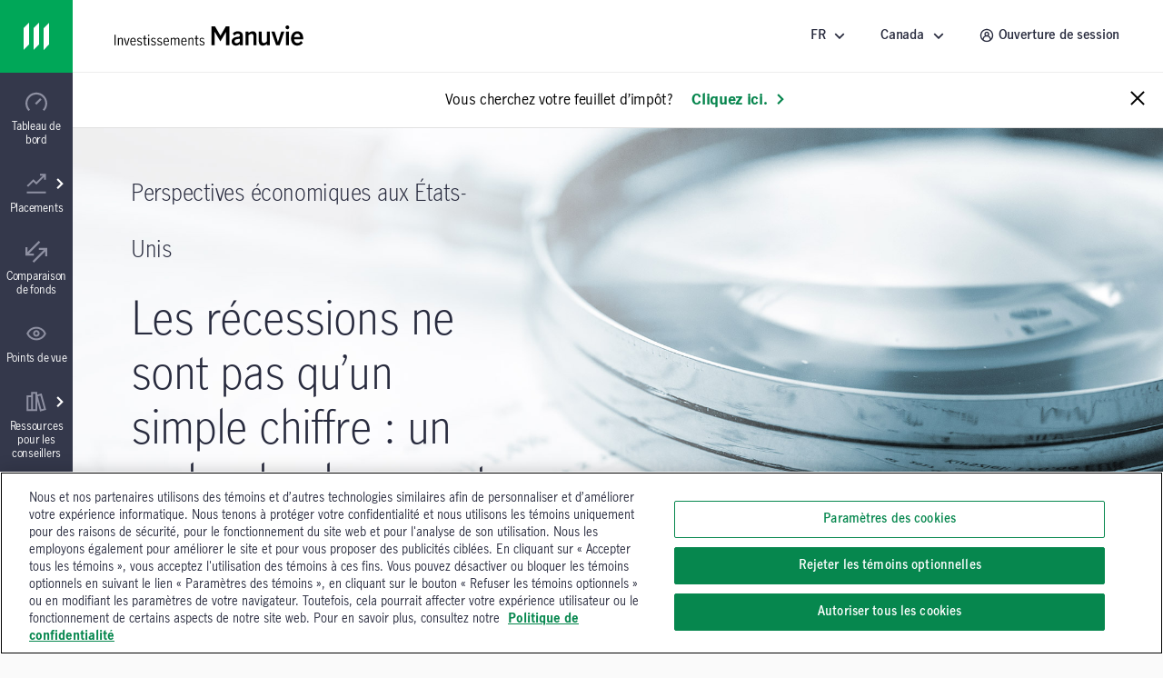

--- FILE ---
content_type: text/html;charset=utf-8
request_url: https://www.manulifeim.com/retail/ca/fr/landing-page/u-s-economic-outlook
body_size: 47771
content:
<!doctype html>
<html lang="fr" class="no-js fr">
    <head>
        
<meta charset="utf-8"/>
<meta http-equiv="X-UA-Compatible" content="IE=edge,chrome=1"/>
<meta name="theme-color" content="#fff"/>
<meta name="msapplication-navbutton-color" content="#0000c1"/>
<meta name="apple-mobile-web-app-status-bar-style" content="#0000c1"/>
<meta name="viewport" content="width=device-width, initial-scale=1.0, minimum-scale=1.0, user-scalable=1"/>

    <title>Les récessions ne sont pas qu’un simple chiffre | Gestion de placements Manuvie</title>

<meta name="description" content="Les craintes d&#39;une récession aux États-Unis augmentent. À quel point la situation peut-elle se dégrader ? Sur quoi les investisseurs doivent-ils se concentrer ? Notre équipe de stratégie macroéconomique y regarde de plus près."/>
<meta name="robots" content="noindex"/>

<script defer="defer" type="text/javascript" src="https://rum.hlx.page/.rum/@adobe/helix-rum-js@%5E2/dist/micro.js" data-routing="env=prod,tier=publish,ams=John Hancock Investments"></script>
<link rel="icon" type="image/png" href="/etc.clientlibs/mim-ca-website/clientlibs/clientlib-base/resources/favicon.png"/>






    <!-GWAMSDC-5165-this canonical link is skipped from link checker since absolute URL of production page which may not yet exist is expected here -->
    <link rel="canonical" href="https://www.manulifeim.com/institutional/ca/fr/u-s-economic-outlook"/>




<meta property="og:locale" content="fr"/>
<meta property="og:type" content="website"/>
<meta property="og:title" content="Les récessions ne sont pas qu’un simple chiffre | Gestion de placements Manuvie"/>
<meta property="og:description" content="Les craintes d&#39;une récession aux États-Unis augmentent. À quel point la situation peut-elle se dégrader ? Sur quoi les investisseurs doivent-ils se concentrer ? Notre équipe de stratégie macroéconomique y regarde de plus près."/>
<meta property="og:url" content="https://www.manulifeim.com/institutional/ca/fr/u-s-economic-outlook"/>
<meta property="og:site_name" content="Canada"/>



        
        

    
    
<link rel="stylesheet" href="/etc.clientlibs/cps-auth/clientlibs/clientlib-base.lc-251210161139-lc.min.css" type="text/css">
<link rel="stylesheet" href="/etc.clientlibs/mim-ca-website/clientlibs/clientlib-base.lc-251209154823-lc.min.css" type="text/css">







  <span data-module="GlobalAnalytics"></span>
  <script type="text/javascript">
    window.adobeDataLayer = window.adobeDataLayer || [];
  </script>
  <script>
  (function(win, doc, timeout) {
    var STYLE_ID = 'at-body-style';
    var CLASS_NAME = 'at-hide';

    if (navigator.userAgent.includes('pdf-service')) {
      return;
    }

    function getHead() {
      var head = doc.head || doc.getElementsByTagName('head')[0];
      return head;
    }

    function addStyle() {
      var head = getHead();
      if (!head) return;

      var style = doc.createElement('style');
      style.id = STYLE_ID;
      style.innerHTML = 'body.' + CLASS_NAME + ' { opacity: 0 !important; }';
      head.appendChild(style);
    }

    function applyPreHiding() {
      if (doc.body) {
        doc.body.classList.add(CLASS_NAME);
      } else {
        // If body isn't available yet, wait for it
        doc.addEventListener('DOMContentLoaded', function() {
          if (doc.body) {
            doc.body.classList.add(CLASS_NAME);
          }
        });
      }
    }

    function removePreHiding(reason) {
      var head = getHead();
      var style = doc.getElementById(STYLE_ID);
      if (style && head) {
        head.removeChild(style);
      } else {
        console.warn('[Adobe Target] Style element not found or head missing');
      }

      if (doc.body && doc.body.classList.contains(CLASS_NAME)) {
        doc.body.classList.remove(CLASS_NAME);
      }     
    }

    function checkPrivateMode() {
      try {
        localStorage.setItem('at_test', 'test');
        localStorage.removeItem('at_test');
        return false;
      } catch (e) {
        console.log('[Adobe Target] Possibly in private browsing mode');
        return true;
      }
    }

    // Apply pre-hiding immediately
    addStyle();
    applyPreHiding();
    
    var targetLoaded = false;
    var possiblePrivateMode = checkPrivateMode();

    // Fallback timeout in case Target doesn't respond - longer for QA environment
    var fallback = setTimeout(function() {
      if (!targetLoaded) {
        var reason = possiblePrivateMode ? 
          'fallback timeout (possibly in private browsing mode)' : 
          'fallback timeout';
        removePreHiding(reason);
      }
    }, timeout);
    console.log(`[Adobe Target] Fallback timeout set for ${timeout}ms`);

    // Listen for Adobe Target rendering event
    win.addEventListener('adobe.target.event.REQUEST_SUCCEEDED', function() {
      targetLoaded = true;
      clearTimeout(fallback);
      removePreHiding('Target request succeeded');
    });

    // Listen for rendering completion
    win.addEventListener('adobe.target.event.CONTENT_RENDERING_SUCCEEDED', function() {
      targetLoaded = true;
      clearTimeout(fallback);
      removePreHiding('Target content rendering succeeded');
    });
    
    // Listen for errors
    win.addEventListener('adobe.target.event.REQUEST_FAILED', function() {
      targetLoaded = true; // Consider it "loaded" to avoid double-handling
      clearTimeout(fallback);
      removePreHiding('Target request failed');
    });
    
    // Check if Adobe Launch loads
    function checkLaunchLoaded() {
      if (win._satellite) {
        console.log('[Adobe Target] Adobe Launch detected');
        return true;
      }
      return false;
    }
    
    // Additional fallback for Launch script
    var launchCheckInterval = setInterval(function() {
      if (checkLaunchLoaded() || targetLoaded) {
        clearInterval(launchCheckInterval);
      } else if (doc.readyState === 'complete' && !targetLoaded) {
        // If page is loaded but Target events haven't fired
        clearInterval(launchCheckInterval);
        removePreHiding('page loaded but Target events not detected');
      }
    }, 500);
    
    // Force remove pre-hiding if everything else fails (safety net)
    win.addEventListener('load', function() {
      setTimeout(function() {
        if (doc.body && doc.body.classList.contains(CLASS_NAME)) {
          removePreHiding('forced removal after page load');
        }
      }, timeout + 2000);
    });
    
  })(window, document, 3000); // 3-second fallback
</script>
<script src="//assets.adobedtm.com/launch-EN670c53f0bfc0491792f555506092d652.min.js" async></script>



        
        
         
    </head>
    <body class="" data-route-class="plain" data-loggedin="false" data-profile-url="/content/mim/ca/fr/jcr:content.profile.json" data-homepage-path="/content/mim/ca/fr" data-homepage-url="https://www.manulifeim.com/retail/ca/fr" data-dictionary-url="/content/mim/ca/fr/jcr:content.i18n.json" data-maestro-url="https://mim-ca.maestro.maark.digital" data-site-id="mim" data-narrative-science-url="/content/mim/ca/fr/jcr:content.narrativescience.html" data-arria-url="/content/mim/ca/fr/jcr:content.arria.html" data-secure-generate-pdf-url="/content/mim/ca/fr/jcr:content.securedownload.pdf" data-secure-resource-pdf-url="/content/mim/ca/fr/jcr:content.securerequest.json/api/v2/print/request" data-compress-url="/content/mim/ca/fr/jcr:content.documentlist.zip" data-display-order-literature="false" data-country="ca">

        
        <script type="text/javascript">
            (function() {
                document.documentElement.classList.remove('no-js');
            })();
        </script>

        <div><div style="display:none">
  <svg xmlns="http://www.w3.org/2000/svg">
    <symbol viewBox="0 0 50 50" id="arrow-right-circle">
      <polygon points="18.7878513 18.4433669 25.6594587 25.40776 18.6514016 32.128363 21.8006609 35.4122526 32.1362715 25.4969071 22.0262578 15.2486244"></polygon>
      <path d="M24.5009097,45.4516764 C13.4994245,45.4516764 4.54832362,36.5005755 4.54832362,25.4990903 C4.54832362,14.4976052 13.4994245,5.54832362 24.5009097,5.54832362 C35.5023948,5.54832362 44.4516764,14.4976052 44.4516764,25.4990903 C44.4516764,36.5005755 35.5023948,45.4516764 24.5009097,45.4516764 M24.5009097,1 C10.9905692,1 1.13686838e-13,11.9905692 1.13686838e-13,25.4990903 C1.13686838e-13,39.0094308 10.9905692,50 24.5009097,50 C38.0094308,50 49,39.0094308 49,25.4990903 C49,11.9905692 38.0094308,1 24.5009097,1"></path>
    </symbol>

    <symbol viewBox="12 12 24 24" id="arrow-left">
      <path d="M20.8343 23.9999L29.42 15.4141L26.5916 12.5857L15.1774 23.9999L26.5916 35.4141L29.42 32.5857L20.8343 23.9999Z"/>
    </symbol>

    <symbol viewBox="0 0 50 50" id="arrow-right">
      <polygon points="28.4289322 25.5 10 7.07106781 16.0710678 1 40.5710678 25.5 16.0710678 50 10 43.9289322"></polygon>
    </symbol>

    <symbol viewBox="0 0 24 24" id="arrow-circle-left">
      <path d="M12.0853 1.20508C18.0261 1.20508 22.8589 6.03788 22.8589 11.9779C22.8589 17.9187 18.0261 22.7515 12.0853 22.7515C6.1453 22.7515 1.3125 17.9187 1.3125 11.9779C1.3125 6.03788 6.1453 1.20508 12.0853 1.20508ZM12.0853 20.7515C16.9229 20.7515 20.8589 16.8155 20.8589 11.9779C20.8589 7.14028 16.9229 3.20508 12.0853 3.20508C7.24769 3.20508 3.31249 7.14028 3.31249 11.9779C3.31249 16.8155 7.24769 20.7515 12.0853 20.7515ZM11.5758 11.9377L14.5974 8.87532L13.1734 7.47052L8.72783 11.9769L13.2726 16.3369L14.6574 14.8929L11.5758 11.9377Z"/>
    </symbol>

    <symbol viewBox="0 0 24 24" id="arrow-circle-right">
      <path d="M12.0002 1.23096C17.9402 1.23096 22.773 6.06376 22.773 12.0038C22.773 17.9446 17.9402 22.7774 12.0002 22.7774C6.05936 22.7774 1.22656 17.9446 1.22656 12.0038C1.22656 6.06376 6.05936 1.23096 12.0002 1.23096ZM12.0001 20.7774C16.8377 20.7774 20.7729 16.8414 20.7729 12.0038C20.7729 7.16616 16.8377 3.23096 12.0001 3.23096C7.16255 3.23096 3.22655 7.16616 3.22655 12.0038C3.22655 16.8414 7.16255 20.7774 12.0001 20.7774ZM10.912 7.4964L9.48799 8.9012L12.5096 11.9636L9.42799 14.9188L10.8128 16.3628L15.3576 12.0028L10.912 7.4964Z"/>
    </symbol>

    <symbol viewBox="3 3 14 14" id="arrow-down">
      <path d="M10.0001 11.3216L13.5775 7.74414L14.756 8.92265L10.0001 13.6786L5.24414 8.92265L6.42265 7.74414L10.0001 11.3216Z"/>
    </symbol>

    <symbol viewBox="0 0 24 24" id="stick-arrow-up">
      <path d="M20.2414 9.52455L11.919 1.20215L3.6814 9.44935L5.0966 10.8629L10.9166 5.03655V22.8165H12.9166V5.02775L18.827 10.9389L20.2414 9.52455Z"/>
    </symbol>

    <symbol viewBox="0 0 24 24" id="stick-arrow-down">
      <path d="M18.8225 13.1589L13.0033 18.9853V1.20529H11.0033V18.9941L5.09213 13.0837L3.67773 14.4973L12.0001 22.8205L20.2377 14.5725L18.8225 13.1589Z"/>
    </symbol>

    <symbol viewBox="0 0 21 20" id="filter">
      <path fill-rule="evenodd" clip-rule="evenodd" d="M7.94881 8.00436L2.01347 1.00769H18.9415L13.0061 8.00502V14.8417L7.94881 18.9904V8.00436ZM11.3395 14.053V7.39302L15.3421 2.67436H5.61281L9.61547 7.39302V15.4677L11.3395 14.053Z" fill="white"/>
    </symbol>

    <symbol viewBox="0 0 16 15" id="star">
      <path d="M8 0l1.796 5.528h5.813l-4.703 3.416 1.796 5.528L8 11.056l-4.702 3.416 1.796-5.528L.392 5.528h5.812L8 0z"></path>
    </symbol>

    <symbol viewBox="0 0 22 22" id="star-empty">
      <path fill-rule="evenodd" clip-rule="evenodd" d="M14.3463 7.31742L21.7351 8.39582L16.3767 13.6214L17.6407 21.0134L10.9879 17.531L4.33426 21.0134L5.59906 13.6214L0.240662 8.39582L7.63026 7.31742L10.9463 0.596619L14.3463 7.31742ZM6.98706 17.3678L10.9879 15.2742L14.9887 17.3678L14.2279 12.923L17.4407 9.79022L13.0311 9.14622L10.9687 5.07102L8.95906 9.14462L4.53506 9.79022L7.74706 12.923L6.98706 17.3678Z"/>
    </symbol>

    <symbol viewBox="0 0 22 22" id="star-full">
      <path d="M21.7351 8.39582L14.3463 7.31742L10.9463 0.596619L7.63026 7.31742L0.240662 8.39582L5.59906 13.6214L4.33426 21.0134L10.9879 17.531L17.6407 21.0134L16.3767 13.6214L21.7351 8.39582Z"/>
    </symbol>

    <symbol viewBox="0 0 24 24" id="close">
      <path fill-rule="evenodd" clip-rule="evenodd" d="M12 10.586L5.636 4.222 4.222 5.636 10.586 12l-6.364 6.364 1.414 1.414L12 13.414l6.364 6.364 1.414-1.414L13.414 12l6.364-6.364-1.414-1.414L12 10.586z"/>
    </symbol>

    <symbol viewBox="0 0 50 50" id="video">
      <path d="M23.64956,22.2410352 L29.2439981,25.4667063 L23.64956,28.6996547 L23.64956,22.2410352 Z M19.1012364,36.5791705 L38.3424646,25.4630676 L19.1012364,14.3669773 L19.1012364,36.5791705 Z"></path>
      <path d="M25.5009097,45.4516764 C14.4994245,45.4516764 5.54832362,36.5023948 5.54832362,25.5009097 C5.54832362,14.4994245 14.4994245,5.54832362 25.5009097,5.54832362 C36.5023948,5.54832362 45.4516764,14.4994245 45.4516764,25.5009097 C45.4516764,36.5023948 36.5023948,45.4516764 25.5009097,45.4516764 M25.5009097,1 C11.9905692,1 1,11.9905692 1,25.5009097 C1,39.0094308 11.9905692,50 25.5009097,50 C39.0094308,50 50,39.0094308 50,25.5009097 C50,11.9905692 39.0094308,1 25.5009097,1"></path>
    </symbol>

    <symbol viewBox="0 0 20 20" id="share-general">
      <path fill-rule="evenodd" clip-rule="evenodd" d="M13.2924 13.8867C13.8111 13.416 14.4971 13.126 15.2511 13.126C16.8611 13.126 18.1704 14.436 18.1704 16.046C18.1704 17.656 16.8611 18.9653 15.2511 18.9653C13.6411 18.9653 12.3311 17.656 12.3311 16.046C12.3311 15.792 12.3671 15.5473 12.4284 15.3127L6.73305 12.026C6.20572 12.548 5.48039 12.8713 4.68105 12.8713C3.07105 12.8713 1.76172 11.562 1.76172 9.95133C1.76172 8.342 3.07105 7.03267 4.68105 7.03267C5.46839 7.03267 6.18239 7.34666 6.70839 7.85533L12.4144 4.56467C12.3617 4.346 12.3311 4.11933 12.3311 3.88533C12.3311 2.27533 13.6411 0.965332 15.2511 0.965332C16.8611 0.965332 18.1704 2.27533 18.1704 3.88533C18.1704 5.49533 16.8611 6.80533 15.2511 6.80533C14.4764 6.80533 13.7737 6.5 13.2504 6.00667L7.52639 9.30733C7.57372 9.51466 7.60039 9.73 7.60039 9.95133C7.60039 10.162 7.57705 10.3667 7.53505 10.564L13.2924 13.8867ZM15.2511 2.632C15.9417 2.632 16.5037 3.19467 16.5037 3.88533C16.5037 4.576 15.9417 5.13867 15.2511 5.13867C14.5597 5.13867 13.9977 4.576 13.9977 3.88533C13.9977 3.19467 14.5597 2.632 15.2511 2.632ZM3.42839 9.95133C3.42839 10.6433 3.98972 11.2047 4.68105 11.2047C5.37172 11.2047 5.93372 10.6433 5.93372 9.95133C5.93372 9.26066 5.37172 8.69933 4.68105 8.69933C3.98972 8.69933 3.42839 9.26066 3.42839 9.95133ZM13.9977 16.046C13.9977 16.7367 14.5597 17.2987 15.2511 17.2987C15.9417 17.2987 16.5037 16.7367 16.5037 16.046C16.5037 15.3547 15.9417 14.7927 15.2511 14.7927C14.5597 14.7927 13.9977 15.3547 13.9977 16.046Z" fill="#282B3E"/>
    </symbol>

    <symbol viewBox="0 0 50 50" id="play-video">
      <path d="M25.5,1 C39.024,1 50,11.976 50,25.5 C50,39.024 39.024,50 25.5,50 C11.976,50 1,39.024 1,25.5 C1,11.976 11.976,1 25.5,1 Z M20.6,36.525 L35.3,25.5 L20.6,14.475 L20.6,36.525 Z"></path>
    </symbol>

    <symbol viewBox="0 0 50 50" id="twitter">
       <path d="M50,9.59375 C48.1625,10.5125 46.325,10.81875 44.18125,11.125 C46.325,9.9 47.85625,8.0625 48.46875,5.6125 C46.63125,6.8375 44.4875,7.45 42.0375,8.0625 C40.2,6.225 37.44375,5 34.6875,5 C29.48125,5 24.8875,9.59375 24.8875,15.10625 C24.8875,16.025 24.8875,16.6375 25.19375,17.25 C16.925,16.94375 9.26875,12.9625 4.36875,6.8375 C3.45,8.36875 3.14375,9.9 3.14375,12.04375 C3.14375,15.4125 4.98125,18.475 7.7375,20.3125 C6.20625,20.3125 4.675,19.7 3.14375,19.0875 C3.14375,19.0875 3.14375,19.0875 3.14375,19.0875 C3.14375,23.9875 6.5125,27.96875 11.10625,28.8875 C10.1875,29.19375 9.26875,29.19375 8.35,29.19375 C7.7375,29.19375 7.125,29.19375 6.5125,28.8875 C7.7375,32.86875 11.4125,35.93125 16.00625,35.93125 C12.6375,38.6875 8.35,40.21875 3.45,40.21875 C2.53125,40.21875 1.91875,40.21875 1,40.21875 C5.59375,42.975 10.8,44.8125 16.3125,44.8125 C34.6875,44.8125 44.79375,29.5 44.79375,16.33125 C44.79375,16.025 44.79375,15.4125 44.79375,15.10625 C46.9375,13.575 48.775,11.7375 50,9.59375 Z"></path>
    </symbol>

    <symbol viewBox="0 0 24 24" id="search">
      <path d="M7.296 9.07c0-4.27 3.475-7.745 7.746-7.745 4.27 0 7.746 3.475 7.746 7.746 0 4.271-3.476 7.745-7.746 7.745a7.7 7.7 0 0 1-4.78-1.663L2.599 22.64 1.2 21.21l7.663-7.486A7.693 7.693 0 0 1 7.296 9.07zm2 0a5.752 5.752 0 0 0 5.746 5.746 5.752 5.752 0 0 0 5.746-5.745 5.752 5.752 0 0 0-5.746-5.746 5.752 5.752 0 0 0-5.746 5.746z">
      </path>
    </symbol>
    <symbol viewBox="0 0 24 24" id="menu-arrow">
      <path fill-rule="evenodd" d="M12.069 1.084l10.683 10.684-1.414 1.414-1.458-1.459v10.81H4.28V11.734l-1.458 1.463-1.416-1.412L12.07 1.084zm-5.79 19.449h11.6V9.724l-5.808-5.808L6.28 9.727v10.806z" clip-rule="evenodd">
      </path>
    </symbol>
    <symbol viewBox="0 0 24 24" id="user">
      <path xmlns="http://www.w3.org/2000/svg" fill-rule="evenodd" d="M1.227 11.942C1.227 6.002 6.059 1.169 12 1.169c5.94 0 10.773 4.833 10.773 10.773 0 5.94-4.833 10.773-10.773 10.773-5.94 0-10.773-4.832-10.773-10.773zm15.761 1.844a7.015 7.015 0 0 1 1.92 3.554 8.728 8.728 0 0 0 1.865-5.398c0-4.838-3.935-8.773-8.773-8.773-4.837 0-8.773 3.935-8.773 8.773 0 2.032.696 3.903 1.859 5.39a7.044 7.044 0 0 1 4.004-4.985 3.983 3.983 0 0 1-.994-2.628c0-2.206 1.795-4 4-4 2.206 0 4 1.794 4 4a3.982 3.982 0 0 1-1.054 2.696c.712.34 1.371.796 1.946 1.37zm-6.892-4.067c0 1.102.898 2 2 2 1.103 0 2-.898 2-2 0-1.104-.897-2-2-2-1.102 0-2 .896-2 2zm-3.16 9.38v-.32c0-1.35.526-2.622 1.482-3.578a5.026 5.026 0 0 1 3.578-1.482c1.351 0 2.623.525 3.578 1.48a5.033 5.033 0 0 1 1.483 3.58v.325A8.72 8.72 0 0 1 12 20.715c-1.885 0-3.632-.6-5.064-1.616z" clip-rule="evenodd">
      </path>
    </symbol>
    <symbol viewBox="0 0 24 24" id="white-close">
      <path xmlns="http://www.w3.org/2000/svg" fill-rule="evenodd" d="M12 10.586L5.636 4.222 4.222 5.636 10.586 12l-6.364 6.364 1.414 1.414L12 13.414l6.364 6.364 1.414-1.414L13.414 12l6.364-6.364-1.414-1.414L12 10.586z" clip-rule="evenodd">
      </path>
    </symbol>
    <!--Need to change path for proper icon. Now is white-close-->
    <symbol viewBox="0 0 24 24" id="white-open">
      <path xmlns="http://www.w3.org/2000/svg" fill-rule="evenodd" d="M12 10.586L5.636 4.222 4.222 5.636 10.586 12l-6.364 6.364 1.414 1.414L12 13.414l6.364 6.364 1.414-1.414L13.414 12l6.364-6.364-1.414-1.414L12 10.586z" clip-rule="evenodd">
      </path>
    </symbol>

    <symbol viewBox="0 0 24 24" id="trend-chart">
      <path xmlns="http://www.w3.org/2000/svg" fill-rule="evenodd" d="M12 13.125l-3.25-3.26-5.724 5.69-1.41-1.418 7.142-7.1L12 10.294l7.092-7.096h-3.131v-2h6.544v6.549h-2V4.613l-8.507 8.512zm10.52 9.684H1.616v-2H22.52v2z" clip-rule="evenodd">
      </path>
    </symbol>

    <symbol viewBox="0 0 24 24" id="trend-chart-2">
        <path fill-rule="evenodd" clip-rule="evenodd" d="M19.0582 4.66354L20.9191 4.60596L23.9191 11.606L22.0808 12.3938L20.0846 7.73602L15.9417 19.3362L14.0602 19.3416L10.9072 10.6709L7.91376 17.406L6.14246 17.5144L3.90762 13.7896L1.79995 16.5999L0.199951 15.3999L3.19995 11.3999L4.85744 11.4854L6.86755 14.8356L10.0861 7.59374L11.9397 7.65813L14.9915 16.0504L19.0582 4.66354Z"/>
    </symbol>

    <symbol viewBox="0 0 20 20" id="property">
      <path fill-rule="evenodd" clip-rule="evenodd" d="M18.3332 1.66667H9.1665V7.5H1.6665V18.3333L9.1665 18.3333H18.3332V1.66667ZM9.1665 16.6667V9.16667H3.33317V16.6667H9.1665ZM10.8332 16.6667H16.6665V3.33334H10.8332V16.6667ZM14.9998 5.83334H12.4998V7.5H14.9998V5.83334ZM12.4998 9.16667H14.9998V10.8333H12.4998V9.16667Z" fill="#282B3E"/>
    </symbol>

    <symbol viewBox="0 0 24 24" id="document">
      <path xmlns="http://www.w3.org/2000/svg" fill-rule="evenodd" d="M21.104 6.097l-4.91-4.877H2.905v21.56h18.2V6.097zm-2 .832V20.78h-14.2V3.22H15.37l3.734 3.709zm-11.44 3.967v-2h8.67v2h-8.67zm0 2.24v2h8.67v-2h-8.67z" clip-rule="evenodd">
      </path>
    </symbol>

    <symbol viewBox="0 0 24 24" id="balance">
      <path fill-rule="nonzero" d="M19.02008,14.15336 L18.91048,14.15176 L18.76008,14.15336 C18.18968,14.15336 17.65288,13.91416 17.27288,13.50856 L18.87128,10.24776 L20.49048,13.51256 C20.11128,13.91576 19.57768,14.15336 19.02008,14.15336 L19.02008,14.15336 Z M5.26808,14.15336 L5.15848,14.15176 L5.00728,14.15336 C4.43688,14.15336 3.90088,13.91416 3.52008,13.50856 L5.11928,10.24776 L6.73768,13.51256 C6.35848,13.91576 5.82568,14.15336 5.26808,14.15336 L5.26808,14.15336 Z M18.90088,5.80296 L21.01128,5.80296 L21.01128,3.80296 L2.96648,3.80296 L2.96648,5.80296 L5.07048,5.80296 L1.23128,13.63496 L1.48728,14.09256 C2.20088,15.36376 3.54888,16.15336 5.02088,16.15336 L5.13128,16.15176 L5.25448,16.15336 C6.71048,16.15336 8.05848,15.36536 8.77208,14.09656 L9.03208,13.63656 L5.14728,5.80296 L11.00008,5.80296 L11.00008,18.15336 L9.19208,18.15336 L9.19208,20.15336 L14.74808,20.15336 L14.74808,18.15336 L13.00008,18.15336 L13.00008,5.80296 L18.82328,5.80296 L14.98328,13.63496 L15.24008,14.09256 C15.95208,15.36376 17.30168,16.15336 18.77288,16.15336 L18.88328,16.15176 L19.00648,16.15336 C20.46328,16.15336 21.81128,15.36536 22.52488,14.09656 L22.78408,13.63656 L18.90088,5.80296 Z"/>
    </symbol>

    <symbol viewBox="0 0 24 24" id="locked">
      <path fill-rule="nonzero" d="M17.81368,20.76496 L6.19688,20.76496 L6.19688,10.41216 L17.81368,10.41216 L17.81368,20.76496 Z M8.55928,6.25936 C8.55928,4.55296 10.10088,3.16496 11.99608,3.16496 C13.89128,3.16496 15.43368,4.55296 15.43368,6.25936 L15.43368,8.41216 L8.55928,8.41216 L8.55928,6.25936 Z M17.43368,8.41216 L17.43368,6.25936 C17.43368,3.44976 14.99448,1.16496 11.99608,1.16496 C8.99768,1.16496 6.55928,3.44976 6.55928,6.25936 L6.55928,8.41216 L4.19688,8.41216 L4.19688,22.76496 L19.81368,22.76496 L19.81368,8.41216 L17.43368,8.41216 Z M11,14 L13,14 L13,18 L11,18 L11,14 Z"/>
    </symbol>

    <symbol viewBox="0 0 50 50" id="scale">
      <path fill-rule="evenodd" d="M45.9696438,10.5469964 L41.1715748,10.5469964 L50,28.3566255 L49.4107108,29.4024228 C47.7885286,32.2870207 44.7236791,34.078569 41.4116556,34.078569 L41.1317432,34.0750224 L40.8807497,34.078569 C37.5359878,34.078569 34.4675917,32.2833922 32.8489562,29.3933379 L32.2651233,28.3529697 L40.9953337,10.5469964 L27.7562698,10.5469964 L27.7562698,38.6256445 L31.730398,38.6256445 L31.730398,43.1724472 L19.0988203,43.1724472 L19.0988203,38.6256445 L23.2093034,38.6256445 L23.2093034,10.5469964 L9.90298966,10.5469964 L18.7350706,28.3566255 L18.1439536,29.4024228 C16.5215804,32.2870207 13.4569219,34.078569 10.1467262,34.078569 L9.86662288,34.0750224 L9.61562933,34.078569 C6.2690396,34.078569 3.20437838,32.2833922 1.58201339,29.3933379 L1,28.3529697 L9.72838545,10.5469964 L4.9449668,10.5469964 L4.9449668,6 L45.9696438,6 L45.9696438,10.5469964 Z M10.1776366,29.5315481 L9.92844368,29.5279196 L9.58469165,29.5315481 C8.28790075,29.5315481 7.06929979,28.9877378 6.20356303,28.0655821 L9.83934097,20.6521876 L13.5187427,28.0746942 C12.6566344,28.9913663 11.4453177,29.5315481 10.1776366,29.5315481 Z M41.442757,29.5315481 L41.1936731,29.5279196 L40.851558,29.5315481 C39.554849,29.5315481 38.3345293,28.9877378 37.4705113,28.0655821 L41.1044613,20.6521876 L44.7856091,28.0746942 C43.9235008,28.9913663 42.7105472,29.5315481 41.442757,29.5315481 Z"></path>
    </symbol>

    <symbol viewBox="0 0 24 24" id="minus">
      <path d="M12.007 20.736c4.838 0 8.773-3.936 8.773-8.773 0-4.838-3.935-8.774-8.773-8.774-4.837 0-8.773 3.936-8.773 8.774 0 4.837 3.936 8.773 8.773 8.773zm0-19.547c5.94 0 10.773 4.833 10.773 10.774 0 5.94-4.833 10.773-10.773 10.773-5.94 0-10.773-4.833-10.773-10.773 0-5.941 4.832-10.774 10.773-10.774zM7.873 12.935v-2h8.272v2z" fill="#282b3e"/>
    </symbol>

    <symbol viewBox="0 0 24 24" id="plus">
      <path d="M12 20.773c4.838 0 8.774-3.935 8.774-8.773 0-4.838-3.936-8.774-8.773-8.774-4.838 0-8.773 3.936-8.773 8.774 0 4.838 3.935 8.773 8.773 8.773zm0-19.547c5.942 0 10.774 4.833 10.774 10.774 0 5.94-4.832 10.773-10.773 10.773S1.228 17.94 1.228 12c0-5.94 4.833-10.774 10.773-10.774zm1.002 6.61v3.137h3.136v2h-3.136v3.136h-2v-3.136H7.866v-2h3.136V7.837h2z" fill="#282b3e"/>
    </symbol>

    <symbol viewBox="0 0 24 24" id="linkedin-circle">
      <path d="M12.008 1.19c-5.941 0-10.774 4.832-10.774 10.773 0 5.94 4.834 10.773 10.774 10.773 5.94 0 10.771-4.833 10.771-10.773 0-5.941-4.831-10.774-10.771-10.774zM7.404 6.343c.781 0 1.414.61 1.414 1.361 0 .752-.633 1.361-1.414 1.361-.782 0-1.414-.608-1.414-1.36 0-.752.632-1.362 1.414-1.362zm7.614 3.535c2.526 0 2.992 1.57 2.992 3.615v4.162h-2.494v-3.691c0-.88-.015-2.012-1.295-2.012-1.3 0-1.498.96-1.498 1.95v3.753h-2.49v-7.59h2.39v1.04h.035c.332-.597 1.146-1.227 2.36-1.227zm-8.834.22h2.441v7.557H6.184V10.1z" fill="#282b3e"/>
    </symbol>

    <symbol viewBox="0 0 50 50" id="quotes">
      <path d="M20.8709677,35.2258116 C20.8709677,30.4516181 17.9032258,26.5806503 13.6451613,25.41936 C15.0645161,21.41936 19.3225806,14.0645213 23.8387097,9.16129549 L16.8709677,4 C9.2580645,11.4838761 1,24.6451665 1,34.7096826 C1,40.903231 5.2580645,45.6774245 10.9354839,45.6774245 C16.6129032,45.6774245 20.8709677,40.903231 20.8709677,35.2258116 Z M46.0322581,35.2258116 C46.0322581,30.4516181 43.0645161,26.5806503 38.8064516,25.41936 C40.2258064,21.41936 44.483871,14.0645213 49,9.16129549 L42.0322581,4 C34.4193548,11.4838761 26.1612903,24.6451665 26.1612903,34.7096826 C26.1612903,40.903231 30.4193548,45.6774245 36.0967742,45.6774245 C41.7741935,45.6774245 46.0322581,40.903231 46.0322581,35.2258116 Z" fill-rule="nonzero"></path>
    </symbol>

    <symbol viewBox="0 0 20 22" id="download">
      <path fill-rule="evenodd" clip-rule="evenodd" d="M10.1498 17.9402L18.3874 9.69215L16.9722 8.27855L11.153 14.1058V0.203354H9.15303V14.1146L3.24183 8.20335L1.82743 9.61775L10.1498 17.9402ZM0.447266 19.7992V21.7992H19.5969V19.7992H0.447266Z"/>
    </symbol>

    <symbol viewBox="0 0 64 64" id="mobile-menu">
      <path d="M8.2 13h47.5v6.3H8.2zM8.2 28.8h47.5v6.4H8.2zM8.2 44.7h47.5V51H8.2z"/>
    </symbol>

    <symbol viewBox="0 0 24 24" id="globe">
      <path d="M11.99 2C6.47 2 2 6.48 2 12s4.47 10 9.99 10C17.52 22 22 17.52 22 12S17.52 2 11.99 2zm6.93 6h-2.95a15.65 15.65 0 0 0-1.38-3.56A8.03 8.03 0 0 1 18.92 8zM12 4.04c.83 1.2 1.48 2.53 1.91 3.96h-3.82c.43-1.43 1.08-2.76 1.91-3.96zM4.26 14C4.1 13.36 4 12.69 4 12s.1-1.36.26-2h3.38c-.08.66-.14 1.32-.14 2 0 .68.06 1.34.14 2H4.26zm.82 2h2.95c.32 1.25.78 2.45 1.38 3.56A7.987 7.987 0 0 1 5.08 16zm2.95-8H5.08a7.987 7.987 0 0 1 4.33-3.56A15.65 15.65 0 0 0 8.03 8zM12 19.96c-.83-1.2-1.48-2.53-1.91-3.96h3.82c-.43 1.43-1.08 2.76-1.91 3.96zM14.34 14H9.66c-.09-.66-.16-1.32-.16-2 0-.68.07-1.35.16-2h4.68c.09.65.16 1.32.16 2 0 .68-.07 1.34-.16 2zm.25 5.56c.6-1.11 1.06-2.31 1.38-3.56h2.95a8.03 8.03 0 0 1-4.33 3.56zM16.36 14c.08-.66.14-1.32.14-2 0-.68-.06-1.34-.14-2h3.38c.16.64.26 1.31.26 2s-.1 1.36-.26 2h-3.38z"/>
    </symbol>

    <symbol viewBox="0 0 24 24" id="language">
      <path fill-rule="evenodd" clip-rule="evenodd" d="M4 .674l8 2.286 8-2.286v4.471l4 1.091V23.31l-12-3.272-12 3.272V6.236l4-1.09V.673zM6 4.6l2.282-.622L6 3.326V4.6zm5 .71v12.926l-9 2.455V7.764l9-2.455zm2 12.926V5.31l9 2.455V20.69l-9-2.455zm2.719-14.258L18 4.6V3.326l-2.281.652z" fill="#282B3E"/><path fill-rule="evenodd" clip-rule="evenodd" d="M6.911 11V9.894l-1.068.286v1.106l-2.65.71v1.07l1.017-.272c.345.843.78 1.545 1.337 2.087-.656.673-1.461 1.261-2.41 1.774l-.15.081.121.119c.155.152.396.466.483.642l.06.121.116-.069c1.005-.598 1.865-1.27 2.596-2.055.718.413 1.592.632 2.655.628h.08l.034-.074a5.94 5.94 0 0 1 .56-.962l.161-.211-.265.01c-.947.034-1.736-.123-2.386-.436a10.774 10.774 0 0 0 1.393-2.83l1-.268v-1.07L6.912 11zm-.547 2.892a4.183 4.183 0 0 1-1.013-1.403l2.004-.538a8.362 8.362 0 0 1-.99 1.941z" fill="#282B3E"/><path d="M18.965 17.301l1.536.412-2.498-8.432-1.642-.44-2.332 7.138 1.536.411.515-1.807 2.338.626.547 2.092zm-1.77-6.6l.04.01.835 3.177-1.662-.445.787-2.742z"/>
    </symbol>

    <symbol viewBox="0 -2 16 16" id="checkmark">
      <path d="M14.24.861L5.75 9.321 1.76 5.286l-.948.937 4.934 4.99 9.436-9.406L14.24.86z"/>
    </symbol>

    <symbol viewBox="0 0 24 24" id="checkmark-circle">
      <path fill-rule="evenodd" clip-rule="evenodd" d="M12 1.227c5.94 0 10.773 4.832 10.773 10.773 0 5.94-4.833 10.773-10.773 10.773C6.06 22.773 1.226 17.94 1.226 12 1.226 6.06 6.06 1.227 12 1.227zm0 19.546c4.837 0 8.773-3.935 8.773-8.773 0-4.837-3.936-8.773-8.773-8.773-4.838 0-8.774 3.936-8.774 8.773 0 4.838 3.936 8.773 8.774 8.773zm3.434-12.25l-4.821 4.806-2.05-2.072-1.421 1.406 3.46 3.5 6.244-6.224-1.412-1.416z"/>
    </symbol>

    <symbol viewBox="0 0 10 9" id="checkmark-thick">
      <path d="M3.61279 5.32904L8.43439 0.523438L9.84639 1.93944L3.60239 8.16344L0.141592 4.66264L1.56319 3.25704L3.61279 5.32904Z"/>
    </symbol>

    <symbol viewBox="0 0 24 24" id="share-linkedin">
      <g fill="#0077B5">
        <use xlink:href="#share-linkedin-nocolor"></use>
      </g>
    </symbol>

    <symbol viewBox="0 0 24 24" id="share-facebook">
      <g fill="#3B5998">
        <use xlink:href="#share-facebook-nocolor"></use>
      </g>
    </symbol>

    <symbol viewBox="0 0 24 24" id="share-twitter">
      <g fill="#1DA1F2">
        <use xlink:href="#share-twitter-nocolor"></use>
      </g>
    </symbol>

    <symbol viewBox="0 0 24 24" id="share-linkedin-nocolor">
      <path fill-rule="evenodd" d="M4.7 4h14.6c.4 0 .7.3.8.7v14.6c0 .4-.3.7-.7.7H4.7c-.4 0-.7-.3-.7-.6V4.7c0-.4.3-.7.7-.7zm1.7 13.6h2.4V10H6.4v7.6zM7.6 9c-.8 0-1.4-.7-1.4-1.4 0-.8.6-1.4 1.4-1.4.8 0 1.4.6 1.4 1.4-.1.7-.7 1.4-1.4 1.4zm7.6 8.6h2.3v-4.2c0-2-.4-3.6-2.8-3.6-1.1 0-1.9.6-2.2 1.2v-1h-2.3v7.7h2.4v-3.8c0-1 .2-2 1.4-2s1.2 1.1 1.2 2v3.7z" clip-rule="evenodd"/>
    </symbol>

    <symbol viewBox="0 0 24 24" id="share-facebook-nocolor">
      <path d="M10.023 20L10 13H7v-3h3V8c0-2.7 1.671-4 4.08-4 1.153 0 2.144.086 2.433.124v2.821h-1.67c-1.31 0-1.563.623-1.563 1.536V10H17l-1 3h-2.72v7h-3.257z"/>
    </symbol>

    <symbol viewBox="0 0 24 24" id="share-twitter-nocolor">
      <path d="M20 7c-.6.3-1.2.4-1.9.5.7-.4 1.2-1 1.4-1.8-.6.4-1.3.6-2.1.8-.6-.6-1.5-1-2.4-1-1.7 0-3.2 1.5-3.2 3.3 0 .3 0 .5.1.7-2.7-.1-5.2-1.4-6.8-3.4-.3.5-.4 1-.4 1.7 0 1.1.6 2.1 1.5 2.7-.5 0-1-.2-1.5-.4 0 1.6 1.1 2.9 2.6 3.2-.3.1-.6.1-.9.1-.2 0-.4 0-.6-.1.4 1.3 1.6 2.3 3.1 2.3-1.1.9-2.5 1.4-4.1 1.4H4c1.5.9 3.2 1.5 5 1.5 6 0 9.3-5 9.3-9.3v-.4C19 8.3 19.6 7.7 20 7z"/>
    </symbol>

    <symbol viewBox="0 0 24 24" id="share-email">
      <path fill-rule="evenodd" d="M22.812 19.835H1.215v-15.7h21.597v15.7zm-4.182-13.7l-6.616 6.813-6.617-6.813H18.63zm-15.415 11.7V6.759l8.799 9.06 8.798-9.06v11.076H3.215z" clip-rule="evenodd"/>
    </symbol>

    <symbol viewBox="0 0 24 24" id="share-copy">
      <path fill-rule="evenodd" clip-rule="evenodd" d="M16.405 1.171a6.62 6.62 0 0 1 4.613 2.173 6.615 6.615 0 0 1 1.724 4.797 6.613 6.613 0 0 1-2.152 4.593l-2.675 2.696-1.419-1.408 2.729-2.75a4.634 4.634 0 0 0 1.52-3.226 4.632 4.632 0 0 0-1.207-3.356 4.627 4.627 0 0 0-3.227-1.521 4.675 4.675 0 0 0-3.34 1.192L9.918 7.414 8.503 6l3.106-3.105a6.656 6.656 0 0 1 4.796-1.724zm-8.74 13.544l1.414 1.414 7.043-7.042-1.415-1.414-7.042 7.042zm3.347 4.791a4.67 4.67 0 0 1-3.34 1.192 4.63 4.63 0 0 1-3.227-1.52 4.63 4.63 0 0 1-1.207-3.356 4.63 4.63 0 0 1 1.52-3.228l2.73-2.748-1.42-1.41-2.675 2.696a6.614 6.614 0 0 0-2.152 4.594 6.617 6.617 0 0 0 1.724 4.797 6.616 6.616 0 0 0 4.935 2.18 6.64 6.64 0 0 0 4.474-1.732l3.106-3.105-1.415-1.413-3.053 3.053z"/>
    </symbol>

    <symbol viewBox="0 0 32 32" id="building">
      <path fill-rule="evenodd" clip-rule="evenodd" d="M29.333 2.667H14.667V12h-12v17.333h26.666V2.667zm-14.666 24v-12H5.333v12h9.334zm2.666 0h9.334V5.333h-9.334v21.334zM24 9.333h-4V12h4V9.333zm-4 5.334h4v2.666h-4v-2.666z"/>
    </symbol>

    <symbol viewBox="0 0 24 24" id="grid-view">
      <path fill-rule="evenodd" clip-rule="evenodd" d="M3 3H11V11H3V3ZM5 5V9H9V5H5Z"/>
      <path fill-rule="evenodd" clip-rule="evenodd" d="M13 3H21V11H13V3ZM15 5V9H19V5H15Z"/>
      <path fill-rule="evenodd" clip-rule="evenodd" d="M13 13H21V21H13V13ZM15 15V19H19V15H15Z"/>
      <path fill-rule="evenodd" clip-rule="evenodd" d="M3 13H11V21H3V13ZM5 15V19H9V15H5Z"/>
    </symbol>

    <symbol viewBox="0 0 24 24" id="list-view">
      <path fill-rule="evenodd" clip-rule="evenodd" d="M3 6H21V4H3V6ZM3 13H21V11H3V13ZM21 20H3V18H21V20Z"/>
    </symbol>

    <symbol viewBox="0 0 18 19" id="info">
      <path fill-rule="evenodd" clip-rule="evenodd" d="M17.0797 9.49952C17.0797 5.04452 13.4551 1.41992 9.00012 1.41992C4.54452 1.41992 0.919922 5.04452 0.919922 9.49952C0.919922 13.9551 4.54452 17.5797 9.00012 17.5797C13.4551 17.5797 17.0797 13.9551 17.0797 9.49952ZM15.5797 9.49952C15.5797 13.1277 12.6283 16.0797 9.00012 16.0797C5.37192 16.0797 2.41992 13.1277 2.41992 9.49952C2.41992 5.87132 5.37192 2.91992 9.00012 2.91992C12.6283 2.91992 15.5797 5.87132 15.5797 9.49952ZM8.25132 13.128V8.21456H9.75132V13.128H8.25132ZM8.25132 5.64836V7.10276H9.75132V5.64836H8.25132Z"/>
    </symbol>

      <symbol viewBox="0 0 20 20" id="fund">
          <path d="M7.29219 11.3887L9.99952 14.106L17.0882 7.01267V9.62401H18.7549V4.16667H13.3015V5.83334H15.9109L10.0009 11.7467L7.29819 9.03267L1.34619 14.9487L2.52152 16.1307L7.29219 11.3887Z"/>
      </symbol>

    <symbol viewBox="0 0 20 20" id="compare">
      <path fill-rule="evenodd" clip-rule="evenodd" d="M5.52369 10.296H8.80035V11.9626H2.67969V5.83796H4.34635V9.11663L12.4644 0.994629L13.643 2.1733L5.52369 10.296ZM11.3072 9.7055V8.03883H17.4279V14.1642H15.7612V10.8848L7.64322 19.0068L6.46455 17.8282L14.5832 9.7055H11.3072Z"/>
    </symbol>

    <symbol viewBox="0 0 20 20" id="bookmark">
      <path fill-rule="evenodd" clip-rule="evenodd" d="M3.37598 19.0401V1.05078H16.548V19.0334L9.96198 14.1534L3.37598 19.0401ZM9.96131 12.0781L14.8813 15.7241V2.71745H5.04264V15.7281L9.96131 12.0781Z"/>
    </symbol>

    <symbol viewBox="0 0 20 4" id="ellipsis">
      <path d="M0 2C0 0.895431 0.895431 0 2 0C3.10457 0 4 0.895431 4 2C4 3.10457 3.10457 4 2 4C0.895431 4 0 3.10457 0 2Z" fill="#5E6073"/>
      <path d="M8 2C8 0.895431 8.89543 0 10 0C11.1046 0 12 0.895431 12 2C12 3.10457 11.1046 4 10 4C8.89543 4 8 3.10457 8 2Z" fill="#5E6073"/>
      <path d="M16 2C16 0.895431 16.8954 0 18 0C19.1046 0 20 0.895431 20 2C20 3.10457 19.1046 4 18 4C16.8954 4 16 3.10457 16 2Z" fill="#5E6073"/>
    </symbol>

    <symbol viewBox="0 0 20 20" id="printer">
      <path fill-rule="evenodd" clip-rule="evenodd" d="M15.1946 4.52152H18.9993V15.5769H15.1946V18.9489H4.79793V15.5769H0.999268V4.52152H4.79793V0.948853H15.1946V4.52152ZM15.1946 13.9102H17.3326V6.18819H2.66592V13.9102H4.79792V10.7315H15.1946V13.9102ZM6.46459 17.2822H13.5279V12.3989H6.46459V17.2822ZM13.5279 4.52152H6.46459V2.61552H13.5279V4.52152Z" fill="#282B3E"/>
    </symbol>

    <symbol viewBox="0 0 11 10" id="pencil">
      <path fill-rule="evenodd" clip-rule="evenodd" d="M0.542938 7.55536L8.06034 0.0419922L10.451 2.43266L2.93727 9.94273L0.542938 9.95006V7.55536ZM1.4596 9.03046L2.55666 9.02716L9.15446 2.43266L8.06033 1.33816L1.4596 7.93523V9.03046Z"/>
    </symbol>

    <symbol viewBox="0 0 24 24" id="phone">
      <path d="M21.378 14.64l.43.439a4.802 4.802 0 01-.407 6.306 4.746 4.746 0 01-3.378 1.4 4.743 4.743 0 01-3.377-1.4L2.612 9.331a4.767 4.767 0 01-.933-5.47 4.72 4.72 0 014.274-2.677c.723 0 1.421.163 2.076.482a4.767 4.767 0 012.19 6.363l-.069.144 5.65 5.644.145-.071a4.71 4.71 0 012.088-.485c1.261 0 2.45.49 3.345 1.38zm-3.355 6.146c.742 0 1.439-.29 1.963-.815a2.798 2.798 0 00.274-3.623l-.29-.289a2.73 2.73 0 00-1.937-.798c-.421 0-.828.094-1.207.28l-1.427.702L7.728 8.58l.693-1.427a2.765 2.765 0 00-1.268-3.69 2.721 2.721 0 00-1.2-.28c-1.062 0-2.01.595-2.476 1.55a2.77 2.77 0 00.546 3.179l12.038 12.058a2.76 2.76 0 001.962.815z"/>
    </symbol>

    <symbol viewBox="0 0 80 80" id="checklist">
      <path fill-rule="evenodd" clip-rule="evenodd" d="M8.71452 9.12189L12.9572 13.4046L22.4692 3.94055L27.1705 8.66855L12.9199 22.8446L3.97852 13.8126L8.71452 9.12189ZM76.0079 17H33.3465V10.3334H76.0079V17ZM12.9572 40.131L8.71452 35.8483L3.97852 40.5363L12.9199 49.5709L27.1705 35.395L22.4692 30.667L12.9572 40.131ZM76.0079 43.7254H33.3465V37.0587H76.0079V43.7254ZM12.9572 66.8576L8.71452 62.5749L3.97852 67.2629L12.9199 76.2976L27.1705 62.1189L22.4692 57.3936L12.9572 66.8576ZM76.0079 70.4507H33.3465V63.784H76.0079V70.4507Z"/>
    </symbol>

  </svg>
</div>


<div class="main-container">
    
    <div class="container">
        

<div class="navigation" data-module="Header">
    
    
    <a class="navigation__skip sidebar__a11y sidebar__skip" href="#main-content">
        Skip to main content
    </a>
    
    <header class="header">

    <div class="header__logoWrap">
        <a href="https://www.manulifeim.com/retail/ca/fr" class="header__mobileLogoIcon" title="Home">
            <img src="/content/dam/mim-ca/logos/logo_color-update.svg" alt="Home (mobile)" aria-hidden="true"/>
            <span class="header__a11y">Home</span>
        </a>
        <a href="https://www.manulifeim.com/retail/ca/fr" class="header__logoLink">
            <img class="header__logo header__logo--desktop" src="/content/dam/mim-ca/logos/company-logo-desktop-french.svg" alt="Gestion de placements Manuvie - Home"/>
            <img class="header__logo header__logo--desktop-pdf" src="/content/dam/mim-ca/logos/mim-logo-linear-black-fr.svg" style="display: none;" tabindex="-1" aria-hidden="true"/>
            <img class="header__logo header__logo--mobile" src="/content/dam/mim-ca/logos/mim-retail-logo-stacked-white-mobile-fr.svg" alt="Gestion de placements Manuvie - Home"/>
        </a>
    </div>

    <script>
        if (navigator.userAgent === "pdf-service") {
                const img = document.querySelector('.header__logo--desktop');
                if (img) {
                    const pdfSrc = document.querySelector('.header__logo--desktop-pdf').src;
                    img.src = pdfSrc;
                }
        }
    </script>

    
    
<script type="module" src="https://static.cloud.coveo.com/atomic/v2/atomic.esm.js"></script>
<script nomodule src="https://static.cloud.coveo.com/atomic/v2/atomic.js"></script>
<link rel="stylesheet" href="https://static.cloud.coveo.com/atomic/v2/themes/coveo.css"/>


    
    
<link rel="stylesheet" href="/etc.clientlibs/gwam_global_search/clientlibs/clientlib-site.min.css" type="text/css">





<script>
    (async () => {
        var language = "fr" || document.documentElement.lang;
        var searchUrl = "/content/mim/ca/fr/search.html";
        var searchHubValue = "GWAM_MIM_CA_RETAIL_FR" || "default";
        await customElements.whenDefined('atomic-search-interface');
        const searchInterface = document.querySelector('#coveo-search');
            // Initialization
            await searchInterface.initialize({
              accessToken: "xx1abd2139-5918-4a63-b330-edeb0a483905",
              organizationId: "manulifefinancialcorporationproduction20ra98xs",
                search:{searchHub: searchHubValue },
              analytics: {analyticsMode: 'legacy'}
            });
            //set language
            searchInterface.language = language;

            //set translation for atomic query summary
            searchInterface.i18n.addResourceBundle('en', 'translation', {
              "in-seconds": "in {{count}} seconds"
            });
            searchInterface.i18n.addResourceBundle('fr', 'translation', {
              "in-seconds": "en {{count}} secondes"
            });

            // Trigger a first search
            const pathname = location.pathname;
            let pageName = '/'+pathname.split('/').pop();
            pageName = pageName.split('.').shift();
            if(searchUrl.split('.')[0].endsWith(pageName)){
                searchInterface.executeFirstSearch();
            }

      })();
</script>
<script>
    window.selectCategorySuggestion = function () {
        alert('put your select category suggestion function logic here');
    }
</script>

<div class="search-input search-input-mim">
    
    
        <atomic-search-interface id="coveo-search">
            
<atomic-layout-section section="search">
    <atomic-search-box redirection-url="https://www.manulifeim.com/retail/ca/fr/search">
        <atomic-search-box-query-suggestions max-with-query="5" max-without-query="10"></atomic-search-box-query-suggestions>
        <atomic-search-box-recent-queries max-with-query="5" max-without-query="5"></atomic-search-box-recent-queries>
       <!-- <atomic-search-box-instant-results density="compact" imageSize="icon" maxResultsPerQuery="5"> </atomic-search-box-instant-results> -->
    </atomic-search-box>
    <style>
        /* Color Variables */
        :root {
            --mim-primary: #08854d;
            --mim-primary-light: #046138;
            --mim-primary-lighter: #046138;
            --mim-primary-lightest: #ace5c4;
            --mim-primary-dark: #046138;
            --mim-background: #ededed;
            --mim-error: red;
            --white: white;
            
            --jhim-primary: #0000c1;
            --jhim-primary-light: #1e1ee5;
            --jhim-primary-lighter: #2d69ff;
            --jhim-primary-lightest: #76b0ff;
            --jhim-primary-dark: #000060;

        }

        /* MIM Theme Styles */
        .search-input-mim atomic-search-box {
             --atomic-primary: var(--mim-primary);
             --atomic-font-family: Manulife JH Sans,arial;
             --atomic-primary-background: transparent;
             --atomic-font-size: 18px;
        }

        .search-input-mim atomic-search-box::part(wrapper) {
             background-color: var(--mim-background);
             border-radius: 1px;
        }

        .search-input-mim atomic-search-box::part(wrapper):focus {
             border: 2px solid var(--mim-error);
             border-radius: 1px;
        }

        .search-input-mim atomic-search-box::part(input):focus {
             background-color: var(--mim-white);
             border: 2px solid var(--mim-primary);
             border-radius: 1px;
        }

        .search-input-mim atomic-search-box::part(submit-button) {
             border-radius: 1px;
             /* background-color: var(--mim-secondary); */
        }

        .search-input-mim atomic-search-box::part(input)::after {
             border-color: var(--mim-primary);
             background-color: transparent;
             border-radius: 3px;
        }

        .search-input-mim atomic-search-interface {
                --atomic-font-family: Manulife JH Sans,arial;
                --atomic-text-xl: 1.75rem;
        }

        .search-input-mim atomic-search-box::part(suggestions-wrapper) {
                    border-radius: unset;
        }

        /* JHIM Theme Styles */
        .search-input-jhim atomic-search-box {
             --atomic-primary: var(--jhim-primary);
             --atomic-font-family: John Hancock Sans,arial;
             --atomic-primary-background: transparent;
             --atomic-font-size: 16px;
        }

        .search-input-jhim atomic-search-box::part(wrapper) {
             background-color: var(--white);
             border-radius: 2px;
        }

        .search-input-jhim atomic-search-box::part(wrapper):focus {
             border: 2px solid var(--jhim-error);
             border-radius: 2px;
        }

        .search-input-jhim atomic-search-box::part(input):focus {
             background-color: var(--jhim-white);
             border: 2px solid var(--jhim-primary);
             border-radius: 2px;
        }

        .search-input-jhim atomic-search-box::part(submit-button) {
             border-radius: 2px;
        }

        .search-input-jhim atomic-search-box::part(input)::after {
             border-color: var(--jhim-primary);
             background-color: transparent;
             border-radius: 4px;
        }

        .search-input-jhim atomic-search-interface {
                --atomic-font-family: John Hancock Sans,arial;
                --atomic-text-xl: 1.5rem;
        }

        .search-input-jhim atomic-search-box::part(suggestions-wrapper) {
                    border-radius: 2px;
        }
    </style>
</atomic-layout-section>
<div style="display:none;">
    <atomic-smart-snippet-suggestions headingLevel="3"></atomic-smart-snippet-suggestions>
</div>
        </atomic-search-interface>
    
</div>

    <nav class="header__buttons" aria-label="Options de l&#39;utilisateur et de la région">
        

        <div class="header__button header__button--desktop language" data-module="Dropdown" data-dropdown="language__dropdown" data-trigger="language__trigger" data-close="language__close">
            <button type="button" class="language__trigger" title="Langue" aria-label="Langue">
                <span aria-hidden="true">FR</span>
                <svg viewBox="0 0 100 100" role="presentation">
                    <use xlink:href="#arrow-down"></use>
                </svg>
            </button>
            <section class="language__dropdown cc-select__dropdown" aria-labelledby="header-language-menu-title" role="listbox">
                <h3 class="language__dropdown-title cc-select__dropdown-title" id="header-language-menu-title">
                    Langue
                </h3>
                <ul>
                    <li>
                        <a class="cc-select__item" role="option" aria-selected="false" href="/retail/ca/en/landing-page/u-s-economic-outlook">
                            
                            English
                            <span lang="en" class="header__a11y">(English)</span>
                        </a>
                    </li>
                
                    <li>
                        <a class="cc-select__item" role="option" aria-selected="true" href="/retail/ca/fr/landing-page/u-s-economic-outlook">
                            <svg viewBox="0 0 100 100" class="cc-select__check">
                                <use xlink:href="#checkmark"></use>
                            </svg>
                            Français
                            <span lang="fr" class="header__a11y">(Français)</span>
                        </a>
                    </li>
                </ul>
            </section>

            <span class="language__close"></span>
        </div>

        <button type="button" class="header__button header__button--desktop language__trigger" title="Sélectionnez un endroit" aria-label="Sélectionnez un endroit - Canada" data-modal-open="region-modal">
            <span>Canada</span>
            <svg viewBox="0 0 100 100" role="presentation">
                <use xlink:href="#arrow-down"></use>
            </svg>
        </button>
       
        
            <div class="header__cps-auth-group header__cps-auth-group--logout" data-auth-visible="logout">
                <button type="button" class="header__button header__login" title="Ouverture de session" data-modal-open="login-modal">
                    <svg class="header__icon header__icon--user" viewBox="0 0 100 100" role="presentation">
                        <use xlink:href="#user"></use>
                    </svg>
                    
                    <span class="header__buttonCaption">Ouverture de session</span>
                </button>
            </div>
            <div class="header__cps-auth-group header__cps-auth-group--login" data-auth-visible="login" data-module="LoggedInUserMimCa">
                <button type="button" class="header__button header__cps-dashboard" title="Mon tableau de bord" aria-haspopup="true">
                    <svg class="header__icon header__icon--user" viewBox="0 0 100 100" role="presentation">
                        <use xlink:href="#user"></use>
                    </svg>
                    <span class="header__buttonCaption">
                        Mon tableau de bord
                    </span>
                </button>
                <section class="header__cps-dropdown cc-select__dropdown" aria-labelledby="header-language-menu-title">
                    <ul>
                        <li>
                            <a class="header__cps-item" href="https://www.manulifeim.com/retail/ca/fr/dashboard">
                                Mon tableau de bord
                            </a>
                        </li>
                        
                            <li>
                                <a class="header__cps-item" target="_blank" href="https://id.manulife.ca/advisor/manageid?ui_locales=fr-CA&returnUrl=https://www.manulifeim.com/retail/ca/fr/secure-redirect?redirect_uri=/retail/ca/fr/dashboard" aria-label="Identifiant Manuvie du conseiller">
                                    Identifiant Manuvie du conseiller
                                </a>
                            </li>
                        
                            <li>
                                <a class="header__cps-item" target="_blank" href="https://conseiller.manuvie.ca/preferences/" aria-label="Préférences">
                                    Préférences
                                </a>
                            </li>
                        
                            <li>
                                <a class="header__cps-item" target="_blank" href="https://conseiller.manuvie.ca/login" aria-label="Portail des conseillers">
                                    Portail des conseillers
                                </a>
                            </li>
                        
                            <li>
                                <a class="header__cps-item" target="_blank" href="https://conseiller.manuvie.ca/secureinbox/" aria-label="Boîte de reception sécurisée">
                                    Boîte de reception sécurisée
                                </a>
                            </li>
                        
                        <li>
                            <button class="header__cps-item header__cps-item--logout">
                                Se déconnecter
                            </button>
                        </li>
                    </ul>
                    <div class="cc-select_close"></div>
                </section>
            </div>
            <!----/* Below script to speed up up the profile load */-->
            <script type="text/javascript">
                function getCookie(cookieName) {
                     let cookie = {};
                     document.cookie.split(';').forEach(function (el) {
                         let [key, value] = el.split('=');
                         cookie[key.trim()] = value;
                     })
                     return cookie[cookieName];
                 }
                 (function () {
                     const isUserLoggedIn = getCookie('mim-ca-login');
                      var $logout = document.querySelector('.header__cps-auth-group--logout'),
                         $login = document.querySelector('.header__cps-auth-group--login'),
                         visibleClass = 'header__cps-auth-group--visible';
                         if (isUserLoggedIn) {
                             $login.classList.add(visibleClass);
                         } else {
                             $logout.classList.add(visibleClass);
                         }
                     
                 })();
             </script>
        
        <button type="button" class="header__button header__button--mobile header__searchToggle" title="Recherche" data-search-toggle>
            <svg class="header__icon" viewBox="0 0 100 100" role="presentation">
                <use xlink:href="#search"></use>
            </svg>
            <span class="header__buttonCaption">Recherche</span>
        </button>

        <button type="button" class="header__button header__button--mobile header__menuToggle" title="Toggle menu" data-menu-toggle>
            <svg class="header__icon" viewBox="0 0 100 100" role="presentation">
                <use xlink:href="#mobile-menu"></use>
            </svg>
            <span class="header__buttonCaption">Toggle menu</span>
        </button>
    </nav>
</header>

    

<nav class="sidebar" aria-label="Main Navigation">
  <ul>
    <li class="sidebar__element sidebar__element--top">
      <a href="https://www.manulifeim.com/retail/ca/fr" class="sidebar__link">
        <img src="/content/dam/mim-ca/logos/logo_color-update.svg" alt="" class="sidebar__element" aria-hidden="true"/>
        
        <span class="sidebar__a11y">Home</span>
      </a>
    </li>
    <li class="sidebar__element " id="sidebar-submenu1">
      <a href="https://www.manulifeim.com/retail/ca/fr/dashboard" class="sidebar__link  sidebar__link--wrapper">
        <img src="/content/dam/mim-ca/icons/dashboard-24px-gray.svg" class="sidebar__mainIcon sidebar__mainIcon--unselected" alt="Tableau de bord" aria-hidden="true"/>
        <img src="/content/dam/mim-ca/icons/dashboard-24px-dark-navy.svg" class="sidebar__mainIcon sidebar__mainIcon--selected" alt="Tableau de bord (selected)" aria-hidden="true"/>
        <span>Tableau de bord</span>
        
      </a>

      

      

      
    </li>
<li class="sidebar__element " id="sidebar-submenu2">
      <a href="#sidebar-submenu2" aria-haspopup aria-expanded="false" class="sidebar__link sidebar__link--hasSub sidebar__link--wrapper">
        <img src="/content/dam/mim-ca/icons/investments-gray.svg" class="sidebar__mainIcon sidebar__mainIcon--unselected" alt="Placements" aria-hidden="true"/>
        <img src="/content/dam/mim-ca/icons/investments-navy.svg" class="sidebar__mainIcon sidebar__mainIcon--selected" alt="Placements (selected)" aria-hidden="true"/>
        <span>Placements</span>
        <svg class="sidebar__dropdownArrow" viewBox="0 0 100 100" role="presentation">
          <use transform="rotate(90 50 50)" xlink:href="#arrow-right"></use>
        </svg>
      </a>

      

      <ul class="subnav subnavAriaLabel subnavSecondLevel" tabindex="-1" aria-hidden="true">
        <li class="subnav__item">
          <a href="https://www.manulifeim.com/retail/ca/fr/investments/mutual-funds" class="subnav__link" target="_self" tabindex="-1">
            Fonds communs
          </a>
        </li>
      
        <li class="subnav__item">
          <a href="https://www.manulifeim.com/retail/ca/fr/investments/etfs" class="subnav__link" target="_self" tabindex="-1">
            FNB
          </a>
        </li>
      
        <li class="subnav__item">
          <a href="https://www.manulifeim.com/retail/ca/fr/investments/sma" class="subnav__link" target="_self" tabindex="-1">
            Comptes en gestion distincte
          </a>
        </li>
      
        <li class="subnav__item">
          <a href="https://www.manulifeim.com/retail/ca/fr/investments/segfunds-gias-annuities" class="subnav__link" target="_self" tabindex="-1">
            Contrats de fonds distincts
          </a>
        </li>
      
        <li class="subnav__item">
          <a href="https://www.manulifeim.com/retail/ca/fr/investments/gia" class="subnav__link" target="_self" tabindex="-1">
            Comptes à intérêt garanti (CIG)
          </a>
        </li>
      
        <li class="subnav__item">
          <a href="https://www.manulifeim.com/retail/ca/fr/investments/annuities" class="subnav__link" target="_self" tabindex="-1">
            Rentes
          </a>
        </li>
      </ul>

      
    </li>
<li class="sidebar__element " id="sidebar-submenu3">
      <a href="https://www.manulifeim.com/retail/ca/fr/fund-compare" class="sidebar__link  sidebar__link--wrapper">
        <img src="/content/dam/mim-ca/icons/icon-compare-gray.svg" class="sidebar__mainIcon sidebar__mainIcon--unselected" alt="Comparaison de fonds" aria-hidden="true"/>
        <img src="/content/dam/mim-ca/icons/compare-navy.svg" class="sidebar__mainIcon sidebar__mainIcon--selected" alt="Comparaison de fonds (selected)" aria-hidden="true"/>
        <span>Comparaison de fonds</span>
        
      </a>

      

      

      
    </li>
<li class="sidebar__element " id="sidebar-submenu4">
      <a href="https://www.manulifeim.com/retail/ca/fr/viewpoints" class="sidebar__link  sidebar__link--wrapper">
        <img src="/content/dam/mim-ca/icons/viewpoints-gray.svg" class="sidebar__mainIcon sidebar__mainIcon--unselected" alt="Points de vue" aria-hidden="true"/>
        <img src="/content/dam/mim-ca/icons/viewpoints-navy.svg" class="sidebar__mainIcon sidebar__mainIcon--selected" alt="Points de vue (selected)" aria-hidden="true"/>
        <span>Points de vue</span>
        
      </a>

      

      

      
    </li>
<li class="sidebar__element " id="sidebar-submenu5">
      <a href="#sidebar-submenu5" aria-haspopup aria-expanded="false" class="sidebar__link sidebar__link--hasSub sidebar__link--wrapper">
        <img src="/content/dam/mim-ca/icons/resources-gray.svg" class="sidebar__mainIcon sidebar__mainIcon--unselected" alt="Ressources pour les conseillers" aria-hidden="true"/>
        <img src="/content/dam/mim-ca/icons/resources-navy.svg" class="sidebar__mainIcon sidebar__mainIcon--selected" alt="Ressources pour les conseillers (selected)" aria-hidden="true"/>
        <span>Ressources pour les conseillers</span>
        <svg class="sidebar__dropdownArrow" viewBox="0 0 100 100" role="presentation">
          <use transform="rotate(90 50 50)" xlink:href="#arrow-right"></use>
        </svg>
      </a>

      

      

      <ul class="subnav subnavAriaLabel subnavSecondLevel" tabindex="-1" aria-hidden="true">
        <li class="subnav__item">
          <a href="https://www.manulifeim.com/retail/ca/fr/redirect/forms-documents" class="subnav__link" target="_self" expand all @@ -91,7 +111,7 tabindex="-1">
            Formulaires et documents
          </a>
        </li>
      
        <li class="subnav__item">
          <a href="https://www.manulifeim.com/retail/ca/fr/redirect/advisor-tools" class="subnav__link" target="_self" expand all @@ -91,7 +111,7 tabindex="-1">
            Outils du conseiller
          </a>
        </li>
      
        <li class="subnav__item">
          <a href="https://www.manulifeim.com/retail/ca/fr/advisor-resources/continuing-education" class="subnav__link" target="_self" expand all @@ -91,7 +111,7 tabindex="-1">
            Formation continue
          </a>
        </li>
      
        <li class="subnav__item">
          <a href="https://www.manulifeim.com/retail/ca/fr/advisor-resources/practice-management" class="subnav__link" target="_self" expand all @@ -91,7 +111,7 tabindex="-1">
            Gestion de cabinet
          </a>
        </li>
      
        <li class="subnav__item">
          <a href="https://www.manulifeim.com/retail/ca/fr/advisor-resources/events" class="subnav__link" target="_self" expand all @@ -91,7 +111,7 tabindex="-1">
            Événements
          </a>
        </li>
      
        <li class="subnav__item">
          <a href="https://www.manulifeim.com/retail/ca/fr/redirect/administration" class="subnav__link" target="_self" expand all @@ -91,7 +111,7 tabindex="-1">
            Administration
          </a>
        </li>
      
        <li class="subnav__item">
          <a href="https://www.manulifeim.com/retail/ca/fr/regulatory" class="subnav__link" target="_self" expand all @@ -91,7 +111,7 tabindex="-1">
            Réglementation
          </a>
        </li>
      </ul>
    </li>
<li class="sidebar__element " id="sidebar-submenu6">
      <a href="https://www.manulifeim.com/retail/ca/fr/sustainable-investing" class="sidebar__link  sidebar__link--wrapper">
        <img src="/content/dam/mim-ca/icons/leaf-24px-gray.svg" class="sidebar__mainIcon sidebar__mainIcon--unselected" alt="Durabilité" aria-hidden="true"/>
        <img src="/content/dam/mim-ca/icons/leaf-24px-dark-navy.svg" class="sidebar__mainIcon sidebar__mainIcon--selected" alt="Durabilité (selected)" aria-hidden="true"/>
        <span>Durabilité</span>
        
      </a>

      

      

      
    </li>
<li class="sidebar__element " id="sidebar-submenu7">
      <a href="#sidebar-submenu7" aria-haspopup aria-expanded="false" class="sidebar__link sidebar__link--hasSub sidebar__link--wrapper">
        <img src="/content/dam/mim-ca/icons/icon-office-gray.svg" class="sidebar__mainIcon sidebar__mainIcon--unselected" alt="À propos de nous" aria-hidden="true"/>
        <img src="/content/dam/mim-ca/icons/about-us-navy.svg" class="sidebar__mainIcon sidebar__mainIcon--selected" alt="À propos de nous (selected)" aria-hidden="true"/>
        <span>À propos de nous</span>
        <svg class="sidebar__dropdownArrow" viewBox="0 0 100 100" role="presentation">
          <use transform="rotate(90 50 50)" xlink:href="#arrow-right"></use>
        </svg>
      </a>

      

      

      <ul class="subnav subnavAriaLabel subnavSecondLevel" tabindex="-1" aria-hidden="true">
        <li class="subnav__item">
          <a href="https://www.manulifeim.com/retail/ca/fr/about-us" class="subnav__link" target="_self" expand all @@ -91,7 +111,7 tabindex="-1">
             À propos de nous
          </a>
        </li>
      
        <li class="subnav__item">
          <a href="https://www.manulifeim.com/retail/ca/fr/contact-us" class="subnav__link" target="_self" expand all @@ -91,7 +111,7 tabindex="-1">
            Pour nous joindre
          </a>
        </li>
      
        <li class="subnav__item">
          <a href="https://www.manulifeim.com/retail/ca/fr/in-the-media" class="subnav__link" target="_self" expand all @@ -91,7 +111,7 tabindex="-1">
            Dans les médias
          </a>
        </li>
      </ul>
    </li>

    

    <li class="sidebar__element sidebar__element--mobile">
      <a href="#sidebar-submenu-language" aria-haspopup="true" class="sidebar__link sidebar__link--hasSub">
        <svg class="sidebar__mainIcon" viewBox="0 0 100 100">
          <use xlink:href="#language"></use>
        </svg>
        
          
        
          <span>Français</span>
        
        <svg class="sidebar__dropdownArrow" viewBox="0 0 100 100" role="presentation">
          <use transform="rotate(90 50 50)" xlink:href="#arrow-right"></use>
        </svg>
      </a>

      <ul id="sidebar-submenu-language" class="subnav subnavAriaLabel subnavSecondLevel" tabindex="-1" aria-hidden="true">
        <li class="subnav__item ">
          <a class="subnav__link" href="/retail/ca/en/landing-page/u-s-economic-outlook" tabindex="-1">
            English
            <span lang="en">(English)</span>
          </a>
        </li>
      
        
      </ul>
    </li>

    <li class="sidebar__element sidebar__element--mobile">
      <button class="sidebar__link" aria-label="Sélectionnez un endroit" data-modal-open="region-modal">
        <svg class="sidebar__mainIcon" viewBox="0 0 100 100" role="presentation">
          <use xlink:href="#globe"></use>
        </svg>
        <span>Canada</span>
      </button>
    </li>

    
  </ul>
</nav>
</div>





    <div class="xfpage page basicpage">
<div style="display:none">
    <svg xmlns="http://www.w3.org/2000/svg">
        <symbol viewBox="0 0 50 50" id="auth-arrow-right-circle">
            <polygon points="18.7878513 18.4433669 25.6594587 25.40776 18.6514016 32.128363 21.8006609 35.4122526 32.1362715 25.4969071 22.0262578 15.2486244"></polygon>
            <path d="M24.5009097,45.4516764 C13.4994245,45.4516764 4.54832362,36.5005755 4.54832362,25.4990903 C4.54832362,14.4976052 13.4994245,5.54832362 24.5009097,5.54832362 C35.5023948,5.54832362 44.4516764,14.4976052 44.4516764,25.4990903 C44.4516764,36.5005755 35.5023948,45.4516764 24.5009097,45.4516764 M24.5009097,1 C10.9905692,1 1.13686838e-13,11.9905692 1.13686838e-13,25.4990903 C1.13686838e-13,39.0094308 10.9905692,50 24.5009097,50 C38.0094308,50 49,39.0094308 49,25.4990903 C49,11.9905692 38.0094308,1 24.5009097,1"></path>
        </symbol>

        <symbol viewBox="12 12 24 24" id="auth-arrow-left">
            <path d="M20.8343 23.9999L29.42 15.4141L26.5916 12.5857L15.1774 23.9999L26.5916 35.4141L29.42 32.5857L20.8343 23.9999Z" fill="white"/>
        </symbol>

        <symbol viewBox="0 0 50 50" id="auth-arrow-right">
            <polygon points="28.4289322 25.5 10 7.07106781 16.0710678 1 40.5710678 25.5 16.0710678 50 10 43.9289322"></polygon>
        </symbol>

        <symbol viewBox="3 3 14 14" id="auth-arrow-down">
            <path d="M10.0001 11.3216L13.5775 7.74414L14.756 8.92265L10.0001 13.6786L5.24414 8.92265L6.42265 7.74414L10.0001 11.3216Z"/>
        </symbol>

        <symbol viewBox="0 0 24 24" id="auth-stick-arrow-up">
            <path d="M20.2414 9.52455L11.919 1.20215L3.6814 9.44935L5.0966 10.8629L10.9166 5.03655V22.8165H12.9166V5.02775L18.827 10.9389L20.2414 9.52455Z"/>
        </symbol>

        <symbol viewBox="0 0 24 24" id="auth-stick-arrow-down">
            <path d="M18.8225 13.1589L13.0033 18.9853V1.20529H11.0033V18.9941L5.09213 13.0837L3.67773 14.4973L12.0001 22.8205L20.2377 14.5725L18.8225 13.1589Z"/>
        </symbol>

        <symbol viewBox="0 -2 16 16" id="auth-checkmark">
            <path d="M14.24.861L5.75 9.321 1.76 5.286l-.948.937 4.934 4.99 9.436-9.406L14.24.86z"/>
        </symbol>

        <symbol viewBox="0 0 24 24" id="auth-close">
            <path fill-rule="evenodd" clip-rule="evenodd" d="M12 10.586L5.636 4.222 4.222 5.636 10.586 12l-6.364 6.364 1.414 1.414L12 13.414l6.364 6.364 1.414-1.414L13.414 12l6.364-6.364-1.414-1.414L12 10.586z"/>
        </symbol>

        <symbol viewBox="0 0 24 24" id="auth-user">
            <path xmlns="http://www.w3.org/2000/svg" fill-rule="evenodd" d="M1.227 11.942C1.227 6.002 6.059 1.169 12 1.169c5.94 0 10.773 4.833 10.773 10.773 0 5.94-4.833 10.773-10.773 10.773-5.94 0-10.773-4.832-10.773-10.773zm15.761 1.844a7.015 7.015 0 0 1 1.92 3.554 8.728 8.728 0 0 0 1.865-5.398c0-4.838-3.935-8.773-8.773-8.773-4.837 0-8.773 3.935-8.773 8.773 0 2.032.696 3.903 1.859 5.39a7.044 7.044 0 0 1 4.004-4.985 3.983 3.983 0 0 1-.994-2.628c0-2.206 1.795-4 4-4 2.206 0 4 1.794 4 4a3.982 3.982 0 0 1-1.054 2.696c.712.34 1.371.796 1.946 1.37zm-6.892-4.067c0 1.102.898 2 2 2 1.103 0 2-.898 2-2 0-1.104-.897-2-2-2-1.102 0-2 .896-2 2zm-3.16 9.38v-.32c0-1.35.526-2.622 1.482-3.578a5.026 5.026 0 0 1 3.578-1.482c1.351 0 2.623.525 3.578 1.48a5.033 5.033 0 0 1 1.483 3.58v.325A8.72 8.72 0 0 1 12 20.715c-1.885 0-3.632-.6-5.064-1.616z" clip-rule="evenodd">
            </path>
        </symbol>
        <symbol viewBox="0 0 24 24" id="auth-white-close">
            <path xmlns="http://www.w3.org/2000/svg" fill-rule="evenodd" d="M12 10.586L5.636 4.222 4.222 5.636 10.586 12l-6.364 6.364 1.414 1.414L12 13.414l6.364 6.364 1.414-1.414L13.414 12l6.364-6.364-1.414-1.414L12 10.586z" clip-rule="evenodd">
            </path>
        </symbol>
        <symbol viewBox="0 0 24 24" id="auth-email">
            <path fill-rule="evenodd" d="M22.812 19.835H1.215v-15.7h21.597v15.7zm-4.182-13.7l-6.616 6.813-6.617-6.813H18.63zm-15.415 11.7V6.759l8.799 9.06 8.798-9.06v11.076H3.215z" clip-rule="evenodd"/>
        </symbol>
        <symbol viewBox="0 0 107 110" id="auth-question">
            <path d="m101.28 54.95c-3e-3 -10.652-3.4147-21.204-9.6086-29.704-0.0391-0.055-3.9836-5.4524-8.5429-9.0274-8.6032-7.0583-18.93-10.787-29.864-10.787-14.694 0-28.358 6.8053-37.494 18.671-6.7376 8.7486-10.444 19.708-10.437 30.855l-1e-5 49.474h48.02c26.432-3e-3 47.931-22.201 47.927-49.481zm-8.8837 0c0.0035 22.227-17.509 40.311-39.043 40.315h-39.136v-40.311c-0.0071-9.0823 3.0135-18.014 8.5073-25.15 7.4413-9.6616 18.571-15.206 30.54-15.206 8.9053 0 17.324 3.0433 24.41 8.855 3.4053 2.6739 6.592 6.8966 6.8739 7.2702h1e-4l0.02 0.0264c5.0461 6.93 7.825 15.521 7.8286 24.2zm-45.384 23.898v-9.185h8.884v9.185h-8.884zm18.356-34.663c-1.027-6.0794-5.6467-10.875-11.45-11.924-0.8778-0.1687-1.7733-0.2567-2.6581-0.2567-3.781 0.0073-7.3382 1.5327-10.01 4.301-2.6688 2.7647-4.1364 6.4387-4.1293 10.344l8.884-0.0184c-0.0035-1.4556 0.5437-2.827 1.5423-3.8573 0.9914-1.0303 2.3169-1.5987 3.717-1.6023 0.3376 0 0.6823 0.033 1.0732 0.1063 2.1393 0.3887 3.8983 2.2293 4.2928 4.5577 0.4264 2.2843-0.6503 4.5796-2.5977 5.676-4.2537 2.2733-6.926 6.7136-6.9757 11.631v0.352h8.884v-0.3043c0.0142-1.496 0.8315-2.8197 2.2601-3.5823 5.437-3.0544 8.3118-9.284 7.1676-15.422z" clip-rule="evenodd" fill-rule="evenodd"/>
        </symbol>

        <symbol viewBox="0 0 24 24" id="auth-checkmark-circle">
            <path fill-rule="evenodd" clip-rule="evenodd" d="M12 1.227c5.94 0 10.773 4.832 10.773 10.773 0 5.94-4.833 10.773-10.773 10.773C6.06 22.773 1.226 17.94 1.226 12 1.226 6.06 6.06 1.227 12 1.227zm0 19.546c4.837 0 8.773-3.935 8.773-8.773 0-4.837-3.936-8.773-8.773-8.773-4.838 0-8.774 3.936-8.774 8.773 0 4.838 3.936 8.773 8.774 8.773zm3.434-12.25l-4.821 4.806-2.05-2.072-1.421 1.406 3.46 3.5 6.244-6.224-1.412-1.416z"/>
        </symbol>

        <symbol viewBox="0 0 24 24" id="auth-locked">
            <path fill-rule="nonzero" d="M17.81368,20.76496 L6.19688,20.76496 L6.19688,10.41216 L17.81368,10.41216 L17.81368,20.76496 Z M8.55928,6.25936 C8.55928,4.55296 10.10088,3.16496 11.99608,3.16496 C13.89128,3.16496 15.43368,4.55296 15.43368,6.25936 L15.43368,8.41216 L8.55928,8.41216 L8.55928,6.25936 Z M17.43368,8.41216 L17.43368,6.25936 C17.43368,3.44976 14.99448,1.16496 11.99608,1.16496 C8.99768,1.16496 6.55928,3.44976 6.55928,6.25936 L6.55928,8.41216 L4.19688,8.41216 L4.19688,22.76496 L19.81368,22.76496 L19.81368,8.41216 L17.43368,8.41216 Z M11,14 L13,14 L13,18 L11,18 L11,14 Z"/>
        </symbol>

        <symbol viewBox="0 0 72 72" id="auth-warning">
            <path fill-rule="evenodd" clip-rule="evenodd" d="M0.0878448 36.0018C0.0878448 55.8018 16.1972 71.9111 35.9972 71.9111C55.7998 71.9111 71.9092 55.8018 71.9092 36.0018C71.9092 16.1991 55.7998 0.089798 35.9972 0.089798C16.1972 0.089798 0.0878448 16.1991 0.0878448 36.0018ZM6.75456 36.0018C6.75456 19.8765 19.8719 6.75647 35.9972 6.75647C52.1226 6.75647 65.2426 19.8765 65.2426 36.0018C65.2426 52.1271 52.1226 65.2445 35.9972 65.2445C19.8719 65.2445 6.75456 52.1271 6.75456 36.0018ZM39.3253 19.3334V39.3334H32.6586V19.3334H39.3253ZM39.3253 52.6668V46.0001H32.6586V52.6668H39.3253Z"/>
        </symbol>

        <symbol viewBox="0 0 22 16" id="auth-eye-open">
            <path fill-rule="evenodd" clip-rule="evenodd" d="M21.8325 8.03872L21.3533 7.06192C20.2461 4.79872 18.3933 2.93472 16.1381 1.81232C14.5253 1.00992 12.8005 0.603516 11.0101 0.603516C6.60455 0.603516 2.64855 3.05232 0.686948 6.99552L0.202148 7.96992L0.680548 8.94672C2.60295 12.8691 6.66695 15.4035 11.0349 15.4035H11.0797C15.4613 15.3851 19.3957 12.9363 21.3469 9.01312L21.8325 8.03872ZM19.5566 8.12192L19.6014 8.03152L19.5574 7.94192C18.6414 6.07152 17.111 4.53072 15.247 3.60272C13.9142 2.93952 12.4886 2.60352 11.0102 2.60352C7.36857 2.60352 4.09897 4.62752 2.47737 7.88592L2.43257 7.97632L2.47657 8.06672C4.06537 11.3083 7.42457 13.4035 11.035 13.4035H11.0758C14.6926 13.3883 17.9438 11.3643 19.5566 8.12192ZM14.6255 7.83968C14.6255 5.84928 13.0063 4.23088 11.0167 4.23088C9.02712 4.23088 7.40792 5.84928 7.40792 7.83968C7.40792 9.82928 9.02712 11.4485 11.0167 11.4485C13.0063 11.4485 14.6255 9.82928 14.6255 7.83968ZM12.6255 7.83968C12.6255 8.72688 11.9039 9.44848 11.0167 9.44848C10.1295 9.44848 9.4079 8.72688 9.4079 7.83968C9.4079 6.95248 10.1295 6.23088 11.0167 6.23088C11.9039 6.23088 12.6255 6.95248 12.6255 7.83968Z"/>
        </symbol>
    </svg>
</div>





    <div class="authContainer--manulife ciam" id="auth-container" data-app-id="cps" data-site-app-id="mim-ca" data-ciam-login-cke-name="mim-ca-login" data-is-ciam-enabled-site="true" data-ciam-session-refresh-and-info-interval="300" data-ciam-session-modal-timeout="300" data-ciam-inactive-user-timeout="300" data-ciam-session-logout-time="300" data-ciam-base-login-link="https://advisor.id.manulife.ca/am/oauth2/authorize?response_type=code&client_id=gwam.investment-portal@advisors.ciam&scope=openid%20ciam&redirect_uri=https://www.manulifeim.com/retail/callback/j_security_check&ui_locales=fr-CA" data-is-login-page="false" data-site-id="mim-ca" data-ping="https://www.manulifeim.com/retail/ca/fr.cps-ping" data-ciam-session-refresh="https://www.manulifeim.com/retail/ca/fr.cps-ciam-session-refresh" data-ciam-session-validation="https://www.manulifeim.com/retail/ca/fr.cps-ciam-session-validate" data-ciam-session-info="https://www.manulifeim.com/retail/ca/fr.cps-ciam-session-info" data-home-page="https://www.manulifeim.com/retail/ca/fr" data-validate="https://www.manulifeim.com/retail/ca/fr.cps-password-validate" data-logout="https://www.manulifeim.com/retail/ca/fr.cps-ciam-logout">
        <div class="authModal authModal--login" id="auth-login">
    <div class="authModal__inner">
        <button class="authModal__close" type="button" data-modal-close="true" title="Close" aria-label="Close">
            <svg class="authModal__icon" viewBox="0 0 100 100">
                <use xlink:href="#auth-close"></use>
            </svg>
        </button>
    </div>
    <div class="authModal__bg"></div>
</div>
<div class="authModal authModal--forgot" id="auth-forgot">
    <div class="authModal__inner">
        <button class="authModal__close" type="button" data-modal-close="true" title="Close" aria-label="Close">
            <svg class="authModal__icon" viewBox="0 0 100 100">
                <use xlink:href="#auth-close"></use>
            </svg>
        </button>
    </div>
    <div class="authModal__bg"></div>
</div>
<div class="authModal authModal--change" id="auth-change">
    <div class="authModal__inner">
        <button class="authModal__close" type="button" data-modal-close="true" title="Close" aria-label="Close">
            <svg class="authModal__icon" viewBox="0 0 100 100">
                <use xlink:href="#auth-close"></use>
            </svg>
        </button>
    </div>
    <div class="authModal__bg"></div>
</div>
<div class="authModal authModal--register" id="auth-register">
    <div class="authModal__inner">
        <button class="authModal__close" type="button" data-modal-close="true" title="Close" aria-label="Close">
            <svg class="authModal__icon" viewBox="0 0 100 100">
                <use xlink:href="#auth-close"></use>
            </svg>
        </button>
    </div>
    <div class="authModal__bg"></div>
</div>
<div class="authModal authModal--session" id="auth-session">
    <div class="authModal__inner authModal__inner-fr">
    </div>
    <div class="authModal__bg"></div>
</div>
<div class="authModal authModal--sessionExpired" id="auth-sessionExpired">
    <div class="authModal__inner authModal__inner-fr">
        <button class="authModal__close" type="button" data-modal-close="true" title="Close" aria-label="Close">
            <svg class="authModal__icon" viewBox="0 0 100 100">
                <title id="authModal__icon">Close</title>
                <use xlink:href="#auth-close"></use>
            </svg>
        </button>
    </div>
    <div class="authModal__bg"></div>
</div>
<div class="authModal authModal--sessionLogout" id="auth-sessionLogout">
    <div class="authModal__inner authModal__inner-fr">
    </div>
    <div class="authModal__bg"></div>
</div>
<div class="authModal authModal--ciamLogin" id="auth-ciamLogin">
    <div class="authModal__inner authModal__inner-fr">
        <button class="authModal__close" type="button" data-modal-close="true" title="Close" aria-label="Close">
            <svg class="authModal__icon" viewBox="0 0 100 100">
                <use xlink:href="#auth-close"></use>
            </svg>
        </button>
    </div>
    <div class="authModal__bg"></div>
</div>
<div id="auth-screens-repo">
    


    
    <div class="xfpage page basicpage">



<div class="aem-Grid aem-Grid--12 aem-Grid--default--12 ">
    
    <div class="form aem-GridColumn aem-GridColumn--default--12">











<div class="authModal__screen authModal__screen--logout" data-animation-in="fade" data-animation-out="fade" data-screen-route="logout" data-screen-type="Logout">
    <div class="authModal__screenInner">
        <div class="authModal__main">
            <div class="authModal__verificationWrapper">
                <h2 class="authModal__title authModal__title--big" tabindex="0">Voulez-vous vraiment fermer la session?</h2>
                <p class="authModal__description">En fermant la session, vous serez déconnecté de tous les sites sécurisés des conseillers de Manuvie. Vérifiez d’abord les fenêtres du navigateur ouvertes et sauvegardez votre travail.</p>
                <div class="authModal__form">
                    
    
    
    
        <small class="authModal__errorMessage authModal__errorMessage--AUTH-100" role="alert" aria-live="polite">
            
            
                Une erreur s’est produite pendant le traitement de votre demande. Veuillez réessayer plus tard.
            
        </small>
    
        <small class="authModal__errorMessage authModal__errorMessage--AUTH-101" role="alert" aria-live="polite">
            
            
                Une erreur s’est produite pendant le traitement de votre demande. Veuillez réessayer plus tard
            
        </small>
    
        <small class="authModal__errorMessage authModal__errorMessage--AUTH-102" role="alert" aria-live="polite">
            
            
                Identifiant invalide
            
        </small>
    
        <small class="authModal__errorMessage authModal__errorMessage--AUTH-103" role="alert" aria-live="polite">
            
            
                Votre compte a été temporairement verrouillé en raison d’un trop grand nombre de tentatives de connexion. Veuillez réessayer plus tard.
            
        </small>
    
        <small class="authModal__errorMessage authModal__errorMessage--AUTH-104" role="alert" aria-live="polite">
            
            
                Le code entré est expiré. Veuillez demander un nouveau code pour continuer.
            
        </small>
    
        <small class="authModal__errorMessage authModal__errorMessage--AUTH-105" role="alert" aria-live="polite">
            
            
                Le code entré n’est pas valide. Veuillez demander un nouveau code pour continuer.
            
        </small>
    
        <small class="authModal__errorMessage authModal__errorMessage--AUTH-106" role="alert" aria-live="polite">
            
            
                Le format de l’adresse courriel n’est pas valide. 
            
        </small>
    
        <small class="authModal__errorMessage authModal__errorMessage--AUTH-107" role="alert" aria-live="polite">
            
            
                Votre compte n’a pas été vérifié. Veuillez consulter vos courriels pour obtenir des instructions sur la façon de vérifier vos identifiants. 
            
        </small>
    
        <small class="authModal__errorMessage authModal__errorMessage--AUTH-108" role="alert" aria-live="polite">
            
            
                Your account has been disabled.
            
        </small>
    
        <small class="authModal__errorMessage authModal__errorMessage--AUTH-200" role="alert" aria-live="polite">
            
            
                Une erreur s’est produite pendant le traitement de votre demande. Veuillez réessayer plus tard.
            
        </small>
    
        <small class="authModal__errorMessage authModal__errorMessage--AUTH-201" role="alert" aria-live="polite">
            
            
                Identifiant invalide
            
        </small>
    
        <small class="authModal__errorMessage authModal__errorMessage--AUTH-300" role="alert" aria-live="polite">
            
            
                Ce compte a atteint sa limite pour la réinitialisation quotidienne des mots de passe. Veuillez réessayer dans 24 heures. 
            
        </small>
    
        <small class="authModal__errorMessage authModal__errorMessage--AUTH-301" role="alert" aria-live="polite">
            
            
                Le mot de passe ne répond pas aux critères de sécurité des mots de passe. Veuillez réessayer.
            
        </small>
    
        <small class="authModal__errorMessage authModal__errorMessage--AUTH-302" role="alert" aria-live="polite">
            
            
                Ce mot de passe a récemment été utilisé. Veuillez en entrer un nouveau.
            
        </small>
    
        <small class="authModal__errorMessage authModal__errorMessage--AUTH-303" role="alert" aria-live="polite">
            
            
                Le mot de passe n’est pas assez fort.
            
        </small>
    
        <small class="authModal__errorMessage authModal__errorMessage--AUTH-304" role="alert" aria-live="polite">
            
            
                Le mot de passe ne peut contenir aucun mot interdit.
            
        </small>
    
        <small class="authModal__errorMessage authModal__errorMessage--AUTH-305" role="alert" aria-live="polite">
            
            
                Le mot de passe est un mot de passe couramment utilisé.
            
        </small>
    
        <small class="authModal__errorMessage authModal__errorMessage--AUTH-306" role="alert" aria-live="polite">
            
            
                Le mot de passe ne peut contenir aucun mot courant.
            
        </small>
    
        <small class="authModal__errorMessage authModal__errorMessage--AUTH-307" role="alert" aria-live="polite">
            
            
                Le mot de passe ne peut contenir des caractères répétés.
            
        </small>
    
        <small class="authModal__errorMessage authModal__errorMessage--AUTH-308" role="alert" aria-live="polite">
            
            
                Le mot de passe ne peut contenir aucune suite de caractères.
            
        </small>
    
        <small class="authModal__errorMessage authModal__errorMessage--AUTH-400" role="alert" aria-live="polite">
            
            
                Une erreur s’est produite pendant le traitement de votre demande. Veuillez réessayer plus tard.
            
        </small>
    
        <small class="authModal__errorMessage authModal__errorMessage--AUTH-401" role="alert" aria-live="polite">
            
            
                Generic Error
            
        </small>
    
        <small class="authModal__errorMessage authModal__errorMessage--AUTH-402" role="alert" aria-live="polite">
            
            
                Les renseignements sur le compte ne correspondent pas à ceux qui figurent à nos dossiers.
            
        </small>
    
        <small class="authModal__errorMessage authModal__errorMessage--AUTH-403" role="alert" aria-live="polite">
            
            
                Ce compte n’est pas autorisé à effectuer la demande que vous avez présentée.
            
        </small>
    
        <small class="authModal__errorMessage authModal__errorMessage--AUTH-404" role="alert" aria-live="polite">
            
            
                Une erreur s’est produite pendant le traitement de votre demande. Veuillez réessayer plus tard.
            
        </small>
    
        <small class="authModal__errorMessage authModal__errorMessage--AUTH-500" role="alert" aria-live="polite">
            
            
                Une erreur s’est produite pendant le traitement de votre demande. Veuillez réessayer plus tard.
            
        </small>
    
        <small class="authModal__errorMessage authModal__errorMessage--AUTH-501" role="alert" aria-live="polite">
            
            
                Une erreur s’est produite pendant le traitement de votre demande. Veuillez réessayer plus tard.
            
        </small>
    
        <small class="authModal__errorMessage authModal__errorMessage--AUTH-502" role="alert" aria-live="polite">
            
            
                Une erreur s’est produite pendant le traitement de votre demande. Veuillez réessayer plus tard.
            
        </small>
    
        <small class="authModal__errorMessage authModal__errorMessage--AUTH-503" role="alert" aria-live="polite">
            
            
                Une erreur s’est produite pendant le traitement de votre demande. Veuillez réessayer plus tard.
            
        </small>
    
        <small class="authModal__errorMessage authModal__errorMessage--AUTH-600" role="alert" aria-live="polite">
            
            
                Une erreur s’est produite pendant le traitement de votre demande. Veuillez réessayer plus tard.
            
        </small>
    
        <small class="authModal__errorMessage authModal__errorMessage--AUTH-901" role="alert" aria-live="polite">
            
            
                Nous ne parvenons pas à vous déconnecter de toutes les applications
            
        </small>
    
        <small class="authModal__errorMessage authModal__errorMessage--PASS-100" role="alert" aria-live="polite">
            
            
                Le mot de passe ne répond pas aux critères de sécurité des mots de passe. Veuillez réessayer.
            
        </small>
    
        <small class="authModal__errorMessage authModal__errorMessage--PASS-109" role="alert" aria-live="polite">
            
                Le mot de passe ne répond pas aux critères de sécurité des mots de passe. Veuillez réessayer.
            
            
        </small>
    
        <small class="authModal__errorMessage authModal__errorMessage--CPS-610" role="alert" aria-live="polite">
            
            
                Une erreur s’est produite pendant le traitement de votre demande. Veuillez réessayer plus tard.
            
        </small>
    

                    <div class="authModal__ctas">
                    <button type="button" class="authModal__buttonInverse  authModal__button--keepMeLoggedIn">
                        <span class="authModal__button-label">Garder ma session ouverte</span>
                    </button>
                    <button type="button" class="authModal__button  authModal__button--logout">
                        <span class="authModal__button-label">Fermer la session</span>
                    </button>
                </div>
                </div>
            </div>
        </div>
    </div>
</div>

<div class="authModal__screen authModal__screen--expired" data-animation-in="fade" data-animation-out="fade" data-screen-route="expired" data-screen-type="Expired">
    <div class="authModal__screenInner">
        <div class="authModal__main">
            <div class="authModal__verificationWrapper">
                <h2 class="authModal__title authModal__title--big">Votre session a pris fin</h2>
                <p class="authModal__description">Votre session a pris fin pour cause d’inactivité</p>
                <div class="authModal__form">
                    
    
    
    
        <small class="authModal__errorMessage authModal__errorMessage--AUTH-100" role="alert" aria-live="polite">
            
            
                Une erreur s’est produite pendant le traitement de votre demande. Veuillez réessayer plus tard.
            
        </small>
    
        <small class="authModal__errorMessage authModal__errorMessage--AUTH-101" role="alert" aria-live="polite">
            
            
                Une erreur s’est produite pendant le traitement de votre demande. Veuillez réessayer plus tard
            
        </small>
    
        <small class="authModal__errorMessage authModal__errorMessage--AUTH-102" role="alert" aria-live="polite">
            
            
                Identifiant invalide
            
        </small>
    
        <small class="authModal__errorMessage authModal__errorMessage--AUTH-103" role="alert" aria-live="polite">
            
            
                Votre compte a été temporairement verrouillé en raison d’un trop grand nombre de tentatives de connexion. Veuillez réessayer plus tard.
            
        </small>
    
        <small class="authModal__errorMessage authModal__errorMessage--AUTH-104" role="alert" aria-live="polite">
            
            
                Le code entré est expiré. Veuillez demander un nouveau code pour continuer.
            
        </small>
    
        <small class="authModal__errorMessage authModal__errorMessage--AUTH-105" role="alert" aria-live="polite">
            
            
                Le code entré n’est pas valide. Veuillez demander un nouveau code pour continuer.
            
        </small>
    
        <small class="authModal__errorMessage authModal__errorMessage--AUTH-106" role="alert" aria-live="polite">
            
            
                Le format de l’adresse courriel n’est pas valide. 
            
        </small>
    
        <small class="authModal__errorMessage authModal__errorMessage--AUTH-107" role="alert" aria-live="polite">
            
            
                Votre compte n’a pas été vérifié. Veuillez consulter vos courriels pour obtenir des instructions sur la façon de vérifier vos identifiants. 
            
        </small>
    
        <small class="authModal__errorMessage authModal__errorMessage--AUTH-108" role="alert" aria-live="polite">
            
            
                Your account has been disabled.
            
        </small>
    
        <small class="authModal__errorMessage authModal__errorMessage--AUTH-200" role="alert" aria-live="polite">
            
            
                Une erreur s’est produite pendant le traitement de votre demande. Veuillez réessayer plus tard.
            
        </small>
    
        <small class="authModal__errorMessage authModal__errorMessage--AUTH-201" role="alert" aria-live="polite">
            
            
                Identifiant invalide
            
        </small>
    
        <small class="authModal__errorMessage authModal__errorMessage--AUTH-300" role="alert" aria-live="polite">
            
            
                Ce compte a atteint sa limite pour la réinitialisation quotidienne des mots de passe. Veuillez réessayer dans 24 heures. 
            
        </small>
    
        <small class="authModal__errorMessage authModal__errorMessage--AUTH-301" role="alert" aria-live="polite">
            
            
                Le mot de passe ne répond pas aux critères de sécurité des mots de passe. Veuillez réessayer.
            
        </small>
    
        <small class="authModal__errorMessage authModal__errorMessage--AUTH-302" role="alert" aria-live="polite">
            
            
                Ce mot de passe a récemment été utilisé. Veuillez en entrer un nouveau.
            
        </small>
    
        <small class="authModal__errorMessage authModal__errorMessage--AUTH-303" role="alert" aria-live="polite">
            
            
                Le mot de passe n’est pas assez fort.
            
        </small>
    
        <small class="authModal__errorMessage authModal__errorMessage--AUTH-304" role="alert" aria-live="polite">
            
            
                Le mot de passe ne peut contenir aucun mot interdit.
            
        </small>
    
        <small class="authModal__errorMessage authModal__errorMessage--AUTH-305" role="alert" aria-live="polite">
            
            
                Le mot de passe est un mot de passe couramment utilisé.
            
        </small>
    
        <small class="authModal__errorMessage authModal__errorMessage--AUTH-306" role="alert" aria-live="polite">
            
            
                Le mot de passe ne peut contenir aucun mot courant.
            
        </small>
    
        <small class="authModal__errorMessage authModal__errorMessage--AUTH-307" role="alert" aria-live="polite">
            
            
                Le mot de passe ne peut contenir des caractères répétés.
            
        </small>
    
        <small class="authModal__errorMessage authModal__errorMessage--AUTH-308" role="alert" aria-live="polite">
            
            
                Le mot de passe ne peut contenir aucune suite de caractères.
            
        </small>
    
        <small class="authModal__errorMessage authModal__errorMessage--AUTH-400" role="alert" aria-live="polite">
            
            
                Une erreur s’est produite pendant le traitement de votre demande. Veuillez réessayer plus tard.
            
        </small>
    
        <small class="authModal__errorMessage authModal__errorMessage--AUTH-401" role="alert" aria-live="polite">
            
            
                Generic Error
            
        </small>
    
        <small class="authModal__errorMessage authModal__errorMessage--AUTH-402" role="alert" aria-live="polite">
            
            
                Les renseignements sur le compte ne correspondent pas à ceux qui figurent à nos dossiers.
            
        </small>
    
        <small class="authModal__errorMessage authModal__errorMessage--AUTH-403" role="alert" aria-live="polite">
            
            
                Ce compte n’est pas autorisé à effectuer la demande que vous avez présentée.
            
        </small>
    
        <small class="authModal__errorMessage authModal__errorMessage--AUTH-404" role="alert" aria-live="polite">
            
            
                Une erreur s’est produite pendant le traitement de votre demande. Veuillez réessayer plus tard.
            
        </small>
    
        <small class="authModal__errorMessage authModal__errorMessage--AUTH-500" role="alert" aria-live="polite">
            
            
                Une erreur s’est produite pendant le traitement de votre demande. Veuillez réessayer plus tard.
            
        </small>
    
        <small class="authModal__errorMessage authModal__errorMessage--AUTH-501" role="alert" aria-live="polite">
            
            
                Une erreur s’est produite pendant le traitement de votre demande. Veuillez réessayer plus tard.
            
        </small>
    
        <small class="authModal__errorMessage authModal__errorMessage--AUTH-502" role="alert" aria-live="polite">
            
            
                Une erreur s’est produite pendant le traitement de votre demande. Veuillez réessayer plus tard.
            
        </small>
    
        <small class="authModal__errorMessage authModal__errorMessage--AUTH-503" role="alert" aria-live="polite">
            
            
                Une erreur s’est produite pendant le traitement de votre demande. Veuillez réessayer plus tard.
            
        </small>
    
        <small class="authModal__errorMessage authModal__errorMessage--AUTH-600" role="alert" aria-live="polite">
            
            
                Une erreur s’est produite pendant le traitement de votre demande. Veuillez réessayer plus tard.
            
        </small>
    
        <small class="authModal__errorMessage authModal__errorMessage--AUTH-901" role="alert" aria-live="polite">
            
            
                Nous ne parvenons pas à vous déconnecter de toutes les applications
            
        </small>
    
        <small class="authModal__errorMessage authModal__errorMessage--PASS-100" role="alert" aria-live="polite">
            
            
                Le mot de passe ne répond pas aux critères de sécurité des mots de passe. Veuillez réessayer.
            
        </small>
    
        <small class="authModal__errorMessage authModal__errorMessage--PASS-109" role="alert" aria-live="polite">
            
                Le mot de passe ne répond pas aux critères de sécurité des mots de passe. Veuillez réessayer.
            
            
        </small>
    
        <small class="authModal__errorMessage authModal__errorMessage--CPS-610" role="alert" aria-live="polite">
            
            
                Une erreur s’est produite pendant le traitement de votre demande. Veuillez réessayer plus tard.
            
        </small>
    

                    <div class="authModal__ctas">
                    <a class="authModal__button  authModal__button--expired-login" target="_self" tabindex="0">
                        <span class="authModal__button-label">Ouvrir une nouvelle session</span>
                    </a>
                </div>
                </div>
            </div>
        </div>
    </div>
</div>

<div class="authModal__screen authModal__screen--timeout" data-animation-in="fade" data-animation-out="fade" data-screen-route="timeout" data-screen-type="Timeout">
    <div class="authModal__screenInner">
        <div class="authModal__main">
            <div class="authModal__verificationWrapper">

                <h2 class="authModal__title authModal__title--big" tabindex="0">Session expirée</h2>
                <p class="authModal__description">Pour cause d’inactivité, votre session prendra automatiquement fin dans</p>
                <h3 class="authModal__timer authModal__title--big">&nbsp;</h3>
                <div class="authModal__form">
                    
    
    
    
        <small class="authModal__errorMessage authModal__errorMessage--AUTH-100" role="alert" aria-live="polite">
            
            
                Une erreur s’est produite pendant le traitement de votre demande. Veuillez réessayer plus tard.
            
        </small>
    
        <small class="authModal__errorMessage authModal__errorMessage--AUTH-101" role="alert" aria-live="polite">
            
            
                Une erreur s’est produite pendant le traitement de votre demande. Veuillez réessayer plus tard
            
        </small>
    
        <small class="authModal__errorMessage authModal__errorMessage--AUTH-102" role="alert" aria-live="polite">
            
            
                Identifiant invalide
            
        </small>
    
        <small class="authModal__errorMessage authModal__errorMessage--AUTH-103" role="alert" aria-live="polite">
            
            
                Votre compte a été temporairement verrouillé en raison d’un trop grand nombre de tentatives de connexion. Veuillez réessayer plus tard.
            
        </small>
    
        <small class="authModal__errorMessage authModal__errorMessage--AUTH-104" role="alert" aria-live="polite">
            
            
                Le code entré est expiré. Veuillez demander un nouveau code pour continuer.
            
        </small>
    
        <small class="authModal__errorMessage authModal__errorMessage--AUTH-105" role="alert" aria-live="polite">
            
            
                Le code entré n’est pas valide. Veuillez demander un nouveau code pour continuer.
            
        </small>
    
        <small class="authModal__errorMessage authModal__errorMessage--AUTH-106" role="alert" aria-live="polite">
            
            
                Le format de l’adresse courriel n’est pas valide. 
            
        </small>
    
        <small class="authModal__errorMessage authModal__errorMessage--AUTH-107" role="alert" aria-live="polite">
            
            
                Votre compte n’a pas été vérifié. Veuillez consulter vos courriels pour obtenir des instructions sur la façon de vérifier vos identifiants. 
            
        </small>
    
        <small class="authModal__errorMessage authModal__errorMessage--AUTH-108" role="alert" aria-live="polite">
            
            
                Your account has been disabled.
            
        </small>
    
        <small class="authModal__errorMessage authModal__errorMessage--AUTH-200" role="alert" aria-live="polite">
            
            
                Une erreur s’est produite pendant le traitement de votre demande. Veuillez réessayer plus tard.
            
        </small>
    
        <small class="authModal__errorMessage authModal__errorMessage--AUTH-201" role="alert" aria-live="polite">
            
            
                Identifiant invalide
            
        </small>
    
        <small class="authModal__errorMessage authModal__errorMessage--AUTH-300" role="alert" aria-live="polite">
            
            
                Ce compte a atteint sa limite pour la réinitialisation quotidienne des mots de passe. Veuillez réessayer dans 24 heures. 
            
        </small>
    
        <small class="authModal__errorMessage authModal__errorMessage--AUTH-301" role="alert" aria-live="polite">
            
            
                Le mot de passe ne répond pas aux critères de sécurité des mots de passe. Veuillez réessayer.
            
        </small>
    
        <small class="authModal__errorMessage authModal__errorMessage--AUTH-302" role="alert" aria-live="polite">
            
            
                Ce mot de passe a récemment été utilisé. Veuillez en entrer un nouveau.
            
        </small>
    
        <small class="authModal__errorMessage authModal__errorMessage--AUTH-303" role="alert" aria-live="polite">
            
            
                Le mot de passe n’est pas assez fort.
            
        </small>
    
        <small class="authModal__errorMessage authModal__errorMessage--AUTH-304" role="alert" aria-live="polite">
            
            
                Le mot de passe ne peut contenir aucun mot interdit.
            
        </small>
    
        <small class="authModal__errorMessage authModal__errorMessage--AUTH-305" role="alert" aria-live="polite">
            
            
                Le mot de passe est un mot de passe couramment utilisé.
            
        </small>
    
        <small class="authModal__errorMessage authModal__errorMessage--AUTH-306" role="alert" aria-live="polite">
            
            
                Le mot de passe ne peut contenir aucun mot courant.
            
        </small>
    
        <small class="authModal__errorMessage authModal__errorMessage--AUTH-307" role="alert" aria-live="polite">
            
            
                Le mot de passe ne peut contenir des caractères répétés.
            
        </small>
    
        <small class="authModal__errorMessage authModal__errorMessage--AUTH-308" role="alert" aria-live="polite">
            
            
                Le mot de passe ne peut contenir aucune suite de caractères.
            
        </small>
    
        <small class="authModal__errorMessage authModal__errorMessage--AUTH-400" role="alert" aria-live="polite">
            
            
                Une erreur s’est produite pendant le traitement de votre demande. Veuillez réessayer plus tard.
            
        </small>
    
        <small class="authModal__errorMessage authModal__errorMessage--AUTH-401" role="alert" aria-live="polite">
            
            
                Generic Error
            
        </small>
    
        <small class="authModal__errorMessage authModal__errorMessage--AUTH-402" role="alert" aria-live="polite">
            
            
                Les renseignements sur le compte ne correspondent pas à ceux qui figurent à nos dossiers.
            
        </small>
    
        <small class="authModal__errorMessage authModal__errorMessage--AUTH-403" role="alert" aria-live="polite">
            
            
                Ce compte n’est pas autorisé à effectuer la demande que vous avez présentée.
            
        </small>
    
        <small class="authModal__errorMessage authModal__errorMessage--AUTH-404" role="alert" aria-live="polite">
            
            
                Une erreur s’est produite pendant le traitement de votre demande. Veuillez réessayer plus tard.
            
        </small>
    
        <small class="authModal__errorMessage authModal__errorMessage--AUTH-500" role="alert" aria-live="polite">
            
            
                Une erreur s’est produite pendant le traitement de votre demande. Veuillez réessayer plus tard.
            
        </small>
    
        <small class="authModal__errorMessage authModal__errorMessage--AUTH-501" role="alert" aria-live="polite">
            
            
                Une erreur s’est produite pendant le traitement de votre demande. Veuillez réessayer plus tard.
            
        </small>
    
        <small class="authModal__errorMessage authModal__errorMessage--AUTH-502" role="alert" aria-live="polite">
            
            
                Une erreur s’est produite pendant le traitement de votre demande. Veuillez réessayer plus tard.
            
        </small>
    
        <small class="authModal__errorMessage authModal__errorMessage--AUTH-503" role="alert" aria-live="polite">
            
            
                Une erreur s’est produite pendant le traitement de votre demande. Veuillez réessayer plus tard.
            
        </small>
    
        <small class="authModal__errorMessage authModal__errorMessage--AUTH-600" role="alert" aria-live="polite">
            
            
                Une erreur s’est produite pendant le traitement de votre demande. Veuillez réessayer plus tard.
            
        </small>
    
        <small class="authModal__errorMessage authModal__errorMessage--AUTH-901" role="alert" aria-live="polite">
            
            
                Nous ne parvenons pas à vous déconnecter de toutes les applications
            
        </small>
    
        <small class="authModal__errorMessage authModal__errorMessage--PASS-100" role="alert" aria-live="polite">
            
            
                Le mot de passe ne répond pas aux critères de sécurité des mots de passe. Veuillez réessayer.
            
        </small>
    
        <small class="authModal__errorMessage authModal__errorMessage--PASS-109" role="alert" aria-live="polite">
            
                Le mot de passe ne répond pas aux critères de sécurité des mots de passe. Veuillez réessayer.
            
            
        </small>
    
        <small class="authModal__errorMessage authModal__errorMessage--CPS-610" role="alert" aria-live="polite">
            
            
                Une erreur s’est produite pendant le traitement de votre demande. Veuillez réessayer plus tard.
            
        </small>
    

                    <div class="authModal__ctas">
                    <button type="button" class="authModal__buttonInverse  authModal__button--logout">
                        <span class="authModal__button-label">Fermer la session</span>
                    </button>
                    <button type="button" class="authModal__button  authModal__button--keepMeLoggedIn">
                        <span class="authModal__button-label">Garder ma session ouverte</span>
                    </button>
                </div>
                </div>
            </div>
        </div>
    </div>
</div>






  
  <div class="authModal__screen authModal__screen--forgot" data-screen-route="forgotForm" data-screen-type="ForgotForm">
    
    <div class="authModal__screenInner">
      <div class="authModal__logo">
        
  
  
    <img class="authModal__logo" src="/etc.clientlibs/cps-auth/clientlibs/clientlib-base/resources/ML-fr-logo.svg" alt="Gestion de placements Manuvie"/>
  
  

      </div>
      <div class="authModal__main">
        <h2 class="authModal__title">Vous avez oublié votre mot de passe?</h2>
        <p class="authModal__description">Veuillez entrer l’adresse courriel que vous avez utilisée au moment de vous inscrire</p>
        <form class="authModal__form" data-action="/content/mim/ca/fr/hidden/cps/session/logout/jcr:content/root/form" autocomplete="off" novalidate>
          <div class="authModal__inputGroup">
            <label class="authModal__inputLabel" for="email">Adresse courriel</label>
            <input type="email" class="authModal__input" name="email" pattern="(([^<>\(\)\[\]\\.,;:\s@&quot;]+(\.[^<>\(\)\[\]\\.,;:\s@&quot;]+)*)|(&quot;.+&quot;))@(([a-zA-Z\-0-9]+\.)+[a-zA-Z]{2,})" aria-label="Adresse courriel" required/>
            <div class="authModal__inputErrorGroup">
              <div class="authModal__inputError" data-error-code="email-error" role="alert" aria-live="polite">Identifiant invalide</div>
            </div>

            <div class="authModal__serverErrorGroup" data-error-code="server-error">
              
    
    
    
        <small class="authModal__errorMessage authModal__errorMessage--AUTH-100" role="alert" aria-live="polite">
            
            
                Une erreur s’est produite pendant le traitement de votre demande. Veuillez réessayer plus tard.
            
        </small>
    
        <small class="authModal__errorMessage authModal__errorMessage--AUTH-101" role="alert" aria-live="polite">
            
            
                Une erreur s’est produite pendant le traitement de votre demande. Veuillez réessayer plus tard
            
        </small>
    
        <small class="authModal__errorMessage authModal__errorMessage--AUTH-102" role="alert" aria-live="polite">
            
            
                Identifiant invalide
            
        </small>
    
        <small class="authModal__errorMessage authModal__errorMessage--AUTH-103" role="alert" aria-live="polite">
            
            
                Votre compte a été temporairement verrouillé en raison d’un trop grand nombre de tentatives de connexion. Veuillez réessayer plus tard.
            
        </small>
    
        <small class="authModal__errorMessage authModal__errorMessage--AUTH-104" role="alert" aria-live="polite">
            
            
                Le code entré est expiré. Veuillez demander un nouveau code pour continuer.
            
        </small>
    
        <small class="authModal__errorMessage authModal__errorMessage--AUTH-105" role="alert" aria-live="polite">
            
            
                Le code entré n’est pas valide. Veuillez demander un nouveau code pour continuer.
            
        </small>
    
        <small class="authModal__errorMessage authModal__errorMessage--AUTH-106" role="alert" aria-live="polite">
            
            
                Le format de l’adresse courriel n’est pas valide. 
            
        </small>
    
        <small class="authModal__errorMessage authModal__errorMessage--AUTH-107" role="alert" aria-live="polite">
            
            
                Votre compte n’a pas été vérifié. Veuillez consulter vos courriels pour obtenir des instructions sur la façon de vérifier vos identifiants. 
            
        </small>
    
        <small class="authModal__errorMessage authModal__errorMessage--AUTH-108" role="alert" aria-live="polite">
            
            
                Your account has been disabled.
            
        </small>
    
        <small class="authModal__errorMessage authModal__errorMessage--AUTH-200" role="alert" aria-live="polite">
            
            
                Une erreur s’est produite pendant le traitement de votre demande. Veuillez réessayer plus tard.
            
        </small>
    
        <small class="authModal__errorMessage authModal__errorMessage--AUTH-201" role="alert" aria-live="polite">
            
            
                Identifiant invalide
            
        </small>
    
        <small class="authModal__errorMessage authModal__errorMessage--AUTH-300" role="alert" aria-live="polite">
            
            
                Ce compte a atteint sa limite pour la réinitialisation quotidienne des mots de passe. Veuillez réessayer dans 24 heures. 
            
        </small>
    
        <small class="authModal__errorMessage authModal__errorMessage--AUTH-301" role="alert" aria-live="polite">
            
            
                Le mot de passe ne répond pas aux critères de sécurité des mots de passe. Veuillez réessayer.
            
        </small>
    
        <small class="authModal__errorMessage authModal__errorMessage--AUTH-302" role="alert" aria-live="polite">
            
            
                Ce mot de passe a récemment été utilisé. Veuillez en entrer un nouveau.
            
        </small>
    
        <small class="authModal__errorMessage authModal__errorMessage--AUTH-303" role="alert" aria-live="polite">
            
            
                Le mot de passe n’est pas assez fort.
            
        </small>
    
        <small class="authModal__errorMessage authModal__errorMessage--AUTH-304" role="alert" aria-live="polite">
            
            
                Le mot de passe ne peut contenir aucun mot interdit.
            
        </small>
    
        <small class="authModal__errorMessage authModal__errorMessage--AUTH-305" role="alert" aria-live="polite">
            
            
                Le mot de passe est un mot de passe couramment utilisé.
            
        </small>
    
        <small class="authModal__errorMessage authModal__errorMessage--AUTH-306" role="alert" aria-live="polite">
            
            
                Le mot de passe ne peut contenir aucun mot courant.
            
        </small>
    
        <small class="authModal__errorMessage authModal__errorMessage--AUTH-307" role="alert" aria-live="polite">
            
            
                Le mot de passe ne peut contenir des caractères répétés.
            
        </small>
    
        <small class="authModal__errorMessage authModal__errorMessage--AUTH-308" role="alert" aria-live="polite">
            
            
                Le mot de passe ne peut contenir aucune suite de caractères.
            
        </small>
    
        <small class="authModal__errorMessage authModal__errorMessage--AUTH-400" role="alert" aria-live="polite">
            
            
                Une erreur s’est produite pendant le traitement de votre demande. Veuillez réessayer plus tard.
            
        </small>
    
        <small class="authModal__errorMessage authModal__errorMessage--AUTH-401" role="alert" aria-live="polite">
            
            
                Generic Error
            
        </small>
    
        <small class="authModal__errorMessage authModal__errorMessage--AUTH-402" role="alert" aria-live="polite">
            
            
                Les renseignements sur le compte ne correspondent pas à ceux qui figurent à nos dossiers.
            
        </small>
    
        <small class="authModal__errorMessage authModal__errorMessage--AUTH-403" role="alert" aria-live="polite">
            
            
                Ce compte n’est pas autorisé à effectuer la demande que vous avez présentée.
            
        </small>
    
        <small class="authModal__errorMessage authModal__errorMessage--AUTH-404" role="alert" aria-live="polite">
            
            
                Une erreur s’est produite pendant le traitement de votre demande. Veuillez réessayer plus tard.
            
        </small>
    
        <small class="authModal__errorMessage authModal__errorMessage--AUTH-500" role="alert" aria-live="polite">
            
            
                Une erreur s’est produite pendant le traitement de votre demande. Veuillez réessayer plus tard.
            
        </small>
    
        <small class="authModal__errorMessage authModal__errorMessage--AUTH-501" role="alert" aria-live="polite">
            
            
                Une erreur s’est produite pendant le traitement de votre demande. Veuillez réessayer plus tard.
            
        </small>
    
        <small class="authModal__errorMessage authModal__errorMessage--AUTH-502" role="alert" aria-live="polite">
            
            
                Une erreur s’est produite pendant le traitement de votre demande. Veuillez réessayer plus tard.
            
        </small>
    
        <small class="authModal__errorMessage authModal__errorMessage--AUTH-503" role="alert" aria-live="polite">
            
            
                Une erreur s’est produite pendant le traitement de votre demande. Veuillez réessayer plus tard.
            
        </small>
    
        <small class="authModal__errorMessage authModal__errorMessage--AUTH-600" role="alert" aria-live="polite">
            
            
                Une erreur s’est produite pendant le traitement de votre demande. Veuillez réessayer plus tard.
            
        </small>
    
        <small class="authModal__errorMessage authModal__errorMessage--AUTH-901" role="alert" aria-live="polite">
            
            
                Nous ne parvenons pas à vous déconnecter de toutes les applications
            
        </small>
    
        <small class="authModal__errorMessage authModal__errorMessage--PASS-100" role="alert" aria-live="polite">
            
            
                Le mot de passe ne répond pas aux critères de sécurité des mots de passe. Veuillez réessayer.
            
        </small>
    
        <small class="authModal__errorMessage authModal__errorMessage--PASS-109" role="alert" aria-live="polite">
            
                Le mot de passe ne répond pas aux critères de sécurité des mots de passe. Veuillez réessayer.
            
            
        </small>
    
        <small class="authModal__errorMessage authModal__errorMessage--CPS-610" role="alert" aria-live="polite">
            
            
                Une erreur s’est produite pendant le traitement de votre demande. Veuillez réessayer plus tard.
            
        </small>
    

              <small class="authModal__errorMessage authModal__errorMessage--generic" role="alert" aria-live="polite">
                Une erreur s’est produite lors de la validation de votre courriel. Veuillez réessayer.
              </small>
            </div>
          </div>
          <button type="submit" class="authModal__button authModal__button--submit" aria-live="polite">
            <span class="authModal__loading" aria-live="off">Traitement...</span>
            <span class="authModal__button-label" aria-live="off">Réinitialiser le mot de passe</span>
          </button>
        </form>
      </div>
    </div>
  </div>

  
  <div class="authModal__screen authModal__screen--forgotEmailSent" data-screen-route="forgotEmailSent" data-screen-type="ForgotEmailSent">
    
    <div class="authModal__screenInner">
      <div class="authModal__logo">
        
  
  
    <img class="authModal__logo" src="/etc.clientlibs/cps-auth/clientlibs/clientlib-base/resources/ML-fr-logo.svg" alt="Gestion de placements Manuvie"/>
  
  

      </div>
      <div class="authModal__main">
        <svg viewBox="0 0 100 100">
          <use xlink:href="#auth-email"></use>
        </svg>
        <h2 class="authModal__title authModal__title--big">Courriel envoyé</h2>
        <p>Si vous avez un compte valide chez nous, vous recevrez un e-mail contenant des instructions pour réinitialiser votre mot de passe.</p>
        <p class="authModal__resentConfirmation" aria-hidden="true">
          Courriel envoyé de nouveau
        </p>
        <div class="authModal__form">
          
    
    
    
        <small class="authModal__errorMessage authModal__errorMessage--AUTH-100" role="alert" aria-live="polite">
            
            
                Une erreur s’est produite pendant le traitement de votre demande. Veuillez réessayer plus tard.
            
        </small>
    
        <small class="authModal__errorMessage authModal__errorMessage--AUTH-101" role="alert" aria-live="polite">
            
            
                Une erreur s’est produite pendant le traitement de votre demande. Veuillez réessayer plus tard
            
        </small>
    
        <small class="authModal__errorMessage authModal__errorMessage--AUTH-102" role="alert" aria-live="polite">
            
            
                Identifiant invalide
            
        </small>
    
        <small class="authModal__errorMessage authModal__errorMessage--AUTH-103" role="alert" aria-live="polite">
            
            
                Votre compte a été temporairement verrouillé en raison d’un trop grand nombre de tentatives de connexion. Veuillez réessayer plus tard.
            
        </small>
    
        <small class="authModal__errorMessage authModal__errorMessage--AUTH-104" role="alert" aria-live="polite">
            
            
                Le code entré est expiré. Veuillez demander un nouveau code pour continuer.
            
        </small>
    
        <small class="authModal__errorMessage authModal__errorMessage--AUTH-105" role="alert" aria-live="polite">
            
            
                Le code entré n’est pas valide. Veuillez demander un nouveau code pour continuer.
            
        </small>
    
        <small class="authModal__errorMessage authModal__errorMessage--AUTH-106" role="alert" aria-live="polite">
            
            
                Le format de l’adresse courriel n’est pas valide. 
            
        </small>
    
        <small class="authModal__errorMessage authModal__errorMessage--AUTH-107" role="alert" aria-live="polite">
            
            
                Votre compte n’a pas été vérifié. Veuillez consulter vos courriels pour obtenir des instructions sur la façon de vérifier vos identifiants. 
            
        </small>
    
        <small class="authModal__errorMessage authModal__errorMessage--AUTH-108" role="alert" aria-live="polite">
            
            
                Your account has been disabled.
            
        </small>
    
        <small class="authModal__errorMessage authModal__errorMessage--AUTH-200" role="alert" aria-live="polite">
            
            
                Une erreur s’est produite pendant le traitement de votre demande. Veuillez réessayer plus tard.
            
        </small>
    
        <small class="authModal__errorMessage authModal__errorMessage--AUTH-201" role="alert" aria-live="polite">
            
            
                Identifiant invalide
            
        </small>
    
        <small class="authModal__errorMessage authModal__errorMessage--AUTH-300" role="alert" aria-live="polite">
            
            
                Ce compte a atteint sa limite pour la réinitialisation quotidienne des mots de passe. Veuillez réessayer dans 24 heures. 
            
        </small>
    
        <small class="authModal__errorMessage authModal__errorMessage--AUTH-301" role="alert" aria-live="polite">
            
            
                Le mot de passe ne répond pas aux critères de sécurité des mots de passe. Veuillez réessayer.
            
        </small>
    
        <small class="authModal__errorMessage authModal__errorMessage--AUTH-302" role="alert" aria-live="polite">
            
            
                Ce mot de passe a récemment été utilisé. Veuillez en entrer un nouveau.
            
        </small>
    
        <small class="authModal__errorMessage authModal__errorMessage--AUTH-303" role="alert" aria-live="polite">
            
            
                Le mot de passe n’est pas assez fort.
            
        </small>
    
        <small class="authModal__errorMessage authModal__errorMessage--AUTH-304" role="alert" aria-live="polite">
            
            
                Le mot de passe ne peut contenir aucun mot interdit.
            
        </small>
    
        <small class="authModal__errorMessage authModal__errorMessage--AUTH-305" role="alert" aria-live="polite">
            
            
                Le mot de passe est un mot de passe couramment utilisé.
            
        </small>
    
        <small class="authModal__errorMessage authModal__errorMessage--AUTH-306" role="alert" aria-live="polite">
            
            
                Le mot de passe ne peut contenir aucun mot courant.
            
        </small>
    
        <small class="authModal__errorMessage authModal__errorMessage--AUTH-307" role="alert" aria-live="polite">
            
            
                Le mot de passe ne peut contenir des caractères répétés.
            
        </small>
    
        <small class="authModal__errorMessage authModal__errorMessage--AUTH-308" role="alert" aria-live="polite">
            
            
                Le mot de passe ne peut contenir aucune suite de caractères.
            
        </small>
    
        <small class="authModal__errorMessage authModal__errorMessage--AUTH-400" role="alert" aria-live="polite">
            
            
                Une erreur s’est produite pendant le traitement de votre demande. Veuillez réessayer plus tard.
            
        </small>
    
        <small class="authModal__errorMessage authModal__errorMessage--AUTH-401" role="alert" aria-live="polite">
            
            
                Generic Error
            
        </small>
    
        <small class="authModal__errorMessage authModal__errorMessage--AUTH-402" role="alert" aria-live="polite">
            
            
                Les renseignements sur le compte ne correspondent pas à ceux qui figurent à nos dossiers.
            
        </small>
    
        <small class="authModal__errorMessage authModal__errorMessage--AUTH-403" role="alert" aria-live="polite">
            
            
                Ce compte n’est pas autorisé à effectuer la demande que vous avez présentée.
            
        </small>
    
        <small class="authModal__errorMessage authModal__errorMessage--AUTH-404" role="alert" aria-live="polite">
            
            
                Une erreur s’est produite pendant le traitement de votre demande. Veuillez réessayer plus tard.
            
        </small>
    
        <small class="authModal__errorMessage authModal__errorMessage--AUTH-500" role="alert" aria-live="polite">
            
            
                Une erreur s’est produite pendant le traitement de votre demande. Veuillez réessayer plus tard.
            
        </small>
    
        <small class="authModal__errorMessage authModal__errorMessage--AUTH-501" role="alert" aria-live="polite">
            
            
                Une erreur s’est produite pendant le traitement de votre demande. Veuillez réessayer plus tard.
            
        </small>
    
        <small class="authModal__errorMessage authModal__errorMessage--AUTH-502" role="alert" aria-live="polite">
            
            
                Une erreur s’est produite pendant le traitement de votre demande. Veuillez réessayer plus tard.
            
        </small>
    
        <small class="authModal__errorMessage authModal__errorMessage--AUTH-503" role="alert" aria-live="polite">
            
            
                Une erreur s’est produite pendant le traitement de votre demande. Veuillez réessayer plus tard.
            
        </small>
    
        <small class="authModal__errorMessage authModal__errorMessage--AUTH-600" role="alert" aria-live="polite">
            
            
                Une erreur s’est produite pendant le traitement de votre demande. Veuillez réessayer plus tard.
            
        </small>
    
        <small class="authModal__errorMessage authModal__errorMessage--AUTH-901" role="alert" aria-live="polite">
            
            
                Nous ne parvenons pas à vous déconnecter de toutes les applications
            
        </small>
    
        <small class="authModal__errorMessage authModal__errorMessage--PASS-100" role="alert" aria-live="polite">
            
            
                Le mot de passe ne répond pas aux critères de sécurité des mots de passe. Veuillez réessayer.
            
        </small>
    
        <small class="authModal__errorMessage authModal__errorMessage--PASS-109" role="alert" aria-live="polite">
            
                Le mot de passe ne répond pas aux critères de sécurité des mots de passe. Veuillez réessayer.
            
            
        </small>
    
        <small class="authModal__errorMessage authModal__errorMessage--CPS-610" role="alert" aria-live="polite">
            
            
                Une erreur s’est produite pendant le traitement de votre demande. Veuillez réessayer plus tard.
            
        </small>
    

          <button type="button" class="authModal__button authModal__button--submit authModal__button--resendEmail" aria-live="polite">
            <span class="authModal__loading" aria-live="off"></span>
            <span class="authModal__button-label" aria-live="off">Envoyer de nouveau le courriel</span>
          </button>
        </div>
      </div>
    </div>
  </div>

  
  <div class="authModal__screen authModal__screen--verifyError" data-animation-in="fade" data-animation-out="fade" data-screen-route="resetPasswordError">
    
    <div class="authModal__screenInner">
      <div class="authModal__logo">
        
  
  
    <img class="authModal__logo" src="/etc.clientlibs/cps-auth/clientlibs/clientlib-base/resources/ML-fr-logo.svg" alt="Gestion de placements Manuvie"/>
  
  

      </div>
      <div class="authModal__main authModal__main--centered">
        <svg class="authModal__icon authModal__icon--big" viewBox="0 0 100 100">
          <use xlink:href="#auth-question"></use>
        </svg>
        <h2 class="authModal__title authModal__title--big">Une erreur s’est produite pendant le traitement de votre demande. </h2>
        <p>Veuillez réessayer plus tard.</p>
        <button type="button" class="authModal__button" data-auth-close>Retour à la page d’accueil</button>
      </div>
    </div>
  </div>

  
  
  
  
  <div class="authModal__screen authModal__screen--twoStep1" data-animation-in="fade" data-screen-route="twoStep1Change" data-screen-type="TwoStep1Change">
    <div class="authModal__screenInner">
      <div class="authModal__logo">
        
  
  
    <img class="authModal__logo" src="/etc.clientlibs/cps-auth/clientlibs/clientlib-base/resources/ML-fr-logo.svg" alt="Gestion de placements Manuvie"/>
  
  

      </div>
      <div class="authModal__verificationWrapper">
        
        <h2 class="authModal__title authModal__title--big">Validation en deux étapes</h2>
        
        <p class="authModal__description">Afin de modifier votre mot de passe, nous devons vérifier votre identité. Nous avons envoyé un code d’autorisation à l’adresse courriel qui figure dans nos dossiers. <strong class="authemail"></strong></p>
        <form class="authModal__verificationMode" data-action="/content/mim/ca/fr/hidden/cps/session/logout/jcr:content/root/form">
          <div class="authModal__twoStep1-errors">
            
    
    
    
        <small class="authModal__errorMessage authModal__errorMessage--AUTH-100" role="alert" aria-live="polite">
            
            
                Une erreur s’est produite pendant le traitement de votre demande. Veuillez réessayer plus tard.
            
        </small>
    
        <small class="authModal__errorMessage authModal__errorMessage--AUTH-101" role="alert" aria-live="polite">
            
            
                Une erreur s’est produite pendant le traitement de votre demande. Veuillez réessayer plus tard
            
        </small>
    
        <small class="authModal__errorMessage authModal__errorMessage--AUTH-102" role="alert" aria-live="polite">
            
            
                Identifiant invalide
            
        </small>
    
        <small class="authModal__errorMessage authModal__errorMessage--AUTH-103" role="alert" aria-live="polite">
            
            
                Votre compte a été temporairement verrouillé en raison d’un trop grand nombre de tentatives de connexion. Veuillez réessayer plus tard.
            
        </small>
    
        <small class="authModal__errorMessage authModal__errorMessage--AUTH-104" role="alert" aria-live="polite">
            
            
                Le code entré est expiré. Veuillez demander un nouveau code pour continuer.
            
        </small>
    
        <small class="authModal__errorMessage authModal__errorMessage--AUTH-105" role="alert" aria-live="polite">
            
            
                Le code entré n’est pas valide. Veuillez demander un nouveau code pour continuer.
            
        </small>
    
        <small class="authModal__errorMessage authModal__errorMessage--AUTH-106" role="alert" aria-live="polite">
            
            
                Le format de l’adresse courriel n’est pas valide. 
            
        </small>
    
        <small class="authModal__errorMessage authModal__errorMessage--AUTH-107" role="alert" aria-live="polite">
            
            
                Votre compte n’a pas été vérifié. Veuillez consulter vos courriels pour obtenir des instructions sur la façon de vérifier vos identifiants. 
            
        </small>
    
        <small class="authModal__errorMessage authModal__errorMessage--AUTH-108" role="alert" aria-live="polite">
            
            
                Your account has been disabled.
            
        </small>
    
        <small class="authModal__errorMessage authModal__errorMessage--AUTH-200" role="alert" aria-live="polite">
            
            
                Une erreur s’est produite pendant le traitement de votre demande. Veuillez réessayer plus tard.
            
        </small>
    
        <small class="authModal__errorMessage authModal__errorMessage--AUTH-201" role="alert" aria-live="polite">
            
            
                Identifiant invalide
            
        </small>
    
        <small class="authModal__errorMessage authModal__errorMessage--AUTH-300" role="alert" aria-live="polite">
            
            
                Ce compte a atteint sa limite pour la réinitialisation quotidienne des mots de passe. Veuillez réessayer dans 24 heures. 
            
        </small>
    
        <small class="authModal__errorMessage authModal__errorMessage--AUTH-301" role="alert" aria-live="polite">
            
            
                Le mot de passe ne répond pas aux critères de sécurité des mots de passe. Veuillez réessayer.
            
        </small>
    
        <small class="authModal__errorMessage authModal__errorMessage--AUTH-302" role="alert" aria-live="polite">
            
            
                Ce mot de passe a récemment été utilisé. Veuillez en entrer un nouveau.
            
        </small>
    
        <small class="authModal__errorMessage authModal__errorMessage--AUTH-303" role="alert" aria-live="polite">
            
            
                Le mot de passe n’est pas assez fort.
            
        </small>
    
        <small class="authModal__errorMessage authModal__errorMessage--AUTH-304" role="alert" aria-live="polite">
            
            
                Le mot de passe ne peut contenir aucun mot interdit.
            
        </small>
    
        <small class="authModal__errorMessage authModal__errorMessage--AUTH-305" role="alert" aria-live="polite">
            
            
                Le mot de passe est un mot de passe couramment utilisé.
            
        </small>
    
        <small class="authModal__errorMessage authModal__errorMessage--AUTH-306" role="alert" aria-live="polite">
            
            
                Le mot de passe ne peut contenir aucun mot courant.
            
        </small>
    
        <small class="authModal__errorMessage authModal__errorMessage--AUTH-307" role="alert" aria-live="polite">
            
            
                Le mot de passe ne peut contenir des caractères répétés.
            
        </small>
    
        <small class="authModal__errorMessage authModal__errorMessage--AUTH-308" role="alert" aria-live="polite">
            
            
                Le mot de passe ne peut contenir aucune suite de caractères.
            
        </small>
    
        <small class="authModal__errorMessage authModal__errorMessage--AUTH-400" role="alert" aria-live="polite">
            
            
                Une erreur s’est produite pendant le traitement de votre demande. Veuillez réessayer plus tard.
            
        </small>
    
        <small class="authModal__errorMessage authModal__errorMessage--AUTH-401" role="alert" aria-live="polite">
            
            
                Generic Error
            
        </small>
    
        <small class="authModal__errorMessage authModal__errorMessage--AUTH-402" role="alert" aria-live="polite">
            
            
                Les renseignements sur le compte ne correspondent pas à ceux qui figurent à nos dossiers.
            
        </small>
    
        <small class="authModal__errorMessage authModal__errorMessage--AUTH-403" role="alert" aria-live="polite">
            
            
                Ce compte n’est pas autorisé à effectuer la demande que vous avez présentée.
            
        </small>
    
        <small class="authModal__errorMessage authModal__errorMessage--AUTH-404" role="alert" aria-live="polite">
            
            
                Une erreur s’est produite pendant le traitement de votre demande. Veuillez réessayer plus tard.
            
        </small>
    
        <small class="authModal__errorMessage authModal__errorMessage--AUTH-500" role="alert" aria-live="polite">
            
            
                Une erreur s’est produite pendant le traitement de votre demande. Veuillez réessayer plus tard.
            
        </small>
    
        <small class="authModal__errorMessage authModal__errorMessage--AUTH-501" role="alert" aria-live="polite">
            
            
                Une erreur s’est produite pendant le traitement de votre demande. Veuillez réessayer plus tard.
            
        </small>
    
        <small class="authModal__errorMessage authModal__errorMessage--AUTH-502" role="alert" aria-live="polite">
            
            
                Une erreur s’est produite pendant le traitement de votre demande. Veuillez réessayer plus tard.
            
        </small>
    
        <small class="authModal__errorMessage authModal__errorMessage--AUTH-503" role="alert" aria-live="polite">
            
            
                Une erreur s’est produite pendant le traitement de votre demande. Veuillez réessayer plus tard.
            
        </small>
    
        <small class="authModal__errorMessage authModal__errorMessage--AUTH-600" role="alert" aria-live="polite">
            
            
                Une erreur s’est produite pendant le traitement de votre demande. Veuillez réessayer plus tard.
            
        </small>
    
        <small class="authModal__errorMessage authModal__errorMessage--AUTH-901" role="alert" aria-live="polite">
            
            
                Nous ne parvenons pas à vous déconnecter de toutes les applications
            
        </small>
    
        <small class="authModal__errorMessage authModal__errorMessage--PASS-100" role="alert" aria-live="polite">
            
            
                Le mot de passe ne répond pas aux critères de sécurité des mots de passe. Veuillez réessayer.
            
        </small>
    
        <small class="authModal__errorMessage authModal__errorMessage--PASS-109" role="alert" aria-live="polite">
            
                Le mot de passe ne répond pas aux critères de sécurité des mots de passe. Veuillez réessayer.
            
            
        </small>
    
        <small class="authModal__errorMessage authModal__errorMessage--CPS-610" role="alert" aria-live="polite">
            
            
                Une erreur s’est produite pendant le traitement de votre demande. Veuillez réessayer plus tard.
            
        </small>
    

          </div>
          <button type="submit" class="authModal__button authModal__button--submit" aria-live="polite">
            <span class="authModal__loading" aria-live="off">Traitement...</span>
            <span class="authModal__button-label" aria-live="off">Envoyer un code d&#39;autorisation</span>
          </button>
        </form>
      </div>
    </div>
  </div>


  
  <div class="authModal__screen authModal__screen--twoStep2" data-animation-out="fade" data-screen-route="twoStep2Forgot" data-screen-type="TwoStep2Change">
    
    <div class="authModal__screenInner">
      <div class="authModal__logo">
        
  
  
    <img class="authModal__logo" src="/etc.clientlibs/cps-auth/clientlibs/clientlib-base/resources/ML-fr-logo.svg" alt="Gestion de placements Manuvie"/>
  
  

      </div>
      <div class="authModal__verificationWrapper">
        <h2 class="authModal__title authModal__title--big">Validation en deux étapes</h2>
        <p class="authModal__description">Veuillez entrer le code à six chiffres envoyé à votre adresse courriel. Si vous n’avez pas reçu de code, il se peut que vous n’ayez pas de compte.</p>
        <form class="authModal__verificationCodeForm" data-action="/content/mim/ca/fr/hidden/cps/session/logout/jcr:content/root/form" novalidate autocomplete="off">
          <fieldset>
            <legend class="authModal__legend">Code de vérification à 6 chiffres</legend>
            <div class="authModal__verificationCodeWrapper">
              <input type="text" class="authModal__verificationCodeDigit" autocomplete="off" name="dfaslkjfglnk1" maxlength="1" role="textbox" aria-label="Vérification des codes" required autofocus pattern="\d{1}"/>
              <input type="text" class="authModal__verificationCodeDigit" autocomplete="off" name="dfaslkjfglnk2" maxlength="1" role="textbox" aria-label="Vérification des codes" required pattern="\d{1}"/>
              <input type="text" class="authModal__verificationCodeDigit" autocomplete="off" name="dfaslkjfglnk3" maxlength="1" role="textbox" aria-label="Vérification des codes" required pattern="\d{1}"/>
              <input type="text" class="authModal__verificationCodeDigit" autocomplete="off" name="dfaslkjfglnk4" maxlength="1" role="textbox" aria-label="Vérification des codes" required pattern="\d{1}"/>
              <input type="text" class="authModal__verificationCodeDigit" autocomplete="off" name="dfaslkjfglnk5" maxlength="1" role="textbox" aria-label="Vérification des codes" required pattern="\d{1}"/>
              <input type="text" class="authModal__verificationCodeDigit" autocomplete="off" name="dfaslkjfglnk6" maxlength="1" role="textbox" aria-label="Vérification des codes" required pattern="\d{1}"/>
            </div>
          </fieldset>
          
    
    
    
        <small class="authModal__errorMessage authModal__errorMessage--AUTH-100" role="alert" aria-live="polite">
            
            
                Une erreur s’est produite pendant le traitement de votre demande. Veuillez réessayer plus tard.
            
        </small>
    
        <small class="authModal__errorMessage authModal__errorMessage--AUTH-101" role="alert" aria-live="polite">
            
            
                Une erreur s’est produite pendant le traitement de votre demande. Veuillez réessayer plus tard
            
        </small>
    
        <small class="authModal__errorMessage authModal__errorMessage--AUTH-102" role="alert" aria-live="polite">
            
            
                Identifiant invalide
            
        </small>
    
        <small class="authModal__errorMessage authModal__errorMessage--AUTH-103" role="alert" aria-live="polite">
            
            
                Votre compte a été temporairement verrouillé en raison d’un trop grand nombre de tentatives de connexion. Veuillez réessayer plus tard.
            
        </small>
    
        <small class="authModal__errorMessage authModal__errorMessage--AUTH-104" role="alert" aria-live="polite">
            
            
                Le code entré est expiré. Veuillez demander un nouveau code pour continuer.
            
        </small>
    
        <small class="authModal__errorMessage authModal__errorMessage--AUTH-105" role="alert" aria-live="polite">
            
            
                Le code entré n’est pas valide. Veuillez demander un nouveau code pour continuer.
            
        </small>
    
        <small class="authModal__errorMessage authModal__errorMessage--AUTH-106" role="alert" aria-live="polite">
            
            
                Le format de l’adresse courriel n’est pas valide. 
            
        </small>
    
        <small class="authModal__errorMessage authModal__errorMessage--AUTH-107" role="alert" aria-live="polite">
            
            
                Votre compte n’a pas été vérifié. Veuillez consulter vos courriels pour obtenir des instructions sur la façon de vérifier vos identifiants. 
            
        </small>
    
        <small class="authModal__errorMessage authModal__errorMessage--AUTH-108" role="alert" aria-live="polite">
            
            
                Your account has been disabled.
            
        </small>
    
        <small class="authModal__errorMessage authModal__errorMessage--AUTH-200" role="alert" aria-live="polite">
            
            
                Une erreur s’est produite pendant le traitement de votre demande. Veuillez réessayer plus tard.
            
        </small>
    
        <small class="authModal__errorMessage authModal__errorMessage--AUTH-201" role="alert" aria-live="polite">
            
            
                Identifiant invalide
            
        </small>
    
        <small class="authModal__errorMessage authModal__errorMessage--AUTH-300" role="alert" aria-live="polite">
            
            
                Ce compte a atteint sa limite pour la réinitialisation quotidienne des mots de passe. Veuillez réessayer dans 24 heures. 
            
        </small>
    
        <small class="authModal__errorMessage authModal__errorMessage--AUTH-301" role="alert" aria-live="polite">
            
            
                Le mot de passe ne répond pas aux critères de sécurité des mots de passe. Veuillez réessayer.
            
        </small>
    
        <small class="authModal__errorMessage authModal__errorMessage--AUTH-302" role="alert" aria-live="polite">
            
            
                Ce mot de passe a récemment été utilisé. Veuillez en entrer un nouveau.
            
        </small>
    
        <small class="authModal__errorMessage authModal__errorMessage--AUTH-303" role="alert" aria-live="polite">
            
            
                Le mot de passe n’est pas assez fort.
            
        </small>
    
        <small class="authModal__errorMessage authModal__errorMessage--AUTH-304" role="alert" aria-live="polite">
            
            
                Le mot de passe ne peut contenir aucun mot interdit.
            
        </small>
    
        <small class="authModal__errorMessage authModal__errorMessage--AUTH-305" role="alert" aria-live="polite">
            
            
                Le mot de passe est un mot de passe couramment utilisé.
            
        </small>
    
        <small class="authModal__errorMessage authModal__errorMessage--AUTH-306" role="alert" aria-live="polite">
            
            
                Le mot de passe ne peut contenir aucun mot courant.
            
        </small>
    
        <small class="authModal__errorMessage authModal__errorMessage--AUTH-307" role="alert" aria-live="polite">
            
            
                Le mot de passe ne peut contenir des caractères répétés.
            
        </small>
    
        <small class="authModal__errorMessage authModal__errorMessage--AUTH-308" role="alert" aria-live="polite">
            
            
                Le mot de passe ne peut contenir aucune suite de caractères.
            
        </small>
    
        <small class="authModal__errorMessage authModal__errorMessage--AUTH-400" role="alert" aria-live="polite">
            
            
                Une erreur s’est produite pendant le traitement de votre demande. Veuillez réessayer plus tard.
            
        </small>
    
        <small class="authModal__errorMessage authModal__errorMessage--AUTH-401" role="alert" aria-live="polite">
            
            
                Generic Error
            
        </small>
    
        <small class="authModal__errorMessage authModal__errorMessage--AUTH-402" role="alert" aria-live="polite">
            
            
                Les renseignements sur le compte ne correspondent pas à ceux qui figurent à nos dossiers.
            
        </small>
    
        <small class="authModal__errorMessage authModal__errorMessage--AUTH-403" role="alert" aria-live="polite">
            
            
                Ce compte n’est pas autorisé à effectuer la demande que vous avez présentée.
            
        </small>
    
        <small class="authModal__errorMessage authModal__errorMessage--AUTH-404" role="alert" aria-live="polite">
            
            
                Une erreur s’est produite pendant le traitement de votre demande. Veuillez réessayer plus tard.
            
        </small>
    
        <small class="authModal__errorMessage authModal__errorMessage--AUTH-500" role="alert" aria-live="polite">
            
            
                Une erreur s’est produite pendant le traitement de votre demande. Veuillez réessayer plus tard.
            
        </small>
    
        <small class="authModal__errorMessage authModal__errorMessage--AUTH-501" role="alert" aria-live="polite">
            
            
                Une erreur s’est produite pendant le traitement de votre demande. Veuillez réessayer plus tard.
            
        </small>
    
        <small class="authModal__errorMessage authModal__errorMessage--AUTH-502" role="alert" aria-live="polite">
            
            
                Une erreur s’est produite pendant le traitement de votre demande. Veuillez réessayer plus tard.
            
        </small>
    
        <small class="authModal__errorMessage authModal__errorMessage--AUTH-503" role="alert" aria-live="polite">
            
            
                Une erreur s’est produite pendant le traitement de votre demande. Veuillez réessayer plus tard.
            
        </small>
    
        <small class="authModal__errorMessage authModal__errorMessage--AUTH-600" role="alert" aria-live="polite">
            
            
                Une erreur s’est produite pendant le traitement de votre demande. Veuillez réessayer plus tard.
            
        </small>
    
        <small class="authModal__errorMessage authModal__errorMessage--AUTH-901" role="alert" aria-live="polite">
            
            
                Nous ne parvenons pas à vous déconnecter de toutes les applications
            
        </small>
    
        <small class="authModal__errorMessage authModal__errorMessage--PASS-100" role="alert" aria-live="polite">
            
            
                Le mot de passe ne répond pas aux critères de sécurité des mots de passe. Veuillez réessayer.
            
        </small>
    
        <small class="authModal__errorMessage authModal__errorMessage--PASS-109" role="alert" aria-live="polite">
            
                Le mot de passe ne répond pas aux critères de sécurité des mots de passe. Veuillez réessayer.
            
            
        </small>
    
        <small class="authModal__errorMessage authModal__errorMessage--CPS-610" role="alert" aria-live="polite">
            
            
                Une erreur s’est produite pendant le traitement de votre demande. Veuillez réessayer plus tard.
            
        </small>
    


          <button type="submit" class="authModal__button authModal__button--submit authModal__button--twoStepSubmit" aria-live="polite" disabled>
            <span class="authModal__loading" aria-live="off">Traitement...</span>
            <span class="authModal__button-label" aria-live="off">Suivant</span>
          </button>
        </form>

        <div class="authModal__formFooter">
          <button data-external="true" class="authModal__smallLink authModal__smallLink--twoStep" data-action="resend">Envoyer de nouveau le courriel</button>
        </div>
      </div>
    </div>
  </div>

  
  <div class="authModal__screen authModal__screen--vcenter authModal__screen--changePassword" data-animation-in="fade" data-animation-out="fade" data-screen-route="changePassword" data-screen-type="ChangePassword">
    
    <div class="authModal__screenInner">
      <div class="authModal__logo">
        
  
  
    <img class="authModal__logo" src="/etc.clientlibs/cps-auth/clientlibs/clientlib-base/resources/ML-fr-logo.svg" alt="Gestion de placements Manuvie"/>
  
  

      </div>
      <div class="authModal__verificationWrapper">
        <h2 class="authModal__title authModal__title--big">Veuillez créer un nouveau mot de passe</h2>
        <form data-path="/content/mim/ca/fr/hidden/cps/session/logout/jcr:content/root/form" autocomplete="off" novalidate>
          
          <div class="authModal__inputGroup authModal__inputGroup--password" data-auth-toggle-unmask="change">
            <label class="authModal__inputLabel">Nouveau mot de passe</label>
            <input type="password" class="authModal__input authModal__input--first" name="fgadshjkfasfhkldsf" autocomplete="off" aria-label="Nouveau mot de passe"/>
            
    
    <button class="authModal__inputTogglePassword" type="button">
        <svg class="authModal__inputIcon"><use xlink:href="#auth-eye-open"></use></svg>
        <div class="authModal__inputTooltip">
            <div class="authModal__tooltipContainer authModal__tooltipContainer--wrap">
                
                
                <p class="authModal__tooltipText authModal__tooltipText--show">Montrer le mot de passe</p>
                <p class="authModal__tooltipText authModal__tooltipText--hide">Masquer le mot de passe</p>
            </div>
        </div>
    </button>

          </div>
          <div class="authModal__inputGroup authModal__inputGroup--password" data-auth-toggle-unmask="change">
            <label class="authModal__inputLabel">Confirmer le nouveau mot de passe</label>
            <input type="password" class="authModal__input authModal__input--second" name="adjkhduisjejudufk" autocomplete="off" aria-label="Confirmer le nouveau mot de passe"/>
            
    
    <button class="authModal__inputTogglePassword" type="button">
        <svg class="authModal__inputIcon"><use xlink:href="#auth-eye-open"></use></svg>
        <div class="authModal__inputTooltip">
            <div class="authModal__tooltipContainer authModal__tooltipContainer--wrap">
                
                
                <p class="authModal__tooltipText authModal__tooltipText--show">Montrer le mot de passe</p>
                <p class="authModal__tooltipText authModal__tooltipText--hide">Masquer le mot de passe</p>
            </div>
        </div>
    </button>

          </div>

          
    
    
    
        <small class="authModal__errorMessage authModal__errorMessage--AUTH-100" role="alert" aria-live="polite">
            
            
                Une erreur s’est produite pendant le traitement de votre demande. Veuillez réessayer plus tard.
            
        </small>
    
        <small class="authModal__errorMessage authModal__errorMessage--AUTH-101" role="alert" aria-live="polite">
            
            
                Une erreur s’est produite pendant le traitement de votre demande. Veuillez réessayer plus tard
            
        </small>
    
        <small class="authModal__errorMessage authModal__errorMessage--AUTH-102" role="alert" aria-live="polite">
            
            
                Identifiant invalide
            
        </small>
    
        <small class="authModal__errorMessage authModal__errorMessage--AUTH-103" role="alert" aria-live="polite">
            
            
                Votre compte a été temporairement verrouillé en raison d’un trop grand nombre de tentatives de connexion. Veuillez réessayer plus tard.
            
        </small>
    
        <small class="authModal__errorMessage authModal__errorMessage--AUTH-104" role="alert" aria-live="polite">
            
            
                Le code entré est expiré. Veuillez demander un nouveau code pour continuer.
            
        </small>
    
        <small class="authModal__errorMessage authModal__errorMessage--AUTH-105" role="alert" aria-live="polite">
            
            
                Le code entré n’est pas valide. Veuillez demander un nouveau code pour continuer.
            
        </small>
    
        <small class="authModal__errorMessage authModal__errorMessage--AUTH-106" role="alert" aria-live="polite">
            
            
                Le format de l’adresse courriel n’est pas valide. 
            
        </small>
    
        <small class="authModal__errorMessage authModal__errorMessage--AUTH-107" role="alert" aria-live="polite">
            
            
                Votre compte n’a pas été vérifié. Veuillez consulter vos courriels pour obtenir des instructions sur la façon de vérifier vos identifiants. 
            
        </small>
    
        <small class="authModal__errorMessage authModal__errorMessage--AUTH-108" role="alert" aria-live="polite">
            
            
                Your account has been disabled.
            
        </small>
    
        <small class="authModal__errorMessage authModal__errorMessage--AUTH-200" role="alert" aria-live="polite">
            
            
                Une erreur s’est produite pendant le traitement de votre demande. Veuillez réessayer plus tard.
            
        </small>
    
        <small class="authModal__errorMessage authModal__errorMessage--AUTH-201" role="alert" aria-live="polite">
            
            
                Identifiant invalide
            
        </small>
    
        <small class="authModal__errorMessage authModal__errorMessage--AUTH-300" role="alert" aria-live="polite">
            
            
                Ce compte a atteint sa limite pour la réinitialisation quotidienne des mots de passe. Veuillez réessayer dans 24 heures. 
            
        </small>
    
        <small class="authModal__errorMessage authModal__errorMessage--AUTH-301" role="alert" aria-live="polite">
            
            
                Le mot de passe ne répond pas aux critères de sécurité des mots de passe. Veuillez réessayer.
            
        </small>
    
        <small class="authModal__errorMessage authModal__errorMessage--AUTH-302" role="alert" aria-live="polite">
            
            
                Ce mot de passe a récemment été utilisé. Veuillez en entrer un nouveau.
            
        </small>
    
        <small class="authModal__errorMessage authModal__errorMessage--AUTH-303" role="alert" aria-live="polite">
            
            
                Le mot de passe n’est pas assez fort.
            
        </small>
    
        <small class="authModal__errorMessage authModal__errorMessage--AUTH-304" role="alert" aria-live="polite">
            
            
                Le mot de passe ne peut contenir aucun mot interdit.
            
        </small>
    
        <small class="authModal__errorMessage authModal__errorMessage--AUTH-305" role="alert" aria-live="polite">
            
            
                Le mot de passe est un mot de passe couramment utilisé.
            
        </small>
    
        <small class="authModal__errorMessage authModal__errorMessage--AUTH-306" role="alert" aria-live="polite">
            
            
                Le mot de passe ne peut contenir aucun mot courant.
            
        </small>
    
        <small class="authModal__errorMessage authModal__errorMessage--AUTH-307" role="alert" aria-live="polite">
            
            
                Le mot de passe ne peut contenir des caractères répétés.
            
        </small>
    
        <small class="authModal__errorMessage authModal__errorMessage--AUTH-308" role="alert" aria-live="polite">
            
            
                Le mot de passe ne peut contenir aucune suite de caractères.
            
        </small>
    
        <small class="authModal__errorMessage authModal__errorMessage--AUTH-400" role="alert" aria-live="polite">
            
            
                Une erreur s’est produite pendant le traitement de votre demande. Veuillez réessayer plus tard.
            
        </small>
    
        <small class="authModal__errorMessage authModal__errorMessage--AUTH-401" role="alert" aria-live="polite">
            
            
                Generic Error
            
        </small>
    
        <small class="authModal__errorMessage authModal__errorMessage--AUTH-402" role="alert" aria-live="polite">
            
            
                Les renseignements sur le compte ne correspondent pas à ceux qui figurent à nos dossiers.
            
        </small>
    
        <small class="authModal__errorMessage authModal__errorMessage--AUTH-403" role="alert" aria-live="polite">
            
            
                Ce compte n’est pas autorisé à effectuer la demande que vous avez présentée.
            
        </small>
    
        <small class="authModal__errorMessage authModal__errorMessage--AUTH-404" role="alert" aria-live="polite">
            
            
                Une erreur s’est produite pendant le traitement de votre demande. Veuillez réessayer plus tard.
            
        </small>
    
        <small class="authModal__errorMessage authModal__errorMessage--AUTH-500" role="alert" aria-live="polite">
            
            
                Une erreur s’est produite pendant le traitement de votre demande. Veuillez réessayer plus tard.
            
        </small>
    
        <small class="authModal__errorMessage authModal__errorMessage--AUTH-501" role="alert" aria-live="polite">
            
            
                Une erreur s’est produite pendant le traitement de votre demande. Veuillez réessayer plus tard.
            
        </small>
    
        <small class="authModal__errorMessage authModal__errorMessage--AUTH-502" role="alert" aria-live="polite">
            
            
                Une erreur s’est produite pendant le traitement de votre demande. Veuillez réessayer plus tard.
            
        </small>
    
        <small class="authModal__errorMessage authModal__errorMessage--AUTH-503" role="alert" aria-live="polite">
            
            
                Une erreur s’est produite pendant le traitement de votre demande. Veuillez réessayer plus tard.
            
        </small>
    
        <small class="authModal__errorMessage authModal__errorMessage--AUTH-600" role="alert" aria-live="polite">
            
            
                Une erreur s’est produite pendant le traitement de votre demande. Veuillez réessayer plus tard.
            
        </small>
    
        <small class="authModal__errorMessage authModal__errorMessage--AUTH-901" role="alert" aria-live="polite">
            
            
                Nous ne parvenons pas à vous déconnecter de toutes les applications
            
        </small>
    
        <small class="authModal__errorMessage authModal__errorMessage--PASS-100" role="alert" aria-live="polite">
            
            
                Le mot de passe ne répond pas aux critères de sécurité des mots de passe. Veuillez réessayer.
            
        </small>
    
        <small class="authModal__errorMessage authModal__errorMessage--PASS-109" role="alert" aria-live="polite">
            
                Le mot de passe ne répond pas aux critères de sécurité des mots de passe. Veuillez réessayer.
            
            
        </small>
    
        <small class="authModal__errorMessage authModal__errorMessage--CPS-610" role="alert" aria-live="polite">
            
            
                Une erreur s’est produite pendant le traitement de votre demande. Veuillez réessayer plus tard.
            
        </small>
    


          <button type="submit" disabled="true" class="authModal__button authModal__button--disabled authModal__button--submit" aria-live="polite">
            <span class="authModal__loading" aria-live="off">Traitement...</span>
            <span class="authModal__button-label" aria-live="off">Réinitialiser le mot de passe</span>
          </button>
        </form>
        
    <div class="authModal__safeList-sr"></div>
    <ul class="authModal__safeList">
        <li class="authModal__safeListItem authModal__safeListItem--length">
            <svg viewBox="0 0 100 100">
                <use xlink:href="#auth-checkmark-circle"></use>
            </svg>
            <span>Doit comporter entre 9 et 64 caractères</span>
        </li>
        <li class="authModal__safeListItem authModal__safeListItem--capital">
            <svg viewBox="0 0 100 100">
                <use xlink:href="#auth-checkmark-circle"></use>
            </svg>
            <span>Doit contenir au moins une lettre majuscule</span>
        </li>
        <li class="authModal__safeListItem authModal__safeListItem--number">
            <svg viewBox="0 0 100 100">
                <use xlink:href="#auth-checkmark-circle"></use>
            </svg>
            <span>Doit comprendre un chiffre</span>
        </li>
        <li class="authModal__safeListItem authModal__safeListItem--special">
            <svg viewBox="0 0 100 100">
                <use xlink:href="#auth-checkmark-circle"></use>
            </svg>
            <span>Doit inclure un caractère spécial</span>
        </li>
        <li class="authModal__safeListItem authModal__safeListItem--repeat">
            <svg viewBox="0 0 100 100">
                <use xlink:href="#auth-checkmark-circle"></use>
            </svg>
            <span>Ne peut contenir aucun caractère qui se répète plus de deux fois</span>
        </li>
        <li class="authModal__safeListItem authModal__safeListItem--passwordsMatch">
            <svg viewBox="0 0 100 100">
                <use xlink:href="#auth-checkmark-circle"></use>
            </svg>
            <span>Les champs du nouveau mot de passe doivent correspondre</span>
        </li>
    </ul>

      </div>
    </div>
  </div>

  
  <div class="authModal__screen authModal__screen--vcenter authModal__screen--twoStepError" data-animation-in="fade" data-animation-out="fade" data-screen-route="changePasswordError">
    
    <div class="authModal__screenInner">
      <div class="authModal__logo">
        
  
  
    <img class="authModal__logo" src="/etc.clientlibs/cps-auth/clientlibs/clientlib-base/resources/ML-fr-logo.svg" alt="Gestion de placements Manuvie"/>
  
  

      </div>
      <div class="authModal__main authModal__main--centered">
        <svg class="authModal__icon authModal__icon--big" viewBox="0 0 100 100">
          <use xlink:href="#auth-question"></use>
        </svg>
        <h2 class="authModal__title authModal__title--big">Une erreur s’est produite pendant le traitement de votre demande. </h2>
        <p>Veuillez réessayer plus tard.</p>
        <button type="button" class="authModal__button" data-auth-close>Retour à la page d’accueil</button>
      </div>
    </div>
  </div>

  
  <div class="authModal__screen authModal__screen--twoStepConfirmation" data-animation-in="fade" data-animation-out="fade" data-screen-route="changePasswordSuccess">
    
    <div class="authModal__screenInner">
      <div class="authModal__logo">
        
  
  
    <img class="authModal__logo" src="/etc.clientlibs/cps-auth/clientlibs/clientlib-base/resources/ML-fr-logo.svg" alt="Gestion de placements Manuvie"/>
  
  

      </div>
      <div class="authModal__verificationWrapper">
        <svg viewBox="0 0 100 100">
          <use xlink:href="#auth-checkmark-circle"></use>
        </svg>
        <h2 class="authModal__title authModal__title--big">Réinitialisation du mot de passe réussie</h2>
      </div>
    </div>
  </div>

  
  <div class="authModal__screen authModal__screen--loginExisting" data-screen-route="loginFormExisting" data-screen-type="LoginForm" data-path="/content/mim/ca/fr/hidden/cps/session/logout/jcr:content/root/form">
    
    <div class="authModal__screenInner">
      <div class="authModal__logo">
        
  
  
    <img class="authModal__logo" src="/etc.clientlibs/cps-auth/clientlibs/clientlib-base/resources/ML-fr-logo.svg" alt="Gestion de placements Manuvie"/>
  
  

      </div>
      <div class="authModal__main">
        <h2 class="authModal__title">Identifiant invalide</h2>
        <p class="authModal__description">Entrez votre mot de passe pour ouvrir une session.</p>
        <form class="authModal__form" novalidate>
          <div class="authModal__inputGroup">
            <label class="authModal__inputLabel" for="email">Adresse courriel</label>
            <input type="email" class="authModal__input" name="email" pattern="(([^<>\(\)\[\]\\.,;:\s@&quot;]+(\.[^<>\(\)\[\]\\.,;:\s@&quot;]+)*)|(&quot;.+&quot;))@(([a-zA-Z\-0-9]+\.)+[a-zA-Z]{2,})" aria-label="Adresse courriel" required/>
            <div class="authModal__inputErrorGroup">
              <div class="authModal__inputError" data-error-code="email-error" role="alert" aria-live="polite">Identifiant invalide</div>
            </div>
          </div>
          <div class="authModal__inputGroup authModal__inputGroup--password" data-auth-toggle-unmask="loginExist">
            <label class="authModal__inputLabel" for="password">Mot de passe</label>
            <input type="password" class="authModal__input" minlength="6" autocomplete="off" name="password" aria-label="Mot de passe" required/>
            <div class="authModal__inputErrorGroup">
              <div class="authModal__inputError" data-error-code="password-error" role="alert" aria-live="polite">Identifiant invalide</div>
            </div>
            
    
    <button class="authModal__inputTogglePassword" type="button">
        <svg class="authModal__inputIcon"><use xlink:href="#auth-eye-open"></use></svg>
        <div class="authModal__inputTooltip">
            <div class="authModal__tooltipContainer authModal__tooltipContainer--wrap">
                
                
                <p class="authModal__tooltipText authModal__tooltipText--show">Montrer le mot de passe</p>
                <p class="authModal__tooltipText authModal__tooltipText--hide">Masquer le mot de passe</p>
            </div>
        </div>
    </button>

          </div>
          <button type="submit" class="authModal__button authModal__button--submit authModal__button--login" aria-live="polite">
            <span class="authModal__loading" aria-live="off">Traitement...</span>
            <span class="authModal__button-label">$ aria-live="off"{'jhi.cps.loginForm.loginLabel' @ i18n}</span>
          </button>
          <div class="authModal__formFooter">
            <div data-error="server-error">
              
    
    
    
        <small class="authModal__errorMessage authModal__errorMessage--AUTH-100" role="alert" aria-live="polite">
            
            
                Une erreur s’est produite pendant le traitement de votre demande. Veuillez réessayer plus tard.
            
        </small>
    
        <small class="authModal__errorMessage authModal__errorMessage--AUTH-101" role="alert" aria-live="polite">
            
            
                Une erreur s’est produite pendant le traitement de votre demande. Veuillez réessayer plus tard
            
        </small>
    
        <small class="authModal__errorMessage authModal__errorMessage--AUTH-102" role="alert" aria-live="polite">
            
            
                Identifiant invalide
            
        </small>
    
        <small class="authModal__errorMessage authModal__errorMessage--AUTH-103" role="alert" aria-live="polite">
            
            
                Votre compte a été temporairement verrouillé en raison d’un trop grand nombre de tentatives de connexion. Veuillez réessayer plus tard.
            
        </small>
    
        <small class="authModal__errorMessage authModal__errorMessage--AUTH-104" role="alert" aria-live="polite">
            
            
                Le code entré est expiré. Veuillez demander un nouveau code pour continuer.
            
        </small>
    
        <small class="authModal__errorMessage authModal__errorMessage--AUTH-105" role="alert" aria-live="polite">
            
            
                Le code entré n’est pas valide. Veuillez demander un nouveau code pour continuer.
            
        </small>
    
        <small class="authModal__errorMessage authModal__errorMessage--AUTH-106" role="alert" aria-live="polite">
            
            
                Le format de l’adresse courriel n’est pas valide. 
            
        </small>
    
        <small class="authModal__errorMessage authModal__errorMessage--AUTH-107" role="alert" aria-live="polite">
            
            
                Votre compte n’a pas été vérifié. Veuillez consulter vos courriels pour obtenir des instructions sur la façon de vérifier vos identifiants. 
            
        </small>
    
        <small class="authModal__errorMessage authModal__errorMessage--AUTH-108" role="alert" aria-live="polite">
            
            
                Your account has been disabled.
            
        </small>
    
        <small class="authModal__errorMessage authModal__errorMessage--AUTH-200" role="alert" aria-live="polite">
            
            
                Une erreur s’est produite pendant le traitement de votre demande. Veuillez réessayer plus tard.
            
        </small>
    
        <small class="authModal__errorMessage authModal__errorMessage--AUTH-201" role="alert" aria-live="polite">
            
            
                Identifiant invalide
            
        </small>
    
        <small class="authModal__errorMessage authModal__errorMessage--AUTH-300" role="alert" aria-live="polite">
            
            
                Ce compte a atteint sa limite pour la réinitialisation quotidienne des mots de passe. Veuillez réessayer dans 24 heures. 
            
        </small>
    
        <small class="authModal__errorMessage authModal__errorMessage--AUTH-301" role="alert" aria-live="polite">
            
            
                Le mot de passe ne répond pas aux critères de sécurité des mots de passe. Veuillez réessayer.
            
        </small>
    
        <small class="authModal__errorMessage authModal__errorMessage--AUTH-302" role="alert" aria-live="polite">
            
            
                Ce mot de passe a récemment été utilisé. Veuillez en entrer un nouveau.
            
        </small>
    
        <small class="authModal__errorMessage authModal__errorMessage--AUTH-303" role="alert" aria-live="polite">
            
            
                Le mot de passe n’est pas assez fort.
            
        </small>
    
        <small class="authModal__errorMessage authModal__errorMessage--AUTH-304" role="alert" aria-live="polite">
            
            
                Le mot de passe ne peut contenir aucun mot interdit.
            
        </small>
    
        <small class="authModal__errorMessage authModal__errorMessage--AUTH-305" role="alert" aria-live="polite">
            
            
                Le mot de passe est un mot de passe couramment utilisé.
            
        </small>
    
        <small class="authModal__errorMessage authModal__errorMessage--AUTH-306" role="alert" aria-live="polite">
            
            
                Le mot de passe ne peut contenir aucun mot courant.
            
        </small>
    
        <small class="authModal__errorMessage authModal__errorMessage--AUTH-307" role="alert" aria-live="polite">
            
            
                Le mot de passe ne peut contenir des caractères répétés.
            
        </small>
    
        <small class="authModal__errorMessage authModal__errorMessage--AUTH-308" role="alert" aria-live="polite">
            
            
                Le mot de passe ne peut contenir aucune suite de caractères.
            
        </small>
    
        <small class="authModal__errorMessage authModal__errorMessage--AUTH-400" role="alert" aria-live="polite">
            
            
                Une erreur s’est produite pendant le traitement de votre demande. Veuillez réessayer plus tard.
            
        </small>
    
        <small class="authModal__errorMessage authModal__errorMessage--AUTH-401" role="alert" aria-live="polite">
            
            
                Generic Error
            
        </small>
    
        <small class="authModal__errorMessage authModal__errorMessage--AUTH-402" role="alert" aria-live="polite">
            
            
                Les renseignements sur le compte ne correspondent pas à ceux qui figurent à nos dossiers.
            
        </small>
    
        <small class="authModal__errorMessage authModal__errorMessage--AUTH-403" role="alert" aria-live="polite">
            
            
                Ce compte n’est pas autorisé à effectuer la demande que vous avez présentée.
            
        </small>
    
        <small class="authModal__errorMessage authModal__errorMessage--AUTH-404" role="alert" aria-live="polite">
            
            
                Une erreur s’est produite pendant le traitement de votre demande. Veuillez réessayer plus tard.
            
        </small>
    
        <small class="authModal__errorMessage authModal__errorMessage--AUTH-500" role="alert" aria-live="polite">
            
            
                Une erreur s’est produite pendant le traitement de votre demande. Veuillez réessayer plus tard.
            
        </small>
    
        <small class="authModal__errorMessage authModal__errorMessage--AUTH-501" role="alert" aria-live="polite">
            
            
                Une erreur s’est produite pendant le traitement de votre demande. Veuillez réessayer plus tard.
            
        </small>
    
        <small class="authModal__errorMessage authModal__errorMessage--AUTH-502" role="alert" aria-live="polite">
            
            
                Une erreur s’est produite pendant le traitement de votre demande. Veuillez réessayer plus tard.
            
        </small>
    
        <small class="authModal__errorMessage authModal__errorMessage--AUTH-503" role="alert" aria-live="polite">
            
            
                Une erreur s’est produite pendant le traitement de votre demande. Veuillez réessayer plus tard.
            
        </small>
    
        <small class="authModal__errorMessage authModal__errorMessage--AUTH-600" role="alert" aria-live="polite">
            
            
                Une erreur s’est produite pendant le traitement de votre demande. Veuillez réessayer plus tard.
            
        </small>
    
        <small class="authModal__errorMessage authModal__errorMessage--AUTH-901" role="alert" aria-live="polite">
            
            
                Nous ne parvenons pas à vous déconnecter de toutes les applications
            
        </small>
    
        <small class="authModal__errorMessage authModal__errorMessage--PASS-100" role="alert" aria-live="polite">
            
            
                Le mot de passe ne répond pas aux critères de sécurité des mots de passe. Veuillez réessayer.
            
        </small>
    
        <small class="authModal__errorMessage authModal__errorMessage--PASS-109" role="alert" aria-live="polite">
            
                Le mot de passe ne répond pas aux critères de sécurité des mots de passe. Veuillez réessayer.
            
            
        </small>
    
        <small class="authModal__errorMessage authModal__errorMessage--CPS-610" role="alert" aria-live="polite">
            
            
                Une erreur s’est produite pendant le traitement de votre demande. Veuillez réessayer plus tard.
            
        </small>
    

            </div>
            <a href="#" class="authModal__smallLink" data-navigate="forgot:forgotForm">Mot de passe oublié?</a>
          </div>
        </form>
      </div>
    </div>
  </div>



  
  
  <div class="authModal__screen authModal__screen--vcenter" data-animation-out="fade" data-screen-route="changePasswordInit" data-screen-type="ChangePasswordInit">
    
    <div class="authModal__screenInner">
      <div class="authModal__logo">
        
  
  
    <img class="authModal__logo" src="/etc.clientlibs/cps-auth/clientlibs/clientlib-base/resources/ML-fr-logo.svg" alt="Gestion de placements Manuvie"/>
  
  

      </div>
      <div class="authModal__main authModal__main--centered">
        <div class="loader" role="presentation">
          <div class="loader__inner">
            <div class="loader__icon"></div>
          </div>
        </div>
      </div>
    </div>
  </div>


  
  
  
  
  <div class="authModal__screen authModal__screen--twoStep1" data-animation-in="fade" data-screen-route="twoStep1Change" data-screen-type="TwoStep1Change">
    <div class="authModal__screenInner">
      <div class="authModal__logo">
        
  
  
    <img class="authModal__logo" src="/etc.clientlibs/cps-auth/clientlibs/clientlib-base/resources/ML-fr-logo.svg" alt="Gestion de placements Manuvie"/>
  
  

      </div>
      <div class="authModal__verificationWrapper">
        
        <h2 class="authModal__title authModal__title--big">Validation en deux étapes</h2>
        
        <p class="authModal__description">Afin de modifier votre mot de passe, nous devons vérifier votre identité. Nous avons envoyé un code d’autorisation à l’adresse courriel qui figure dans nos dossiers. <strong class="authemail"></strong></p>
        <form class="authModal__verificationMode" data-action="/content/mim/ca/fr/hidden/cps/session/logout/jcr:content/root/form">
          <div class="authModal__twoStep1-errors">
            
    
    
    
        <small class="authModal__errorMessage authModal__errorMessage--AUTH-100" role="alert" aria-live="polite">
            
            
                Une erreur s’est produite pendant le traitement de votre demande. Veuillez réessayer plus tard.
            
        </small>
    
        <small class="authModal__errorMessage authModal__errorMessage--AUTH-101" role="alert" aria-live="polite">
            
            
                Une erreur s’est produite pendant le traitement de votre demande. Veuillez réessayer plus tard
            
        </small>
    
        <small class="authModal__errorMessage authModal__errorMessage--AUTH-102" role="alert" aria-live="polite">
            
            
                Identifiant invalide
            
        </small>
    
        <small class="authModal__errorMessage authModal__errorMessage--AUTH-103" role="alert" aria-live="polite">
            
            
                Votre compte a été temporairement verrouillé en raison d’un trop grand nombre de tentatives de connexion. Veuillez réessayer plus tard.
            
        </small>
    
        <small class="authModal__errorMessage authModal__errorMessage--AUTH-104" role="alert" aria-live="polite">
            
            
                Le code entré est expiré. Veuillez demander un nouveau code pour continuer.
            
        </small>
    
        <small class="authModal__errorMessage authModal__errorMessage--AUTH-105" role="alert" aria-live="polite">
            
            
                Le code entré n’est pas valide. Veuillez demander un nouveau code pour continuer.
            
        </small>
    
        <small class="authModal__errorMessage authModal__errorMessage--AUTH-106" role="alert" aria-live="polite">
            
            
                Le format de l’adresse courriel n’est pas valide. 
            
        </small>
    
        <small class="authModal__errorMessage authModal__errorMessage--AUTH-107" role="alert" aria-live="polite">
            
            
                Votre compte n’a pas été vérifié. Veuillez consulter vos courriels pour obtenir des instructions sur la façon de vérifier vos identifiants. 
            
        </small>
    
        <small class="authModal__errorMessage authModal__errorMessage--AUTH-108" role="alert" aria-live="polite">
            
            
                Your account has been disabled.
            
        </small>
    
        <small class="authModal__errorMessage authModal__errorMessage--AUTH-200" role="alert" aria-live="polite">
            
            
                Une erreur s’est produite pendant le traitement de votre demande. Veuillez réessayer plus tard.
            
        </small>
    
        <small class="authModal__errorMessage authModal__errorMessage--AUTH-201" role="alert" aria-live="polite">
            
            
                Identifiant invalide
            
        </small>
    
        <small class="authModal__errorMessage authModal__errorMessage--AUTH-300" role="alert" aria-live="polite">
            
            
                Ce compte a atteint sa limite pour la réinitialisation quotidienne des mots de passe. Veuillez réessayer dans 24 heures. 
            
        </small>
    
        <small class="authModal__errorMessage authModal__errorMessage--AUTH-301" role="alert" aria-live="polite">
            
            
                Le mot de passe ne répond pas aux critères de sécurité des mots de passe. Veuillez réessayer.
            
        </small>
    
        <small class="authModal__errorMessage authModal__errorMessage--AUTH-302" role="alert" aria-live="polite">
            
            
                Ce mot de passe a récemment été utilisé. Veuillez en entrer un nouveau.
            
        </small>
    
        <small class="authModal__errorMessage authModal__errorMessage--AUTH-303" role="alert" aria-live="polite">
            
            
                Le mot de passe n’est pas assez fort.
            
        </small>
    
        <small class="authModal__errorMessage authModal__errorMessage--AUTH-304" role="alert" aria-live="polite">
            
            
                Le mot de passe ne peut contenir aucun mot interdit.
            
        </small>
    
        <small class="authModal__errorMessage authModal__errorMessage--AUTH-305" role="alert" aria-live="polite">
            
            
                Le mot de passe est un mot de passe couramment utilisé.
            
        </small>
    
        <small class="authModal__errorMessage authModal__errorMessage--AUTH-306" role="alert" aria-live="polite">
            
            
                Le mot de passe ne peut contenir aucun mot courant.
            
        </small>
    
        <small class="authModal__errorMessage authModal__errorMessage--AUTH-307" role="alert" aria-live="polite">
            
            
                Le mot de passe ne peut contenir des caractères répétés.
            
        </small>
    
        <small class="authModal__errorMessage authModal__errorMessage--AUTH-308" role="alert" aria-live="polite">
            
            
                Le mot de passe ne peut contenir aucune suite de caractères.
            
        </small>
    
        <small class="authModal__errorMessage authModal__errorMessage--AUTH-400" role="alert" aria-live="polite">
            
            
                Une erreur s’est produite pendant le traitement de votre demande. Veuillez réessayer plus tard.
            
        </small>
    
        <small class="authModal__errorMessage authModal__errorMessage--AUTH-401" role="alert" aria-live="polite">
            
            
                Generic Error
            
        </small>
    
        <small class="authModal__errorMessage authModal__errorMessage--AUTH-402" role="alert" aria-live="polite">
            
            
                Les renseignements sur le compte ne correspondent pas à ceux qui figurent à nos dossiers.
            
        </small>
    
        <small class="authModal__errorMessage authModal__errorMessage--AUTH-403" role="alert" aria-live="polite">
            
            
                Ce compte n’est pas autorisé à effectuer la demande que vous avez présentée.
            
        </small>
    
        <small class="authModal__errorMessage authModal__errorMessage--AUTH-404" role="alert" aria-live="polite">
            
            
                Une erreur s’est produite pendant le traitement de votre demande. Veuillez réessayer plus tard.
            
        </small>
    
        <small class="authModal__errorMessage authModal__errorMessage--AUTH-500" role="alert" aria-live="polite">
            
            
                Une erreur s’est produite pendant le traitement de votre demande. Veuillez réessayer plus tard.
            
        </small>
    
        <small class="authModal__errorMessage authModal__errorMessage--AUTH-501" role="alert" aria-live="polite">
            
            
                Une erreur s’est produite pendant le traitement de votre demande. Veuillez réessayer plus tard.
            
        </small>
    
        <small class="authModal__errorMessage authModal__errorMessage--AUTH-502" role="alert" aria-live="polite">
            
            
                Une erreur s’est produite pendant le traitement de votre demande. Veuillez réessayer plus tard.
            
        </small>
    
        <small class="authModal__errorMessage authModal__errorMessage--AUTH-503" role="alert" aria-live="polite">
            
            
                Une erreur s’est produite pendant le traitement de votre demande. Veuillez réessayer plus tard.
            
        </small>
    
        <small class="authModal__errorMessage authModal__errorMessage--AUTH-600" role="alert" aria-live="polite">
            
            
                Une erreur s’est produite pendant le traitement de votre demande. Veuillez réessayer plus tard.
            
        </small>
    
        <small class="authModal__errorMessage authModal__errorMessage--AUTH-901" role="alert" aria-live="polite">
            
            
                Nous ne parvenons pas à vous déconnecter de toutes les applications
            
        </small>
    
        <small class="authModal__errorMessage authModal__errorMessage--PASS-100" role="alert" aria-live="polite">
            
            
                Le mot de passe ne répond pas aux critères de sécurité des mots de passe. Veuillez réessayer.
            
        </small>
    
        <small class="authModal__errorMessage authModal__errorMessage--PASS-109" role="alert" aria-live="polite">
            
                Le mot de passe ne répond pas aux critères de sécurité des mots de passe. Veuillez réessayer.
            
            
        </small>
    
        <small class="authModal__errorMessage authModal__errorMessage--CPS-610" role="alert" aria-live="polite">
            
            
                Une erreur s’est produite pendant le traitement de votre demande. Veuillez réessayer plus tard.
            
        </small>
    

          </div>
          <button type="submit" class="authModal__button authModal__button--submit" aria-live="polite">
            <span class="authModal__loading" aria-live="off">Traitement...</span>
            <span class="authModal__button-label" aria-live="off">Envoyer un code d&#39;autorisation</span>
          </button>
        </form>
      </div>
    </div>
  </div>


  
  <div class="authModal__screen authModal__screen--twoStep2" data-animation-out="fade" data-screen-route="twoStep2Change" data-screen-type="TwoStep2Change">
    
    <div class="authModal__screenInner">
      <div class="authModal__logo">
        
  
  
    <img class="authModal__logo" src="/etc.clientlibs/cps-auth/clientlibs/clientlib-base/resources/ML-fr-logo.svg" alt="Gestion de placements Manuvie"/>
  
  

      </div>
      <div class="authModal__verificationWrapper">
        <h2 class="authModal__title authModal__title--big">Validation en deux étapes</h2>
        <p class="authModal__description">Entrez le code à six chiffres envoyé à votre adresse courriel</p>
        <form class="authModal__verificationCodeForm" data-action="/content/mim/ca/fr/hidden/cps/session/logout/jcr:content/root/form" novalidate autocomplete="off">
          <fieldset>
            <legend class="authModal__legend">Code de vérification à 6 chiffres</legend>
            <div class="authModal__verificationCodeWrapper">
              <input type="text" class="authModal__verificationCodeDigit" autocomplete="off" name="dfaslkjfglnk1" maxlength="1" role="textbox" aria-label="Vérification des codes" required autofocus pattern="\d{1}"/>
              <input type="text" class="authModal__verificationCodeDigit" autocomplete="off" name="dfaslkjfglnk2" maxlength="1" role="textbox" aria-label="Vérification des codes" required pattern="\d{1}"/>
              <input type="text" class="authModal__verificationCodeDigit" autocomplete="off" name="dfaslkjfglnk3" maxlength="1" role="textbox" aria-label="Vérification des codes" required pattern="\d{1}"/>
              <input type="text" class="authModal__verificationCodeDigit" autocomplete="off" name="dfaslkjfglnk4" maxlength="1" role="textbox" aria-label="Vérification des codes" required pattern="\d{1}"/>
              <input type="text" class="authModal__verificationCodeDigit" autocomplete="off" name="dfaslkjfglnk5" maxlength="1" role="textbox" aria-label="Vérification des codes" required pattern="\d{1}"/>
              <input type="text" class="authModal__verificationCodeDigit" autocomplete="off" name="dfaslkjfglnk6" maxlength="1" role="textbox" aria-label="Vérification des codes" required pattern="\d{1}"/>
            </div>
          </fieldset>
          
    
    
    
        <small class="authModal__errorMessage authModal__errorMessage--AUTH-100" role="alert" aria-live="polite">
            
            
                Une erreur s’est produite pendant le traitement de votre demande. Veuillez réessayer plus tard.
            
        </small>
    
        <small class="authModal__errorMessage authModal__errorMessage--AUTH-101" role="alert" aria-live="polite">
            
            
                Une erreur s’est produite pendant le traitement de votre demande. Veuillez réessayer plus tard
            
        </small>
    
        <small class="authModal__errorMessage authModal__errorMessage--AUTH-102" role="alert" aria-live="polite">
            
            
                Identifiant invalide
            
        </small>
    
        <small class="authModal__errorMessage authModal__errorMessage--AUTH-103" role="alert" aria-live="polite">
            
            
                Votre compte a été temporairement verrouillé en raison d’un trop grand nombre de tentatives de connexion. Veuillez réessayer plus tard.
            
        </small>
    
        <small class="authModal__errorMessage authModal__errorMessage--AUTH-104" role="alert" aria-live="polite">
            
            
                Le code entré est expiré. Veuillez demander un nouveau code pour continuer.
            
        </small>
    
        <small class="authModal__errorMessage authModal__errorMessage--AUTH-105" role="alert" aria-live="polite">
            
            
                Le code entré n’est pas valide. Veuillez demander un nouveau code pour continuer.
            
        </small>
    
        <small class="authModal__errorMessage authModal__errorMessage--AUTH-106" role="alert" aria-live="polite">
            
            
                Le format de l’adresse courriel n’est pas valide. 
            
        </small>
    
        <small class="authModal__errorMessage authModal__errorMessage--AUTH-107" role="alert" aria-live="polite">
            
            
                Votre compte n’a pas été vérifié. Veuillez consulter vos courriels pour obtenir des instructions sur la façon de vérifier vos identifiants. 
            
        </small>
    
        <small class="authModal__errorMessage authModal__errorMessage--AUTH-108" role="alert" aria-live="polite">
            
            
                Your account has been disabled.
            
        </small>
    
        <small class="authModal__errorMessage authModal__errorMessage--AUTH-200" role="alert" aria-live="polite">
            
            
                Une erreur s’est produite pendant le traitement de votre demande. Veuillez réessayer plus tard.
            
        </small>
    
        <small class="authModal__errorMessage authModal__errorMessage--AUTH-201" role="alert" aria-live="polite">
            
            
                Identifiant invalide
            
        </small>
    
        <small class="authModal__errorMessage authModal__errorMessage--AUTH-300" role="alert" aria-live="polite">
            
            
                Ce compte a atteint sa limite pour la réinitialisation quotidienne des mots de passe. Veuillez réessayer dans 24 heures. 
            
        </small>
    
        <small class="authModal__errorMessage authModal__errorMessage--AUTH-301" role="alert" aria-live="polite">
            
            
                Le mot de passe ne répond pas aux critères de sécurité des mots de passe. Veuillez réessayer.
            
        </small>
    
        <small class="authModal__errorMessage authModal__errorMessage--AUTH-302" role="alert" aria-live="polite">
            
            
                Ce mot de passe a récemment été utilisé. Veuillez en entrer un nouveau.
            
        </small>
    
        <small class="authModal__errorMessage authModal__errorMessage--AUTH-303" role="alert" aria-live="polite">
            
            
                Le mot de passe n’est pas assez fort.
            
        </small>
    
        <small class="authModal__errorMessage authModal__errorMessage--AUTH-304" role="alert" aria-live="polite">
            
            
                Le mot de passe ne peut contenir aucun mot interdit.
            
        </small>
    
        <small class="authModal__errorMessage authModal__errorMessage--AUTH-305" role="alert" aria-live="polite">
            
            
                Le mot de passe est un mot de passe couramment utilisé.
            
        </small>
    
        <small class="authModal__errorMessage authModal__errorMessage--AUTH-306" role="alert" aria-live="polite">
            
            
                Le mot de passe ne peut contenir aucun mot courant.
            
        </small>
    
        <small class="authModal__errorMessage authModal__errorMessage--AUTH-307" role="alert" aria-live="polite">
            
            
                Le mot de passe ne peut contenir des caractères répétés.
            
        </small>
    
        <small class="authModal__errorMessage authModal__errorMessage--AUTH-308" role="alert" aria-live="polite">
            
            
                Le mot de passe ne peut contenir aucune suite de caractères.
            
        </small>
    
        <small class="authModal__errorMessage authModal__errorMessage--AUTH-400" role="alert" aria-live="polite">
            
            
                Une erreur s’est produite pendant le traitement de votre demande. Veuillez réessayer plus tard.
            
        </small>
    
        <small class="authModal__errorMessage authModal__errorMessage--AUTH-401" role="alert" aria-live="polite">
            
            
                Generic Error
            
        </small>
    
        <small class="authModal__errorMessage authModal__errorMessage--AUTH-402" role="alert" aria-live="polite">
            
            
                Les renseignements sur le compte ne correspondent pas à ceux qui figurent à nos dossiers.
            
        </small>
    
        <small class="authModal__errorMessage authModal__errorMessage--AUTH-403" role="alert" aria-live="polite">
            
            
                Ce compte n’est pas autorisé à effectuer la demande que vous avez présentée.
            
        </small>
    
        <small class="authModal__errorMessage authModal__errorMessage--AUTH-404" role="alert" aria-live="polite">
            
            
                Une erreur s’est produite pendant le traitement de votre demande. Veuillez réessayer plus tard.
            
        </small>
    
        <small class="authModal__errorMessage authModal__errorMessage--AUTH-500" role="alert" aria-live="polite">
            
            
                Une erreur s’est produite pendant le traitement de votre demande. Veuillez réessayer plus tard.
            
        </small>
    
        <small class="authModal__errorMessage authModal__errorMessage--AUTH-501" role="alert" aria-live="polite">
            
            
                Une erreur s’est produite pendant le traitement de votre demande. Veuillez réessayer plus tard.
            
        </small>
    
        <small class="authModal__errorMessage authModal__errorMessage--AUTH-502" role="alert" aria-live="polite">
            
            
                Une erreur s’est produite pendant le traitement de votre demande. Veuillez réessayer plus tard.
            
        </small>
    
        <small class="authModal__errorMessage authModal__errorMessage--AUTH-503" role="alert" aria-live="polite">
            
            
                Une erreur s’est produite pendant le traitement de votre demande. Veuillez réessayer plus tard.
            
        </small>
    
        <small class="authModal__errorMessage authModal__errorMessage--AUTH-600" role="alert" aria-live="polite">
            
            
                Une erreur s’est produite pendant le traitement de votre demande. Veuillez réessayer plus tard.
            
        </small>
    
        <small class="authModal__errorMessage authModal__errorMessage--AUTH-901" role="alert" aria-live="polite">
            
            
                Nous ne parvenons pas à vous déconnecter de toutes les applications
            
        </small>
    
        <small class="authModal__errorMessage authModal__errorMessage--PASS-100" role="alert" aria-live="polite">
            
            
                Le mot de passe ne répond pas aux critères de sécurité des mots de passe. Veuillez réessayer.
            
        </small>
    
        <small class="authModal__errorMessage authModal__errorMessage--PASS-109" role="alert" aria-live="polite">
            
                Le mot de passe ne répond pas aux critères de sécurité des mots de passe. Veuillez réessayer.
            
            
        </small>
    
        <small class="authModal__errorMessage authModal__errorMessage--CPS-610" role="alert" aria-live="polite">
            
            
                Une erreur s’est produite pendant le traitement de votre demande. Veuillez réessayer plus tard.
            
        </small>
    


          <button type="submit" class="authModal__button authModal__button--submit authModal__button--twoStepSubmit" aria-live="polite" disabled>
            <span class="authModal__loading" aria-live="off">Traitement...</span>
            <span class="authModal__button-label" aria-live="off">Suivant</span>
          </button>
        </form>

        <div class="authModal__formFooter">
          <button data-external="true" class="authModal__smallLink authModal__smallLink--twoStep" data-action="resend">Envoyer de nouveau le courriel</button>
        </div>
      </div>
    </div>
  </div>

  
  <div class="authModal__screen authModal__screen--vcenter authModal__screen--changePassword" data-animation-in="fade" data-animation-out="fade" data-screen-route="changePassword" data-screen-type="ChangePassword">
    
    <div class="authModal__screenInner">
      <div class="authModal__logo">
        
  
  
    <img class="authModal__logo" src="/etc.clientlibs/cps-auth/clientlibs/clientlib-base/resources/ML-fr-logo.svg" alt="Gestion de placements Manuvie"/>
  
  

      </div>
      <div class="authModal__verificationWrapper">
        <h2 class="authModal__title authModal__title--big">Veuillez créer un nouveau mot de passe</h2>
        <form data-path="/content/mim/ca/fr/hidden/cps/session/logout/jcr:content/root/form" autocomplete="off" novalidate>
          
          <div class="authModal__inputGroup authModal__inputGroup--password" data-auth-toggle-unmask="change">
            <label class="authModal__inputLabel">Nouveau mot de passe</label>
            <input type="password" class="authModal__input authModal__input--first" name="fgadshjkfasfhkldsf" autocomplete="off" aria-label="Nouveau mot de passe"/>
            
    
    <button class="authModal__inputTogglePassword" type="button">
        <svg class="authModal__inputIcon"><use xlink:href="#auth-eye-open"></use></svg>
        <div class="authModal__inputTooltip">
            <div class="authModal__tooltipContainer authModal__tooltipContainer--wrap">
                
                
                <p class="authModal__tooltipText authModal__tooltipText--show">Montrer le mot de passe</p>
                <p class="authModal__tooltipText authModal__tooltipText--hide">Masquer le mot de passe</p>
            </div>
        </div>
    </button>

          </div>
          <div class="authModal__inputGroup authModal__inputGroup--password" data-auth-toggle-unmask="change">
            <label class="authModal__inputLabel">Confirmer le nouveau mot de passe</label>
            <input type="password" class="authModal__input authModal__input--second" name="adjkhduisjejudufk" autocomplete="off" aria-label="Confirmer le nouveau mot de passe"/>
            
    
    <button class="authModal__inputTogglePassword" type="button">
        <svg class="authModal__inputIcon"><use xlink:href="#auth-eye-open"></use></svg>
        <div class="authModal__inputTooltip">
            <div class="authModal__tooltipContainer authModal__tooltipContainer--wrap">
                
                
                <p class="authModal__tooltipText authModal__tooltipText--show">Montrer le mot de passe</p>
                <p class="authModal__tooltipText authModal__tooltipText--hide">Masquer le mot de passe</p>
            </div>
        </div>
    </button>

          </div>

          
    
    
    
        <small class="authModal__errorMessage authModal__errorMessage--AUTH-100" role="alert" aria-live="polite">
            
            
                Une erreur s’est produite pendant le traitement de votre demande. Veuillez réessayer plus tard.
            
        </small>
    
        <small class="authModal__errorMessage authModal__errorMessage--AUTH-101" role="alert" aria-live="polite">
            
            
                Une erreur s’est produite pendant le traitement de votre demande. Veuillez réessayer plus tard
            
        </small>
    
        <small class="authModal__errorMessage authModal__errorMessage--AUTH-102" role="alert" aria-live="polite">
            
            
                Identifiant invalide
            
        </small>
    
        <small class="authModal__errorMessage authModal__errorMessage--AUTH-103" role="alert" aria-live="polite">
            
            
                Votre compte a été temporairement verrouillé en raison d’un trop grand nombre de tentatives de connexion. Veuillez réessayer plus tard.
            
        </small>
    
        <small class="authModal__errorMessage authModal__errorMessage--AUTH-104" role="alert" aria-live="polite">
            
            
                Le code entré est expiré. Veuillez demander un nouveau code pour continuer.
            
        </small>
    
        <small class="authModal__errorMessage authModal__errorMessage--AUTH-105" role="alert" aria-live="polite">
            
            
                Le code entré n’est pas valide. Veuillez demander un nouveau code pour continuer.
            
        </small>
    
        <small class="authModal__errorMessage authModal__errorMessage--AUTH-106" role="alert" aria-live="polite">
            
            
                Le format de l’adresse courriel n’est pas valide. 
            
        </small>
    
        <small class="authModal__errorMessage authModal__errorMessage--AUTH-107" role="alert" aria-live="polite">
            
            
                Votre compte n’a pas été vérifié. Veuillez consulter vos courriels pour obtenir des instructions sur la façon de vérifier vos identifiants. 
            
        </small>
    
        <small class="authModal__errorMessage authModal__errorMessage--AUTH-108" role="alert" aria-live="polite">
            
            
                Your account has been disabled.
            
        </small>
    
        <small class="authModal__errorMessage authModal__errorMessage--AUTH-200" role="alert" aria-live="polite">
            
            
                Une erreur s’est produite pendant le traitement de votre demande. Veuillez réessayer plus tard.
            
        </small>
    
        <small class="authModal__errorMessage authModal__errorMessage--AUTH-201" role="alert" aria-live="polite">
            
            
                Identifiant invalide
            
        </small>
    
        <small class="authModal__errorMessage authModal__errorMessage--AUTH-300" role="alert" aria-live="polite">
            
            
                Ce compte a atteint sa limite pour la réinitialisation quotidienne des mots de passe. Veuillez réessayer dans 24 heures. 
            
        </small>
    
        <small class="authModal__errorMessage authModal__errorMessage--AUTH-301" role="alert" aria-live="polite">
            
            
                Le mot de passe ne répond pas aux critères de sécurité des mots de passe. Veuillez réessayer.
            
        </small>
    
        <small class="authModal__errorMessage authModal__errorMessage--AUTH-302" role="alert" aria-live="polite">
            
            
                Ce mot de passe a récemment été utilisé. Veuillez en entrer un nouveau.
            
        </small>
    
        <small class="authModal__errorMessage authModal__errorMessage--AUTH-303" role="alert" aria-live="polite">
            
            
                Le mot de passe n’est pas assez fort.
            
        </small>
    
        <small class="authModal__errorMessage authModal__errorMessage--AUTH-304" role="alert" aria-live="polite">
            
            
                Le mot de passe ne peut contenir aucun mot interdit.
            
        </small>
    
        <small class="authModal__errorMessage authModal__errorMessage--AUTH-305" role="alert" aria-live="polite">
            
            
                Le mot de passe est un mot de passe couramment utilisé.
            
        </small>
    
        <small class="authModal__errorMessage authModal__errorMessage--AUTH-306" role="alert" aria-live="polite">
            
            
                Le mot de passe ne peut contenir aucun mot courant.
            
        </small>
    
        <small class="authModal__errorMessage authModal__errorMessage--AUTH-307" role="alert" aria-live="polite">
            
            
                Le mot de passe ne peut contenir des caractères répétés.
            
        </small>
    
        <small class="authModal__errorMessage authModal__errorMessage--AUTH-308" role="alert" aria-live="polite">
            
            
                Le mot de passe ne peut contenir aucune suite de caractères.
            
        </small>
    
        <small class="authModal__errorMessage authModal__errorMessage--AUTH-400" role="alert" aria-live="polite">
            
            
                Une erreur s’est produite pendant le traitement de votre demande. Veuillez réessayer plus tard.
            
        </small>
    
        <small class="authModal__errorMessage authModal__errorMessage--AUTH-401" role="alert" aria-live="polite">
            
            
                Generic Error
            
        </small>
    
        <small class="authModal__errorMessage authModal__errorMessage--AUTH-402" role="alert" aria-live="polite">
            
            
                Les renseignements sur le compte ne correspondent pas à ceux qui figurent à nos dossiers.
            
        </small>
    
        <small class="authModal__errorMessage authModal__errorMessage--AUTH-403" role="alert" aria-live="polite">
            
            
                Ce compte n’est pas autorisé à effectuer la demande que vous avez présentée.
            
        </small>
    
        <small class="authModal__errorMessage authModal__errorMessage--AUTH-404" role="alert" aria-live="polite">
            
            
                Une erreur s’est produite pendant le traitement de votre demande. Veuillez réessayer plus tard.
            
        </small>
    
        <small class="authModal__errorMessage authModal__errorMessage--AUTH-500" role="alert" aria-live="polite">
            
            
                Une erreur s’est produite pendant le traitement de votre demande. Veuillez réessayer plus tard.
            
        </small>
    
        <small class="authModal__errorMessage authModal__errorMessage--AUTH-501" role="alert" aria-live="polite">
            
            
                Une erreur s’est produite pendant le traitement de votre demande. Veuillez réessayer plus tard.
            
        </small>
    
        <small class="authModal__errorMessage authModal__errorMessage--AUTH-502" role="alert" aria-live="polite">
            
            
                Une erreur s’est produite pendant le traitement de votre demande. Veuillez réessayer plus tard.
            
        </small>
    
        <small class="authModal__errorMessage authModal__errorMessage--AUTH-503" role="alert" aria-live="polite">
            
            
                Une erreur s’est produite pendant le traitement de votre demande. Veuillez réessayer plus tard.
            
        </small>
    
        <small class="authModal__errorMessage authModal__errorMessage--AUTH-600" role="alert" aria-live="polite">
            
            
                Une erreur s’est produite pendant le traitement de votre demande. Veuillez réessayer plus tard.
            
        </small>
    
        <small class="authModal__errorMessage authModal__errorMessage--AUTH-901" role="alert" aria-live="polite">
            
            
                Nous ne parvenons pas à vous déconnecter de toutes les applications
            
        </small>
    
        <small class="authModal__errorMessage authModal__errorMessage--PASS-100" role="alert" aria-live="polite">
            
            
                Le mot de passe ne répond pas aux critères de sécurité des mots de passe. Veuillez réessayer.
            
        </small>
    
        <small class="authModal__errorMessage authModal__errorMessage--PASS-109" role="alert" aria-live="polite">
            
                Le mot de passe ne répond pas aux critères de sécurité des mots de passe. Veuillez réessayer.
            
            
        </small>
    
        <small class="authModal__errorMessage authModal__errorMessage--CPS-610" role="alert" aria-live="polite">
            
            
                Une erreur s’est produite pendant le traitement de votre demande. Veuillez réessayer plus tard.
            
        </small>
    


          <button type="submit" disabled="true" class="authModal__button authModal__button--disabled authModal__button--submit" aria-live="polite">
            <span class="authModal__loading" aria-live="off">Traitement...</span>
            <span class="authModal__button-label" aria-live="off">Réinitialiser le mot de passe</span>
          </button>
        </form>
        
    <div class="authModal__safeList-sr"></div>
    <ul class="authModal__safeList">
        <li class="authModal__safeListItem authModal__safeListItem--length">
            <svg viewBox="0 0 100 100">
                <use xlink:href="#auth-checkmark-circle"></use>
            </svg>
            <span>Doit comporter entre 9 et 64 caractères</span>
        </li>
        <li class="authModal__safeListItem authModal__safeListItem--capital">
            <svg viewBox="0 0 100 100">
                <use xlink:href="#auth-checkmark-circle"></use>
            </svg>
            <span>Doit contenir au moins une lettre majuscule</span>
        </li>
        <li class="authModal__safeListItem authModal__safeListItem--number">
            <svg viewBox="0 0 100 100">
                <use xlink:href="#auth-checkmark-circle"></use>
            </svg>
            <span>Doit comprendre un chiffre</span>
        </li>
        <li class="authModal__safeListItem authModal__safeListItem--special">
            <svg viewBox="0 0 100 100">
                <use xlink:href="#auth-checkmark-circle"></use>
            </svg>
            <span>Doit inclure un caractère spécial</span>
        </li>
        <li class="authModal__safeListItem authModal__safeListItem--repeat">
            <svg viewBox="0 0 100 100">
                <use xlink:href="#auth-checkmark-circle"></use>
            </svg>
            <span>Ne peut contenir aucun caractère qui se répète plus de deux fois</span>
        </li>
        <li class="authModal__safeListItem authModal__safeListItem--passwordsMatch">
            <svg viewBox="0 0 100 100">
                <use xlink:href="#auth-checkmark-circle"></use>
            </svg>
            <span>Les champs du nouveau mot de passe doivent correspondre</span>
        </li>
    </ul>

      </div>
    </div>
  </div>

  
  <div class="authModal__screen authModal__screen--vcenter authModal__screen--twoStepError" data-animation-in="fade" data-animation-out="fade" data-screen-route="changePasswordError">
    
    <div class="authModal__screenInner">
      <div class="authModal__logo">
        
  
  
    <img class="authModal__logo" src="/etc.clientlibs/cps-auth/clientlibs/clientlib-base/resources/ML-fr-logo.svg" alt="Gestion de placements Manuvie"/>
  
  

      </div>
      <div class="authModal__main authModal__main--centered">
        <svg class="authModal__icon authModal__icon--big" viewBox="0 0 100 100">
          <use xlink:href="#auth-question"></use>
        </svg>
        <h2 class="authModal__title authModal__title--big">Une erreur s’est produite pendant le traitement de votre demande. </h2>
        <p>Veuillez réessayer plus tard.</p>
        <button type="button" class="authModal__button" data-auth-close>Retour à la page d’accueil</button>
      </div>
    </div>
  </div>

  
  <div class="authModal__screen authModal__screen--twoStepConfirmation" data-animation-in="fade" data-animation-out="fade" data-screen-route="changePasswordSuccess">
    
    <div class="authModal__screenInner">
      <div class="authModal__logo">
        
  
  
    <img class="authModal__logo" src="/etc.clientlibs/cps-auth/clientlibs/clientlib-base/resources/ML-fr-logo.svg" alt="Gestion de placements Manuvie"/>
  
  

      </div>
      <div class="authModal__verificationWrapper">
        <svg viewBox="0 0 100 100">
          <use xlink:href="#auth-checkmark-circle"></use>
        </svg>
        <h2 class="authModal__title authModal__title--big">Réinitialisation du mot de passe réussie</h2>
      </div>
    </div>
  </div>

  
  
  <div class="authModal__screen authModal__screen--vcenter" data-animation-out="fade" data-screen-route="changePhoneInit" data-screen-type="ChangePhoneInit">
    
    <div class="authModal__screenInner">
      <div class="authModal__logo">
        
  
  
    <img class="authModal__logo" src="/etc.clientlibs/cps-auth/clientlibs/clientlib-base/resources/ML-fr-logo.svg" alt="Gestion de placements Manuvie"/>
  
  

      </div>
      <div class="authModal__main authModal__main--centered">
        <div class="loader" role="presentation">
          <div class="loader__inner">
            <div class="loader__icon"></div>
          </div>
        </div>
      </div>
    </div>
  </div>


  
  
  
  
  <div class="authModal__screen authModal__screen--twoStep1" data-animation-in="fade" data-screen-route="twoStep1PhoneChange" data-screen-type="TwoStep1Change">
    <div class="authModal__screenInner">
      <div class="authModal__logo">
        
  
  
    <img class="authModal__logo" src="/etc.clientlibs/cps-auth/clientlibs/clientlib-base/resources/ML-fr-logo.svg" alt="Gestion de placements Manuvie"/>
  
  

      </div>
      <div class="authModal__verificationWrapper">
        
        <h2 class="authModal__title authModal__title--big">Validation en deux étapes</h2>
        
        <p class="authModal__description">Afin de changer votre numéro de téléphone, nous devons vérifier votre identité. Nous enverrons un code d&#39;autorisation à l&#39;adresse e-mail enregistrée. <strong class="authemail"></strong></p>
        <form class="authModal__verificationMode" data-action="/content/mim/ca/fr/hidden/cps/session/logout/jcr:content/root/form">
          <div class="authModal__twoStep1-errors">
            
    
    
    
        <small class="authModal__errorMessage authModal__errorMessage--AUTH-100" role="alert" aria-live="polite">
            
            
                Une erreur s’est produite pendant le traitement de votre demande. Veuillez réessayer plus tard.
            
        </small>
    
        <small class="authModal__errorMessage authModal__errorMessage--AUTH-101" role="alert" aria-live="polite">
            
            
                Une erreur s’est produite pendant le traitement de votre demande. Veuillez réessayer plus tard
            
        </small>
    
        <small class="authModal__errorMessage authModal__errorMessage--AUTH-102" role="alert" aria-live="polite">
            
            
                Identifiant invalide
            
        </small>
    
        <small class="authModal__errorMessage authModal__errorMessage--AUTH-103" role="alert" aria-live="polite">
            
            
                Votre compte a été temporairement verrouillé en raison d’un trop grand nombre de tentatives de connexion. Veuillez réessayer plus tard.
            
        </small>
    
        <small class="authModal__errorMessage authModal__errorMessage--AUTH-104" role="alert" aria-live="polite">
            
            
                Le code entré est expiré. Veuillez demander un nouveau code pour continuer.
            
        </small>
    
        <small class="authModal__errorMessage authModal__errorMessage--AUTH-105" role="alert" aria-live="polite">
            
            
                Le code entré n’est pas valide. Veuillez demander un nouveau code pour continuer.
            
        </small>
    
        <small class="authModal__errorMessage authModal__errorMessage--AUTH-106" role="alert" aria-live="polite">
            
            
                Le format de l’adresse courriel n’est pas valide. 
            
        </small>
    
        <small class="authModal__errorMessage authModal__errorMessage--AUTH-107" role="alert" aria-live="polite">
            
            
                Votre compte n’a pas été vérifié. Veuillez consulter vos courriels pour obtenir des instructions sur la façon de vérifier vos identifiants. 
            
        </small>
    
        <small class="authModal__errorMessage authModal__errorMessage--AUTH-108" role="alert" aria-live="polite">
            
            
                Your account has been disabled.
            
        </small>
    
        <small class="authModal__errorMessage authModal__errorMessage--AUTH-200" role="alert" aria-live="polite">
            
            
                Une erreur s’est produite pendant le traitement de votre demande. Veuillez réessayer plus tard.
            
        </small>
    
        <small class="authModal__errorMessage authModal__errorMessage--AUTH-201" role="alert" aria-live="polite">
            
            
                Identifiant invalide
            
        </small>
    
        <small class="authModal__errorMessage authModal__errorMessage--AUTH-300" role="alert" aria-live="polite">
            
            
                Ce compte a atteint sa limite pour la réinitialisation quotidienne des mots de passe. Veuillez réessayer dans 24 heures. 
            
        </small>
    
        <small class="authModal__errorMessage authModal__errorMessage--AUTH-301" role="alert" aria-live="polite">
            
            
                Le mot de passe ne répond pas aux critères de sécurité des mots de passe. Veuillez réessayer.
            
        </small>
    
        <small class="authModal__errorMessage authModal__errorMessage--AUTH-302" role="alert" aria-live="polite">
            
            
                Ce mot de passe a récemment été utilisé. Veuillez en entrer un nouveau.
            
        </small>
    
        <small class="authModal__errorMessage authModal__errorMessage--AUTH-303" role="alert" aria-live="polite">
            
            
                Le mot de passe n’est pas assez fort.
            
        </small>
    
        <small class="authModal__errorMessage authModal__errorMessage--AUTH-304" role="alert" aria-live="polite">
            
            
                Le mot de passe ne peut contenir aucun mot interdit.
            
        </small>
    
        <small class="authModal__errorMessage authModal__errorMessage--AUTH-305" role="alert" aria-live="polite">
            
            
                Le mot de passe est un mot de passe couramment utilisé.
            
        </small>
    
        <small class="authModal__errorMessage authModal__errorMessage--AUTH-306" role="alert" aria-live="polite">
            
            
                Le mot de passe ne peut contenir aucun mot courant.
            
        </small>
    
        <small class="authModal__errorMessage authModal__errorMessage--AUTH-307" role="alert" aria-live="polite">
            
            
                Le mot de passe ne peut contenir des caractères répétés.
            
        </small>
    
        <small class="authModal__errorMessage authModal__errorMessage--AUTH-308" role="alert" aria-live="polite">
            
            
                Le mot de passe ne peut contenir aucune suite de caractères.
            
        </small>
    
        <small class="authModal__errorMessage authModal__errorMessage--AUTH-400" role="alert" aria-live="polite">
            
            
                Une erreur s’est produite pendant le traitement de votre demande. Veuillez réessayer plus tard.
            
        </small>
    
        <small class="authModal__errorMessage authModal__errorMessage--AUTH-401" role="alert" aria-live="polite">
            
            
                Generic Error
            
        </small>
    
        <small class="authModal__errorMessage authModal__errorMessage--AUTH-402" role="alert" aria-live="polite">
            
            
                Les renseignements sur le compte ne correspondent pas à ceux qui figurent à nos dossiers.
            
        </small>
    
        <small class="authModal__errorMessage authModal__errorMessage--AUTH-403" role="alert" aria-live="polite">
            
            
                Ce compte n’est pas autorisé à effectuer la demande que vous avez présentée.
            
        </small>
    
        <small class="authModal__errorMessage authModal__errorMessage--AUTH-404" role="alert" aria-live="polite">
            
            
                Une erreur s’est produite pendant le traitement de votre demande. Veuillez réessayer plus tard.
            
        </small>
    
        <small class="authModal__errorMessage authModal__errorMessage--AUTH-500" role="alert" aria-live="polite">
            
            
                Une erreur s’est produite pendant le traitement de votre demande. Veuillez réessayer plus tard.
            
        </small>
    
        <small class="authModal__errorMessage authModal__errorMessage--AUTH-501" role="alert" aria-live="polite">
            
            
                Une erreur s’est produite pendant le traitement de votre demande. Veuillez réessayer plus tard.
            
        </small>
    
        <small class="authModal__errorMessage authModal__errorMessage--AUTH-502" role="alert" aria-live="polite">
            
            
                Une erreur s’est produite pendant le traitement de votre demande. Veuillez réessayer plus tard.
            
        </small>
    
        <small class="authModal__errorMessage authModal__errorMessage--AUTH-503" role="alert" aria-live="polite">
            
            
                Une erreur s’est produite pendant le traitement de votre demande. Veuillez réessayer plus tard.
            
        </small>
    
        <small class="authModal__errorMessage authModal__errorMessage--AUTH-600" role="alert" aria-live="polite">
            
            
                Une erreur s’est produite pendant le traitement de votre demande. Veuillez réessayer plus tard.
            
        </small>
    
        <small class="authModal__errorMessage authModal__errorMessage--AUTH-901" role="alert" aria-live="polite">
            
            
                Nous ne parvenons pas à vous déconnecter de toutes les applications
            
        </small>
    
        <small class="authModal__errorMessage authModal__errorMessage--PASS-100" role="alert" aria-live="polite">
            
            
                Le mot de passe ne répond pas aux critères de sécurité des mots de passe. Veuillez réessayer.
            
        </small>
    
        <small class="authModal__errorMessage authModal__errorMessage--PASS-109" role="alert" aria-live="polite">
            
                Le mot de passe ne répond pas aux critères de sécurité des mots de passe. Veuillez réessayer.
            
            
        </small>
    
        <small class="authModal__errorMessage authModal__errorMessage--CPS-610" role="alert" aria-live="polite">
            
            
                Une erreur s’est produite pendant le traitement de votre demande. Veuillez réessayer plus tard.
            
        </small>
    

          </div>
          <button type="submit" class="authModal__button authModal__button--submit" aria-live="polite">
            <span class="authModal__loading" aria-live="off">Traitement...</span>
            <span class="authModal__button-label" aria-live="off">Envoyer un code d&#39;autorisation</span>
          </button>
        </form>
      </div>
    </div>
  </div>


  
  <div class="authModal__screen authModal__screen--vcenter authModal__screen--changePassword" data-animation-in="fade" data-animation-out="fade" data-screen-route="changePhone" data-screen-type="ChangePhone">
    
    <div class="authModal__screenInner">
      <div class="authModal__logo">
        
  
  
    <img class="authModal__logo" src="/etc.clientlibs/cps-auth/clientlibs/clientlib-base/resources/ML-fr-logo.svg" alt="Gestion de placements Manuvie"/>
  
  

      </div>
      <div class="authModal__main">
        <h2 class="authModal__title authModal__title--big">Veuillez entrer votre nouveau numéro de téléphone</h2>
        <p class="authModal__description"></p>
        <form class="authModal__form" autocomplete="off" data-path="/content/mim/ca/fr/hidden/cps/session/logout/jcr:content/root/form" novalidate>
          <div class="authModal__inputGroup">
            <fieldset>
              <legend class="authModal__legend">Numéro de téléphone</legend>
              <input type="tel" class="authModal__phone" name="phone" aria-label="Numéro de téléphone" required/>
              <div class="authModal__inputErrorGroup">
                <div class="authModal__inputError" data-error="0">Invalid number (FR)</div>
                <div class="authModal__inputError" data-error="1">Invalid country code (FR)</div>
                <div class="authModal__inputError" data-error="2">Le nombre est trop court</div>
                <div class="authModal__inputError" data-error="3">Le numéro est trop long</div>
                <div class="authModal__inputError" data-error="4">Invalid number (FR)</div>
                <div class="authModal__inputError" data-error="-99">Invalid number (FR)</div>
              </div>
            </fieldset>
          </div>
          <div class="authModal__serverErrorGroup" data-error="server-error">
            
    
    
    
        <small class="authModal__errorMessage authModal__errorMessage--AUTH-100" role="alert" aria-live="polite">
            
            
                Une erreur s’est produite pendant le traitement de votre demande. Veuillez réessayer plus tard.
            
        </small>
    
        <small class="authModal__errorMessage authModal__errorMessage--AUTH-101" role="alert" aria-live="polite">
            
            
                Une erreur s’est produite pendant le traitement de votre demande. Veuillez réessayer plus tard
            
        </small>
    
        <small class="authModal__errorMessage authModal__errorMessage--AUTH-102" role="alert" aria-live="polite">
            
            
                Identifiant invalide
            
        </small>
    
        <small class="authModal__errorMessage authModal__errorMessage--AUTH-103" role="alert" aria-live="polite">
            
            
                Votre compte a été temporairement verrouillé en raison d’un trop grand nombre de tentatives de connexion. Veuillez réessayer plus tard.
            
        </small>
    
        <small class="authModal__errorMessage authModal__errorMessage--AUTH-104" role="alert" aria-live="polite">
            
            
                Le code entré est expiré. Veuillez demander un nouveau code pour continuer.
            
        </small>
    
        <small class="authModal__errorMessage authModal__errorMessage--AUTH-105" role="alert" aria-live="polite">
            
            
                Le code entré n’est pas valide. Veuillez demander un nouveau code pour continuer.
            
        </small>
    
        <small class="authModal__errorMessage authModal__errorMessage--AUTH-106" role="alert" aria-live="polite">
            
            
                Le format de l’adresse courriel n’est pas valide. 
            
        </small>
    
        <small class="authModal__errorMessage authModal__errorMessage--AUTH-107" role="alert" aria-live="polite">
            
            
                Votre compte n’a pas été vérifié. Veuillez consulter vos courriels pour obtenir des instructions sur la façon de vérifier vos identifiants. 
            
        </small>
    
        <small class="authModal__errorMessage authModal__errorMessage--AUTH-108" role="alert" aria-live="polite">
            
            
                Your account has been disabled.
            
        </small>
    
        <small class="authModal__errorMessage authModal__errorMessage--AUTH-200" role="alert" aria-live="polite">
            
            
                Une erreur s’est produite pendant le traitement de votre demande. Veuillez réessayer plus tard.
            
        </small>
    
        <small class="authModal__errorMessage authModal__errorMessage--AUTH-201" role="alert" aria-live="polite">
            
            
                Identifiant invalide
            
        </small>
    
        <small class="authModal__errorMessage authModal__errorMessage--AUTH-300" role="alert" aria-live="polite">
            
            
                Ce compte a atteint sa limite pour la réinitialisation quotidienne des mots de passe. Veuillez réessayer dans 24 heures. 
            
        </small>
    
        <small class="authModal__errorMessage authModal__errorMessage--AUTH-301" role="alert" aria-live="polite">
            
            
                Le mot de passe ne répond pas aux critères de sécurité des mots de passe. Veuillez réessayer.
            
        </small>
    
        <small class="authModal__errorMessage authModal__errorMessage--AUTH-302" role="alert" aria-live="polite">
            
            
                Ce mot de passe a récemment été utilisé. Veuillez en entrer un nouveau.
            
        </small>
    
        <small class="authModal__errorMessage authModal__errorMessage--AUTH-303" role="alert" aria-live="polite">
            
            
                Le mot de passe n’est pas assez fort.
            
        </small>
    
        <small class="authModal__errorMessage authModal__errorMessage--AUTH-304" role="alert" aria-live="polite">
            
            
                Le mot de passe ne peut contenir aucun mot interdit.
            
        </small>
    
        <small class="authModal__errorMessage authModal__errorMessage--AUTH-305" role="alert" aria-live="polite">
            
            
                Le mot de passe est un mot de passe couramment utilisé.
            
        </small>
    
        <small class="authModal__errorMessage authModal__errorMessage--AUTH-306" role="alert" aria-live="polite">
            
            
                Le mot de passe ne peut contenir aucun mot courant.
            
        </small>
    
        <small class="authModal__errorMessage authModal__errorMessage--AUTH-307" role="alert" aria-live="polite">
            
            
                Le mot de passe ne peut contenir des caractères répétés.
            
        </small>
    
        <small class="authModal__errorMessage authModal__errorMessage--AUTH-308" role="alert" aria-live="polite">
            
            
                Le mot de passe ne peut contenir aucune suite de caractères.
            
        </small>
    
        <small class="authModal__errorMessage authModal__errorMessage--AUTH-400" role="alert" aria-live="polite">
            
            
                Une erreur s’est produite pendant le traitement de votre demande. Veuillez réessayer plus tard.
            
        </small>
    
        <small class="authModal__errorMessage authModal__errorMessage--AUTH-401" role="alert" aria-live="polite">
            
            
                Generic Error
            
        </small>
    
        <small class="authModal__errorMessage authModal__errorMessage--AUTH-402" role="alert" aria-live="polite">
            
            
                Les renseignements sur le compte ne correspondent pas à ceux qui figurent à nos dossiers.
            
        </small>
    
        <small class="authModal__errorMessage authModal__errorMessage--AUTH-403" role="alert" aria-live="polite">
            
            
                Ce compte n’est pas autorisé à effectuer la demande que vous avez présentée.
            
        </small>
    
        <small class="authModal__errorMessage authModal__errorMessage--AUTH-404" role="alert" aria-live="polite">
            
            
                Une erreur s’est produite pendant le traitement de votre demande. Veuillez réessayer plus tard.
            
        </small>
    
        <small class="authModal__errorMessage authModal__errorMessage--AUTH-500" role="alert" aria-live="polite">
            
            
                Une erreur s’est produite pendant le traitement de votre demande. Veuillez réessayer plus tard.
            
        </small>
    
        <small class="authModal__errorMessage authModal__errorMessage--AUTH-501" role="alert" aria-live="polite">
            
            
                Une erreur s’est produite pendant le traitement de votre demande. Veuillez réessayer plus tard.
            
        </small>
    
        <small class="authModal__errorMessage authModal__errorMessage--AUTH-502" role="alert" aria-live="polite">
            
            
                Une erreur s’est produite pendant le traitement de votre demande. Veuillez réessayer plus tard.
            
        </small>
    
        <small class="authModal__errorMessage authModal__errorMessage--AUTH-503" role="alert" aria-live="polite">
            
            
                Une erreur s’est produite pendant le traitement de votre demande. Veuillez réessayer plus tard.
            
        </small>
    
        <small class="authModal__errorMessage authModal__errorMessage--AUTH-600" role="alert" aria-live="polite">
            
            
                Une erreur s’est produite pendant le traitement de votre demande. Veuillez réessayer plus tard.
            
        </small>
    
        <small class="authModal__errorMessage authModal__errorMessage--AUTH-901" role="alert" aria-live="polite">
            
            
                Nous ne parvenons pas à vous déconnecter de toutes les applications
            
        </small>
    
        <small class="authModal__errorMessage authModal__errorMessage--PASS-100" role="alert" aria-live="polite">
            
            
                Le mot de passe ne répond pas aux critères de sécurité des mots de passe. Veuillez réessayer.
            
        </small>
    
        <small class="authModal__errorMessage authModal__errorMessage--PASS-109" role="alert" aria-live="polite">
            
                Le mot de passe ne répond pas aux critères de sécurité des mots de passe. Veuillez réessayer.
            
            
        </small>
    
        <small class="authModal__errorMessage authModal__errorMessage--CPS-610" role="alert" aria-live="polite">
            
            
                Une erreur s’est produite pendant le traitement de votre demande. Veuillez réessayer plus tard.
            
        </small>
    

            <small class="authModal__errorMessage authModal__errorMessage--generic">
              Une erreur s’est produite pendant l’inscription de votre compte. Veuillez réessayer.
            </small>
          </div>
          <button type="submit" class="authModal__button authModal__button--submit" aria-live="polite">
            <span class="authModal__loading" aria-live="off">Traitement...</span>
            <span class="authModal__button-label" aria-live="off">Confirmer le nouveau numéro de téléphone</span>
          </button>
        </form>
      </div>
    </div>
  </div>

  
  <div class="authModal__screen authModal__screen--twoStepConfirmation" data-animation-in="fade" data-animation-out="fade" data-screen-route="changePhoneSuccess">
    
    <div class="authModal__screenInner">
      <div class="authModal__logo">
        
  
  
    <img class="authModal__logo" src="/etc.clientlibs/cps-auth/clientlibs/clientlib-base/resources/ML-fr-logo.svg" alt="Gestion de placements Manuvie"/>
  
  

      </div>
      <div class="authModal__verificationWrapper">
        <svg viewBox="0 0 100 100">
          <use xlink:href="#auth-checkmark-circle"></use>
        </svg>
        <h2 class="authModal__title authModal__title--big">Votre numéro de téléphone de compte a été modifié avec succès</h2>
      </div>
    </div>
  </div>


</div>

    
</div>


</div>


    
    <div class="xfpage page basicpage">



<div class="aem-Grid aem-Grid--12 aem-Grid--default--12 ">
    
    <div class="form aem-GridColumn aem-GridColumn--default--12">
















<div class="authModal__screen authModal__screen--ciamLoginModal" data-animation-in="fade" data-animation-out="fade" data-screen-route="ciamLoginModal" data-screen-type="CiamLoginModal">
    <div class="authModal__screenInner">
        <div class="authModal__main">
            <div class="authModal__verificationWrapper">
                <svg class="authModal__icon authModal__icon--small" viewBox="0 0 100 100">
                    <use xlink:href="#auth-locked"></use>
                </svg>
                <h2 class="authModal__title authModal__title--big">Réservé aux spécialistes de la finance</h2>
                <p class="authModal__description">Ouvrez une session avec votre identifiant Manuvie du conseiller pour accéder au contenu.</p>
                <div class="authModal__form">
                    
    
    
    
        <small class="authModal__errorMessage authModal__errorMessage--AUTH-100" role="alert" aria-live="polite">
            
            
                Une erreur s’est produite pendant le traitement de votre demande. Veuillez réessayer plus tard.
            
        </small>
    
        <small class="authModal__errorMessage authModal__errorMessage--AUTH-101" role="alert" aria-live="polite">
            
            
                Une erreur s’est produite pendant le traitement de votre demande. Veuillez réessayer plus tard
            
        </small>
    
        <small class="authModal__errorMessage authModal__errorMessage--AUTH-102" role="alert" aria-live="polite">
            
            
                Identifiant invalide
            
        </small>
    
        <small class="authModal__errorMessage authModal__errorMessage--AUTH-103" role="alert" aria-live="polite">
            
            
                Votre compte a été temporairement verrouillé en raison d’un trop grand nombre de tentatives de connexion. Veuillez réessayer plus tard.
            
        </small>
    
        <small class="authModal__errorMessage authModal__errorMessage--AUTH-104" role="alert" aria-live="polite">
            
            
                Le code entré est expiré. Veuillez demander un nouveau code pour continuer.
            
        </small>
    
        <small class="authModal__errorMessage authModal__errorMessage--AUTH-105" role="alert" aria-live="polite">
            
            
                Le code entré n’est pas valide. Veuillez demander un nouveau code pour continuer.
            
        </small>
    
        <small class="authModal__errorMessage authModal__errorMessage--AUTH-106" role="alert" aria-live="polite">
            
            
                Le format de l’adresse courriel n’est pas valide. 
            
        </small>
    
        <small class="authModal__errorMessage authModal__errorMessage--AUTH-107" role="alert" aria-live="polite">
            
            
                Votre compte n’a pas été vérifié. Veuillez consulter vos courriels pour obtenir des instructions sur la façon de vérifier vos identifiants. 
            
        </small>
    
        <small class="authModal__errorMessage authModal__errorMessage--AUTH-108" role="alert" aria-live="polite">
            
            
                Your account has been disabled.
            
        </small>
    
        <small class="authModal__errorMessage authModal__errorMessage--AUTH-200" role="alert" aria-live="polite">
            
            
                Une erreur s’est produite pendant le traitement de votre demande. Veuillez réessayer plus tard.
            
        </small>
    
        <small class="authModal__errorMessage authModal__errorMessage--AUTH-201" role="alert" aria-live="polite">
            
            
                Identifiant invalide
            
        </small>
    
        <small class="authModal__errorMessage authModal__errorMessage--AUTH-300" role="alert" aria-live="polite">
            
            
                Ce compte a atteint sa limite pour la réinitialisation quotidienne des mots de passe. Veuillez réessayer dans 24 heures. 
            
        </small>
    
        <small class="authModal__errorMessage authModal__errorMessage--AUTH-301" role="alert" aria-live="polite">
            
            
                Le mot de passe ne répond pas aux critères de sécurité des mots de passe. Veuillez réessayer.
            
        </small>
    
        <small class="authModal__errorMessage authModal__errorMessage--AUTH-302" role="alert" aria-live="polite">
            
            
                Ce mot de passe a récemment été utilisé. Veuillez en entrer un nouveau.
            
        </small>
    
        <small class="authModal__errorMessage authModal__errorMessage--AUTH-303" role="alert" aria-live="polite">
            
            
                Le mot de passe n’est pas assez fort.
            
        </small>
    
        <small class="authModal__errorMessage authModal__errorMessage--AUTH-304" role="alert" aria-live="polite">
            
            
                Le mot de passe ne peut contenir aucun mot interdit.
            
        </small>
    
        <small class="authModal__errorMessage authModal__errorMessage--AUTH-305" role="alert" aria-live="polite">
            
            
                Le mot de passe est un mot de passe couramment utilisé.
            
        </small>
    
        <small class="authModal__errorMessage authModal__errorMessage--AUTH-306" role="alert" aria-live="polite">
            
            
                Le mot de passe ne peut contenir aucun mot courant.
            
        </small>
    
        <small class="authModal__errorMessage authModal__errorMessage--AUTH-307" role="alert" aria-live="polite">
            
            
                Le mot de passe ne peut contenir des caractères répétés.
            
        </small>
    
        <small class="authModal__errorMessage authModal__errorMessage--AUTH-308" role="alert" aria-live="polite">
            
            
                Le mot de passe ne peut contenir aucune suite de caractères.
            
        </small>
    
        <small class="authModal__errorMessage authModal__errorMessage--AUTH-400" role="alert" aria-live="polite">
            
            
                Une erreur s’est produite pendant le traitement de votre demande. Veuillez réessayer plus tard.
            
        </small>
    
        <small class="authModal__errorMessage authModal__errorMessage--AUTH-401" role="alert" aria-live="polite">
            
            
                Generic Error
            
        </small>
    
        <small class="authModal__errorMessage authModal__errorMessage--AUTH-402" role="alert" aria-live="polite">
            
            
                Les renseignements sur le compte ne correspondent pas à ceux qui figurent à nos dossiers.
            
        </small>
    
        <small class="authModal__errorMessage authModal__errorMessage--AUTH-403" role="alert" aria-live="polite">
            
            
                Ce compte n’est pas autorisé à effectuer la demande que vous avez présentée.
            
        </small>
    
        <small class="authModal__errorMessage authModal__errorMessage--AUTH-404" role="alert" aria-live="polite">
            
            
                Une erreur s’est produite pendant le traitement de votre demande. Veuillez réessayer plus tard.
            
        </small>
    
        <small class="authModal__errorMessage authModal__errorMessage--AUTH-500" role="alert" aria-live="polite">
            
            
                Une erreur s’est produite pendant le traitement de votre demande. Veuillez réessayer plus tard.
            
        </small>
    
        <small class="authModal__errorMessage authModal__errorMessage--AUTH-501" role="alert" aria-live="polite">
            
            
                Une erreur s’est produite pendant le traitement de votre demande. Veuillez réessayer plus tard.
            
        </small>
    
        <small class="authModal__errorMessage authModal__errorMessage--AUTH-502" role="alert" aria-live="polite">
            
            
                Une erreur s’est produite pendant le traitement de votre demande. Veuillez réessayer plus tard.
            
        </small>
    
        <small class="authModal__errorMessage authModal__errorMessage--AUTH-503" role="alert" aria-live="polite">
            
            
                Une erreur s’est produite pendant le traitement de votre demande. Veuillez réessayer plus tard.
            
        </small>
    
        <small class="authModal__errorMessage authModal__errorMessage--AUTH-600" role="alert" aria-live="polite">
            
            
                Une erreur s’est produite pendant le traitement de votre demande. Veuillez réessayer plus tard.
            
        </small>
    
        <small class="authModal__errorMessage authModal__errorMessage--AUTH-901" role="alert" aria-live="polite">
            
            
                Nous ne parvenons pas à vous déconnecter de toutes les applications
            
        </small>
    
        <small class="authModal__errorMessage authModal__errorMessage--PASS-100" role="alert" aria-live="polite">
            
            
                Le mot de passe ne répond pas aux critères de sécurité des mots de passe. Veuillez réessayer.
            
        </small>
    
        <small class="authModal__errorMessage authModal__errorMessage--PASS-109" role="alert" aria-live="polite">
            
                Le mot de passe ne répond pas aux critères de sécurité des mots de passe. Veuillez réessayer.
            
            
        </small>
    
        <small class="authModal__errorMessage authModal__errorMessage--CPS-610" role="alert" aria-live="polite">
            
            
                Une erreur s’est produite pendant le traitement de votre demande. Veuillez réessayer plus tard.
            
        </small>
    

                    <div class="authModal__ctas">
                        <button type="button" class="authModal__button  authModal__button--ciamLoginModal">
                            <span class="authModal__button-label">Ouvrez une sesssion</span>
                        </button>
                    </div>
                    <p class="authModal__noId">Vous n’avez pas d’identifiant Manuvie du Conseiller?</p>
                    <a class="authModal__register" data-reg="https://id.manulife.ca/advisor/register?ui_locales=fr-CA&goto=https://advisor.manulife.ca/handlelogin?action=register" tabindex="0">Inscrivez-vous pour pouvoir y accéder</a>
                </div>
            </div>
        </div>
    </div>
</div>


  
  <div class="authModal__screen authModal__screen--forgot" data-screen-route="forgotForm" data-screen-type="ForgotForm">
    
    <div class="authModal__screenInner">
      <div class="authModal__logo">
        
  
  
    <img class="authModal__logo" src="/etc.clientlibs/cps-auth/clientlibs/clientlib-base/resources/ML-fr-logo.svg" alt="Gestion de placements Manuvie"/>
  
  

      </div>
      <div class="authModal__main">
        <h2 class="authModal__title">Vous avez oublié votre mot de passe?</h2>
        <p class="authModal__description">Veuillez entrer l’adresse courriel que vous avez utilisée au moment de vous inscrire</p>
        <form class="authModal__form" data-action="/content/mim/ca/fr/hidden/cps/ciamLogin/ciamLoginModal/jcr:content/root/form" autocomplete="off" novalidate>
          <div class="authModal__inputGroup">
            <label class="authModal__inputLabel" for="email">Adresse courriel</label>
            <input type="email" class="authModal__input" name="email" pattern="(([^<>\(\)\[\]\\.,;:\s@&quot;]+(\.[^<>\(\)\[\]\\.,;:\s@&quot;]+)*)|(&quot;.+&quot;))@(([a-zA-Z\-0-9]+\.)+[a-zA-Z]{2,})" aria-label="Adresse courriel" required/>
            <div class="authModal__inputErrorGroup">
              <div class="authModal__inputError" data-error-code="email-error" role="alert" aria-live="polite">Identifiant invalide</div>
            </div>

            <div class="authModal__serverErrorGroup" data-error-code="server-error">
              
    
    
    
        <small class="authModal__errorMessage authModal__errorMessage--AUTH-100" role="alert" aria-live="polite">
            
            
                Une erreur s’est produite pendant le traitement de votre demande. Veuillez réessayer plus tard.
            
        </small>
    
        <small class="authModal__errorMessage authModal__errorMessage--AUTH-101" role="alert" aria-live="polite">
            
            
                Une erreur s’est produite pendant le traitement de votre demande. Veuillez réessayer plus tard
            
        </small>
    
        <small class="authModal__errorMessage authModal__errorMessage--AUTH-102" role="alert" aria-live="polite">
            
            
                Identifiant invalide
            
        </small>
    
        <small class="authModal__errorMessage authModal__errorMessage--AUTH-103" role="alert" aria-live="polite">
            
            
                Votre compte a été temporairement verrouillé en raison d’un trop grand nombre de tentatives de connexion. Veuillez réessayer plus tard.
            
        </small>
    
        <small class="authModal__errorMessage authModal__errorMessage--AUTH-104" role="alert" aria-live="polite">
            
            
                Le code entré est expiré. Veuillez demander un nouveau code pour continuer.
            
        </small>
    
        <small class="authModal__errorMessage authModal__errorMessage--AUTH-105" role="alert" aria-live="polite">
            
            
                Le code entré n’est pas valide. Veuillez demander un nouveau code pour continuer.
            
        </small>
    
        <small class="authModal__errorMessage authModal__errorMessage--AUTH-106" role="alert" aria-live="polite">
            
            
                Le format de l’adresse courriel n’est pas valide. 
            
        </small>
    
        <small class="authModal__errorMessage authModal__errorMessage--AUTH-107" role="alert" aria-live="polite">
            
            
                Votre compte n’a pas été vérifié. Veuillez consulter vos courriels pour obtenir des instructions sur la façon de vérifier vos identifiants. 
            
        </small>
    
        <small class="authModal__errorMessage authModal__errorMessage--AUTH-108" role="alert" aria-live="polite">
            
            
                Your account has been disabled.
            
        </small>
    
        <small class="authModal__errorMessage authModal__errorMessage--AUTH-200" role="alert" aria-live="polite">
            
            
                Une erreur s’est produite pendant le traitement de votre demande. Veuillez réessayer plus tard.
            
        </small>
    
        <small class="authModal__errorMessage authModal__errorMessage--AUTH-201" role="alert" aria-live="polite">
            
            
                Identifiant invalide
            
        </small>
    
        <small class="authModal__errorMessage authModal__errorMessage--AUTH-300" role="alert" aria-live="polite">
            
            
                Ce compte a atteint sa limite pour la réinitialisation quotidienne des mots de passe. Veuillez réessayer dans 24 heures. 
            
        </small>
    
        <small class="authModal__errorMessage authModal__errorMessage--AUTH-301" role="alert" aria-live="polite">
            
            
                Le mot de passe ne répond pas aux critères de sécurité des mots de passe. Veuillez réessayer.
            
        </small>
    
        <small class="authModal__errorMessage authModal__errorMessage--AUTH-302" role="alert" aria-live="polite">
            
            
                Ce mot de passe a récemment été utilisé. Veuillez en entrer un nouveau.
            
        </small>
    
        <small class="authModal__errorMessage authModal__errorMessage--AUTH-303" role="alert" aria-live="polite">
            
            
                Le mot de passe n’est pas assez fort.
            
        </small>
    
        <small class="authModal__errorMessage authModal__errorMessage--AUTH-304" role="alert" aria-live="polite">
            
            
                Le mot de passe ne peut contenir aucun mot interdit.
            
        </small>
    
        <small class="authModal__errorMessage authModal__errorMessage--AUTH-305" role="alert" aria-live="polite">
            
            
                Le mot de passe est un mot de passe couramment utilisé.
            
        </small>
    
        <small class="authModal__errorMessage authModal__errorMessage--AUTH-306" role="alert" aria-live="polite">
            
            
                Le mot de passe ne peut contenir aucun mot courant.
            
        </small>
    
        <small class="authModal__errorMessage authModal__errorMessage--AUTH-307" role="alert" aria-live="polite">
            
            
                Le mot de passe ne peut contenir des caractères répétés.
            
        </small>
    
        <small class="authModal__errorMessage authModal__errorMessage--AUTH-308" role="alert" aria-live="polite">
            
            
                Le mot de passe ne peut contenir aucune suite de caractères.
            
        </small>
    
        <small class="authModal__errorMessage authModal__errorMessage--AUTH-400" role="alert" aria-live="polite">
            
            
                Une erreur s’est produite pendant le traitement de votre demande. Veuillez réessayer plus tard.
            
        </small>
    
        <small class="authModal__errorMessage authModal__errorMessage--AUTH-401" role="alert" aria-live="polite">
            
            
                Generic Error
            
        </small>
    
        <small class="authModal__errorMessage authModal__errorMessage--AUTH-402" role="alert" aria-live="polite">
            
            
                Les renseignements sur le compte ne correspondent pas à ceux qui figurent à nos dossiers.
            
        </small>
    
        <small class="authModal__errorMessage authModal__errorMessage--AUTH-403" role="alert" aria-live="polite">
            
            
                Ce compte n’est pas autorisé à effectuer la demande que vous avez présentée.
            
        </small>
    
        <small class="authModal__errorMessage authModal__errorMessage--AUTH-404" role="alert" aria-live="polite">
            
            
                Une erreur s’est produite pendant le traitement de votre demande. Veuillez réessayer plus tard.
            
        </small>
    
        <small class="authModal__errorMessage authModal__errorMessage--AUTH-500" role="alert" aria-live="polite">
            
            
                Une erreur s’est produite pendant le traitement de votre demande. Veuillez réessayer plus tard.
            
        </small>
    
        <small class="authModal__errorMessage authModal__errorMessage--AUTH-501" role="alert" aria-live="polite">
            
            
                Une erreur s’est produite pendant le traitement de votre demande. Veuillez réessayer plus tard.
            
        </small>
    
        <small class="authModal__errorMessage authModal__errorMessage--AUTH-502" role="alert" aria-live="polite">
            
            
                Une erreur s’est produite pendant le traitement de votre demande. Veuillez réessayer plus tard.
            
        </small>
    
        <small class="authModal__errorMessage authModal__errorMessage--AUTH-503" role="alert" aria-live="polite">
            
            
                Une erreur s’est produite pendant le traitement de votre demande. Veuillez réessayer plus tard.
            
        </small>
    
        <small class="authModal__errorMessage authModal__errorMessage--AUTH-600" role="alert" aria-live="polite">
            
            
                Une erreur s’est produite pendant le traitement de votre demande. Veuillez réessayer plus tard.
            
        </small>
    
        <small class="authModal__errorMessage authModal__errorMessage--AUTH-901" role="alert" aria-live="polite">
            
            
                Nous ne parvenons pas à vous déconnecter de toutes les applications
            
        </small>
    
        <small class="authModal__errorMessage authModal__errorMessage--PASS-100" role="alert" aria-live="polite">
            
            
                Le mot de passe ne répond pas aux critères de sécurité des mots de passe. Veuillez réessayer.
            
        </small>
    
        <small class="authModal__errorMessage authModal__errorMessage--PASS-109" role="alert" aria-live="polite">
            
                Le mot de passe ne répond pas aux critères de sécurité des mots de passe. Veuillez réessayer.
            
            
        </small>
    
        <small class="authModal__errorMessage authModal__errorMessage--CPS-610" role="alert" aria-live="polite">
            
            
                Une erreur s’est produite pendant le traitement de votre demande. Veuillez réessayer plus tard.
            
        </small>
    

              <small class="authModal__errorMessage authModal__errorMessage--generic" role="alert" aria-live="polite">
                Une erreur s’est produite lors de la validation de votre courriel. Veuillez réessayer.
              </small>
            </div>
          </div>
          <button type="submit" class="authModal__button authModal__button--submit" aria-live="polite">
            <span class="authModal__loading" aria-live="off">Traitement...</span>
            <span class="authModal__button-label" aria-live="off">Réinitialiser le mot de passe</span>
          </button>
        </form>
      </div>
    </div>
  </div>

  
  <div class="authModal__screen authModal__screen--forgotEmailSent" data-screen-route="forgotEmailSent" data-screen-type="ForgotEmailSent">
    
    <div class="authModal__screenInner">
      <div class="authModal__logo">
        
  
  
    <img class="authModal__logo" src="/etc.clientlibs/cps-auth/clientlibs/clientlib-base/resources/ML-fr-logo.svg" alt="Gestion de placements Manuvie"/>
  
  

      </div>
      <div class="authModal__main">
        <svg viewBox="0 0 100 100">
          <use xlink:href="#auth-email"></use>
        </svg>
        <h2 class="authModal__title authModal__title--big">Courriel envoyé</h2>
        <p>Si vous avez un compte valide chez nous, vous recevrez un e-mail contenant des instructions pour réinitialiser votre mot de passe.</p>
        <p class="authModal__resentConfirmation" aria-hidden="true">
          Courriel envoyé de nouveau
        </p>
        <div class="authModal__form">
          
    
    
    
        <small class="authModal__errorMessage authModal__errorMessage--AUTH-100" role="alert" aria-live="polite">
            
            
                Une erreur s’est produite pendant le traitement de votre demande. Veuillez réessayer plus tard.
            
        </small>
    
        <small class="authModal__errorMessage authModal__errorMessage--AUTH-101" role="alert" aria-live="polite">
            
            
                Une erreur s’est produite pendant le traitement de votre demande. Veuillez réessayer plus tard
            
        </small>
    
        <small class="authModal__errorMessage authModal__errorMessage--AUTH-102" role="alert" aria-live="polite">
            
            
                Identifiant invalide
            
        </small>
    
        <small class="authModal__errorMessage authModal__errorMessage--AUTH-103" role="alert" aria-live="polite">
            
            
                Votre compte a été temporairement verrouillé en raison d’un trop grand nombre de tentatives de connexion. Veuillez réessayer plus tard.
            
        </small>
    
        <small class="authModal__errorMessage authModal__errorMessage--AUTH-104" role="alert" aria-live="polite">
            
            
                Le code entré est expiré. Veuillez demander un nouveau code pour continuer.
            
        </small>
    
        <small class="authModal__errorMessage authModal__errorMessage--AUTH-105" role="alert" aria-live="polite">
            
            
                Le code entré n’est pas valide. Veuillez demander un nouveau code pour continuer.
            
        </small>
    
        <small class="authModal__errorMessage authModal__errorMessage--AUTH-106" role="alert" aria-live="polite">
            
            
                Le format de l’adresse courriel n’est pas valide. 
            
        </small>
    
        <small class="authModal__errorMessage authModal__errorMessage--AUTH-107" role="alert" aria-live="polite">
            
            
                Votre compte n’a pas été vérifié. Veuillez consulter vos courriels pour obtenir des instructions sur la façon de vérifier vos identifiants. 
            
        </small>
    
        <small class="authModal__errorMessage authModal__errorMessage--AUTH-108" role="alert" aria-live="polite">
            
            
                Your account has been disabled.
            
        </small>
    
        <small class="authModal__errorMessage authModal__errorMessage--AUTH-200" role="alert" aria-live="polite">
            
            
                Une erreur s’est produite pendant le traitement de votre demande. Veuillez réessayer plus tard.
            
        </small>
    
        <small class="authModal__errorMessage authModal__errorMessage--AUTH-201" role="alert" aria-live="polite">
            
            
                Identifiant invalide
            
        </small>
    
        <small class="authModal__errorMessage authModal__errorMessage--AUTH-300" role="alert" aria-live="polite">
            
            
                Ce compte a atteint sa limite pour la réinitialisation quotidienne des mots de passe. Veuillez réessayer dans 24 heures. 
            
        </small>
    
        <small class="authModal__errorMessage authModal__errorMessage--AUTH-301" role="alert" aria-live="polite">
            
            
                Le mot de passe ne répond pas aux critères de sécurité des mots de passe. Veuillez réessayer.
            
        </small>
    
        <small class="authModal__errorMessage authModal__errorMessage--AUTH-302" role="alert" aria-live="polite">
            
            
                Ce mot de passe a récemment été utilisé. Veuillez en entrer un nouveau.
            
        </small>
    
        <small class="authModal__errorMessage authModal__errorMessage--AUTH-303" role="alert" aria-live="polite">
            
            
                Le mot de passe n’est pas assez fort.
            
        </small>
    
        <small class="authModal__errorMessage authModal__errorMessage--AUTH-304" role="alert" aria-live="polite">
            
            
                Le mot de passe ne peut contenir aucun mot interdit.
            
        </small>
    
        <small class="authModal__errorMessage authModal__errorMessage--AUTH-305" role="alert" aria-live="polite">
            
            
                Le mot de passe est un mot de passe couramment utilisé.
            
        </small>
    
        <small class="authModal__errorMessage authModal__errorMessage--AUTH-306" role="alert" aria-live="polite">
            
            
                Le mot de passe ne peut contenir aucun mot courant.
            
        </small>
    
        <small class="authModal__errorMessage authModal__errorMessage--AUTH-307" role="alert" aria-live="polite">
            
            
                Le mot de passe ne peut contenir des caractères répétés.
            
        </small>
    
        <small class="authModal__errorMessage authModal__errorMessage--AUTH-308" role="alert" aria-live="polite">
            
            
                Le mot de passe ne peut contenir aucune suite de caractères.
            
        </small>
    
        <small class="authModal__errorMessage authModal__errorMessage--AUTH-400" role="alert" aria-live="polite">
            
            
                Une erreur s’est produite pendant le traitement de votre demande. Veuillez réessayer plus tard.
            
        </small>
    
        <small class="authModal__errorMessage authModal__errorMessage--AUTH-401" role="alert" aria-live="polite">
            
            
                Generic Error
            
        </small>
    
        <small class="authModal__errorMessage authModal__errorMessage--AUTH-402" role="alert" aria-live="polite">
            
            
                Les renseignements sur le compte ne correspondent pas à ceux qui figurent à nos dossiers.
            
        </small>
    
        <small class="authModal__errorMessage authModal__errorMessage--AUTH-403" role="alert" aria-live="polite">
            
            
                Ce compte n’est pas autorisé à effectuer la demande que vous avez présentée.
            
        </small>
    
        <small class="authModal__errorMessage authModal__errorMessage--AUTH-404" role="alert" aria-live="polite">
            
            
                Une erreur s’est produite pendant le traitement de votre demande. Veuillez réessayer plus tard.
            
        </small>
    
        <small class="authModal__errorMessage authModal__errorMessage--AUTH-500" role="alert" aria-live="polite">
            
            
                Une erreur s’est produite pendant le traitement de votre demande. Veuillez réessayer plus tard.
            
        </small>
    
        <small class="authModal__errorMessage authModal__errorMessage--AUTH-501" role="alert" aria-live="polite">
            
            
                Une erreur s’est produite pendant le traitement de votre demande. Veuillez réessayer plus tard.
            
        </small>
    
        <small class="authModal__errorMessage authModal__errorMessage--AUTH-502" role="alert" aria-live="polite">
            
            
                Une erreur s’est produite pendant le traitement de votre demande. Veuillez réessayer plus tard.
            
        </small>
    
        <small class="authModal__errorMessage authModal__errorMessage--AUTH-503" role="alert" aria-live="polite">
            
            
                Une erreur s’est produite pendant le traitement de votre demande. Veuillez réessayer plus tard.
            
        </small>
    
        <small class="authModal__errorMessage authModal__errorMessage--AUTH-600" role="alert" aria-live="polite">
            
            
                Une erreur s’est produite pendant le traitement de votre demande. Veuillez réessayer plus tard.
            
        </small>
    
        <small class="authModal__errorMessage authModal__errorMessage--AUTH-901" role="alert" aria-live="polite">
            
            
                Nous ne parvenons pas à vous déconnecter de toutes les applications
            
        </small>
    
        <small class="authModal__errorMessage authModal__errorMessage--PASS-100" role="alert" aria-live="polite">
            
            
                Le mot de passe ne répond pas aux critères de sécurité des mots de passe. Veuillez réessayer.
            
        </small>
    
        <small class="authModal__errorMessage authModal__errorMessage--PASS-109" role="alert" aria-live="polite">
            
                Le mot de passe ne répond pas aux critères de sécurité des mots de passe. Veuillez réessayer.
            
            
        </small>
    
        <small class="authModal__errorMessage authModal__errorMessage--CPS-610" role="alert" aria-live="polite">
            
            
                Une erreur s’est produite pendant le traitement de votre demande. Veuillez réessayer plus tard.
            
        </small>
    

          <button type="button" class="authModal__button authModal__button--submit authModal__button--resendEmail" aria-live="polite">
            <span class="authModal__loading" aria-live="off"></span>
            <span class="authModal__button-label" aria-live="off">Envoyer de nouveau le courriel</span>
          </button>
        </div>
      </div>
    </div>
  </div>

  
  <div class="authModal__screen authModal__screen--verifyError" data-animation-in="fade" data-animation-out="fade" data-screen-route="resetPasswordError">
    
    <div class="authModal__screenInner">
      <div class="authModal__logo">
        
  
  
    <img class="authModal__logo" src="/etc.clientlibs/cps-auth/clientlibs/clientlib-base/resources/ML-fr-logo.svg" alt="Gestion de placements Manuvie"/>
  
  

      </div>
      <div class="authModal__main authModal__main--centered">
        <svg class="authModal__icon authModal__icon--big" viewBox="0 0 100 100">
          <use xlink:href="#auth-question"></use>
        </svg>
        <h2 class="authModal__title authModal__title--big">Une erreur s’est produite pendant le traitement de votre demande. </h2>
        <p>Veuillez réessayer plus tard.</p>
        <button type="button" class="authModal__button" data-auth-close>Retour à la page d’accueil</button>
      </div>
    </div>
  </div>

  
  
  
  
  <div class="authModal__screen authModal__screen--twoStep1" data-animation-in="fade" data-screen-route="twoStep1Change" data-screen-type="TwoStep1Change">
    <div class="authModal__screenInner">
      <div class="authModal__logo">
        
  
  
    <img class="authModal__logo" src="/etc.clientlibs/cps-auth/clientlibs/clientlib-base/resources/ML-fr-logo.svg" alt="Gestion de placements Manuvie"/>
  
  

      </div>
      <div class="authModal__verificationWrapper">
        
        <h2 class="authModal__title authModal__title--big">Validation en deux étapes</h2>
        
        <p class="authModal__description">Afin de modifier votre mot de passe, nous devons vérifier votre identité. Nous avons envoyé un code d’autorisation à l’adresse courriel qui figure dans nos dossiers. <strong class="authemail"></strong></p>
        <form class="authModal__verificationMode" data-action="/content/mim/ca/fr/hidden/cps/ciamLogin/ciamLoginModal/jcr:content/root/form">
          <div class="authModal__twoStep1-errors">
            
    
    
    
        <small class="authModal__errorMessage authModal__errorMessage--AUTH-100" role="alert" aria-live="polite">
            
            
                Une erreur s’est produite pendant le traitement de votre demande. Veuillez réessayer plus tard.
            
        </small>
    
        <small class="authModal__errorMessage authModal__errorMessage--AUTH-101" role="alert" aria-live="polite">
            
            
                Une erreur s’est produite pendant le traitement de votre demande. Veuillez réessayer plus tard
            
        </small>
    
        <small class="authModal__errorMessage authModal__errorMessage--AUTH-102" role="alert" aria-live="polite">
            
            
                Identifiant invalide
            
        </small>
    
        <small class="authModal__errorMessage authModal__errorMessage--AUTH-103" role="alert" aria-live="polite">
            
            
                Votre compte a été temporairement verrouillé en raison d’un trop grand nombre de tentatives de connexion. Veuillez réessayer plus tard.
            
        </small>
    
        <small class="authModal__errorMessage authModal__errorMessage--AUTH-104" role="alert" aria-live="polite">
            
            
                Le code entré est expiré. Veuillez demander un nouveau code pour continuer.
            
        </small>
    
        <small class="authModal__errorMessage authModal__errorMessage--AUTH-105" role="alert" aria-live="polite">
            
            
                Le code entré n’est pas valide. Veuillez demander un nouveau code pour continuer.
            
        </small>
    
        <small class="authModal__errorMessage authModal__errorMessage--AUTH-106" role="alert" aria-live="polite">
            
            
                Le format de l’adresse courriel n’est pas valide. 
            
        </small>
    
        <small class="authModal__errorMessage authModal__errorMessage--AUTH-107" role="alert" aria-live="polite">
            
            
                Votre compte n’a pas été vérifié. Veuillez consulter vos courriels pour obtenir des instructions sur la façon de vérifier vos identifiants. 
            
        </small>
    
        <small class="authModal__errorMessage authModal__errorMessage--AUTH-108" role="alert" aria-live="polite">
            
            
                Your account has been disabled.
            
        </small>
    
        <small class="authModal__errorMessage authModal__errorMessage--AUTH-200" role="alert" aria-live="polite">
            
            
                Une erreur s’est produite pendant le traitement de votre demande. Veuillez réessayer plus tard.
            
        </small>
    
        <small class="authModal__errorMessage authModal__errorMessage--AUTH-201" role="alert" aria-live="polite">
            
            
                Identifiant invalide
            
        </small>
    
        <small class="authModal__errorMessage authModal__errorMessage--AUTH-300" role="alert" aria-live="polite">
            
            
                Ce compte a atteint sa limite pour la réinitialisation quotidienne des mots de passe. Veuillez réessayer dans 24 heures. 
            
        </small>
    
        <small class="authModal__errorMessage authModal__errorMessage--AUTH-301" role="alert" aria-live="polite">
            
            
                Le mot de passe ne répond pas aux critères de sécurité des mots de passe. Veuillez réessayer.
            
        </small>
    
        <small class="authModal__errorMessage authModal__errorMessage--AUTH-302" role="alert" aria-live="polite">
            
            
                Ce mot de passe a récemment été utilisé. Veuillez en entrer un nouveau.
            
        </small>
    
        <small class="authModal__errorMessage authModal__errorMessage--AUTH-303" role="alert" aria-live="polite">
            
            
                Le mot de passe n’est pas assez fort.
            
        </small>
    
        <small class="authModal__errorMessage authModal__errorMessage--AUTH-304" role="alert" aria-live="polite">
            
            
                Le mot de passe ne peut contenir aucun mot interdit.
            
        </small>
    
        <small class="authModal__errorMessage authModal__errorMessage--AUTH-305" role="alert" aria-live="polite">
            
            
                Le mot de passe est un mot de passe couramment utilisé.
            
        </small>
    
        <small class="authModal__errorMessage authModal__errorMessage--AUTH-306" role="alert" aria-live="polite">
            
            
                Le mot de passe ne peut contenir aucun mot courant.
            
        </small>
    
        <small class="authModal__errorMessage authModal__errorMessage--AUTH-307" role="alert" aria-live="polite">
            
            
                Le mot de passe ne peut contenir des caractères répétés.
            
        </small>
    
        <small class="authModal__errorMessage authModal__errorMessage--AUTH-308" role="alert" aria-live="polite">
            
            
                Le mot de passe ne peut contenir aucune suite de caractères.
            
        </small>
    
        <small class="authModal__errorMessage authModal__errorMessage--AUTH-400" role="alert" aria-live="polite">
            
            
                Une erreur s’est produite pendant le traitement de votre demande. Veuillez réessayer plus tard.
            
        </small>
    
        <small class="authModal__errorMessage authModal__errorMessage--AUTH-401" role="alert" aria-live="polite">
            
            
                Generic Error
            
        </small>
    
        <small class="authModal__errorMessage authModal__errorMessage--AUTH-402" role="alert" aria-live="polite">
            
            
                Les renseignements sur le compte ne correspondent pas à ceux qui figurent à nos dossiers.
            
        </small>
    
        <small class="authModal__errorMessage authModal__errorMessage--AUTH-403" role="alert" aria-live="polite">
            
            
                Ce compte n’est pas autorisé à effectuer la demande que vous avez présentée.
            
        </small>
    
        <small class="authModal__errorMessage authModal__errorMessage--AUTH-404" role="alert" aria-live="polite">
            
            
                Une erreur s’est produite pendant le traitement de votre demande. Veuillez réessayer plus tard.
            
        </small>
    
        <small class="authModal__errorMessage authModal__errorMessage--AUTH-500" role="alert" aria-live="polite">
            
            
                Une erreur s’est produite pendant le traitement de votre demande. Veuillez réessayer plus tard.
            
        </small>
    
        <small class="authModal__errorMessage authModal__errorMessage--AUTH-501" role="alert" aria-live="polite">
            
            
                Une erreur s’est produite pendant le traitement de votre demande. Veuillez réessayer plus tard.
            
        </small>
    
        <small class="authModal__errorMessage authModal__errorMessage--AUTH-502" role="alert" aria-live="polite">
            
            
                Une erreur s’est produite pendant le traitement de votre demande. Veuillez réessayer plus tard.
            
        </small>
    
        <small class="authModal__errorMessage authModal__errorMessage--AUTH-503" role="alert" aria-live="polite">
            
            
                Une erreur s’est produite pendant le traitement de votre demande. Veuillez réessayer plus tard.
            
        </small>
    
        <small class="authModal__errorMessage authModal__errorMessage--AUTH-600" role="alert" aria-live="polite">
            
            
                Une erreur s’est produite pendant le traitement de votre demande. Veuillez réessayer plus tard.
            
        </small>
    
        <small class="authModal__errorMessage authModal__errorMessage--AUTH-901" role="alert" aria-live="polite">
            
            
                Nous ne parvenons pas à vous déconnecter de toutes les applications
            
        </small>
    
        <small class="authModal__errorMessage authModal__errorMessage--PASS-100" role="alert" aria-live="polite">
            
            
                Le mot de passe ne répond pas aux critères de sécurité des mots de passe. Veuillez réessayer.
            
        </small>
    
        <small class="authModal__errorMessage authModal__errorMessage--PASS-109" role="alert" aria-live="polite">
            
                Le mot de passe ne répond pas aux critères de sécurité des mots de passe. Veuillez réessayer.
            
            
        </small>
    
        <small class="authModal__errorMessage authModal__errorMessage--CPS-610" role="alert" aria-live="polite">
            
            
                Une erreur s’est produite pendant le traitement de votre demande. Veuillez réessayer plus tard.
            
        </small>
    

          </div>
          <button type="submit" class="authModal__button authModal__button--submit" aria-live="polite">
            <span class="authModal__loading" aria-live="off">Traitement...</span>
            <span class="authModal__button-label" aria-live="off">Envoyer un code d&#39;autorisation</span>
          </button>
        </form>
      </div>
    </div>
  </div>


  
  <div class="authModal__screen authModal__screen--twoStep2" data-animation-out="fade" data-screen-route="twoStep2Forgot" data-screen-type="TwoStep2Change">
    
    <div class="authModal__screenInner">
      <div class="authModal__logo">
        
  
  
    <img class="authModal__logo" src="/etc.clientlibs/cps-auth/clientlibs/clientlib-base/resources/ML-fr-logo.svg" alt="Gestion de placements Manuvie"/>
  
  

      </div>
      <div class="authModal__verificationWrapper">
        <h2 class="authModal__title authModal__title--big">Validation en deux étapes</h2>
        <p class="authModal__description">Veuillez entrer le code à six chiffres envoyé à votre adresse courriel. Si vous n’avez pas reçu de code, il se peut que vous n’ayez pas de compte.</p>
        <form class="authModal__verificationCodeForm" data-action="/content/mim/ca/fr/hidden/cps/ciamLogin/ciamLoginModal/jcr:content/root/form" novalidate autocomplete="off">
          <fieldset>
            <legend class="authModal__legend">Code de vérification à 6 chiffres</legend>
            <div class="authModal__verificationCodeWrapper">
              <input type="text" class="authModal__verificationCodeDigit" autocomplete="off" name="dfaslkjfglnk1" maxlength="1" role="textbox" aria-label="Vérification des codes" required autofocus pattern="\d{1}"/>
              <input type="text" class="authModal__verificationCodeDigit" autocomplete="off" name="dfaslkjfglnk2" maxlength="1" role="textbox" aria-label="Vérification des codes" required pattern="\d{1}"/>
              <input type="text" class="authModal__verificationCodeDigit" autocomplete="off" name="dfaslkjfglnk3" maxlength="1" role="textbox" aria-label="Vérification des codes" required pattern="\d{1}"/>
              <input type="text" class="authModal__verificationCodeDigit" autocomplete="off" name="dfaslkjfglnk4" maxlength="1" role="textbox" aria-label="Vérification des codes" required pattern="\d{1}"/>
              <input type="text" class="authModal__verificationCodeDigit" autocomplete="off" name="dfaslkjfglnk5" maxlength="1" role="textbox" aria-label="Vérification des codes" required pattern="\d{1}"/>
              <input type="text" class="authModal__verificationCodeDigit" autocomplete="off" name="dfaslkjfglnk6" maxlength="1" role="textbox" aria-label="Vérification des codes" required pattern="\d{1}"/>
            </div>
          </fieldset>
          
    
    
    
        <small class="authModal__errorMessage authModal__errorMessage--AUTH-100" role="alert" aria-live="polite">
            
            
                Une erreur s’est produite pendant le traitement de votre demande. Veuillez réessayer plus tard.
            
        </small>
    
        <small class="authModal__errorMessage authModal__errorMessage--AUTH-101" role="alert" aria-live="polite">
            
            
                Une erreur s’est produite pendant le traitement de votre demande. Veuillez réessayer plus tard
            
        </small>
    
        <small class="authModal__errorMessage authModal__errorMessage--AUTH-102" role="alert" aria-live="polite">
            
            
                Identifiant invalide
            
        </small>
    
        <small class="authModal__errorMessage authModal__errorMessage--AUTH-103" role="alert" aria-live="polite">
            
            
                Votre compte a été temporairement verrouillé en raison d’un trop grand nombre de tentatives de connexion. Veuillez réessayer plus tard.
            
        </small>
    
        <small class="authModal__errorMessage authModal__errorMessage--AUTH-104" role="alert" aria-live="polite">
            
            
                Le code entré est expiré. Veuillez demander un nouveau code pour continuer.
            
        </small>
    
        <small class="authModal__errorMessage authModal__errorMessage--AUTH-105" role="alert" aria-live="polite">
            
            
                Le code entré n’est pas valide. Veuillez demander un nouveau code pour continuer.
            
        </small>
    
        <small class="authModal__errorMessage authModal__errorMessage--AUTH-106" role="alert" aria-live="polite">
            
            
                Le format de l’adresse courriel n’est pas valide. 
            
        </small>
    
        <small class="authModal__errorMessage authModal__errorMessage--AUTH-107" role="alert" aria-live="polite">
            
            
                Votre compte n’a pas été vérifié. Veuillez consulter vos courriels pour obtenir des instructions sur la façon de vérifier vos identifiants. 
            
        </small>
    
        <small class="authModal__errorMessage authModal__errorMessage--AUTH-108" role="alert" aria-live="polite">
            
            
                Your account has been disabled.
            
        </small>
    
        <small class="authModal__errorMessage authModal__errorMessage--AUTH-200" role="alert" aria-live="polite">
            
            
                Une erreur s’est produite pendant le traitement de votre demande. Veuillez réessayer plus tard.
            
        </small>
    
        <small class="authModal__errorMessage authModal__errorMessage--AUTH-201" role="alert" aria-live="polite">
            
            
                Identifiant invalide
            
        </small>
    
        <small class="authModal__errorMessage authModal__errorMessage--AUTH-300" role="alert" aria-live="polite">
            
            
                Ce compte a atteint sa limite pour la réinitialisation quotidienne des mots de passe. Veuillez réessayer dans 24 heures. 
            
        </small>
    
        <small class="authModal__errorMessage authModal__errorMessage--AUTH-301" role="alert" aria-live="polite">
            
            
                Le mot de passe ne répond pas aux critères de sécurité des mots de passe. Veuillez réessayer.
            
        </small>
    
        <small class="authModal__errorMessage authModal__errorMessage--AUTH-302" role="alert" aria-live="polite">
            
            
                Ce mot de passe a récemment été utilisé. Veuillez en entrer un nouveau.
            
        </small>
    
        <small class="authModal__errorMessage authModal__errorMessage--AUTH-303" role="alert" aria-live="polite">
            
            
                Le mot de passe n’est pas assez fort.
            
        </small>
    
        <small class="authModal__errorMessage authModal__errorMessage--AUTH-304" role="alert" aria-live="polite">
            
            
                Le mot de passe ne peut contenir aucun mot interdit.
            
        </small>
    
        <small class="authModal__errorMessage authModal__errorMessage--AUTH-305" role="alert" aria-live="polite">
            
            
                Le mot de passe est un mot de passe couramment utilisé.
            
        </small>
    
        <small class="authModal__errorMessage authModal__errorMessage--AUTH-306" role="alert" aria-live="polite">
            
            
                Le mot de passe ne peut contenir aucun mot courant.
            
        </small>
    
        <small class="authModal__errorMessage authModal__errorMessage--AUTH-307" role="alert" aria-live="polite">
            
            
                Le mot de passe ne peut contenir des caractères répétés.
            
        </small>
    
        <small class="authModal__errorMessage authModal__errorMessage--AUTH-308" role="alert" aria-live="polite">
            
            
                Le mot de passe ne peut contenir aucune suite de caractères.
            
        </small>
    
        <small class="authModal__errorMessage authModal__errorMessage--AUTH-400" role="alert" aria-live="polite">
            
            
                Une erreur s’est produite pendant le traitement de votre demande. Veuillez réessayer plus tard.
            
        </small>
    
        <small class="authModal__errorMessage authModal__errorMessage--AUTH-401" role="alert" aria-live="polite">
            
            
                Generic Error
            
        </small>
    
        <small class="authModal__errorMessage authModal__errorMessage--AUTH-402" role="alert" aria-live="polite">
            
            
                Les renseignements sur le compte ne correspondent pas à ceux qui figurent à nos dossiers.
            
        </small>
    
        <small class="authModal__errorMessage authModal__errorMessage--AUTH-403" role="alert" aria-live="polite">
            
            
                Ce compte n’est pas autorisé à effectuer la demande que vous avez présentée.
            
        </small>
    
        <small class="authModal__errorMessage authModal__errorMessage--AUTH-404" role="alert" aria-live="polite">
            
            
                Une erreur s’est produite pendant le traitement de votre demande. Veuillez réessayer plus tard.
            
        </small>
    
        <small class="authModal__errorMessage authModal__errorMessage--AUTH-500" role="alert" aria-live="polite">
            
            
                Une erreur s’est produite pendant le traitement de votre demande. Veuillez réessayer plus tard.
            
        </small>
    
        <small class="authModal__errorMessage authModal__errorMessage--AUTH-501" role="alert" aria-live="polite">
            
            
                Une erreur s’est produite pendant le traitement de votre demande. Veuillez réessayer plus tard.
            
        </small>
    
        <small class="authModal__errorMessage authModal__errorMessage--AUTH-502" role="alert" aria-live="polite">
            
            
                Une erreur s’est produite pendant le traitement de votre demande. Veuillez réessayer plus tard.
            
        </small>
    
        <small class="authModal__errorMessage authModal__errorMessage--AUTH-503" role="alert" aria-live="polite">
            
            
                Une erreur s’est produite pendant le traitement de votre demande. Veuillez réessayer plus tard.
            
        </small>
    
        <small class="authModal__errorMessage authModal__errorMessage--AUTH-600" role="alert" aria-live="polite">
            
            
                Une erreur s’est produite pendant le traitement de votre demande. Veuillez réessayer plus tard.
            
        </small>
    
        <small class="authModal__errorMessage authModal__errorMessage--AUTH-901" role="alert" aria-live="polite">
            
            
                Nous ne parvenons pas à vous déconnecter de toutes les applications
            
        </small>
    
        <small class="authModal__errorMessage authModal__errorMessage--PASS-100" role="alert" aria-live="polite">
            
            
                Le mot de passe ne répond pas aux critères de sécurité des mots de passe. Veuillez réessayer.
            
        </small>
    
        <small class="authModal__errorMessage authModal__errorMessage--PASS-109" role="alert" aria-live="polite">
            
                Le mot de passe ne répond pas aux critères de sécurité des mots de passe. Veuillez réessayer.
            
            
        </small>
    
        <small class="authModal__errorMessage authModal__errorMessage--CPS-610" role="alert" aria-live="polite">
            
            
                Une erreur s’est produite pendant le traitement de votre demande. Veuillez réessayer plus tard.
            
        </small>
    


          <button type="submit" class="authModal__button authModal__button--submit authModal__button--twoStepSubmit" aria-live="polite" disabled>
            <span class="authModal__loading" aria-live="off">Traitement...</span>
            <span class="authModal__button-label" aria-live="off">Suivant</span>
          </button>
        </form>

        <div class="authModal__formFooter">
          <button data-external="true" class="authModal__smallLink authModal__smallLink--twoStep" data-action="resend">Envoyer de nouveau le courriel</button>
        </div>
      </div>
    </div>
  </div>

  
  <div class="authModal__screen authModal__screen--vcenter authModal__screen--changePassword" data-animation-in="fade" data-animation-out="fade" data-screen-route="changePassword" data-screen-type="ChangePassword">
    
    <div class="authModal__screenInner">
      <div class="authModal__logo">
        
  
  
    <img class="authModal__logo" src="/etc.clientlibs/cps-auth/clientlibs/clientlib-base/resources/ML-fr-logo.svg" alt="Gestion de placements Manuvie"/>
  
  

      </div>
      <div class="authModal__verificationWrapper">
        <h2 class="authModal__title authModal__title--big">Veuillez créer un nouveau mot de passe</h2>
        <form data-path="/content/mim/ca/fr/hidden/cps/ciamLogin/ciamLoginModal/jcr:content/root/form" autocomplete="off" novalidate>
          
          <div class="authModal__inputGroup authModal__inputGroup--password" data-auth-toggle-unmask="change">
            <label class="authModal__inputLabel">Nouveau mot de passe</label>
            <input type="password" class="authModal__input authModal__input--first" name="fgadshjkfasfhkldsf" autocomplete="off" aria-label="Nouveau mot de passe"/>
            
    
    <button class="authModal__inputTogglePassword" type="button">
        <svg class="authModal__inputIcon"><use xlink:href="#auth-eye-open"></use></svg>
        <div class="authModal__inputTooltip">
            <div class="authModal__tooltipContainer authModal__tooltipContainer--wrap">
                
                
                <p class="authModal__tooltipText authModal__tooltipText--show">Montrer le mot de passe</p>
                <p class="authModal__tooltipText authModal__tooltipText--hide">Masquer le mot de passe</p>
            </div>
        </div>
    </button>

          </div>
          <div class="authModal__inputGroup authModal__inputGroup--password" data-auth-toggle-unmask="change">
            <label class="authModal__inputLabel">Confirmer le nouveau mot de passe</label>
            <input type="password" class="authModal__input authModal__input--second" name="adjkhduisjejudufk" autocomplete="off" aria-label="Confirmer le nouveau mot de passe"/>
            
    
    <button class="authModal__inputTogglePassword" type="button">
        <svg class="authModal__inputIcon"><use xlink:href="#auth-eye-open"></use></svg>
        <div class="authModal__inputTooltip">
            <div class="authModal__tooltipContainer authModal__tooltipContainer--wrap">
                
                
                <p class="authModal__tooltipText authModal__tooltipText--show">Montrer le mot de passe</p>
                <p class="authModal__tooltipText authModal__tooltipText--hide">Masquer le mot de passe</p>
            </div>
        </div>
    </button>

          </div>

          
    
    
    
        <small class="authModal__errorMessage authModal__errorMessage--AUTH-100" role="alert" aria-live="polite">
            
            
                Une erreur s’est produite pendant le traitement de votre demande. Veuillez réessayer plus tard.
            
        </small>
    
        <small class="authModal__errorMessage authModal__errorMessage--AUTH-101" role="alert" aria-live="polite">
            
            
                Une erreur s’est produite pendant le traitement de votre demande. Veuillez réessayer plus tard
            
        </small>
    
        <small class="authModal__errorMessage authModal__errorMessage--AUTH-102" role="alert" aria-live="polite">
            
            
                Identifiant invalide
            
        </small>
    
        <small class="authModal__errorMessage authModal__errorMessage--AUTH-103" role="alert" aria-live="polite">
            
            
                Votre compte a été temporairement verrouillé en raison d’un trop grand nombre de tentatives de connexion. Veuillez réessayer plus tard.
            
        </small>
    
        <small class="authModal__errorMessage authModal__errorMessage--AUTH-104" role="alert" aria-live="polite">
            
            
                Le code entré est expiré. Veuillez demander un nouveau code pour continuer.
            
        </small>
    
        <small class="authModal__errorMessage authModal__errorMessage--AUTH-105" role="alert" aria-live="polite">
            
            
                Le code entré n’est pas valide. Veuillez demander un nouveau code pour continuer.
            
        </small>
    
        <small class="authModal__errorMessage authModal__errorMessage--AUTH-106" role="alert" aria-live="polite">
            
            
                Le format de l’adresse courriel n’est pas valide. 
            
        </small>
    
        <small class="authModal__errorMessage authModal__errorMessage--AUTH-107" role="alert" aria-live="polite">
            
            
                Votre compte n’a pas été vérifié. Veuillez consulter vos courriels pour obtenir des instructions sur la façon de vérifier vos identifiants. 
            
        </small>
    
        <small class="authModal__errorMessage authModal__errorMessage--AUTH-108" role="alert" aria-live="polite">
            
            
                Your account has been disabled.
            
        </small>
    
        <small class="authModal__errorMessage authModal__errorMessage--AUTH-200" role="alert" aria-live="polite">
            
            
                Une erreur s’est produite pendant le traitement de votre demande. Veuillez réessayer plus tard.
            
        </small>
    
        <small class="authModal__errorMessage authModal__errorMessage--AUTH-201" role="alert" aria-live="polite">
            
            
                Identifiant invalide
            
        </small>
    
        <small class="authModal__errorMessage authModal__errorMessage--AUTH-300" role="alert" aria-live="polite">
            
            
                Ce compte a atteint sa limite pour la réinitialisation quotidienne des mots de passe. Veuillez réessayer dans 24 heures. 
            
        </small>
    
        <small class="authModal__errorMessage authModal__errorMessage--AUTH-301" role="alert" aria-live="polite">
            
            
                Le mot de passe ne répond pas aux critères de sécurité des mots de passe. Veuillez réessayer.
            
        </small>
    
        <small class="authModal__errorMessage authModal__errorMessage--AUTH-302" role="alert" aria-live="polite">
            
            
                Ce mot de passe a récemment été utilisé. Veuillez en entrer un nouveau.
            
        </small>
    
        <small class="authModal__errorMessage authModal__errorMessage--AUTH-303" role="alert" aria-live="polite">
            
            
                Le mot de passe n’est pas assez fort.
            
        </small>
    
        <small class="authModal__errorMessage authModal__errorMessage--AUTH-304" role="alert" aria-live="polite">
            
            
                Le mot de passe ne peut contenir aucun mot interdit.
            
        </small>
    
        <small class="authModal__errorMessage authModal__errorMessage--AUTH-305" role="alert" aria-live="polite">
            
            
                Le mot de passe est un mot de passe couramment utilisé.
            
        </small>
    
        <small class="authModal__errorMessage authModal__errorMessage--AUTH-306" role="alert" aria-live="polite">
            
            
                Le mot de passe ne peut contenir aucun mot courant.
            
        </small>
    
        <small class="authModal__errorMessage authModal__errorMessage--AUTH-307" role="alert" aria-live="polite">
            
            
                Le mot de passe ne peut contenir des caractères répétés.
            
        </small>
    
        <small class="authModal__errorMessage authModal__errorMessage--AUTH-308" role="alert" aria-live="polite">
            
            
                Le mot de passe ne peut contenir aucune suite de caractères.
            
        </small>
    
        <small class="authModal__errorMessage authModal__errorMessage--AUTH-400" role="alert" aria-live="polite">
            
            
                Une erreur s’est produite pendant le traitement de votre demande. Veuillez réessayer plus tard.
            
        </small>
    
        <small class="authModal__errorMessage authModal__errorMessage--AUTH-401" role="alert" aria-live="polite">
            
            
                Generic Error
            
        </small>
    
        <small class="authModal__errorMessage authModal__errorMessage--AUTH-402" role="alert" aria-live="polite">
            
            
                Les renseignements sur le compte ne correspondent pas à ceux qui figurent à nos dossiers.
            
        </small>
    
        <small class="authModal__errorMessage authModal__errorMessage--AUTH-403" role="alert" aria-live="polite">
            
            
                Ce compte n’est pas autorisé à effectuer la demande que vous avez présentée.
            
        </small>
    
        <small class="authModal__errorMessage authModal__errorMessage--AUTH-404" role="alert" aria-live="polite">
            
            
                Une erreur s’est produite pendant le traitement de votre demande. Veuillez réessayer plus tard.
            
        </small>
    
        <small class="authModal__errorMessage authModal__errorMessage--AUTH-500" role="alert" aria-live="polite">
            
            
                Une erreur s’est produite pendant le traitement de votre demande. Veuillez réessayer plus tard.
            
        </small>
    
        <small class="authModal__errorMessage authModal__errorMessage--AUTH-501" role="alert" aria-live="polite">
            
            
                Une erreur s’est produite pendant le traitement de votre demande. Veuillez réessayer plus tard.
            
        </small>
    
        <small class="authModal__errorMessage authModal__errorMessage--AUTH-502" role="alert" aria-live="polite">
            
            
                Une erreur s’est produite pendant le traitement de votre demande. Veuillez réessayer plus tard.
            
        </small>
    
        <small class="authModal__errorMessage authModal__errorMessage--AUTH-503" role="alert" aria-live="polite">
            
            
                Une erreur s’est produite pendant le traitement de votre demande. Veuillez réessayer plus tard.
            
        </small>
    
        <small class="authModal__errorMessage authModal__errorMessage--AUTH-600" role="alert" aria-live="polite">
            
            
                Une erreur s’est produite pendant le traitement de votre demande. Veuillez réessayer plus tard.
            
        </small>
    
        <small class="authModal__errorMessage authModal__errorMessage--AUTH-901" role="alert" aria-live="polite">
            
            
                Nous ne parvenons pas à vous déconnecter de toutes les applications
            
        </small>
    
        <small class="authModal__errorMessage authModal__errorMessage--PASS-100" role="alert" aria-live="polite">
            
            
                Le mot de passe ne répond pas aux critères de sécurité des mots de passe. Veuillez réessayer.
            
        </small>
    
        <small class="authModal__errorMessage authModal__errorMessage--PASS-109" role="alert" aria-live="polite">
            
                Le mot de passe ne répond pas aux critères de sécurité des mots de passe. Veuillez réessayer.
            
            
        </small>
    
        <small class="authModal__errorMessage authModal__errorMessage--CPS-610" role="alert" aria-live="polite">
            
            
                Une erreur s’est produite pendant le traitement de votre demande. Veuillez réessayer plus tard.
            
        </small>
    


          <button type="submit" disabled="true" class="authModal__button authModal__button--disabled authModal__button--submit" aria-live="polite">
            <span class="authModal__loading" aria-live="off">Traitement...</span>
            <span class="authModal__button-label" aria-live="off">Réinitialiser le mot de passe</span>
          </button>
        </form>
        
    <div class="authModal__safeList-sr"></div>
    <ul class="authModal__safeList">
        <li class="authModal__safeListItem authModal__safeListItem--length">
            <svg viewBox="0 0 100 100">
                <use xlink:href="#auth-checkmark-circle"></use>
            </svg>
            <span>Doit comporter entre 9 et 64 caractères</span>
        </li>
        <li class="authModal__safeListItem authModal__safeListItem--capital">
            <svg viewBox="0 0 100 100">
                <use xlink:href="#auth-checkmark-circle"></use>
            </svg>
            <span>Doit contenir au moins une lettre majuscule</span>
        </li>
        <li class="authModal__safeListItem authModal__safeListItem--number">
            <svg viewBox="0 0 100 100">
                <use xlink:href="#auth-checkmark-circle"></use>
            </svg>
            <span>Doit comprendre un chiffre</span>
        </li>
        <li class="authModal__safeListItem authModal__safeListItem--special">
            <svg viewBox="0 0 100 100">
                <use xlink:href="#auth-checkmark-circle"></use>
            </svg>
            <span>Doit inclure un caractère spécial</span>
        </li>
        <li class="authModal__safeListItem authModal__safeListItem--repeat">
            <svg viewBox="0 0 100 100">
                <use xlink:href="#auth-checkmark-circle"></use>
            </svg>
            <span>Ne peut contenir aucun caractère qui se répète plus de deux fois</span>
        </li>
        <li class="authModal__safeListItem authModal__safeListItem--passwordsMatch">
            <svg viewBox="0 0 100 100">
                <use xlink:href="#auth-checkmark-circle"></use>
            </svg>
            <span>Les champs du nouveau mot de passe doivent correspondre</span>
        </li>
    </ul>

      </div>
    </div>
  </div>

  
  <div class="authModal__screen authModal__screen--vcenter authModal__screen--twoStepError" data-animation-in="fade" data-animation-out="fade" data-screen-route="changePasswordError">
    
    <div class="authModal__screenInner">
      <div class="authModal__logo">
        
  
  
    <img class="authModal__logo" src="/etc.clientlibs/cps-auth/clientlibs/clientlib-base/resources/ML-fr-logo.svg" alt="Gestion de placements Manuvie"/>
  
  

      </div>
      <div class="authModal__main authModal__main--centered">
        <svg class="authModal__icon authModal__icon--big" viewBox="0 0 100 100">
          <use xlink:href="#auth-question"></use>
        </svg>
        <h2 class="authModal__title authModal__title--big">Une erreur s’est produite pendant le traitement de votre demande. </h2>
        <p>Veuillez réessayer plus tard.</p>
        <button type="button" class="authModal__button" data-auth-close>Retour à la page d’accueil</button>
      </div>
    </div>
  </div>

  
  <div class="authModal__screen authModal__screen--twoStepConfirmation" data-animation-in="fade" data-animation-out="fade" data-screen-route="changePasswordSuccess">
    
    <div class="authModal__screenInner">
      <div class="authModal__logo">
        
  
  
    <img class="authModal__logo" src="/etc.clientlibs/cps-auth/clientlibs/clientlib-base/resources/ML-fr-logo.svg" alt="Gestion de placements Manuvie"/>
  
  

      </div>
      <div class="authModal__verificationWrapper">
        <svg viewBox="0 0 100 100">
          <use xlink:href="#auth-checkmark-circle"></use>
        </svg>
        <h2 class="authModal__title authModal__title--big">Réinitialisation du mot de passe réussie</h2>
      </div>
    </div>
  </div>

  
  <div class="authModal__screen authModal__screen--loginExisting" data-screen-route="loginFormExisting" data-screen-type="LoginForm" data-path="/content/mim/ca/fr/hidden/cps/ciamLogin/ciamLoginModal/jcr:content/root/form">
    
    <div class="authModal__screenInner">
      <div class="authModal__logo">
        
  
  
    <img class="authModal__logo" src="/etc.clientlibs/cps-auth/clientlibs/clientlib-base/resources/ML-fr-logo.svg" alt="Gestion de placements Manuvie"/>
  
  

      </div>
      <div class="authModal__main">
        <h2 class="authModal__title">Identifiant invalide</h2>
        <p class="authModal__description">Entrez votre mot de passe pour ouvrir une session.</p>
        <form class="authModal__form" novalidate>
          <div class="authModal__inputGroup">
            <label class="authModal__inputLabel" for="email">Adresse courriel</label>
            <input type="email" class="authModal__input" name="email" pattern="(([^<>\(\)\[\]\\.,;:\s@&quot;]+(\.[^<>\(\)\[\]\\.,;:\s@&quot;]+)*)|(&quot;.+&quot;))@(([a-zA-Z\-0-9]+\.)+[a-zA-Z]{2,})" aria-label="Adresse courriel" required/>
            <div class="authModal__inputErrorGroup">
              <div class="authModal__inputError" data-error-code="email-error" role="alert" aria-live="polite">Identifiant invalide</div>
            </div>
          </div>
          <div class="authModal__inputGroup authModal__inputGroup--password" data-auth-toggle-unmask="loginExist">
            <label class="authModal__inputLabel" for="password">Mot de passe</label>
            <input type="password" class="authModal__input" minlength="6" autocomplete="off" name="password" aria-label="Mot de passe" required/>
            <div class="authModal__inputErrorGroup">
              <div class="authModal__inputError" data-error-code="password-error" role="alert" aria-live="polite">Identifiant invalide</div>
            </div>
            
    
    <button class="authModal__inputTogglePassword" type="button">
        <svg class="authModal__inputIcon"><use xlink:href="#auth-eye-open"></use></svg>
        <div class="authModal__inputTooltip">
            <div class="authModal__tooltipContainer authModal__tooltipContainer--wrap">
                
                
                <p class="authModal__tooltipText authModal__tooltipText--show">Montrer le mot de passe</p>
                <p class="authModal__tooltipText authModal__tooltipText--hide">Masquer le mot de passe</p>
            </div>
        </div>
    </button>

          </div>
          <button type="submit" class="authModal__button authModal__button--submit authModal__button--login" aria-live="polite">
            <span class="authModal__loading" aria-live="off">Traitement...</span>
            <span class="authModal__button-label">$ aria-live="off"{'jhi.cps.loginForm.loginLabel' @ i18n}</span>
          </button>
          <div class="authModal__formFooter">
            <div data-error="server-error">
              
    
    
    
        <small class="authModal__errorMessage authModal__errorMessage--AUTH-100" role="alert" aria-live="polite">
            
            
                Une erreur s’est produite pendant le traitement de votre demande. Veuillez réessayer plus tard.
            
        </small>
    
        <small class="authModal__errorMessage authModal__errorMessage--AUTH-101" role="alert" aria-live="polite">
            
            
                Une erreur s’est produite pendant le traitement de votre demande. Veuillez réessayer plus tard
            
        </small>
    
        <small class="authModal__errorMessage authModal__errorMessage--AUTH-102" role="alert" aria-live="polite">
            
            
                Identifiant invalide
            
        </small>
    
        <small class="authModal__errorMessage authModal__errorMessage--AUTH-103" role="alert" aria-live="polite">
            
            
                Votre compte a été temporairement verrouillé en raison d’un trop grand nombre de tentatives de connexion. Veuillez réessayer plus tard.
            
        </small>
    
        <small class="authModal__errorMessage authModal__errorMessage--AUTH-104" role="alert" aria-live="polite">
            
            
                Le code entré est expiré. Veuillez demander un nouveau code pour continuer.
            
        </small>
    
        <small class="authModal__errorMessage authModal__errorMessage--AUTH-105" role="alert" aria-live="polite">
            
            
                Le code entré n’est pas valide. Veuillez demander un nouveau code pour continuer.
            
        </small>
    
        <small class="authModal__errorMessage authModal__errorMessage--AUTH-106" role="alert" aria-live="polite">
            
            
                Le format de l’adresse courriel n’est pas valide. 
            
        </small>
    
        <small class="authModal__errorMessage authModal__errorMessage--AUTH-107" role="alert" aria-live="polite">
            
            
                Votre compte n’a pas été vérifié. Veuillez consulter vos courriels pour obtenir des instructions sur la façon de vérifier vos identifiants. 
            
        </small>
    
        <small class="authModal__errorMessage authModal__errorMessage--AUTH-108" role="alert" aria-live="polite">
            
            
                Your account has been disabled.
            
        </small>
    
        <small class="authModal__errorMessage authModal__errorMessage--AUTH-200" role="alert" aria-live="polite">
            
            
                Une erreur s’est produite pendant le traitement de votre demande. Veuillez réessayer plus tard.
            
        </small>
    
        <small class="authModal__errorMessage authModal__errorMessage--AUTH-201" role="alert" aria-live="polite">
            
            
                Identifiant invalide
            
        </small>
    
        <small class="authModal__errorMessage authModal__errorMessage--AUTH-300" role="alert" aria-live="polite">
            
            
                Ce compte a atteint sa limite pour la réinitialisation quotidienne des mots de passe. Veuillez réessayer dans 24 heures. 
            
        </small>
    
        <small class="authModal__errorMessage authModal__errorMessage--AUTH-301" role="alert" aria-live="polite">
            
            
                Le mot de passe ne répond pas aux critères de sécurité des mots de passe. Veuillez réessayer.
            
        </small>
    
        <small class="authModal__errorMessage authModal__errorMessage--AUTH-302" role="alert" aria-live="polite">
            
            
                Ce mot de passe a récemment été utilisé. Veuillez en entrer un nouveau.
            
        </small>
    
        <small class="authModal__errorMessage authModal__errorMessage--AUTH-303" role="alert" aria-live="polite">
            
            
                Le mot de passe n’est pas assez fort.
            
        </small>
    
        <small class="authModal__errorMessage authModal__errorMessage--AUTH-304" role="alert" aria-live="polite">
            
            
                Le mot de passe ne peut contenir aucun mot interdit.
            
        </small>
    
        <small class="authModal__errorMessage authModal__errorMessage--AUTH-305" role="alert" aria-live="polite">
            
            
                Le mot de passe est un mot de passe couramment utilisé.
            
        </small>
    
        <small class="authModal__errorMessage authModal__errorMessage--AUTH-306" role="alert" aria-live="polite">
            
            
                Le mot de passe ne peut contenir aucun mot courant.
            
        </small>
    
        <small class="authModal__errorMessage authModal__errorMessage--AUTH-307" role="alert" aria-live="polite">
            
            
                Le mot de passe ne peut contenir des caractères répétés.
            
        </small>
    
        <small class="authModal__errorMessage authModal__errorMessage--AUTH-308" role="alert" aria-live="polite">
            
            
                Le mot de passe ne peut contenir aucune suite de caractères.
            
        </small>
    
        <small class="authModal__errorMessage authModal__errorMessage--AUTH-400" role="alert" aria-live="polite">
            
            
                Une erreur s’est produite pendant le traitement de votre demande. Veuillez réessayer plus tard.
            
        </small>
    
        <small class="authModal__errorMessage authModal__errorMessage--AUTH-401" role="alert" aria-live="polite">
            
            
                Generic Error
            
        </small>
    
        <small class="authModal__errorMessage authModal__errorMessage--AUTH-402" role="alert" aria-live="polite">
            
            
                Les renseignements sur le compte ne correspondent pas à ceux qui figurent à nos dossiers.
            
        </small>
    
        <small class="authModal__errorMessage authModal__errorMessage--AUTH-403" role="alert" aria-live="polite">
            
            
                Ce compte n’est pas autorisé à effectuer la demande que vous avez présentée.
            
        </small>
    
        <small class="authModal__errorMessage authModal__errorMessage--AUTH-404" role="alert" aria-live="polite">
            
            
                Une erreur s’est produite pendant le traitement de votre demande. Veuillez réessayer plus tard.
            
        </small>
    
        <small class="authModal__errorMessage authModal__errorMessage--AUTH-500" role="alert" aria-live="polite">
            
            
                Une erreur s’est produite pendant le traitement de votre demande. Veuillez réessayer plus tard.
            
        </small>
    
        <small class="authModal__errorMessage authModal__errorMessage--AUTH-501" role="alert" aria-live="polite">
            
            
                Une erreur s’est produite pendant le traitement de votre demande. Veuillez réessayer plus tard.
            
        </small>
    
        <small class="authModal__errorMessage authModal__errorMessage--AUTH-502" role="alert" aria-live="polite">
            
            
                Une erreur s’est produite pendant le traitement de votre demande. Veuillez réessayer plus tard.
            
        </small>
    
        <small class="authModal__errorMessage authModal__errorMessage--AUTH-503" role="alert" aria-live="polite">
            
            
                Une erreur s’est produite pendant le traitement de votre demande. Veuillez réessayer plus tard.
            
        </small>
    
        <small class="authModal__errorMessage authModal__errorMessage--AUTH-600" role="alert" aria-live="polite">
            
            
                Une erreur s’est produite pendant le traitement de votre demande. Veuillez réessayer plus tard.
            
        </small>
    
        <small class="authModal__errorMessage authModal__errorMessage--AUTH-901" role="alert" aria-live="polite">
            
            
                Nous ne parvenons pas à vous déconnecter de toutes les applications
            
        </small>
    
        <small class="authModal__errorMessage authModal__errorMessage--PASS-100" role="alert" aria-live="polite">
            
            
                Le mot de passe ne répond pas aux critères de sécurité des mots de passe. Veuillez réessayer.
            
        </small>
    
        <small class="authModal__errorMessage authModal__errorMessage--PASS-109" role="alert" aria-live="polite">
            
                Le mot de passe ne répond pas aux critères de sécurité des mots de passe. Veuillez réessayer.
            
            
        </small>
    
        <small class="authModal__errorMessage authModal__errorMessage--CPS-610" role="alert" aria-live="polite">
            
            
                Une erreur s’est produite pendant le traitement de votre demande. Veuillez réessayer plus tard.
            
        </small>
    

            </div>
            <a href="#" class="authModal__smallLink" data-navigate="forgot:forgotForm">Mot de passe oublié?</a>
          </div>
        </form>
      </div>
    </div>
  </div>



  
  
  <div class="authModal__screen authModal__screen--vcenter" data-animation-out="fade" data-screen-route="changePasswordInit" data-screen-type="ChangePasswordInit">
    
    <div class="authModal__screenInner">
      <div class="authModal__logo">
        
  
  
    <img class="authModal__logo" src="/etc.clientlibs/cps-auth/clientlibs/clientlib-base/resources/ML-fr-logo.svg" alt="Gestion de placements Manuvie"/>
  
  

      </div>
      <div class="authModal__main authModal__main--centered">
        <div class="loader" role="presentation">
          <div class="loader__inner">
            <div class="loader__icon"></div>
          </div>
        </div>
      </div>
    </div>
  </div>


  
  
  
  
  <div class="authModal__screen authModal__screen--twoStep1" data-animation-in="fade" data-screen-route="twoStep1Change" data-screen-type="TwoStep1Change">
    <div class="authModal__screenInner">
      <div class="authModal__logo">
        
  
  
    <img class="authModal__logo" src="/etc.clientlibs/cps-auth/clientlibs/clientlib-base/resources/ML-fr-logo.svg" alt="Gestion de placements Manuvie"/>
  
  

      </div>
      <div class="authModal__verificationWrapper">
        
        <h2 class="authModal__title authModal__title--big">Validation en deux étapes</h2>
        
        <p class="authModal__description">Afin de modifier votre mot de passe, nous devons vérifier votre identité. Nous avons envoyé un code d’autorisation à l’adresse courriel qui figure dans nos dossiers. <strong class="authemail"></strong></p>
        <form class="authModal__verificationMode" data-action="/content/mim/ca/fr/hidden/cps/ciamLogin/ciamLoginModal/jcr:content/root/form">
          <div class="authModal__twoStep1-errors">
            
    
    
    
        <small class="authModal__errorMessage authModal__errorMessage--AUTH-100" role="alert" aria-live="polite">
            
            
                Une erreur s’est produite pendant le traitement de votre demande. Veuillez réessayer plus tard.
            
        </small>
    
        <small class="authModal__errorMessage authModal__errorMessage--AUTH-101" role="alert" aria-live="polite">
            
            
                Une erreur s’est produite pendant le traitement de votre demande. Veuillez réessayer plus tard
            
        </small>
    
        <small class="authModal__errorMessage authModal__errorMessage--AUTH-102" role="alert" aria-live="polite">
            
            
                Identifiant invalide
            
        </small>
    
        <small class="authModal__errorMessage authModal__errorMessage--AUTH-103" role="alert" aria-live="polite">
            
            
                Votre compte a été temporairement verrouillé en raison d’un trop grand nombre de tentatives de connexion. Veuillez réessayer plus tard.
            
        </small>
    
        <small class="authModal__errorMessage authModal__errorMessage--AUTH-104" role="alert" aria-live="polite">
            
            
                Le code entré est expiré. Veuillez demander un nouveau code pour continuer.
            
        </small>
    
        <small class="authModal__errorMessage authModal__errorMessage--AUTH-105" role="alert" aria-live="polite">
            
            
                Le code entré n’est pas valide. Veuillez demander un nouveau code pour continuer.
            
        </small>
    
        <small class="authModal__errorMessage authModal__errorMessage--AUTH-106" role="alert" aria-live="polite">
            
            
                Le format de l’adresse courriel n’est pas valide. 
            
        </small>
    
        <small class="authModal__errorMessage authModal__errorMessage--AUTH-107" role="alert" aria-live="polite">
            
            
                Votre compte n’a pas été vérifié. Veuillez consulter vos courriels pour obtenir des instructions sur la façon de vérifier vos identifiants. 
            
        </small>
    
        <small class="authModal__errorMessage authModal__errorMessage--AUTH-108" role="alert" aria-live="polite">
            
            
                Your account has been disabled.
            
        </small>
    
        <small class="authModal__errorMessage authModal__errorMessage--AUTH-200" role="alert" aria-live="polite">
            
            
                Une erreur s’est produite pendant le traitement de votre demande. Veuillez réessayer plus tard.
            
        </small>
    
        <small class="authModal__errorMessage authModal__errorMessage--AUTH-201" role="alert" aria-live="polite">
            
            
                Identifiant invalide
            
        </small>
    
        <small class="authModal__errorMessage authModal__errorMessage--AUTH-300" role="alert" aria-live="polite">
            
            
                Ce compte a atteint sa limite pour la réinitialisation quotidienne des mots de passe. Veuillez réessayer dans 24 heures. 
            
        </small>
    
        <small class="authModal__errorMessage authModal__errorMessage--AUTH-301" role="alert" aria-live="polite">
            
            
                Le mot de passe ne répond pas aux critères de sécurité des mots de passe. Veuillez réessayer.
            
        </small>
    
        <small class="authModal__errorMessage authModal__errorMessage--AUTH-302" role="alert" aria-live="polite">
            
            
                Ce mot de passe a récemment été utilisé. Veuillez en entrer un nouveau.
            
        </small>
    
        <small class="authModal__errorMessage authModal__errorMessage--AUTH-303" role="alert" aria-live="polite">
            
            
                Le mot de passe n’est pas assez fort.
            
        </small>
    
        <small class="authModal__errorMessage authModal__errorMessage--AUTH-304" role="alert" aria-live="polite">
            
            
                Le mot de passe ne peut contenir aucun mot interdit.
            
        </small>
    
        <small class="authModal__errorMessage authModal__errorMessage--AUTH-305" role="alert" aria-live="polite">
            
            
                Le mot de passe est un mot de passe couramment utilisé.
            
        </small>
    
        <small class="authModal__errorMessage authModal__errorMessage--AUTH-306" role="alert" aria-live="polite">
            
            
                Le mot de passe ne peut contenir aucun mot courant.
            
        </small>
    
        <small class="authModal__errorMessage authModal__errorMessage--AUTH-307" role="alert" aria-live="polite">
            
            
                Le mot de passe ne peut contenir des caractères répétés.
            
        </small>
    
        <small class="authModal__errorMessage authModal__errorMessage--AUTH-308" role="alert" aria-live="polite">
            
            
                Le mot de passe ne peut contenir aucune suite de caractères.
            
        </small>
    
        <small class="authModal__errorMessage authModal__errorMessage--AUTH-400" role="alert" aria-live="polite">
            
            
                Une erreur s’est produite pendant le traitement de votre demande. Veuillez réessayer plus tard.
            
        </small>
    
        <small class="authModal__errorMessage authModal__errorMessage--AUTH-401" role="alert" aria-live="polite">
            
            
                Generic Error
            
        </small>
    
        <small class="authModal__errorMessage authModal__errorMessage--AUTH-402" role="alert" aria-live="polite">
            
            
                Les renseignements sur le compte ne correspondent pas à ceux qui figurent à nos dossiers.
            
        </small>
    
        <small class="authModal__errorMessage authModal__errorMessage--AUTH-403" role="alert" aria-live="polite">
            
            
                Ce compte n’est pas autorisé à effectuer la demande que vous avez présentée.
            
        </small>
    
        <small class="authModal__errorMessage authModal__errorMessage--AUTH-404" role="alert" aria-live="polite">
            
            
                Une erreur s’est produite pendant le traitement de votre demande. Veuillez réessayer plus tard.
            
        </small>
    
        <small class="authModal__errorMessage authModal__errorMessage--AUTH-500" role="alert" aria-live="polite">
            
            
                Une erreur s’est produite pendant le traitement de votre demande. Veuillez réessayer plus tard.
            
        </small>
    
        <small class="authModal__errorMessage authModal__errorMessage--AUTH-501" role="alert" aria-live="polite">
            
            
                Une erreur s’est produite pendant le traitement de votre demande. Veuillez réessayer plus tard.
            
        </small>
    
        <small class="authModal__errorMessage authModal__errorMessage--AUTH-502" role="alert" aria-live="polite">
            
            
                Une erreur s’est produite pendant le traitement de votre demande. Veuillez réessayer plus tard.
            
        </small>
    
        <small class="authModal__errorMessage authModal__errorMessage--AUTH-503" role="alert" aria-live="polite">
            
            
                Une erreur s’est produite pendant le traitement de votre demande. Veuillez réessayer plus tard.
            
        </small>
    
        <small class="authModal__errorMessage authModal__errorMessage--AUTH-600" role="alert" aria-live="polite">
            
            
                Une erreur s’est produite pendant le traitement de votre demande. Veuillez réessayer plus tard.
            
        </small>
    
        <small class="authModal__errorMessage authModal__errorMessage--AUTH-901" role="alert" aria-live="polite">
            
            
                Nous ne parvenons pas à vous déconnecter de toutes les applications
            
        </small>
    
        <small class="authModal__errorMessage authModal__errorMessage--PASS-100" role="alert" aria-live="polite">
            
            
                Le mot de passe ne répond pas aux critères de sécurité des mots de passe. Veuillez réessayer.
            
        </small>
    
        <small class="authModal__errorMessage authModal__errorMessage--PASS-109" role="alert" aria-live="polite">
            
                Le mot de passe ne répond pas aux critères de sécurité des mots de passe. Veuillez réessayer.
            
            
        </small>
    
        <small class="authModal__errorMessage authModal__errorMessage--CPS-610" role="alert" aria-live="polite">
            
            
                Une erreur s’est produite pendant le traitement de votre demande. Veuillez réessayer plus tard.
            
        </small>
    

          </div>
          <button type="submit" class="authModal__button authModal__button--submit" aria-live="polite">
            <span class="authModal__loading" aria-live="off">Traitement...</span>
            <span class="authModal__button-label" aria-live="off">Envoyer un code d&#39;autorisation</span>
          </button>
        </form>
      </div>
    </div>
  </div>


  
  <div class="authModal__screen authModal__screen--twoStep2" data-animation-out="fade" data-screen-route="twoStep2Change" data-screen-type="TwoStep2Change">
    
    <div class="authModal__screenInner">
      <div class="authModal__logo">
        
  
  
    <img class="authModal__logo" src="/etc.clientlibs/cps-auth/clientlibs/clientlib-base/resources/ML-fr-logo.svg" alt="Gestion de placements Manuvie"/>
  
  

      </div>
      <div class="authModal__verificationWrapper">
        <h2 class="authModal__title authModal__title--big">Validation en deux étapes</h2>
        <p class="authModal__description">Entrez le code à six chiffres envoyé à votre adresse courriel</p>
        <form class="authModal__verificationCodeForm" data-action="/content/mim/ca/fr/hidden/cps/ciamLogin/ciamLoginModal/jcr:content/root/form" novalidate autocomplete="off">
          <fieldset>
            <legend class="authModal__legend">Code de vérification à 6 chiffres</legend>
            <div class="authModal__verificationCodeWrapper">
              <input type="text" class="authModal__verificationCodeDigit" autocomplete="off" name="dfaslkjfglnk1" maxlength="1" role="textbox" aria-label="Vérification des codes" required autofocus pattern="\d{1}"/>
              <input type="text" class="authModal__verificationCodeDigit" autocomplete="off" name="dfaslkjfglnk2" maxlength="1" role="textbox" aria-label="Vérification des codes" required pattern="\d{1}"/>
              <input type="text" class="authModal__verificationCodeDigit" autocomplete="off" name="dfaslkjfglnk3" maxlength="1" role="textbox" aria-label="Vérification des codes" required pattern="\d{1}"/>
              <input type="text" class="authModal__verificationCodeDigit" autocomplete="off" name="dfaslkjfglnk4" maxlength="1" role="textbox" aria-label="Vérification des codes" required pattern="\d{1}"/>
              <input type="text" class="authModal__verificationCodeDigit" autocomplete="off" name="dfaslkjfglnk5" maxlength="1" role="textbox" aria-label="Vérification des codes" required pattern="\d{1}"/>
              <input type="text" class="authModal__verificationCodeDigit" autocomplete="off" name="dfaslkjfglnk6" maxlength="1" role="textbox" aria-label="Vérification des codes" required pattern="\d{1}"/>
            </div>
          </fieldset>
          
    
    
    
        <small class="authModal__errorMessage authModal__errorMessage--AUTH-100" role="alert" aria-live="polite">
            
            
                Une erreur s’est produite pendant le traitement de votre demande. Veuillez réessayer plus tard.
            
        </small>
    
        <small class="authModal__errorMessage authModal__errorMessage--AUTH-101" role="alert" aria-live="polite">
            
            
                Une erreur s’est produite pendant le traitement de votre demande. Veuillez réessayer plus tard
            
        </small>
    
        <small class="authModal__errorMessage authModal__errorMessage--AUTH-102" role="alert" aria-live="polite">
            
            
                Identifiant invalide
            
        </small>
    
        <small class="authModal__errorMessage authModal__errorMessage--AUTH-103" role="alert" aria-live="polite">
            
            
                Votre compte a été temporairement verrouillé en raison d’un trop grand nombre de tentatives de connexion. Veuillez réessayer plus tard.
            
        </small>
    
        <small class="authModal__errorMessage authModal__errorMessage--AUTH-104" role="alert" aria-live="polite">
            
            
                Le code entré est expiré. Veuillez demander un nouveau code pour continuer.
            
        </small>
    
        <small class="authModal__errorMessage authModal__errorMessage--AUTH-105" role="alert" aria-live="polite">
            
            
                Le code entré n’est pas valide. Veuillez demander un nouveau code pour continuer.
            
        </small>
    
        <small class="authModal__errorMessage authModal__errorMessage--AUTH-106" role="alert" aria-live="polite">
            
            
                Le format de l’adresse courriel n’est pas valide. 
            
        </small>
    
        <small class="authModal__errorMessage authModal__errorMessage--AUTH-107" role="alert" aria-live="polite">
            
            
                Votre compte n’a pas été vérifié. Veuillez consulter vos courriels pour obtenir des instructions sur la façon de vérifier vos identifiants. 
            
        </small>
    
        <small class="authModal__errorMessage authModal__errorMessage--AUTH-108" role="alert" aria-live="polite">
            
            
                Your account has been disabled.
            
        </small>
    
        <small class="authModal__errorMessage authModal__errorMessage--AUTH-200" role="alert" aria-live="polite">
            
            
                Une erreur s’est produite pendant le traitement de votre demande. Veuillez réessayer plus tard.
            
        </small>
    
        <small class="authModal__errorMessage authModal__errorMessage--AUTH-201" role="alert" aria-live="polite">
            
            
                Identifiant invalide
            
        </small>
    
        <small class="authModal__errorMessage authModal__errorMessage--AUTH-300" role="alert" aria-live="polite">
            
            
                Ce compte a atteint sa limite pour la réinitialisation quotidienne des mots de passe. Veuillez réessayer dans 24 heures. 
            
        </small>
    
        <small class="authModal__errorMessage authModal__errorMessage--AUTH-301" role="alert" aria-live="polite">
            
            
                Le mot de passe ne répond pas aux critères de sécurité des mots de passe. Veuillez réessayer.
            
        </small>
    
        <small class="authModal__errorMessage authModal__errorMessage--AUTH-302" role="alert" aria-live="polite">
            
            
                Ce mot de passe a récemment été utilisé. Veuillez en entrer un nouveau.
            
        </small>
    
        <small class="authModal__errorMessage authModal__errorMessage--AUTH-303" role="alert" aria-live="polite">
            
            
                Le mot de passe n’est pas assez fort.
            
        </small>
    
        <small class="authModal__errorMessage authModal__errorMessage--AUTH-304" role="alert" aria-live="polite">
            
            
                Le mot de passe ne peut contenir aucun mot interdit.
            
        </small>
    
        <small class="authModal__errorMessage authModal__errorMessage--AUTH-305" role="alert" aria-live="polite">
            
            
                Le mot de passe est un mot de passe couramment utilisé.
            
        </small>
    
        <small class="authModal__errorMessage authModal__errorMessage--AUTH-306" role="alert" aria-live="polite">
            
            
                Le mot de passe ne peut contenir aucun mot courant.
            
        </small>
    
        <small class="authModal__errorMessage authModal__errorMessage--AUTH-307" role="alert" aria-live="polite">
            
            
                Le mot de passe ne peut contenir des caractères répétés.
            
        </small>
    
        <small class="authModal__errorMessage authModal__errorMessage--AUTH-308" role="alert" aria-live="polite">
            
            
                Le mot de passe ne peut contenir aucune suite de caractères.
            
        </small>
    
        <small class="authModal__errorMessage authModal__errorMessage--AUTH-400" role="alert" aria-live="polite">
            
            
                Une erreur s’est produite pendant le traitement de votre demande. Veuillez réessayer plus tard.
            
        </small>
    
        <small class="authModal__errorMessage authModal__errorMessage--AUTH-401" role="alert" aria-live="polite">
            
            
                Generic Error
            
        </small>
    
        <small class="authModal__errorMessage authModal__errorMessage--AUTH-402" role="alert" aria-live="polite">
            
            
                Les renseignements sur le compte ne correspondent pas à ceux qui figurent à nos dossiers.
            
        </small>
    
        <small class="authModal__errorMessage authModal__errorMessage--AUTH-403" role="alert" aria-live="polite">
            
            
                Ce compte n’est pas autorisé à effectuer la demande que vous avez présentée.
            
        </small>
    
        <small class="authModal__errorMessage authModal__errorMessage--AUTH-404" role="alert" aria-live="polite">
            
            
                Une erreur s’est produite pendant le traitement de votre demande. Veuillez réessayer plus tard.
            
        </small>
    
        <small class="authModal__errorMessage authModal__errorMessage--AUTH-500" role="alert" aria-live="polite">
            
            
                Une erreur s’est produite pendant le traitement de votre demande. Veuillez réessayer plus tard.
            
        </small>
    
        <small class="authModal__errorMessage authModal__errorMessage--AUTH-501" role="alert" aria-live="polite">
            
            
                Une erreur s’est produite pendant le traitement de votre demande. Veuillez réessayer plus tard.
            
        </small>
    
        <small class="authModal__errorMessage authModal__errorMessage--AUTH-502" role="alert" aria-live="polite">
            
            
                Une erreur s’est produite pendant le traitement de votre demande. Veuillez réessayer plus tard.
            
        </small>
    
        <small class="authModal__errorMessage authModal__errorMessage--AUTH-503" role="alert" aria-live="polite">
            
            
                Une erreur s’est produite pendant le traitement de votre demande. Veuillez réessayer plus tard.
            
        </small>
    
        <small class="authModal__errorMessage authModal__errorMessage--AUTH-600" role="alert" aria-live="polite">
            
            
                Une erreur s’est produite pendant le traitement de votre demande. Veuillez réessayer plus tard.
            
        </small>
    
        <small class="authModal__errorMessage authModal__errorMessage--AUTH-901" role="alert" aria-live="polite">
            
            
                Nous ne parvenons pas à vous déconnecter de toutes les applications
            
        </small>
    
        <small class="authModal__errorMessage authModal__errorMessage--PASS-100" role="alert" aria-live="polite">
            
            
                Le mot de passe ne répond pas aux critères de sécurité des mots de passe. Veuillez réessayer.
            
        </small>
    
        <small class="authModal__errorMessage authModal__errorMessage--PASS-109" role="alert" aria-live="polite">
            
                Le mot de passe ne répond pas aux critères de sécurité des mots de passe. Veuillez réessayer.
            
            
        </small>
    
        <small class="authModal__errorMessage authModal__errorMessage--CPS-610" role="alert" aria-live="polite">
            
            
                Une erreur s’est produite pendant le traitement de votre demande. Veuillez réessayer plus tard.
            
        </small>
    


          <button type="submit" class="authModal__button authModal__button--submit authModal__button--twoStepSubmit" aria-live="polite" disabled>
            <span class="authModal__loading" aria-live="off">Traitement...</span>
            <span class="authModal__button-label" aria-live="off">Suivant</span>
          </button>
        </form>

        <div class="authModal__formFooter">
          <button data-external="true" class="authModal__smallLink authModal__smallLink--twoStep" data-action="resend">Envoyer de nouveau le courriel</button>
        </div>
      </div>
    </div>
  </div>

  
  <div class="authModal__screen authModal__screen--vcenter authModal__screen--changePassword" data-animation-in="fade" data-animation-out="fade" data-screen-route="changePassword" data-screen-type="ChangePassword">
    
    <div class="authModal__screenInner">
      <div class="authModal__logo">
        
  
  
    <img class="authModal__logo" src="/etc.clientlibs/cps-auth/clientlibs/clientlib-base/resources/ML-fr-logo.svg" alt="Gestion de placements Manuvie"/>
  
  

      </div>
      <div class="authModal__verificationWrapper">
        <h2 class="authModal__title authModal__title--big">Veuillez créer un nouveau mot de passe</h2>
        <form data-path="/content/mim/ca/fr/hidden/cps/ciamLogin/ciamLoginModal/jcr:content/root/form" autocomplete="off" novalidate>
          
          <div class="authModal__inputGroup authModal__inputGroup--password" data-auth-toggle-unmask="change">
            <label class="authModal__inputLabel">Nouveau mot de passe</label>
            <input type="password" class="authModal__input authModal__input--first" name="fgadshjkfasfhkldsf" autocomplete="off" aria-label="Nouveau mot de passe"/>
            
    
    <button class="authModal__inputTogglePassword" type="button">
        <svg class="authModal__inputIcon"><use xlink:href="#auth-eye-open"></use></svg>
        <div class="authModal__inputTooltip">
            <div class="authModal__tooltipContainer authModal__tooltipContainer--wrap">
                
                
                <p class="authModal__tooltipText authModal__tooltipText--show">Montrer le mot de passe</p>
                <p class="authModal__tooltipText authModal__tooltipText--hide">Masquer le mot de passe</p>
            </div>
        </div>
    </button>

          </div>
          <div class="authModal__inputGroup authModal__inputGroup--password" data-auth-toggle-unmask="change">
            <label class="authModal__inputLabel">Confirmer le nouveau mot de passe</label>
            <input type="password" class="authModal__input authModal__input--second" name="adjkhduisjejudufk" autocomplete="off" aria-label="Confirmer le nouveau mot de passe"/>
            
    
    <button class="authModal__inputTogglePassword" type="button">
        <svg class="authModal__inputIcon"><use xlink:href="#auth-eye-open"></use></svg>
        <div class="authModal__inputTooltip">
            <div class="authModal__tooltipContainer authModal__tooltipContainer--wrap">
                
                
                <p class="authModal__tooltipText authModal__tooltipText--show">Montrer le mot de passe</p>
                <p class="authModal__tooltipText authModal__tooltipText--hide">Masquer le mot de passe</p>
            </div>
        </div>
    </button>

          </div>

          
    
    
    
        <small class="authModal__errorMessage authModal__errorMessage--AUTH-100" role="alert" aria-live="polite">
            
            
                Une erreur s’est produite pendant le traitement de votre demande. Veuillez réessayer plus tard.
            
        </small>
    
        <small class="authModal__errorMessage authModal__errorMessage--AUTH-101" role="alert" aria-live="polite">
            
            
                Une erreur s’est produite pendant le traitement de votre demande. Veuillez réessayer plus tard
            
        </small>
    
        <small class="authModal__errorMessage authModal__errorMessage--AUTH-102" role="alert" aria-live="polite">
            
            
                Identifiant invalide
            
        </small>
    
        <small class="authModal__errorMessage authModal__errorMessage--AUTH-103" role="alert" aria-live="polite">
            
            
                Votre compte a été temporairement verrouillé en raison d’un trop grand nombre de tentatives de connexion. Veuillez réessayer plus tard.
            
        </small>
    
        <small class="authModal__errorMessage authModal__errorMessage--AUTH-104" role="alert" aria-live="polite">
            
            
                Le code entré est expiré. Veuillez demander un nouveau code pour continuer.
            
        </small>
    
        <small class="authModal__errorMessage authModal__errorMessage--AUTH-105" role="alert" aria-live="polite">
            
            
                Le code entré n’est pas valide. Veuillez demander un nouveau code pour continuer.
            
        </small>
    
        <small class="authModal__errorMessage authModal__errorMessage--AUTH-106" role="alert" aria-live="polite">
            
            
                Le format de l’adresse courriel n’est pas valide. 
            
        </small>
    
        <small class="authModal__errorMessage authModal__errorMessage--AUTH-107" role="alert" aria-live="polite">
            
            
                Votre compte n’a pas été vérifié. Veuillez consulter vos courriels pour obtenir des instructions sur la façon de vérifier vos identifiants. 
            
        </small>
    
        <small class="authModal__errorMessage authModal__errorMessage--AUTH-108" role="alert" aria-live="polite">
            
            
                Your account has been disabled.
            
        </small>
    
        <small class="authModal__errorMessage authModal__errorMessage--AUTH-200" role="alert" aria-live="polite">
            
            
                Une erreur s’est produite pendant le traitement de votre demande. Veuillez réessayer plus tard.
            
        </small>
    
        <small class="authModal__errorMessage authModal__errorMessage--AUTH-201" role="alert" aria-live="polite">
            
            
                Identifiant invalide
            
        </small>
    
        <small class="authModal__errorMessage authModal__errorMessage--AUTH-300" role="alert" aria-live="polite">
            
            
                Ce compte a atteint sa limite pour la réinitialisation quotidienne des mots de passe. Veuillez réessayer dans 24 heures. 
            
        </small>
    
        <small class="authModal__errorMessage authModal__errorMessage--AUTH-301" role="alert" aria-live="polite">
            
            
                Le mot de passe ne répond pas aux critères de sécurité des mots de passe. Veuillez réessayer.
            
        </small>
    
        <small class="authModal__errorMessage authModal__errorMessage--AUTH-302" role="alert" aria-live="polite">
            
            
                Ce mot de passe a récemment été utilisé. Veuillez en entrer un nouveau.
            
        </small>
    
        <small class="authModal__errorMessage authModal__errorMessage--AUTH-303" role="alert" aria-live="polite">
            
            
                Le mot de passe n’est pas assez fort.
            
        </small>
    
        <small class="authModal__errorMessage authModal__errorMessage--AUTH-304" role="alert" aria-live="polite">
            
            
                Le mot de passe ne peut contenir aucun mot interdit.
            
        </small>
    
        <small class="authModal__errorMessage authModal__errorMessage--AUTH-305" role="alert" aria-live="polite">
            
            
                Le mot de passe est un mot de passe couramment utilisé.
            
        </small>
    
        <small class="authModal__errorMessage authModal__errorMessage--AUTH-306" role="alert" aria-live="polite">
            
            
                Le mot de passe ne peut contenir aucun mot courant.
            
        </small>
    
        <small class="authModal__errorMessage authModal__errorMessage--AUTH-307" role="alert" aria-live="polite">
            
            
                Le mot de passe ne peut contenir des caractères répétés.
            
        </small>
    
        <small class="authModal__errorMessage authModal__errorMessage--AUTH-308" role="alert" aria-live="polite">
            
            
                Le mot de passe ne peut contenir aucune suite de caractères.
            
        </small>
    
        <small class="authModal__errorMessage authModal__errorMessage--AUTH-400" role="alert" aria-live="polite">
            
            
                Une erreur s’est produite pendant le traitement de votre demande. Veuillez réessayer plus tard.
            
        </small>
    
        <small class="authModal__errorMessage authModal__errorMessage--AUTH-401" role="alert" aria-live="polite">
            
            
                Generic Error
            
        </small>
    
        <small class="authModal__errorMessage authModal__errorMessage--AUTH-402" role="alert" aria-live="polite">
            
            
                Les renseignements sur le compte ne correspondent pas à ceux qui figurent à nos dossiers.
            
        </small>
    
        <small class="authModal__errorMessage authModal__errorMessage--AUTH-403" role="alert" aria-live="polite">
            
            
                Ce compte n’est pas autorisé à effectuer la demande que vous avez présentée.
            
        </small>
    
        <small class="authModal__errorMessage authModal__errorMessage--AUTH-404" role="alert" aria-live="polite">
            
            
                Une erreur s’est produite pendant le traitement de votre demande. Veuillez réessayer plus tard.
            
        </small>
    
        <small class="authModal__errorMessage authModal__errorMessage--AUTH-500" role="alert" aria-live="polite">
            
            
                Une erreur s’est produite pendant le traitement de votre demande. Veuillez réessayer plus tard.
            
        </small>
    
        <small class="authModal__errorMessage authModal__errorMessage--AUTH-501" role="alert" aria-live="polite">
            
            
                Une erreur s’est produite pendant le traitement de votre demande. Veuillez réessayer plus tard.
            
        </small>
    
        <small class="authModal__errorMessage authModal__errorMessage--AUTH-502" role="alert" aria-live="polite">
            
            
                Une erreur s’est produite pendant le traitement de votre demande. Veuillez réessayer plus tard.
            
        </small>
    
        <small class="authModal__errorMessage authModal__errorMessage--AUTH-503" role="alert" aria-live="polite">
            
            
                Une erreur s’est produite pendant le traitement de votre demande. Veuillez réessayer plus tard.
            
        </small>
    
        <small class="authModal__errorMessage authModal__errorMessage--AUTH-600" role="alert" aria-live="polite">
            
            
                Une erreur s’est produite pendant le traitement de votre demande. Veuillez réessayer plus tard.
            
        </small>
    
        <small class="authModal__errorMessage authModal__errorMessage--AUTH-901" role="alert" aria-live="polite">
            
            
                Nous ne parvenons pas à vous déconnecter de toutes les applications
            
        </small>
    
        <small class="authModal__errorMessage authModal__errorMessage--PASS-100" role="alert" aria-live="polite">
            
            
                Le mot de passe ne répond pas aux critères de sécurité des mots de passe. Veuillez réessayer.
            
        </small>
    
        <small class="authModal__errorMessage authModal__errorMessage--PASS-109" role="alert" aria-live="polite">
            
                Le mot de passe ne répond pas aux critères de sécurité des mots de passe. Veuillez réessayer.
            
            
        </small>
    
        <small class="authModal__errorMessage authModal__errorMessage--CPS-610" role="alert" aria-live="polite">
            
            
                Une erreur s’est produite pendant le traitement de votre demande. Veuillez réessayer plus tard.
            
        </small>
    


          <button type="submit" disabled="true" class="authModal__button authModal__button--disabled authModal__button--submit" aria-live="polite">
            <span class="authModal__loading" aria-live="off">Traitement...</span>
            <span class="authModal__button-label" aria-live="off">Réinitialiser le mot de passe</span>
          </button>
        </form>
        
    <div class="authModal__safeList-sr"></div>
    <ul class="authModal__safeList">
        <li class="authModal__safeListItem authModal__safeListItem--length">
            <svg viewBox="0 0 100 100">
                <use xlink:href="#auth-checkmark-circle"></use>
            </svg>
            <span>Doit comporter entre 9 et 64 caractères</span>
        </li>
        <li class="authModal__safeListItem authModal__safeListItem--capital">
            <svg viewBox="0 0 100 100">
                <use xlink:href="#auth-checkmark-circle"></use>
            </svg>
            <span>Doit contenir au moins une lettre majuscule</span>
        </li>
        <li class="authModal__safeListItem authModal__safeListItem--number">
            <svg viewBox="0 0 100 100">
                <use xlink:href="#auth-checkmark-circle"></use>
            </svg>
            <span>Doit comprendre un chiffre</span>
        </li>
        <li class="authModal__safeListItem authModal__safeListItem--special">
            <svg viewBox="0 0 100 100">
                <use xlink:href="#auth-checkmark-circle"></use>
            </svg>
            <span>Doit inclure un caractère spécial</span>
        </li>
        <li class="authModal__safeListItem authModal__safeListItem--repeat">
            <svg viewBox="0 0 100 100">
                <use xlink:href="#auth-checkmark-circle"></use>
            </svg>
            <span>Ne peut contenir aucun caractère qui se répète plus de deux fois</span>
        </li>
        <li class="authModal__safeListItem authModal__safeListItem--passwordsMatch">
            <svg viewBox="0 0 100 100">
                <use xlink:href="#auth-checkmark-circle"></use>
            </svg>
            <span>Les champs du nouveau mot de passe doivent correspondre</span>
        </li>
    </ul>

      </div>
    </div>
  </div>

  
  <div class="authModal__screen authModal__screen--vcenter authModal__screen--twoStepError" data-animation-in="fade" data-animation-out="fade" data-screen-route="changePasswordError">
    
    <div class="authModal__screenInner">
      <div class="authModal__logo">
        
  
  
    <img class="authModal__logo" src="/etc.clientlibs/cps-auth/clientlibs/clientlib-base/resources/ML-fr-logo.svg" alt="Gestion de placements Manuvie"/>
  
  

      </div>
      <div class="authModal__main authModal__main--centered">
        <svg class="authModal__icon authModal__icon--big" viewBox="0 0 100 100">
          <use xlink:href="#auth-question"></use>
        </svg>
        <h2 class="authModal__title authModal__title--big">Une erreur s’est produite pendant le traitement de votre demande. </h2>
        <p>Veuillez réessayer plus tard.</p>
        <button type="button" class="authModal__button" data-auth-close>Retour à la page d’accueil</button>
      </div>
    </div>
  </div>

  
  <div class="authModal__screen authModal__screen--twoStepConfirmation" data-animation-in="fade" data-animation-out="fade" data-screen-route="changePasswordSuccess">
    
    <div class="authModal__screenInner">
      <div class="authModal__logo">
        
  
  
    <img class="authModal__logo" src="/etc.clientlibs/cps-auth/clientlibs/clientlib-base/resources/ML-fr-logo.svg" alt="Gestion de placements Manuvie"/>
  
  

      </div>
      <div class="authModal__verificationWrapper">
        <svg viewBox="0 0 100 100">
          <use xlink:href="#auth-checkmark-circle"></use>
        </svg>
        <h2 class="authModal__title authModal__title--big">Réinitialisation du mot de passe réussie</h2>
      </div>
    </div>
  </div>

  
  
  <div class="authModal__screen authModal__screen--vcenter" data-animation-out="fade" data-screen-route="changePhoneInit" data-screen-type="ChangePhoneInit">
    
    <div class="authModal__screenInner">
      <div class="authModal__logo">
        
  
  
    <img class="authModal__logo" src="/etc.clientlibs/cps-auth/clientlibs/clientlib-base/resources/ML-fr-logo.svg" alt="Gestion de placements Manuvie"/>
  
  

      </div>
      <div class="authModal__main authModal__main--centered">
        <div class="loader" role="presentation">
          <div class="loader__inner">
            <div class="loader__icon"></div>
          </div>
        </div>
      </div>
    </div>
  </div>


  
  
  
  
  <div class="authModal__screen authModal__screen--twoStep1" data-animation-in="fade" data-screen-route="twoStep1PhoneChange" data-screen-type="TwoStep1Change">
    <div class="authModal__screenInner">
      <div class="authModal__logo">
        
  
  
    <img class="authModal__logo" src="/etc.clientlibs/cps-auth/clientlibs/clientlib-base/resources/ML-fr-logo.svg" alt="Gestion de placements Manuvie"/>
  
  

      </div>
      <div class="authModal__verificationWrapper">
        
        <h2 class="authModal__title authModal__title--big">Validation en deux étapes</h2>
        
        <p class="authModal__description">Afin de changer votre numéro de téléphone, nous devons vérifier votre identité. Nous enverrons un code d&#39;autorisation à l&#39;adresse e-mail enregistrée. <strong class="authemail"></strong></p>
        <form class="authModal__verificationMode" data-action="/content/mim/ca/fr/hidden/cps/ciamLogin/ciamLoginModal/jcr:content/root/form">
          <div class="authModal__twoStep1-errors">
            
    
    
    
        <small class="authModal__errorMessage authModal__errorMessage--AUTH-100" role="alert" aria-live="polite">
            
            
                Une erreur s’est produite pendant le traitement de votre demande. Veuillez réessayer plus tard.
            
        </small>
    
        <small class="authModal__errorMessage authModal__errorMessage--AUTH-101" role="alert" aria-live="polite">
            
            
                Une erreur s’est produite pendant le traitement de votre demande. Veuillez réessayer plus tard
            
        </small>
    
        <small class="authModal__errorMessage authModal__errorMessage--AUTH-102" role="alert" aria-live="polite">
            
            
                Identifiant invalide
            
        </small>
    
        <small class="authModal__errorMessage authModal__errorMessage--AUTH-103" role="alert" aria-live="polite">
            
            
                Votre compte a été temporairement verrouillé en raison d’un trop grand nombre de tentatives de connexion. Veuillez réessayer plus tard.
            
        </small>
    
        <small class="authModal__errorMessage authModal__errorMessage--AUTH-104" role="alert" aria-live="polite">
            
            
                Le code entré est expiré. Veuillez demander un nouveau code pour continuer.
            
        </small>
    
        <small class="authModal__errorMessage authModal__errorMessage--AUTH-105" role="alert" aria-live="polite">
            
            
                Le code entré n’est pas valide. Veuillez demander un nouveau code pour continuer.
            
        </small>
    
        <small class="authModal__errorMessage authModal__errorMessage--AUTH-106" role="alert" aria-live="polite">
            
            
                Le format de l’adresse courriel n’est pas valide. 
            
        </small>
    
        <small class="authModal__errorMessage authModal__errorMessage--AUTH-107" role="alert" aria-live="polite">
            
            
                Votre compte n’a pas été vérifié. Veuillez consulter vos courriels pour obtenir des instructions sur la façon de vérifier vos identifiants. 
            
        </small>
    
        <small class="authModal__errorMessage authModal__errorMessage--AUTH-108" role="alert" aria-live="polite">
            
            
                Your account has been disabled.
            
        </small>
    
        <small class="authModal__errorMessage authModal__errorMessage--AUTH-200" role="alert" aria-live="polite">
            
            
                Une erreur s’est produite pendant le traitement de votre demande. Veuillez réessayer plus tard.
            
        </small>
    
        <small class="authModal__errorMessage authModal__errorMessage--AUTH-201" role="alert" aria-live="polite">
            
            
                Identifiant invalide
            
        </small>
    
        <small class="authModal__errorMessage authModal__errorMessage--AUTH-300" role="alert" aria-live="polite">
            
            
                Ce compte a atteint sa limite pour la réinitialisation quotidienne des mots de passe. Veuillez réessayer dans 24 heures. 
            
        </small>
    
        <small class="authModal__errorMessage authModal__errorMessage--AUTH-301" role="alert" aria-live="polite">
            
            
                Le mot de passe ne répond pas aux critères de sécurité des mots de passe. Veuillez réessayer.
            
        </small>
    
        <small class="authModal__errorMessage authModal__errorMessage--AUTH-302" role="alert" aria-live="polite">
            
            
                Ce mot de passe a récemment été utilisé. Veuillez en entrer un nouveau.
            
        </small>
    
        <small class="authModal__errorMessage authModal__errorMessage--AUTH-303" role="alert" aria-live="polite">
            
            
                Le mot de passe n’est pas assez fort.
            
        </small>
    
        <small class="authModal__errorMessage authModal__errorMessage--AUTH-304" role="alert" aria-live="polite">
            
            
                Le mot de passe ne peut contenir aucun mot interdit.
            
        </small>
    
        <small class="authModal__errorMessage authModal__errorMessage--AUTH-305" role="alert" aria-live="polite">
            
            
                Le mot de passe est un mot de passe couramment utilisé.
            
        </small>
    
        <small class="authModal__errorMessage authModal__errorMessage--AUTH-306" role="alert" aria-live="polite">
            
            
                Le mot de passe ne peut contenir aucun mot courant.
            
        </small>
    
        <small class="authModal__errorMessage authModal__errorMessage--AUTH-307" role="alert" aria-live="polite">
            
            
                Le mot de passe ne peut contenir des caractères répétés.
            
        </small>
    
        <small class="authModal__errorMessage authModal__errorMessage--AUTH-308" role="alert" aria-live="polite">
            
            
                Le mot de passe ne peut contenir aucune suite de caractères.
            
        </small>
    
        <small class="authModal__errorMessage authModal__errorMessage--AUTH-400" role="alert" aria-live="polite">
            
            
                Une erreur s’est produite pendant le traitement de votre demande. Veuillez réessayer plus tard.
            
        </small>
    
        <small class="authModal__errorMessage authModal__errorMessage--AUTH-401" role="alert" aria-live="polite">
            
            
                Generic Error
            
        </small>
    
        <small class="authModal__errorMessage authModal__errorMessage--AUTH-402" role="alert" aria-live="polite">
            
            
                Les renseignements sur le compte ne correspondent pas à ceux qui figurent à nos dossiers.
            
        </small>
    
        <small class="authModal__errorMessage authModal__errorMessage--AUTH-403" role="alert" aria-live="polite">
            
            
                Ce compte n’est pas autorisé à effectuer la demande que vous avez présentée.
            
        </small>
    
        <small class="authModal__errorMessage authModal__errorMessage--AUTH-404" role="alert" aria-live="polite">
            
            
                Une erreur s’est produite pendant le traitement de votre demande. Veuillez réessayer plus tard.
            
        </small>
    
        <small class="authModal__errorMessage authModal__errorMessage--AUTH-500" role="alert" aria-live="polite">
            
            
                Une erreur s’est produite pendant le traitement de votre demande. Veuillez réessayer plus tard.
            
        </small>
    
        <small class="authModal__errorMessage authModal__errorMessage--AUTH-501" role="alert" aria-live="polite">
            
            
                Une erreur s’est produite pendant le traitement de votre demande. Veuillez réessayer plus tard.
            
        </small>
    
        <small class="authModal__errorMessage authModal__errorMessage--AUTH-502" role="alert" aria-live="polite">
            
            
                Une erreur s’est produite pendant le traitement de votre demande. Veuillez réessayer plus tard.
            
        </small>
    
        <small class="authModal__errorMessage authModal__errorMessage--AUTH-503" role="alert" aria-live="polite">
            
            
                Une erreur s’est produite pendant le traitement de votre demande. Veuillez réessayer plus tard.
            
        </small>
    
        <small class="authModal__errorMessage authModal__errorMessage--AUTH-600" role="alert" aria-live="polite">
            
            
                Une erreur s’est produite pendant le traitement de votre demande. Veuillez réessayer plus tard.
            
        </small>
    
        <small class="authModal__errorMessage authModal__errorMessage--AUTH-901" role="alert" aria-live="polite">
            
            
                Nous ne parvenons pas à vous déconnecter de toutes les applications
            
        </small>
    
        <small class="authModal__errorMessage authModal__errorMessage--PASS-100" role="alert" aria-live="polite">
            
            
                Le mot de passe ne répond pas aux critères de sécurité des mots de passe. Veuillez réessayer.
            
        </small>
    
        <small class="authModal__errorMessage authModal__errorMessage--PASS-109" role="alert" aria-live="polite">
            
                Le mot de passe ne répond pas aux critères de sécurité des mots de passe. Veuillez réessayer.
            
            
        </small>
    
        <small class="authModal__errorMessage authModal__errorMessage--CPS-610" role="alert" aria-live="polite">
            
            
                Une erreur s’est produite pendant le traitement de votre demande. Veuillez réessayer plus tard.
            
        </small>
    

          </div>
          <button type="submit" class="authModal__button authModal__button--submit" aria-live="polite">
            <span class="authModal__loading" aria-live="off">Traitement...</span>
            <span class="authModal__button-label" aria-live="off">Envoyer un code d&#39;autorisation</span>
          </button>
        </form>
      </div>
    </div>
  </div>


  
  <div class="authModal__screen authModal__screen--vcenter authModal__screen--changePassword" data-animation-in="fade" data-animation-out="fade" data-screen-route="changePhone" data-screen-type="ChangePhone">
    
    <div class="authModal__screenInner">
      <div class="authModal__logo">
        
  
  
    <img class="authModal__logo" src="/etc.clientlibs/cps-auth/clientlibs/clientlib-base/resources/ML-fr-logo.svg" alt="Gestion de placements Manuvie"/>
  
  

      </div>
      <div class="authModal__main">
        <h2 class="authModal__title authModal__title--big">Veuillez entrer votre nouveau numéro de téléphone</h2>
        <p class="authModal__description"></p>
        <form class="authModal__form" autocomplete="off" data-path="/content/mim/ca/fr/hidden/cps/ciamLogin/ciamLoginModal/jcr:content/root/form" novalidate>
          <div class="authModal__inputGroup">
            <fieldset>
              <legend class="authModal__legend">Numéro de téléphone</legend>
              <input type="tel" class="authModal__phone" name="phone" aria-label="Numéro de téléphone" required/>
              <div class="authModal__inputErrorGroup">
                <div class="authModal__inputError" data-error="0">Invalid number (FR)</div>
                <div class="authModal__inputError" data-error="1">Invalid country code (FR)</div>
                <div class="authModal__inputError" data-error="2">Le nombre est trop court</div>
                <div class="authModal__inputError" data-error="3">Le numéro est trop long</div>
                <div class="authModal__inputError" data-error="4">Invalid number (FR)</div>
                <div class="authModal__inputError" data-error="-99">Invalid number (FR)</div>
              </div>
            </fieldset>
          </div>
          <div class="authModal__serverErrorGroup" data-error="server-error">
            
    
    
    
        <small class="authModal__errorMessage authModal__errorMessage--AUTH-100" role="alert" aria-live="polite">
            
            
                Une erreur s’est produite pendant le traitement de votre demande. Veuillez réessayer plus tard.
            
        </small>
    
        <small class="authModal__errorMessage authModal__errorMessage--AUTH-101" role="alert" aria-live="polite">
            
            
                Une erreur s’est produite pendant le traitement de votre demande. Veuillez réessayer plus tard
            
        </small>
    
        <small class="authModal__errorMessage authModal__errorMessage--AUTH-102" role="alert" aria-live="polite">
            
            
                Identifiant invalide
            
        </small>
    
        <small class="authModal__errorMessage authModal__errorMessage--AUTH-103" role="alert" aria-live="polite">
            
            
                Votre compte a été temporairement verrouillé en raison d’un trop grand nombre de tentatives de connexion. Veuillez réessayer plus tard.
            
        </small>
    
        <small class="authModal__errorMessage authModal__errorMessage--AUTH-104" role="alert" aria-live="polite">
            
            
                Le code entré est expiré. Veuillez demander un nouveau code pour continuer.
            
        </small>
    
        <small class="authModal__errorMessage authModal__errorMessage--AUTH-105" role="alert" aria-live="polite">
            
            
                Le code entré n’est pas valide. Veuillez demander un nouveau code pour continuer.
            
        </small>
    
        <small class="authModal__errorMessage authModal__errorMessage--AUTH-106" role="alert" aria-live="polite">
            
            
                Le format de l’adresse courriel n’est pas valide. 
            
        </small>
    
        <small class="authModal__errorMessage authModal__errorMessage--AUTH-107" role="alert" aria-live="polite">
            
            
                Votre compte n’a pas été vérifié. Veuillez consulter vos courriels pour obtenir des instructions sur la façon de vérifier vos identifiants. 
            
        </small>
    
        <small class="authModal__errorMessage authModal__errorMessage--AUTH-108" role="alert" aria-live="polite">
            
            
                Your account has been disabled.
            
        </small>
    
        <small class="authModal__errorMessage authModal__errorMessage--AUTH-200" role="alert" aria-live="polite">
            
            
                Une erreur s’est produite pendant le traitement de votre demande. Veuillez réessayer plus tard.
            
        </small>
    
        <small class="authModal__errorMessage authModal__errorMessage--AUTH-201" role="alert" aria-live="polite">
            
            
                Identifiant invalide
            
        </small>
    
        <small class="authModal__errorMessage authModal__errorMessage--AUTH-300" role="alert" aria-live="polite">
            
            
                Ce compte a atteint sa limite pour la réinitialisation quotidienne des mots de passe. Veuillez réessayer dans 24 heures. 
            
        </small>
    
        <small class="authModal__errorMessage authModal__errorMessage--AUTH-301" role="alert" aria-live="polite">
            
            
                Le mot de passe ne répond pas aux critères de sécurité des mots de passe. Veuillez réessayer.
            
        </small>
    
        <small class="authModal__errorMessage authModal__errorMessage--AUTH-302" role="alert" aria-live="polite">
            
            
                Ce mot de passe a récemment été utilisé. Veuillez en entrer un nouveau.
            
        </small>
    
        <small class="authModal__errorMessage authModal__errorMessage--AUTH-303" role="alert" aria-live="polite">
            
            
                Le mot de passe n’est pas assez fort.
            
        </small>
    
        <small class="authModal__errorMessage authModal__errorMessage--AUTH-304" role="alert" aria-live="polite">
            
            
                Le mot de passe ne peut contenir aucun mot interdit.
            
        </small>
    
        <small class="authModal__errorMessage authModal__errorMessage--AUTH-305" role="alert" aria-live="polite">
            
            
                Le mot de passe est un mot de passe couramment utilisé.
            
        </small>
    
        <small class="authModal__errorMessage authModal__errorMessage--AUTH-306" role="alert" aria-live="polite">
            
            
                Le mot de passe ne peut contenir aucun mot courant.
            
        </small>
    
        <small class="authModal__errorMessage authModal__errorMessage--AUTH-307" role="alert" aria-live="polite">
            
            
                Le mot de passe ne peut contenir des caractères répétés.
            
        </small>
    
        <small class="authModal__errorMessage authModal__errorMessage--AUTH-308" role="alert" aria-live="polite">
            
            
                Le mot de passe ne peut contenir aucune suite de caractères.
            
        </small>
    
        <small class="authModal__errorMessage authModal__errorMessage--AUTH-400" role="alert" aria-live="polite">
            
            
                Une erreur s’est produite pendant le traitement de votre demande. Veuillez réessayer plus tard.
            
        </small>
    
        <small class="authModal__errorMessage authModal__errorMessage--AUTH-401" role="alert" aria-live="polite">
            
            
                Generic Error
            
        </small>
    
        <small class="authModal__errorMessage authModal__errorMessage--AUTH-402" role="alert" aria-live="polite">
            
            
                Les renseignements sur le compte ne correspondent pas à ceux qui figurent à nos dossiers.
            
        </small>
    
        <small class="authModal__errorMessage authModal__errorMessage--AUTH-403" role="alert" aria-live="polite">
            
            
                Ce compte n’est pas autorisé à effectuer la demande que vous avez présentée.
            
        </small>
    
        <small class="authModal__errorMessage authModal__errorMessage--AUTH-404" role="alert" aria-live="polite">
            
            
                Une erreur s’est produite pendant le traitement de votre demande. Veuillez réessayer plus tard.
            
        </small>
    
        <small class="authModal__errorMessage authModal__errorMessage--AUTH-500" role="alert" aria-live="polite">
            
            
                Une erreur s’est produite pendant le traitement de votre demande. Veuillez réessayer plus tard.
            
        </small>
    
        <small class="authModal__errorMessage authModal__errorMessage--AUTH-501" role="alert" aria-live="polite">
            
            
                Une erreur s’est produite pendant le traitement de votre demande. Veuillez réessayer plus tard.
            
        </small>
    
        <small class="authModal__errorMessage authModal__errorMessage--AUTH-502" role="alert" aria-live="polite">
            
            
                Une erreur s’est produite pendant le traitement de votre demande. Veuillez réessayer plus tard.
            
        </small>
    
        <small class="authModal__errorMessage authModal__errorMessage--AUTH-503" role="alert" aria-live="polite">
            
            
                Une erreur s’est produite pendant le traitement de votre demande. Veuillez réessayer plus tard.
            
        </small>
    
        <small class="authModal__errorMessage authModal__errorMessage--AUTH-600" role="alert" aria-live="polite">
            
            
                Une erreur s’est produite pendant le traitement de votre demande. Veuillez réessayer plus tard.
            
        </small>
    
        <small class="authModal__errorMessage authModal__errorMessage--AUTH-901" role="alert" aria-live="polite">
            
            
                Nous ne parvenons pas à vous déconnecter de toutes les applications
            
        </small>
    
        <small class="authModal__errorMessage authModal__errorMessage--PASS-100" role="alert" aria-live="polite">
            
            
                Le mot de passe ne répond pas aux critères de sécurité des mots de passe. Veuillez réessayer.
            
        </small>
    
        <small class="authModal__errorMessage authModal__errorMessage--PASS-109" role="alert" aria-live="polite">
            
                Le mot de passe ne répond pas aux critères de sécurité des mots de passe. Veuillez réessayer.
            
            
        </small>
    
        <small class="authModal__errorMessage authModal__errorMessage--CPS-610" role="alert" aria-live="polite">
            
            
                Une erreur s’est produite pendant le traitement de votre demande. Veuillez réessayer plus tard.
            
        </small>
    

            <small class="authModal__errorMessage authModal__errorMessage--generic">
              Une erreur s’est produite pendant l’inscription de votre compte. Veuillez réessayer.
            </small>
          </div>
          <button type="submit" class="authModal__button authModal__button--submit" aria-live="polite">
            <span class="authModal__loading" aria-live="off">Traitement...</span>
            <span class="authModal__button-label" aria-live="off">Confirmer le nouveau numéro de téléphone</span>
          </button>
        </form>
      </div>
    </div>
  </div>

  
  <div class="authModal__screen authModal__screen--twoStepConfirmation" data-animation-in="fade" data-animation-out="fade" data-screen-route="changePhoneSuccess">
    
    <div class="authModal__screenInner">
      <div class="authModal__logo">
        
  
  
    <img class="authModal__logo" src="/etc.clientlibs/cps-auth/clientlibs/clientlib-base/resources/ML-fr-logo.svg" alt="Gestion de placements Manuvie"/>
  
  

      </div>
      <div class="authModal__verificationWrapper">
        <svg viewBox="0 0 100 100">
          <use xlink:href="#auth-checkmark-circle"></use>
        </svg>
        <h2 class="authModal__title authModal__title--big">Votre numéro de téléphone de compte a été modifié avec succès</h2>
      </div>
    </div>
  </div>


</div>

    
</div>


</div>



</div>

    </div>




</div>




<div class="modal" data-module="Modal" id="login-modal" role="dialog" aria-modal="true" aria-labelledby="login-modal-title">
  <div class="modal__backdrop" data-modal-close></div>

  <aside class="login-modal modal__wrap" aria-labelledby="login-modal-title">
    <div class="login-modal__content">
      <h2 class="login-modal__title" id="login-modal-title">
        Ouverture de session
        
      </h2>
      
      

      <section class="login-modal__section" aria-labelledby="login-modal-subtitle-personal">
        <h3 class="login-modal__section-title">
          Je suis un client
        </h3>
        <p class="login-modal__section-desc">Accéder tous vos produits.</p>
        <a class="login-modal__link" href="https://id.manulife.ca/products?ui_locales=fr-CA" target="_blank" data-modal-close aria-label="Ouvrez une session ici">
          Ouvrez une session ici
          
          <svg viewBox="0 0 100 100" role="presentation" x-cq-linkchecker="skip">
            <use xlink:href="#arrow-right"></use>
          </svg>
        </a>
      </section>

      
<hr/>
<section class="login-modal__section">
    <h3 class="login-modal__section-title" id="login-modal-subtitle-ciam">
        Je suis un spécialiste de la finance
    </h3>
    <p class="login-modal__section-desc">Ouvrez une session à l’aide de votre identifiant Manuvie du conseiller et accédez à des cours en formation continue, une bibliothèque au contenu de plus en plus vaste, des relevés et des confirmations pour les clients, et bien plus encore.</p>
    <a class="login-modal__link" href="https://advisor.id.manulife.ca/am/oauth2/authorize?response_type=code&client_id=gwam.investment-portal@advisors.ciam&scope=openid%20ciam&redirect_uri=https://www.manulifeim.com/retail/callback/j_security_check&state=/retail/ca/fr/dashboard&ui_locales=fr-CA" data-modal-close>
        Ouvrez une session avec votre identifiant Manuvie du conseiller
        
        <svg viewBox="0 0 100 100" role="presentation" x-cq-linkchecker="skip">
            <use xlink:href="#arrow-right"></use>
        </svg>
    </a>
</section>



    </div>

    <div class="login-modal__image" style="background-image: url('\2f content\2f dam\2fmim-ca\2fgeneral\2f ca-retail-login-image.png')"></div>

    <button class="login-modal__close" title="Close" aria-label="Close" data-modal-close>
      <svg class="login-modal__icon" viewBox="0 0 100 100" role="presentation">
        <use xlink:href="#close"></use>
      </svg>
    </button>
  </aside>
</div>

<div class="modal" data-module="RegionModal" id="region-modal" role="dialog" aria-modal="true" aria-labelledby="region-modal-title">
  <div class="modal__backdrop" data-modal-close></div>

  <div class="modal__wrap region-select">
    <section class="region-select__country-section" aria-labelledby="region-modal-title">
      <h2 id="region-modal-title" class="region-select__title">Sélectionnez un endroit</h2>

      <dl class="region-select__scroll">
        <dt class="region-select__group-label">Americas</dt>
        <dd class="region-select__country-group">
          <ul>
            <li>
              <a href="#region-CA-fr" data-region-select-link="CA-fr" class="region-select__country-link region-select__country-link--current">
                Canada (actuel)
              </a>
            </li>
          
            <li>
              <a href="#region-US-fr" data-region-select-link="US-fr" class="region-select__country-link ">
                États-Unis 
              </a>
            </li>
          </ul>
        </dd>
      
        <dt class="region-select__group-label">Asie-­Pacifique</dt>
        <dd class="region-select__country-group">
          <ul>
            <li>
              <a href="#region-CN-fr" data-region-select-link="CN-fr" class="region-select__country-link ">
                Chine continentale 
              </a>
            </li>
          
            <li>
              <a href="#region-HK-fr" data-region-select-link="HK-fr" class="region-select__country-link ">
                Hong Kong 
              </a>
            </li>
          
            <li>
              <a href="#region-ID-fr" data-region-select-link="ID-fr" class="region-select__country-link ">
                Indonésie 
              </a>
            </li>
          
            <li>
              <a href="#region-JP-fr" data-region-select-link="JP-fr" class="region-select__country-link ">
                Japon 
              </a>
            </li>
          
            <li>
              <a href="#region-MY-fr" data-region-select-link="MY-fr" class="region-select__country-link ">
                Malaisie 
              </a>
            </li>
          
            <li>
              <a href="#region-PH-fr" data-region-select-link="PH-fr" class="region-select__country-link ">
                Phillippines 
              </a>
            </li>
          
            <li>
              <a href="#region-SG-fr" data-region-select-link="SG-fr" class="region-select__country-link ">
                Singapour 
              </a>
            </li>
          
            <li>
              <a href="#region-TW-fr" data-region-select-link="TW-fr" class="region-select__country-link ">
                Taïwan 
              </a>
            </li>
          
            <li>
              <a href="#region-VN-fr" data-region-select-link="VN-fr" class="region-select__country-link ">
                Vietnam 
              </a>
            </li>
          </ul>
        </dd>
      
        <dt class="region-select__group-label">Europe</dt>
        <dd class="region-select__country-group">
          <ul>
            <li>
              <a href="#region-OTHER_CONTINENTAL_EUROPE-fr" data-region-select-link="OTHER_CONTINENTAL_EUROPE-fr" class="region-select__country-link ">
                Autre Europe continentale 
              </a>
            </li>
          
            <li>
              <a href="#region-UK-fr" data-region-select-link="UK-fr" class="region-select__country-link ">
                Royaume-Uni 
              </a>
            </li>
          
            <li>
              <a href="#region-CH-fr" data-region-select-link="CH-fr" class="region-select__country-link ">
                Suisse 
              </a>
            </li>
          </ul>
        </dd>
      
        <dt class="region-select__group-label">Mondial</dt>
        <dd class="region-select__country-group">
          <ul>
            <li>
              <a href="#region-GLOBAL-fr" data-region-select-link="GLOBAL-fr" class="region-select__country-link ">
                Others 
              </a>
            </li>
          </ul>
        </dd>
      </dl>
    </section>

    
    <section class="region-select__business-section" aria-labelledby="region-modal-subtitle-businesses">
        <h2 class="region-select__title" id="region-modal-subtitle-businesses">
            Sélectionnez une entreprise
        </h2>

        <section class="region-select__scroll region-select__businesses" data-code="CA-fr" id="region-CA-fr" aria-label="Canada">
            <h3 class="region-select__businesses-label">Canada</h3>

            <dl>
                <dt class="region-select__group-label">Gestion de patrimoine et d’actifs</dt>

                <dd class="region-select__business-group">
                    <ul>
                        <li>
                            <a href="/retail/ca/fr" class="region-select__business-link">
                                <svg viewBox="0 0 100 100" role="presentation" x-cq-linkchecker="skip">
                                    <use xlink:href="#arrow-right-circle"></use>
                                </svg>
                                Solutions de placement (actuel)
                            </a>
                        </li>
                    
                        <li>
                            <a href="https://www.manulifewealth.ca/clients/fr" class="region-select__business-link">
                                <svg viewBox="0 0 100 100" role="presentation" x-cq-linkchecker="skip">
                                    <use xlink:href="#arrow-right-circle"></use>
                                </svg>
                                Patrimoine Manuvie
                            </a>
                        </li>
                    
                        <li>
                            <a href="https://www.manulifeprivatewealth.com/ca/fr" class="region-select__business-link">
                                <svg viewBox="0 0 100 100" role="presentation" x-cq-linkchecker="skip">
                                    <use xlink:href="#arrow-right-circle"></use>
                                </svg>
                                 Gestion privée Manuvie
                            </a>
                        </li>
                    
                        <li>
                            <a href="https://www.manulifeim.com/institutional/ca/fr" class="region-select__business-link">
                                <svg viewBox="0 0 100 100" role="presentation" x-cq-linkchecker="skip">
                                    <use xlink:href="#arrow-right-circle"></use>
                                </svg>
                                Clients institutionnels
                            </a>
                        </li>
                    
                        <li>
                            <a href="https://www.manuvie.ca/entreprises/solutions-retraite-collectives.html" class="region-select__business-link">
                                <svg viewBox="0 0 100 100" role="presentation" x-cq-linkchecker="skip">
                                    <use xlink:href="#arrow-right-circle"></use>
                                </svg>
                                Régimes d’épargne-retraite collectifs
                            </a>
                        </li>
                    </ul>
                </dd>
            
                <dt class="region-select__group-label">Autre</dt>

                <dd class="region-select__business-group">
                    <ul>
                        <li>
                            <a href="https://www.manuvie.ca/particuliers/assurance.html" class="region-select__business-link">
                                <svg viewBox="0 0 100 100" role="presentation" x-cq-linkchecker="skip">
                                    <use xlink:href="#arrow-right-circle"></use>
                                </svg>
                                Assurance
                            </a>
                        </li>
                    
                        <li>
                            <a href="https://www.manuvie.ca/particuliers/regimes-collectifs.html" class="region-select__business-link">
                                <svg viewBox="0 0 100 100" role="presentation" x-cq-linkchecker="skip">
                                    <use xlink:href="#arrow-right-circle"></use>
                                </svg>
                                Assurance collective
                            </a>
                        </li>
                    
                        <li>
                            <a href="https://www.manuvie.ca/particuliers/vitalite.html" class="region-select__business-link">
                                <svg viewBox="0 0 100 100" role="presentation" x-cq-linkchecker="skip">
                                    <use xlink:href="#arrow-right-circle"></use>
                                </svg>
                                Programme Manuvie Vitalité
                            </a>
                        </li>
                    </ul>
                </dd>
            </dl>
        </section>
<section class="region-select__scroll region-select__businesses" data-code="US-fr" id="region-US-fr" aria-label="États-Unis">
            <h3 class="region-select__businesses-label">États-Unis</h3>

            <dl>
                <dt class="region-select__group-label">Gestion de patrimoine et d’actifs</dt>

                <dd class="region-select__business-group">
                    <ul>
                        <li>
                            <a href="https://www.jhinvestments.com/" class="region-select__business-link">
                                <svg viewBox="0 0 100 100" role="presentation" x-cq-linkchecker="skip">
                                    <use xlink:href="#arrow-right-circle"></use>
                                </svg>
                                Particuliers
                            </a>
                        </li>
                    
                        <li>
                            <a href="https://www.manulifeim.com/institutional/us/en" class="region-select__business-link">
                                <svg viewBox="0 0 100 100" role="presentation" x-cq-linkchecker="skip">
                                    <use xlink:href="#arrow-right-circle"></use>
                                </svg>
                                Clients institutionnels
                            </a>
                        </li>
                    
                        <li>
                            <a href="https://retirement.johnhancock.com/us/en" class="region-select__business-link">
                                <svg viewBox="0 0 100 100" role="presentation" x-cq-linkchecker="skip">
                                    <use xlink:href="#arrow-right-circle"></use>
                                </svg>
                                Régimes d’épargne-retraite collectifs
                            </a>
                        </li>
                    </ul>
                </dd>
            </dl>
        </section>
<section class="region-select__scroll region-select__businesses" data-code="UK-fr" id="region-UK-fr" aria-label="Royaume-Uni">
            <h3 class="region-select__businesses-label">Royaume-Uni</h3>

            <dl>
                <dt class="region-select__group-label">Gestion de patrimoine et d’actifs</dt>

                <dd class="region-select__business-group">
                    <ul>
                        <li>
                            <a href="https://www.manulifeim.com/institutional/uk/en" class="region-select__business-link">
                                <svg viewBox="0 0 100 100" role="presentation" x-cq-linkchecker="skip">
                                    <use xlink:href="#arrow-right-circle"></use>
                                </svg>
                                Clients institutionnels
                            </a>
                        </li>
                    </ul>
                </dd>
            </dl>
        </section>
<section class="region-select__scroll region-select__businesses" data-code="HK-fr" id="region-HK-fr" aria-label="Hong Kong">
            <h3 class="region-select__businesses-label">Hong Kong</h3>

            <dl>
                <dt class="region-select__group-label">Gestion de patrimoine et d’actifs</dt>

                <dd class="region-select__business-group">
                    <ul>
                        <li>
                            <a href="https://www.manulifeim.com.hk/" class="region-select__business-link">
                                <svg viewBox="0 0 100 100" role="presentation" x-cq-linkchecker="skip">
                                    <use xlink:href="#arrow-right-circle"></use>
                                </svg>
                                Particuliers
                            </a>
                        </li>
                    
                        <li>
                            <a href="https://www.manulifeim.com/institutional/hk/en" class="region-select__business-link">
                                <svg viewBox="0 0 100 100" role="presentation" x-cq-linkchecker="skip">
                                    <use xlink:href="#arrow-right-circle"></use>
                                </svg>
                                Clients institutionnels
                            </a>
                        </li>
                    
                        <li>
                            <a href="https://www.manulife.com.hk/en/corporations.html" class="region-select__business-link">
                                <svg viewBox="0 0 100 100" role="presentation" x-cq-linkchecker="skip">
                                    <use xlink:href="#arrow-right-circle"></use>
                                </svg>
                                Régimes d’épargne-retraite collectifs
                            </a>
                        </li>
                    </ul>
                </dd>
            </dl>
        </section>
<section class="region-select__scroll region-select__businesses" data-code="CN-fr" id="region-CN-fr" aria-label="Chine continentale">
            <h3 class="region-select__businesses-label">Chine continentale</h3>

            <dl>
                <dt class="region-select__group-label"> Gestion de patrimoine et d’actifs</dt>

                <dd class="region-select__business-group">
                    <ul>
                        <li>
                            <a href="https://www.manulifefund.com.cn" class="region-select__business-link">
                                <svg viewBox="0 0 100 100" role="presentation" x-cq-linkchecker="skip">
                                    <use xlink:href="#arrow-right-circle"></use>
                                </svg>
                                Particuliers
                            </a>
                        </li>
                    
                        <li>
                            <a href="https://www.manulifeim.com/institutional/cn/en" class="region-select__business-link">
                                <svg viewBox="0 0 100 100" role="presentation" x-cq-linkchecker="skip">
                                    <use xlink:href="#arrow-right-circle"></use>
                                </svg>
                                Clients institutionnels
                            </a>
                        </li>
                    </ul>
                </dd>
            </dl>
        </section>
<section class="region-select__scroll region-select__businesses" data-code="ID-fr" id="region-ID-fr" aria-label="Indonésie">
            <h3 class="region-select__businesses-label">Indonésie</h3>

            <dl>
                <dt class="region-select__group-label"> Gestion de patrimoine et d’actifs</dt>

                <dd class="region-select__business-group">
                    <ul>
                        <li>
                            <a href="https://www.manulifeim.co.id/" class="region-select__business-link">
                                <svg viewBox="0 0 100 100" role="presentation" x-cq-linkchecker="skip">
                                    <use xlink:href="#arrow-right-circle"></use>
                                </svg>
                                Particuliers
                            </a>
                        </li>
                    
                        <li>
                            <a href="https://www.manulifeim.com/institutional/id/en/" class="region-select__business-link">
                                <svg viewBox="0 0 100 100" role="presentation" x-cq-linkchecker="skip">
                                    <use xlink:href="#arrow-right-circle"></use>
                                </svg>
                                Clients institutionnels
                            </a>
                        </li>
                    
                        <li>
                            <a href="https://www.manulife.co.id/id/produk/korporasi/pensiun.html" class="region-select__business-link">
                                <svg viewBox="0 0 100 100" role="presentation" x-cq-linkchecker="skip">
                                    <use xlink:href="#arrow-right-circle"></use>
                                </svg>
                                Régimes d’épargne-retraite collectifs
                            </a>
                        </li>
                    </ul>
                </dd>
            </dl>
        </section>
<section class="region-select__scroll region-select__businesses" data-code="JP-fr" id="region-JP-fr" aria-label="Japon">
            <h3 class="region-select__businesses-label">Japon</h3>

            <dl>
                <dt class="region-select__group-label">Gestion de patrimoine et d’actifs</dt>

                <dd class="region-select__business-group">
                    <ul>
                        <li>
                            <a href="https://www.manulifeim.co.jp/" class="region-select__business-link">
                                <svg viewBox="0 0 100 100" role="presentation" x-cq-linkchecker="skip">
                                    <use xlink:href="#arrow-right-circle"></use>
                                </svg>
                                Particuliers
                            </a>
                        </li>
                    
                        <li>
                            <a href="https://www.manulifeim.com/institutional/jp/ja" class="region-select__business-link">
                                <svg viewBox="0 0 100 100" role="presentation" x-cq-linkchecker="skip">
                                    <use xlink:href="#arrow-right-circle"></use>
                                </svg>
                                Clients institutionnels
                            </a>
                        </li>
                    </ul>
                </dd>
            </dl>
        </section>
<section class="region-select__scroll region-select__businesses" data-code="MY-fr" id="region-MY-fr" aria-label="Malaisie">
            <h3 class="region-select__businesses-label">Malaisie</h3>

            <dl>
                <dt class="region-select__group-label">Gestion de patrimoine et d’actifs</dt>

                <dd class="region-select__business-group">
                    <ul>
                        <li>
                            <a href="https://www.manulifeim.com.my/" class="region-select__business-link">
                                <svg viewBox="0 0 100 100" role="presentation" x-cq-linkchecker="skip">
                                    <use xlink:href="#arrow-right-circle"></use>
                                </svg>
                                Épargnants
                            </a>
                        </li>
                    
                        <li>
                            <a href="https://www.manulifeim.com/institutional/my/en/" class="region-select__business-link">
                                <svg viewBox="0 0 100 100" role="presentation" x-cq-linkchecker="skip">
                                    <use xlink:href="#arrow-right-circle"></use>
                                </svg>
                                Investisseurs institutionnels
                            </a>
                        </li>
                    
                        <li>
                            <a href="https://www.manulifeim.com.my/resources/private-retirement-scheme.html" class="region-select__business-link">
                                <svg viewBox="0 0 100 100" role="presentation" x-cq-linkchecker="skip">
                                    <use xlink:href="#arrow-right-circle"></use>
                                </svg>
                                Régimes d’épargne-retraite collectifs
                            </a>
                        </li>
                    </ul>
                </dd>
            </dl>
        </section>
<section class="region-select__scroll region-select__businesses" data-code="PH-fr" id="region-PH-fr" aria-label="Phillippines">
            <h3 class="region-select__businesses-label">Phillippines</h3>

            <dl>
                <dt class="region-select__group-label">Gestion de patrimoine et d’actifs</dt>

                <dd class="region-select__business-group">
                    <ul>
                        <li>
                            <a href="https://www.manulifeim.com.ph/" class="region-select__business-link">
                                <svg viewBox="0 0 100 100" role="presentation" x-cq-linkchecker="skip">
                                    <use xlink:href="#arrow-right-circle"></use>
                                </svg>
                                Particuliers
                            </a>
                        </li>
                    
                        <li>
                            <a href="https://www.manulifeim.com/institutional/ph/en" class="region-select__business-link">
                                <svg viewBox="0 0 100 100" role="presentation" x-cq-linkchecker="skip">
                                    <use xlink:href="#arrow-right-circle"></use>
                                </svg>
                                Clients institutionnels
                            </a>
                        </li>
                    
                        <li>
                            <a href="https://www.manulife.com.ph/en/individual/products/group/group-life/worksite.html" class="region-select__business-link">
                                <svg viewBox="0 0 100 100" role="presentation" x-cq-linkchecker="skip">
                                    <use xlink:href="#arrow-right-circle"></use>
                                </svg>
                                Régimes d’épargne-retraite collectifs
                            </a>
                        </li>
                    </ul>
                </dd>
            </dl>
        </section>
<section class="region-select__scroll region-select__businesses" data-code="TW-fr" id="region-TW-fr" aria-label="Taïwan">
            <h3 class="region-select__businesses-label">Taïwan</h3>

            <dl>
                <dt class="region-select__group-label">Gestion de patrimoine et d’actifs</dt>

                <dd class="region-select__business-group">
                    <ul>
                        <li>
                            <a href="https://www.manulifeim.com.tw/" class="region-select__business-link">
                                <svg viewBox="0 0 100 100" role="presentation" x-cq-linkchecker="skip">
                                    <use xlink:href="#arrow-right-circle"></use>
                                </svg>
                                Particuliers
                            </a>
                        </li>
                    
                        <li>
                            <a href="https://www.manulifeim.com/institutional/tw/en" class="region-select__business-link">
                                <svg viewBox="0 0 100 100" role="presentation" x-cq-linkchecker="skip">
                                    <use xlink:href="#arrow-right-circle"></use>
                                </svg>
                                Clients institutionnels
                            </a>
                        </li>
                    </ul>
                </dd>
            </dl>
        </section>
<section class="region-select__scroll region-select__businesses" data-code="VN-fr" id="region-VN-fr" aria-label="Vietnam">
            <h3 class="region-select__businesses-label">Vietnam</h3>

            <dl>
                <dt class="region-select__group-label"> Gestion de patrimoine et d’actifs</dt>

                <dd class="region-select__business-group">
                    <ul>
                        <li>
                            <a href="https://www.manulifeim.com.vn/" class="region-select__business-link">
                                <svg viewBox="0 0 100 100" role="presentation" x-cq-linkchecker="skip">
                                    <use xlink:href="#arrow-right-circle"></use>
                                </svg>
                                Particuliers
                            </a>
                        </li>
                    
                        <li>
                            <a href="https://www.manulifeim.com/institutional/vn/en/" class="region-select__business-link">
                                <svg viewBox="0 0 100 100" role="presentation" x-cq-linkchecker="skip">
                                    <use xlink:href="#arrow-right-circle"></use>
                                </svg>
                                Clients institutionnels
                            </a>
                        </li>
                    </ul>
                </dd>
            </dl>
        </section>
<section class="region-select__scroll region-select__businesses" data-code="OTHER_CONTINENTAL_EUROPE-fr" id="region-OTHER_CONTINENTAL_EUROPE-fr" aria-label="Autre Europe continentale">
            <h3 class="region-select__businesses-label">Autre Europe continentale</h3>

            <dl>
                <dt class="region-select__group-label">Gestion de patrimoine et d’actifs</dt>

                <dd class="region-select__business-group">
                    <ul>
                        <li>
                            <a href="https://www.manulifeim.com/institutional/global/en" class="region-select__business-link">
                                <svg viewBox="0 0 100 100" role="presentation" x-cq-linkchecker="skip">
                                    <use xlink:href="#arrow-right-circle"></use>
                                </svg>
                                Investisseurs institutionnels
                            </a>
                        </li>
                    </ul>
                </dd>
            </dl>
        </section>
<section class="region-select__scroll region-select__businesses" data-code="CH-fr" id="region-CH-fr" aria-label="Suisse">
            <h3 class="region-select__businesses-label">Suisse</h3>

            <dl>
                <dt class="region-select__group-label"> Gestion de patrimoine et d’actifs</dt>

                <dd class="region-select__business-group">
                    <ul>
                        <li>
                            <a href="https://www.manulifeim.com/institutional/ch/en" class="region-select__business-link">
                                <svg viewBox="0 0 100 100" role="presentation" x-cq-linkchecker="skip">
                                    <use xlink:href="#arrow-right-circle"></use>
                                </svg>
                                Clients institutionnels
                            </a>
                        </li>
                    </ul>
                </dd>
            </dl>
        </section>
<section class="region-select__scroll region-select__businesses" data-code="GLOBAL-fr" id="region-GLOBAL-fr" aria-label="Others">
            <h3 class="region-select__businesses-label">Others</h3>

            <dl>
                <dt class="region-select__group-label"> Gestion de patrimoine et d’actifs</dt>

                <dd class="region-select__business-group">
                    <ul>
                        <li>
                            <a href="https://www.manulifeim.com/us/fr" class="region-select__business-link">
                                <svg viewBox="0 0 100 100" role="presentation" x-cq-linkchecker="skip">
                                    <use xlink:href="#arrow-right-circle"></use>
                                </svg>
                                Global website
                            </a>
                        </li>
                    </ul>
                </dd>
            </dl>
        </section>
<section class="region-select__scroll region-select__businesses" data-code="SG-fr" id="region-SG-fr" aria-label="Singapour">
            <h3 class="region-select__businesses-label">Singapour</h3>

            <dl>
                <dt class="region-select__group-label">Gestion de patrimoine et d’actifs</dt>

                <dd class="region-select__business-group">
                    <ul>
                        <li>
                            <a href="https://www.manulifeim.com.sg/" class="region-select__business-link">
                                <svg viewBox="0 0 100 100" role="presentation" x-cq-linkchecker="skip">
                                    <use xlink:href="#arrow-right-circle"></use>
                                </svg>
                                Particuliers
                            </a>
                        </li>
                    
                        <li>
                            <a href="https://www.manulifeim.com/institutional/sg/en/" class="region-select__business-link">
                                <svg viewBox="0 0 100 100" role="presentation" x-cq-linkchecker="skip">
                                    <use xlink:href="#arrow-right-circle"></use>
                                </svg>
                                Clients institutionnels
                            </a>
                        </li>
                    </ul>
                </dd>
            </dl>
        </section>

    </section>



    <button class="region-select__close" title="Close" aria-label="Close" data-modal-close>
      <svg class="region-select__icon" viewBox="0 0 100 100" role="presentation">
        <use xlink:href="#close"></use>
      </svg>
    </button>
  </div>
</div>

    </div>
    

        <!-- Localized Page Banner Inheritance -->
        
        

        <!-- Global (standard) Page Banner Inheritance -->
        <div>
            <aside>
  
  <div class="siteBanner ">
    <div class="siteBanner__inner siteBanner__inner--white" data-module="SiteBanner" data-component-id="/content/mim/ca/fr/jcr:content/siteBanner">
      <div class="siteBanner__messages">
        <div class="siteBanner__item">
          <span class="siteBanner__text">Vous cherchez votre feuillet d’impôt?</span>
          <a class="siteBanner__link" href="https://www.manulifeim.com/retail/ca/fr/landing-page/tax-slips" target="_self" aria-label="En savoir plus: Vous cherchez votre feuillet d’impôt?">
            Cliquez ici.
            <svg class="linkList__icon" viewBox="0 0 100 100"><use xlink:href="#arrow-right"></use></svg>
          </a>
        </div>
        
      </div>
      <button class="siteBanner__close" aria-label="Close alert message">
        <svg class="siteBanner__close-icon" viewBox="0 0 100 100" aria-hidden="true"><use xlink:href="#close"></use></svg>
      </button>
    </div>
  </div>

  <!-- Add the new field for the exempt path -->
  
</aside>
        </div>

    
    
        
    
    <div class="main-container__content">
        <main id="main-content"><div class="component-root plain-page">
   




    
    
    <div class="extendedHeroBanner2">
<div class="
        extendedHeroBanner2__wrap
        
        
        extendedHeroBanner2__wrap--short
        extendedHeroBanner2__theme-light">
  <img class="extendedHeroBanner2__image__src" src="/content/dam/mim-institutional/global/assets/landing-pages/u-s-economic-outlook/PM-4111-515413-Q4-2023-Macro-Recession-Call-LP-hero-2000x1200.jpg" alt="image"/>
  
  <img class="extendedHeroBanner2__mobileImage" src="/content/dam/mim-institutional/global/assets/landing-pages/u-s-economic-outlook/PM-4111-515413-Q4-2023-Macro-Recession-Call-LP-hero-2000x1200.jpg" alt="image"/>
  
  <div class="extendedHeroBanner2__content">
    
      <h1 class="extendedHeroBanner2__title "><p><small><sup><sub>Perspectives économiques aux États-Unis</sub></sup></small></p>
<p>Les récessions ne sont pas qu’un simple chiffre : un cadre de placement</p>
</h1>
    
    
    <p class="extendedHeroBanner2__subtitle">L’idée qu’une récession aux États-Unis puisse être imminente est susceptible d’éveiller l’anxiété des investisseurs. Nous verrons cinq points que les investisseurs devraient prendre en considération.</p>
    
  </div>
</div>

</div>


    
    
    <div class="ghost">

</div>


    
    
    <div class="column-container"><!-- SDI include (path: /content/mim/ca/fr/landing-page/u-s-economic-outlook/_jcr_content/mainParagraph/columncontainer.nocache.html, resourceType: mim-ca-website/components/content/columnContainer) -->

    
<div class="column-container__container column-container__container--full-width">
    <div class="column-container__column column-container__column--fw-12">
        




    
    
    <div class="text parbase">
<div><h2>Perspectives économiques au<strong></strong>x États-Unis</h2>
</div>
</div>


    
    
    <div class="text parbase">
<div><p> </p>
<p>Un <a href="https://www.pbs.org/newshour/politics/economy-grows-2-1-percent-estimates-government-unchanged-from-previous-projection">atterrissage en douceur</a>   est peut-être de plus en plus envisagé avec optimisme, mais nous continuons de croire que l’économie américaine connaîtra une récession légère à modérée au cours des six prochains mois. Nous prévoyons en fait que la croissance du PIB sera négative pendant deux trimestres consécutifs, accompagnée d’une hausse du taux de chômage.</p>
<p>D’instinct, les investisseurs pourraient considérer cette nouvelle comme extrêmement mauvaise, mais nous croyons qu’il vaut la peine de remettre en question la pertinence de cette impression; ne naîtrait-elle pas simplement de notre conditionnement à considérer l’économie de façon binaire : croissance (bonne) par rapport à récession (mauvaise)? En tant qu’investisseurs à long terme, nous pensons que ce cadre de « récession ou absence de récession? » est au mieux inutile et, au pire, un frein potentiel au rendement des placements. Il faut plutôt adopter une approche plus réfléchie.</p>
<p>Au cours des prochains mois, le marché reviendra selon nous à un scénario de base consensuel de récession aux États-Unis. Une fois ce mot redoutable de nouveau prononcé, les investisseurs devraient évaluer ces nouvelles prévisions à la baisse à travers le prisme de cinq considérations fondamentales qui, selon nous, ont des répercussions plus significatives sur les placements que les prévisions du PIB à elles seules.</p>
</div>
</div>



    </div>
</div>











</div>


    
    
    <div class="ghost">

</div>


    
    
    <div class="marketingSection">
<section class="marketingSection__wrap
                marketingSection__wrap--navy
                
                marketingSection__wrap--short
                " aria-labelledby="marketing-section-title-255374" data-module="AdobeUtills">
  <div class="marketingSection__content">
    
    
    <h2 class="marketingSection__title" id="marketing-section-title-255374">1 Mettre l’accent sur le momentum, et non sur les étiquettes de récession<br />
</h2>
    <p class="marketingSection__description">
      Déterminer si la contraction de l’activité économique correspond ou non à la définition officielle de récession est beaucoup moins important que le ralentissement de croissance qui s’annonce. À notre avis, les prêts, l’activité de consommation, les dépenses en capital et, entre autres, les bénéfices vont fléchir au cours des six prochains mois. Ces fluctuations sont susceptibles d’être beaucoup plus pertinentes pour les investisseurs que le calcul mathématique d’un indicateur économique retardé. Bien que le calcul puisse fonctionner et que nous échapperons en effet de peu à la définition technique d’une récession, il est peu probable que la différence entre, disons, une contraction de 0,2 % et une croissance du PIB de 0,1 % soit notable pour les investisseurs. En fait, ce dernier scénario représenterait également un contexte plus difficile pour les actifs à risque.
    </p>
    
  </div>
  <div class="marketingSection__image
           marketingSection__image--short
           ">
    <img src="/content/dam/mim-institutional/global/assets/landing-pages/u-s-economic-outlook/PM-4111-515413-Q4-2023-Macro-Recession-Call-LP-mkt-01-1200x1200.jpg" alt="Vivez l&#39;excitation de faire du vélo de route aventureux, sous le vaste ciel bleu, le long de la mer éblouissante." class="marketingSection__image__src"/>
  </div>
  <!-- The below script & style tag will be removed; a temporary workaround for GWAMSDC-7202. -->
  <script>
    document.addEventListener("DOMContentLoaded", function() {
      const marketingSections = document.querySelectorAll('.marketingSection');
      marketingSections.forEach(function(section) {
        let nextElement = section.nextElementSibling;
        while (nextElement && nextElement.classList.contains('ghost')) {
          nextElement = nextElement.nextElementSibling;
        }
        // If a valid next element is found, apply the styles
        if (nextElement) {
          nextElement.classList.add('overlapping-component');
        }
      });
    });
  </script>
  <style>
    .overlapping-component {
      position: relative;
      z-index: 1;
    }

    .marketingSection__image {
      position: relative;
    }
    .marketingSection__image__src {
      position: absolute;
      top: 0;
      left: 0;
      width: 100%;
      height: 100%;
      object-fit: cover;
    }

    .marketingSection__image--overlayTop {
      .marketingSection__image__src {
        object-fit: contain;
        object-position: top right;
      }
    }

    @media screen and (min-width: 1101px) {
      .marketingSection__image__src {
        object-position: top;
      }
    }

    @media screen and (max-width: 1100px) {
      .marketingSection__image--overlayTop {
        top: 0;

        .marketingSection__image__src {
          object-position: left;
        }
      }
    }
  </style>
</section>

</div>


    
    
    <div class="title">
	<h1>2 Surveiller les facteurs susceptibles d’influer sur la prochaine récession</h1>
</div>


    
    
    <div class="infoContainer">

    
    <div class="infoContainer__card " data-module="InfoCard">
        <div class="infoContainer__tiles infoContainer__tiles--threeColumns">
            <div class="infoContainer__tile">
                <img class="infoContainer__image" src="/content/dam/mim-institutional/global/assets/landing-pages/u-s-economic-outlook/PM-4111-515413-Desynch-flexibility-60px.png" alt="Une illustration vectorielle artistique présentant des silhouettes noires de personnes sur un fond blanc, conçue pour des projets musicaux."/>
                <div class="text parbase"><h3><strong>Désynchronisation : suivre des cycles distincts</strong></h3>
<p>Les économies américaine et mondiale sont actuellement fortement désynchronisées en ce qui a trait à plusieurs facteurs. En fait, les secteurs manufacturier et des services aux États-Unis (et à l’échelle mondiale) suivent des cycles distincts, ce qui pourrait permettre à l’industrie manufacturière américaine de se redresser même si le secteur des services faiblit au cours des six prochains mois. Des occasions propres aux secteurs et aux sociétés pourraient ainsi émerger, même si la conjoncture globale se détériore. </p>
</div>
                
            </div>
        
            <div class="infoContainer__tile">
                <img class="infoContainer__image" src="/content/dam/mim-institutional/global/assets/landing-pages/u-s-economic-outlook/PM-4111-515413-Labor-briefcase-60px.png" alt="Un cadre d&#39;image de conception vectorielle noire sur un fond blanc abstrait, idéal pour les présentations murales professionnelles."/>
                <div class="text parbase"><h3><strong>Rétention de main-d’œuvre : le taux de chômage pourrait stagner</strong></h3>
<p>Nous croyons que la pénurie de main-d’œuvre est un problème structurel qui continuera de poser un défi important aux entreprises, même si le risque de récession augmente. Bien que cela n’empêchera pas nécessairement une hausse du taux de chômage au cours de la prochaine année, la rétention de main-d’œuvre pourrait devenir plus courante, ce qui pourrait signifier une hausse moins marquée du taux de chômage que lors des récessions précédentes. </p>
</div>
                
            </div>
        
            <div class="infoContainer__tile">
                <img class="infoContainer__image" src="/content/dam/mim-institutional/global/assets/landing-pages/u-s-economic-outlook/PM-4111-515413-Uncertain-puzzle-60px.png" alt="Cette illustration vectorielle abstraite met en scène une silhouette de château d&#39;Halloween la nuit, symbolisée par une croix, sur un fond."/>
                <div class="text parbase"><h3><strong>Incertitude croissante : un ensemble différent de préoccupations</strong><br />
</h3>
<p>Soulignons que nous évoluons dans un environnement caractérisé par un risque géopolitique accru, une inflation marquée du côté de l’offre et des événements météorologiques plus fréquents et plus violents. D’un point de vue théorique, il ne fait aucun doute dans nos esprits que ces facteurs déforment et mettent à l’épreuve notre compréhension des récessions.</p>
</div>
                
            </div>
        </div>
        
    </div>


</div>


    
    
    <div class="marketingSection">
<section class="marketingSection__wrap
                marketingSection__wrap--green
                marketingSection__wrap--overlay
                marketingSection__wrap--short
                " aria-labelledby="marketing-section-title-255375" data-module="AdobeUtills">
  <div class="marketingSection__content">
    
    
    <h2 class="marketingSection__title" id="marketing-section-title-255375">3 L’économie américaine peut entrer dans une récession technique et demeurer le « meilleur du pire » dans un contexte mondial </h2>
    <p class="marketingSection__description">
      Les investisseurs considèrent surtout l’activité économique en termes relatifs (par rapport à ses pairs régionaux ou mondiaux). Il ne fait aucun doute qu’une récession ou un ralentissement aux États-Unis entraînera un contexte de placement plus difficile au pays, mais même dans ce cas, ils seront encore probablement le « meilleur du pire », puisque l’économie mondiale passera à une vitesse inférieure. L’Europe, par exemple, pourrait connaître une période de 12 mois encore plus pénible, et nous nous attendons à ce que d’autres économies développées comme le Canada et l’Australie connaissent des contractions plus importantes en raison de leur sensibilité aux taux d’intérêt élevés. Les marchés émergents devraient aussi composer avec la hausse des prix du pétrole, le ralentissement de la croissance en Chine et la vigueur du dollar américain. Cela peut sembler contre-intuitif, mais dans ce contexte, une prévision de récession aux États-Unis reste compatible avec l’opinion selon laquelle les actifs à risque américains peuvent encore bien se comporter à l’échelle mondiale, comme nous l’avons récemment souligné dans les perspectives de répartition de l’actif de notre équipe Solutions multiactifs.
    </p>
    <a class="marketingSection__link" href="https://www.manulifeim.com/retail/ca/fr/viewpoints/asset-allocation/three-themes-shaping-asset-allocation-in-h2-2023">
      <svg viewBox="0 0 100 100">
        <use xlink:href="#arrow-right-circle"></use>
      </svg>
      Lire les derniers avis de l&#39;Équipe Solutions multiactifs
    </a>
  </div>
  <div class="marketingSection__image
           marketingSection__image--short
           ">
    <img src="/content/dam/mim-institutional/global/assets/landing-pages/u-s-economic-outlook/PM-4111-515413-Q4-2023-Macro-Recession-Call-LP-mkt-02-1200x1200.jpg" alt="L&#39;horizon urbain moderne témoigne d&#39;une architecture innovante avec de grands gratte-ciel abritant des bureaux d&#39;affaires dynamiques." class="marketingSection__image__src"/>
  </div>
  <!-- The below script & style tag will be removed; a temporary workaround for GWAMSDC-7202. -->
  <script>
    document.addEventListener("DOMContentLoaded", function() {
      const marketingSections = document.querySelectorAll('.marketingSection');
      marketingSections.forEach(function(section) {
        let nextElement = section.nextElementSibling;
        while (nextElement && nextElement.classList.contains('ghost')) {
          nextElement = nextElement.nextElementSibling;
        }
        // If a valid next element is found, apply the styles
        if (nextElement) {
          nextElement.classList.add('overlapping-component');
        }
      });
    });
  </script>
  <style>
    .overlapping-component {
      position: relative;
      z-index: 1;
    }

    .marketingSection__image {
      position: relative;
    }
    .marketingSection__image__src {
      position: absolute;
      top: 0;
      left: 0;
      width: 100%;
      height: 100%;
      object-fit: cover;
    }

    .marketingSection__image--overlayTop {
      .marketingSection__image__src {
        object-fit: contain;
        object-position: top right;
      }
    }

    @media screen and (min-width: 1101px) {
      .marketingSection__image__src {
        object-position: top;
      }
    }

    @media screen and (max-width: 1100px) {
      .marketingSection__image--overlayTop {
        top: 0;

        .marketingSection__image__src {
          object-position: left;
        }
      }
    }
  </style>
</section>

</div>


    
    
    <div class="infoContainer">

    
    <div class="infoContainer__card " data-module="InfoCard">
        <div class="infoContainer__tiles">
            <div class="infoContainer__tile">
                
                <div class="text parbase"><h2><span style="font-weight: normal;">4 Une légère récession pourrait être moins difficile que la stagflation</span></h2>
<p>Une récession dans les prochains mois pourrait ne pas être la pire issue pour les investisseurs. Prenons un scénario de récession standard : la croissance diminue, les banques centrales réduisent les taux d’intérêt, ce qui entraîne une reprise considérable de la croissance. Pour la plupart des investisseurs à moyen et à long terme, la douleur se fait généralement plus sentir à court terme, tandis que les occasions pourraient se traduire par des gains à long terme dans l’ensemble des catégories d’actif. L’autre scénario d’atterrissage en douceur dont nous continuons d’entendre parler – selon lequel la croissance ralentit, mais pas de façon significative – peut à première vue paraître moins négatif, mais pourrait entraîner un contexte de placement plus difficile où la croissance diminue alors que les banques centrales maintiennent un ton ferme. Dans un tel scénario, la croissance stagnerait sûrement et il serait peu probable que l’économie rebondisse de manière significative. À notre avis, un contexte dans lequel l’économie parvient à <em>éviter</em> une récession, mais se retrouve coincée dans une période prolongée de croissance inférieure à 1 % pourrait être plus difficile pour les investisseurs. </p>
</div>
                
            </div>
        
            <div class="infoContainer__tile">
                
                <div class="text parbase"><h2><span style="font-weight: normal;">5 Pourquoi l’horizon de placement d’un investisseur pourrait être important</span></h2>
<p>Enfin, l’horizon de placement des investisseurs fait une différence significative dans la façon de gérer une récession. Même si nous passons beaucoup de temps à examiner le risque de récession, nous consacrons tout autant de temps à essayer de déterminer quel type de rebond suivrait une récession. Les perspectives à long terme laissent entrevoir une croissance de qualité supérieure, une inflation légèrement plus élevée et des taux d’intérêt plus élevés que ceux auxquels nous nous sommes habitués après la crise financière mondiale. Du point de vue de la répartition de l’actif, cela se traduit en effet généralement par des perspectives de placement à la hausse à moyen et à long terme.</p>
</div>
                
            </div>
        </div>
        
    </div>


</div>


    
    
    <div class="moreInsights">

<div class="more-insights " data-module="AdobeUtills">
    <div class="more-insights__title"><h2>Les auteurs</h2></div>
    
</div>

</div>


    
    
    <div class="infoContainer">

    
    <div class="infoContainer__card " data-module="InfoCard">
        <div class="infoContainer__tiles">
            <div class="infoContainer__tile">
                <img class="infoContainer__image" src="/content/dam/mim-ca/landing-page/market-insights-monthly/donald_frances-headshot.jpg" alt="Portrait professionnel d&#39;une jeune femme adulte aux cheveux blonds, affichant une expression sereine."/>
                <div class="text parbase"><h3>Frances Donald</h3>
<p>Ancienne économiste en chef, Monde et stratège</p>
</div>
                
            </div>
        
            <div class="infoContainer__tile">
                <img class="infoContainer__image" src="/content/dam/mim-ca/landing-page/biography/grassino-alex.jpg" alt="Ceci est un portrait professionnel de Alex Grassino."/>
                <div class="text parbase"><h3>Alex Grassino<br />
</h3>
<p>Chef, Stratégie macroéconomique, Amérique du Nord</p>
</div>
                
                    
                    <a class="infoContainer__link" title="En savoir plus sur Alex et ses points de vue" aria-label="En savoir plus sur Alex et ses points de vue" href="https://www.manulifeim.com/retail/ca/fr/hidden/people/alex-grassino">
                        <svg x-cq-linkchecker="skip" class="infoContainer__icon-link" viewBox="0 0 100 100">
                            <use xlink:href="#arrow-right-circle"></use>
                        </svg>
                        En savoir plus sur Alex et ses points de vue
                    </a>
                
            </div>
        </div>
        
    </div>


</div>


    
    
    <div class="ghost">

</div>


    
    
    <div class="moreInsights">

<div class="more-insights " data-module="AdobeUtills">
    <div class="more-insights__title"><h2>Points de vue associés</h2></div>
    
</div>

</div>


    
    
    <div class="articleGroup"><div>
    <div class="articleGroup__container articleGroup__column-fw3">
        
            <div>
     
    
    <article class="article-kicker article-kicker--featured-small " aria-label="Les trois thèmes de placement que vous devez connaître pour le reste de 2023" data-module="ArticleKicker">
        
        <div class="article-kicker__image" x-cq-linkchecker="skip" tabindex="-1">
             <div class="article-kicker__image-container">
                <img src="/content/dam/mim-institutional/global/viewpoints/crinv-4246_500291-back-to-school-investment-themes-for-the-rest-of-2023-viewpoint/CRINV-4246_500291-Viewpoint-Investment-themes-for-the-rest-of-2023_hero-1200x628.jpg" alt class="article-kicker__image-imgsrc"/>
                
            </div>
        </div>
        <div class="article-kicker__content">
            <div class="article">
                <p class="article__date">8 septembre 2023</p>
                <h2 class="article__title">Les trois thèmes de placement que vous devez connaître pour le reste de 2023</h2>
                <div class="article__author">
                    
    <div class="author-container author-container--inline-personal-data">
        <div class="author-container__photo">
            <img src="/content/dam/global-master/people/Nia-Macan.jpg" alt="Macan Nia, CFA"/>
        </div>
        <div class="author-container__text-container">
            <p class="author-container__text-container--personal-data">
                <span class="author-container__text author-container__text--name">
                    Macan Nia, CFA,&nbsp;
                </span>
                <span class="author-container__text author-container__text--position">Co-stratège en chef des placements</span>
                <span class="author-container__text author-container__text--company">Investissements Manuvie</span>
            </p>

            
        </div>
    </div>

    <div class="author-container author-container--inline-personal-data">
        <div class="author-container__photo">
            <img src="/content/dam/global-master/people/Headland-Kevin.jpg" alt="Kevin Headland, CIM"/>
        </div>
        <div class="author-container__text-container">
            <p class="author-container__text-container--personal-data">
                <span class="author-container__text author-container__text--name">
                    Kevin Headland, CIM,&nbsp;
                </span>
                <span class="author-container__text author-container__text--position">Co-stratège en chef des placements</span>
                <span class="author-container__text author-container__text--company">Investissements Manuvie</span>
            </p>

            
        </div>
    </div>

                </div>
                <div class="article__text">Hausse des coûts et forte inflation, récession, fluctuations des marchés : autant de sujets qui préoccupent les investisseurs. Que pouvez-vous faire pour protéger et faire fructifier votre portefeuille en période d'incertitude ? Il y a trois sujets d'investissement que vous devez connaître.</div>
                <div class="article__link">
                    
                    
                    
    

    <a href="https://www.manulifeim.com/retail/ca/fr/viewpoints/capital-markets-strategy/three-investment-themes-you-need-to-know-for-the-rest-of-2023" class="icon-link">
        <svg x-cq-linkchecker="skip" viewBox="0 0 100 100" role="presentation">
            <use xlink:href="#arrow-right-circle"></use>
        </svg>
        <span x-cq-linkchecker="skip" class="icon-link__text">
            En savoir plus
        </span>
    </a>
    <!-- The below style tag will be removed; a temporary workaround for GWAMSDC-6998. -->
    <style>
        .icon-link__video {
            background: none;
            cursor: pointer;
            border: none;
            padding: 0;
        }
    </style>

                </div>
            </div>
        </div>
    </article>
    <!-- The below style tag will be removed; a temporary workaround for GWAMSDC-6728. -->
    <style>
        .article-kicker__image-imgsrc {
            width: 100%;
            height: 185px;
            position: relative;
            object-fit: cover;
        }
    </style>



</div>
        
            <div>
     
    
    <article class="article-kicker article-kicker--featured-small " aria-label="Trois éléments macroéconomiques à surveiller après la décision de la Fed" data-module="ArticleKicker">
        
        <div class="article-kicker__image" x-cq-linkchecker="skip" tabindex="-1">
             <div class="article-kicker__image-container">
                <img src="/content/dam/mim-institutional/global/viewpoints/iinv-3207-mim-viewpoint-u-s--federal-reserve-a-hawkish-pause-frances-donald/INV-3207%20MIM%20Viewpoint%20U.S.%20Federal%20Reserve%20a%20hawkish%20pause%20Frances%20Donald_Image.jpg" alt class="article-kicker__image-imgsrc"/>
                
            </div>
        </div>
        <div class="article-kicker__content">
            <div class="article">
                <p class="article__date">14 juin 2023</p>
                <h2 class="article__title">Trois éléments macroéconomiques à surveiller après la décision de la Fed</h2>
                <div class="article__author">
                    
    <div class="author-container author-container--inline-personal-data">
        <div class="author-container__photo">
            <img src="/content/dam/global-master/people/biography-donald_frances-headshot.jpg" alt="Frances Donald"/>
        </div>
        <div class="author-container__text-container">
            <p class="author-container__text-container--personal-data">
                <span class="author-container__text author-container__text--name">
                    Frances Donald,&nbsp;
                </span>
                <span class="author-container__text author-container__text--position">Ancienne économiste en chef, Monde et stratège</span>
                <span class="author-container__text author-container__text--company">Gestion de placements Manuvie</span>
            </p>

            
        </div>
    </div>

    <div class="author-container author-container--inline-personal-data">
        <div class="author-container__photo">
            <img src="/content/dam/mim-ca/landing-page/biography/lapointe-dominique.jpg" alt="Dominique Lapointe, CFA"/>
        </div>
        <div class="author-container__text-container">
            <p class="author-container__text-container--personal-data">
                <span class="author-container__text author-container__text--name">
                    Dominique Lapointe, CFA,&nbsp;
                </span>
                <span class="author-container__text author-container__text--position">Stratège principal, Macroéconomie mondiale, Gestion de placements Manuvie</span>
                <span class="author-container__text author-container__text--company">Gestion de placements Manuvie</span>
            </p>

            
        </div>
    </div>

    <div class="author-container author-container--inline-personal-data">
        <div class="author-container__photo">
            <img src="/content/dam/global-master/people/grassino-alex-headshot.jpg" alt="Alex Grassino"/>
        </div>
        <div class="author-container__text-container">
            <p class="author-container__text-container--personal-data">
                <span class="author-container__text author-container__text--name">
                    Alex Grassino,&nbsp;
                </span>
                <span class="author-container__text author-container__text--position">Economiste en Chef, équipe Solutions multiactifs, Gestion de placements Manuvie</span>
                <span class="author-container__text author-container__text--company">Gestion de placements Manuvie</span>
            </p>

            
        </div>
    </div>

                </div>
                <div class="article__text">La Réserve fédérale américaine a maintenu ses taux lors de sa réunion de juin. Mais, en regardant l'évènement de plus près, il y a des implications pour les investisseurs.</div>
                <div class="article__link">
                    
                    
                    
    

    <a href="https://www.manulifeim.com/retail/ca/fr/viewpoints/asset-allocation/fed-decision--persist--pause-or-pivot-" class="icon-link">
        <svg x-cq-linkchecker="skip" viewBox="0 0 100 100" role="presentation">
            <use xlink:href="#arrow-right-circle"></use>
        </svg>
        <span x-cq-linkchecker="skip" class="icon-link__text">
            En savoir plus
        </span>
    </a>
    <!-- The below style tag will be removed; a temporary workaround for GWAMSDC-6998. -->
    <style>
        .icon-link__video {
            background: none;
            cursor: pointer;
            border: none;
            padding: 0;
        }
    </style>

                </div>
            </div>
        </div>
    </article>
    <!-- The below style tag will be removed; a temporary workaround for GWAMSDC-6728. -->
    <style>
        .article-kicker__image-imgsrc {
            width: 100%;
            height: 185px;
            position: relative;
            object-fit: cover;
        }
    </style>



</div>
        
            <div>
     
    
    <article class="article-kicker article-kicker--featured-small " aria-label="La crise du plafond de la dette américaine évitée : quelles sont désormais les perspectives?" data-module="ArticleKicker">
        
        <div class="article-kicker__image" x-cq-linkchecker="skip" tabindex="-1">
             <div class="article-kicker__image-container">
                <img src="/content/dam/mim-institutional/global/viewpoints/iinv-3028-viewpoint-mim-looking-past-the-us-debt-ceiling/IINV-3028-Viewpoint-MIM-Looking-past-the-US-debt-ceiling-hero.jpg" alt class="article-kicker__image-imgsrc"/>
                
            </div>
        </div>
        <div class="article-kicker__content">
            <div class="article">
                <p class="article__date">8 juin 2023</p>
                <h2 class="article__title">La crise du plafond de la dette américaine évitée : quelles sont désormais les perspectives?</h2>
                <div class="article__author">
                    
    <div class="author-container author-container--inline-personal-data">
        <div class="author-container__photo">
            <img src="/content/dam/global-master/people/biography-donald_frances-headshot.jpg" alt="Frances Donald"/>
        </div>
        <div class="author-container__text-container">
            <p class="author-container__text-container--personal-data">
                <span class="author-container__text author-container__text--name">
                    Frances Donald,&nbsp;
                </span>
                <span class="author-container__text author-container__text--position">Ancienne économiste en chef, Monde et stratège</span>
                <span class="author-container__text author-container__text--company">Gestion de placements Manuvie</span>
            </p>

            
        </div>
    </div>

                </div>
                <div class="article__text">Le plafond de la dette américaine n’est peut-être plus un problème, mais toute accalmie pourrait s’avérer éphémère, avec le retour au premier plan d’autres questions. Lire la suite.</div>
                <div class="article__link">
                    
                    
                    
    

    <a href="https://www.manulifeim.com/retail/ca/fr/viewpoints/asset-allocation/looking-past-u-s-debt-ceiling-crisis-averted-now-what" class="icon-link">
        <svg x-cq-linkchecker="skip" viewBox="0 0 100 100" role="presentation">
            <use xlink:href="#arrow-right-circle"></use>
        </svg>
        <span x-cq-linkchecker="skip" class="icon-link__text">
            En savoir plus
        </span>
    </a>
    <!-- The below style tag will be removed; a temporary workaround for GWAMSDC-6998. -->
    <style>
        .icon-link__video {
            background: none;
            cursor: pointer;
            border: none;
            padding: 0;
        }
    </style>

                </div>
            </div>
        </div>
    </article>
    <!-- The below style tag will be removed; a temporary workaround for GWAMSDC-6728. -->
    <style>
        .article-kicker__image-imgsrc {
            width: 100%;
            height: 185px;
            position: relative;
            object-fit: cover;
        }
    </style>



</div>
        
    </div>
</div>

</div>


    
    
    <div class="disclosures">

<details class="disc " data-module="Disclosure">
    <summary class="disc__trigger disc__trigger--left" aria-label="Renseignements importants " aria-expanded="false">
        <div class="disc__trigger-content">
            
            <svg class="disc__mainIcon" viewBox="0 0 100 100" role="presentation">
                <use xlink:href="#scale"></use>
            </svg>
            <span class="disc__label">Renseignements importants</span>
            <svg class="disc__arrowIcon" viewBox="0 0 100 100" role="presentation">
                <use xlink:href="#arrow-down"></use>
            </svg>
        </div>
    </summary>
    <div class="disc__content rtf">
        <p>Les placements comportent des risques, y compris le risque de perte du capital. Les marchés des capitaux sont volatils et peuvent considérablement fluctuer sous l’influence d’événements liés aux sociétés, aux secteurs, à la politique, à la réglementation, au marché ou à l’économie. Les renseignements fournis ne tiennent pas compte de la convenance des placements, des objectifs de placement, de la situation financière ni des besoins particuliers d’une personne donnée.</p>
<p><strong>Tous les aperçus et commentaires sont de nature générale et ponctuelle. Quoiqu’utiles, ces aperçus ne remplacent pas les conseils d’un spécialiste en fiscalité, en placement ou en droit. Il est recommandé aux clients actuels et potentiels de consulter un spécialiste qui évaluera leur situation personnelle. Ni Gestion de placements Manuvie, ni ses sociétés affiliées, ni ses représentants (collectivement, « Gestion de placements Manuvie ») ne fournissent de conseils dans le domaine de la fiscalité, des placements ou du droit.</strong></p>
<p>Le présent document est réservé à l’usage exclusif des personnes ayant le droit de le recevoir aux termes des lois et des règlements applicables des territoires de compétence; il a été produit par Gestion de placements Manuvie et les opinions exprimées sont celles de Gestion de placements Manuvie au moment de la publication, et pourraient changer en fonction de la conjoncture du marché et d’autres conditions. Bien que les renseignements et analyses aux présentes aient été compilés ou formulés à l’aide de sources jugées fiables, Gestion de placements Manuvie ne donne aucune garantie quant à leur précision, à leur exactitude, à leur utilité ou à leur exhaustivité, et n’accepte aucune responsabilité pour toute perte découlant de l’utilisation de ces renseignements ou analyses. Le présent document peut comprendre des prévisions ou d’autres énoncés de nature prospective portant sur des événements futurs, des objectifs, des stratégies de gestion ou d’autres prévisions, et n’est à jour qu’à la date indiquée. Les renseignements fournis dans le présent document, y compris les énoncés concernant les tendances des marchés des capitaux, sont fondés sur la conjoncture, qui évolue au fil du temps. Ces renseignements peuvent changer à la suite d’événements ultérieurs touchant les marchés ou pour d’autres motifs. Gestion de placements Manuvie n’est nullement tenue de mettre à jour ces renseignements.</p>
<p>Gestion de placements Manuvie n’assume pas de responsabilité pour quelque perte ou dommage direct ou indirect, ou quelque autre conséquence que pourrait subir quiconque agit sur la foi des renseignements du présent document. Le présent document a été préparé à titre informatif seulement et ne constitue ni une recommandation, ni un conseil professionnel, ni une offre, ni une invitation à quiconque, de la part de Gestion de placements Manuvie, relativement à l’achat ou à la vente d’un titre ou à l’adoption d’une approche de placement, non plus qu’il indique une intention d’effectuer une opération dans un fonds ou un compte géré par Gestion de placements Manuvie. Aucune stratégie de placement ni aucune technique de gestion des risques ne peuvent garantir le rendement ni éliminer les risques. La diversification ou la répartition de l’actif ne sont pas garantes de profits et n’éliminent pas le risque de perte. À moins d’indication contraire, toutes les données proviennent de Gestion de placements Manuvie. Les rendements passés ne garantissent pas les résultats futurs.</p>
<p>Le présent document n’a été soumis à aucun examen de la part d’un organisme de réglementation des valeurs mobilières ou autre et il n’a été déposé auprès d’aucun organisme de réglementation. Il peut être distribué, s’il y a lieu, par Gestion de placements Manuvie et ses filiales et sociétés affiliées, qui comprennent la marque John Hancock Investment Management.</p>
<p>Gestion de placements Manuvie, le M stylisé et Gestion de placements Manuvie &amp; M stylisé sont des marques de commerce de La Compagnie d’Assurance-Vie Manufacturers et sont utilisées par elle, ainsi que par ses sociétés affiliées sous licence.</p>
<p>3162049<br />
</p>

    </div>
</details>




</div>



</div>
</main>
        
            
        
        <footer class="footer">
    <div class="footer__upper-part" data-module="FooterLink">
        <div class="footer__upper-part__image">
            
            
                <img alt="Investissements Manuvie" src="/content/dam/mim-ca/logos/mim-logo-linear-reversed-footer-fr.svg" draggable="false"/>
            
        </div>



        <nav class="footer__upper-part__menus" aria-label="navigation en pied de page">
            <ul class="footer__menu footer__menu--primary">
                <li class="footer__menu__element">
                <a href="https://www.manuvie.ca/" target="_blank" aria-label="Manuvie.ca (s&#39;ouvre dans un nouvel onglet)">Manuvie.ca</a>
                </li>
            
                <li class="footer__menu__element">
                <a href="https://www.manulife.com/fr/careers/why-join-us.html" target="_blank" aria-label="Carrières (s&#39;ouvre dans un nouvel onglet)">Carrières</a>
                </li>
            
                <li class="footer__menu__element">
                <a href="https://www.manulifeim.com/retail/ca/fr/contact-us">Nous joindre</a>
                </li>
            </ul>
            <ul class="footer__menu footer__menu--secondary">
                <li class="footer__menu__element">
                    <a href="https://www.manulifeim.com/retail/ca/fr/legal">Notice juridique</a>
                </li>
            
                <li class="footer__menu__element">
                    <a href="https://www.manulifeim.com/retail/ca/fr/privacy-policy">Politique de confidentialité</a>
                </li>
            
                <li class="footer__menu__element">
                    <a href="https://www.manuvie.ca/a-propos-de-nous/accessibilite.html" target="_blank" aria-label="Accessibilité (s&#39;ouvre dans un nouvel onglet)">Accessibilité</a>
                </li>
            
                <li class="footer__menu__element">
                    <a href="https://www.manulifeim.com/retail/ca/fr/social-media-terms">Politique sur les réseaux sociaux</a>
                </li>
            
                <li class="footer__menu__element">
                    <a href="https://www.manulifeim.com/retail/ca/fr/site-map">Carte du site</a>
                </li>
            </ul>
        </nav>
    </div>
    <hr class="footer__divider"/>
    <div class="footer__copyrights" data-module="FooterLink">
        <div class="footer__copyrights--header"><p>© 2025. La Compagnie d’Assurance-Vie Manufacturers. Tous droits réservés. La Compagnie d’Assurance-Vie Manufacturers est l’émetteur des contrats d’assurance garantie, des contrats de rente et des contrats d’assurance contenant des fonds distincts de Manuvie. Les Fonds communs Manuvie, les Mandats privés de placement Manuvie, les Fonds à capital fixe Manuvie et les Fonds négociés en bourse (FNB) Manuvie sont gérés par Gestion de placements Manuvie limitée. Investissements Manuvie est une dénomination commerciale de Gestion de placements Manuvie limitée. Manuvie, le M stylisé, Manuvie et M stylisé et Investissements Manuvie sont des marques de commerce de La Compagnie d’Assurance-Vie Manufacturers et sont utilisées par elle, ainsi que par ses sociétés affiliées sous licence.</p>
</div>
        <div class="footer__copyrights--container">
            <div class="footer__copyrights__element"></div>
            <div class="footer__copyrights__element"></div>
            <div class="footer__copyrights__element"></div>
        </div>
        
    </div>

</footer>
    </div>
</div>
</div>

        <div><div class="modal videoModal" data-module="VideoModal" data-i18n-transcript="Transcription" data-i18n-transcriptPDF="Transcription (PDF)" data-i18n-no-transcript="No transcript available" role="dialog" aria-modal="true" aria-label="Video">
  <div class="modal__backdrop" data-modal-close></div>

  <div class="modal__wrap videoModal__wrap">
    <div id="videoModal__player" class="videoModal__player"></div>

    <a href="#" class="videoModal__transcript" target="_blank" aria-label="Transcription de cette vidéo" download hidden>
      <svg viewBox="0 0 100 100" role="presentation">
        <use xlink:href="#download"></use>
      </svg>
      <span class="videoModal__transcript-text">
        Transcription
      </span>
      <span class="videoModal__transcript-text-pdf" hidden>
        Transcription (PDF)
      </span>
    </a>
    <button class="videoModal__close" title="Close" aria-label="Close" data-modal-close>
      <svg class="videoModal__icon" viewBox="0 0 100 100" role="presentation">
        <use xlink:href="#close"></use>
      </svg>
    </button>
  </div>
</div>
</div>

        <div></div>
        <div>
    
    
<script src="/etc.clientlibs/clientlibs/granite/jquery/granite/csrf.min.js"></script>
<script src="/etc.clientlibs/cps-auth/clientlibs/clientlib-base.lc-251210161139-lc.min.js"></script>
<script src="/etc.clientlibs/mim-ca-website/clientlibs/clientlib-base.lc-251209154823-lc.min.js"></script>






<script src="https://www.google.com/recaptcha/api.js?render=explicit" type="text/javascript" async></script>

</div>
    </body>
</html>


--- FILE ---
content_type: application/x-javascript
request_url: https://assets.adobedtm.com/launch-EN670c53f0bfc0491792f555506092d652.min.js
body_size: 113176
content:
// For license information, see `https://assets.adobedtm.com/launch-EN670c53f0bfc0491792f555506092d652.js`.
window._satellite=window._satellite||{},window._satellite.container={buildInfo:{minified:!0,buildDate:"2025-09-12T19:00:53Z",turbineBuildDate:"2024-08-22T17:32:44Z",turbineVersion:"28.0.0"},environment:{id:"EN670c53f0bfc0491792f555506092d652",stage:"production"},dataElements:{"DLV - video | title - Common Core":{defaultValue:"",forceLowerCase:!0,cleanText:!0,modulePath:"gcoe-adobe-client-data-layer/src/lib/dataElements/datalayerComputedState.js",settings:{path:"video.title"}},visitNumber:{defaultValue:"",cleanText:!0,storageDuration:"visitor",modulePath:"core/src/lib/dataElements/visitorBehavior.js",settings:{attribute:"sessionCount"}},"DLV - click | clickName":{modulePath:"gcoe-adobe-client-data-layer/src/lib/dataElements/datalayerComputedState.js",settings:{path:"click.clickName"}},"Onetrust Active Groups":{modulePath:"core/src/lib/dataElements/javascriptVariable.js",settings:{path:"OnetrustActiveGroups"}},"DLV - click | clickHref - Common Core":{defaultValue:"",forceLowerCase:!0,cleanText:!0,modulePath:"gcoe-adobe-client-data-layer/src/lib/dataElements/datalayerComputedState.js",settings:{path:"click.clickHref"}},"DLV - siteSection | siteSection3":{defaultValue:"",forceLowerCase:!0,cleanText:!0,modulePath:"gcoe-adobe-client-data-layer/src/lib/dataElements/datalayerComputedState.js",settings:{path:"page.siteSection.siteSection3"}},"JS - user | signedUserKey - cookie based":{defaultValue:"",cleanText:!0,storageDuration:"session",modulePath:"core/src/lib/dataElements/customCode.js",settings:{source:function(){function e(e){var t=document.cookie.match("(^|[^;]+)\\s*"+e+"\\s*=\\s*([^;]+)");return t?t.pop():""}var t=adobeDataLayer.getState().user.signedUserKey;if(t){const e=new Date(2147483647e3).toUTCString();return document.cookie="persist_u_k="+t+"; expires="+e+"; path=/",t}return e("persist_u_k")}}},"OneTrust Consent ID":{modulePath:"core/src/lib/dataElements/customCode.js",settings:{source:function(){return OneTrust.GetDomainData().ConsentIntegrationData.consentPayload.identifier}}},pageTitle:{cleanText:!0,modulePath:"core/src/lib/dataElements/javascriptVariable.js",settings:{path:"document.title"}},getVisitNum:{defaultValue:"",cleanText:!0,modulePath:"common-analytics-plugins/src/lib/dataElements/getVisitNum.js",settings:{rp:"365",erp:!0}},"DLV - portfolio | fundAssetClass":{defaultValue:"",forceLowerCase:!0,cleanText:!0,modulePath:"gcoe-adobe-client-data-layer/src/lib/dataElements/datalayerComputedState.js",settings:{path:"portfolio.fundAssetClass"}},"DLV - pageFilter | productType":{defaultValue:"",forceLowerCase:!0,cleanText:!0,modulePath:"gcoe-adobe-client-data-layer/src/lib/dataElements/datalayerComputedState.js",settings:{path:"pageFilter.productType"}},"DLV - siteSection | siteSection2 - Common Core":{defaultValue:"",forceLowerCase:!0,cleanText:!0,modulePath:"gcoe-adobe-client-data-layer/src/lib/dataElements/datalayerComputedState.js",settings:{path:"page.siteSection.siteSection2"}},"DLV - search | searchResults":{defaultValue:"",forceLowerCase:!0,cleanText:!0,modulePath:"gcoe-adobe-client-data-layer/src/lib/dataElements/datalayerComputedState.js",settings:{path:"search.searchResults"}},"DLV - pageFilter | numFunds":{defaultValue:"",forceLowerCase:!0,cleanText:!0,modulePath:"gcoe-adobe-client-data-layer/src/lib/dataElements/datalayerComputedState.js",settings:{path:"pageFilter.numFunds"}},"JS - global standard - country | region | city - Common Core":{defaultValue:"",forceLowerCase:!0,cleanText:!0,modulePath:"core/src/lib/dataElements/customCode.js",settings:{source:function(){return(_satellite.getVar("DLV - virtualPage | country - Common Core")?_satellite.getVar("DLV - virtualPage | country - Common Core"):_satellite.getVar("DLV - page | country")?_satellite.getVar("DLV - page | country"):_satellite.getVar("js - country"))+"::"}}},fundInceptionDate:{defaultValue:"",cleanText:!0,storageDuration:"pageview",modulePath:"core/src/lib/dataElements/customCode.js",settings:{source:function(){document.getElementsByClassName("qfacts-box")[1].children.item(1).textContent.trim()}}},"DLV - virtualPage | siteSection3 - Common Core":{defaultValue:"",forceLowerCase:!0,cleanText:!0,modulePath:"gcoe-adobe-client-data-layer/src/lib/dataElements/datalayerComputedState.js",settings:{path:"virtualPage.siteSection.siteSection3"}},"DLV - navigation | geolocation":{modulePath:"gcoe-adobe-client-data-layer/src/lib/dataElements/datalayerComputedState.js",settings:{path:"navigation.geolocation"}},"Widget Result":{modulePath:"gcoe-adobe-client-data-layer/src/lib/dataElements/datalayerComputedState.js",settings:{path:"widget.result"}},"DLV - navigation | clickText":{forceLowerCase:!0,cleanText:!0,modulePath:"gcoe-adobe-client-data-layer/src/lib/dataElements/datalayerComputedState.js",settings:{path:"navigation.clickText"}},userAgent:{defaultValue:"",cleanText:!0,storageDuration:"pageview",modulePath:"core/src/lib/dataElements/customCode.js",settings:{source:function(){return window.navigator.userAgent}}},"DLV - searchResults | resultsNumber":{cleanText:!0,modulePath:"gcoe-adobe-client-data-layer/src/lib/dataElements/datalayerComputedState.js",settings:{path:"searchResults.resultsNumber"}},"JS - page | siteSection - patch":{defaultValue:"",forceLowerCase:!0,cleanText:!0,modulePath:"core/src/lib/dataElements/customCode.js",settings:{source:function(){return _satellite.getVar("DLV - siteSection | siteSection1 - Common Core")?_satellite.getVar("DLV - siteSection | siteSection1 - Common Core"):_satellite.getVar("DLV - page | siteSection")}}},"DLV - navigation | product":{modulePath:"gcoe-adobe-client-data-layer/src/lib/dataElements/datalayerComputedState.js",settings:{path:"navigation.product"}},"DLV - page | lob - Common Core":{defaultValue:"",forceLowerCase:!0,cleanText:!0,storageDuration:"pageview",modulePath:"gcoe-adobe-client-data-layer/src/lib/dataElements/datalayerComputedState.js",settings:{path:"page.lob"}},productName:{defaultValue:"",modulePath:"core/src/lib/dataElements/customCode.js",settings:{source:function(e){return $(e.target).closest(".collapsible-item").find("a > strong").text().trim()}}},"CONST - Adobe|ECID":{modulePath:"core/src/lib/dataElements/customCode.js",settings:{source:function(){function e(e){const t=document.cookie.split("; ");for(let n=0;n<t.length;n++){const r=t[n].split("=");if(r[0].startsWith(e))return decodeURIComponent(r[1])}}return e("AMCV_")?.split("MCMID|")[1]?.split("|")[0]}}},authorName:{defaultValue:"",cleanText:!0,storageDuration:"pageview",modulePath:"core/src/lib/dataElements/customCode.js",settings:{source:function(){var e,t=[],n=document.getElementsByClassName("author-container__name");for(e=0;e<n.length;e++)t.push(n[e].innerText.slice(0,-2));return t.join()}}},pardotVisitorID:{defaultValue:"",cleanText:!0,storageDuration:"visitor",modulePath:"core/src/lib/dataElements/cookie.js",settings:{name:"visitor_id165411"}},"DLV - virtualPage | siteSection2 - Common Core":{defaultValue:"",forceLowerCase:!0,cleanText:!0,modulePath:"gcoe-adobe-client-data-layer/src/lib/dataElements/datalayerComputedState.js",settings:{path:"virtualPage.siteSection.siteSection2"}},"DLV - user | party id":{forceLowerCase:!0,cleanText:!0,storageDuration:"visitor",modulePath:"gcoe-adobe-client-data-layer/src/lib/dataElements/datalayerComputedState.js",settings:{path:"user.partyId"}},"DLV - user | signedUserKey":{cleanText:!0,storageDuration:"session",modulePath:"gcoe-adobe-client-data-layer/src/lib/dataElements/datalayerComputedState.js",settings:{path:"user.signedUserKey"}},"DLV - page | country":{defaultValue:"",forceLowerCase:!0,cleanText:!0,storageDuration:"pageview",modulePath:"gcoe-adobe-client-data-layer/src/lib/dataElements/datalayerComputedState.js",settings:{path:"page.country"}},"DLV - user | loginStatus":{forceLowerCase:!0,cleanText:!0,modulePath:"gcoe-adobe-client-data-layer/src/lib/dataElements/datalayerComputedState.js",settings:{path:"user.loginStatus"}},siteSubSubSection:{defaultValue:"",cleanText:!0,storageDuration:"pageview",modulePath:"core/src/lib/dataElements/customCode.js",settings:{source:function(){return location.pathname.split("/")[6]}}},region:{defaultValue:"",cleanText:!0,storageDuration:"pageview",modulePath:"core/src/lib/dataElements/customCode.js",settings:{source:function(){return document.getElementsByClassName("header__button header__button--desktop language__trigger")[0].children[0].textContent}}},botDetector:{forceLowerCase:!0,cleanText:!0,modulePath:"core/src/lib/dataElements/customCode.js",settings:{source:function(){return String(window.navigator.webdriver)}}},"Widget Dealer Code":{modulePath:"gcoe-adobe-client-data-layer/src/lib/dataElements/datalayerComputedState.js",settings:{path:"widget.findCode"}},"DLV - portfolio | fundShareClass":{defaultValue:"",forceLowerCase:!0,cleanText:!0,modulePath:"gcoe-adobe-client-data-layer/src/lib/dataElements/datalayerComputedState.js",settings:{path:"portfolio.fundShareClass"}},"JS - scroll depth - Common Core":{defaultValue:"",forceLowerCase:!0,cleanText:!0,modulePath:"core/src/lib/dataElements/customCode.js",settings:{source:function(){if(s.pageName&&getPercentPageViewed(),_ppvPreviousPage)return"initialPercent="+_ppvInitialPercentViewed+" | highestPercent="+_ppvHighestPercentViewed+" | finalPercent="+_ppvFinalPercentViewed+" | foldsAvailable="+_ppvFoldsAvailable+" | foldsSeen="+_ppvFoldsSeen}}},"DLV - pageFilter | listView":{defaultValue:"",forceLowerCase:!0,cleanText:!0,modulePath:"gcoe-adobe-client-data-layer/src/lib/dataElements/datalayerComputedState.js",settings:{path:"pageFilter.listView"}},"DLV - siteSection | siteSection1":{defaultValue:"",forceLowerCase:!0,cleanText:!0,modulePath:"gcoe-adobe-client-data-layer/src/lib/dataElements/datalayerComputedState.js",settings:{path:"page.siteSection.siteSection1"}},searchTerm:{defaultValue:"",cleanText:!0,storageDuration:"session",modulePath:"core/src/lib/dataElements/queryStringParameter.js",settings:{name:"query",caseInsensitive:!0}},assetManager:{defaultValue:"",cleanText:!0,storageDuration:"pageview",modulePath:"core/src/lib/dataElements/domAttribute.js",settings:{elementProperty:"text",elementSelector:".author-container__company"}},pageName:{forceLowerCase:!0,cleanText:!0,modulePath:"core/src/lib/dataElements/customCode.js",settings:{source:function(){const e=()=>{try{let t="mim-cr:";const n=document.location.pathname.replace(".html","");if("/"===n)return t+"home";let r=n.split("/");""===r[0]&&r.shift(),""===r[r.length-1]&&r.pop();for(var e=3;e<r.length;e++)t+=r[e]+":";return t=t.substring(0,t.length-1),t}catch(e){return"mim-cr:pagename-error"}};return _satellite.getVar("DLV - page | pageName").startsWith("gwam:")?e():_satellite.getVar("DLV - virtualPage | pageName - Common Core")?_satellite.getVar("DLV - virtualPage | pageName - Common Core"):_satellite.getVar("DLV - page | pageName")?_satellite.getVar("DLV - page | pageName"):e()}}},"Custom Code - Click - clickText/clickName":{forceLowerCase:!0,cleanText:!0,storageDuration:"session",modulePath:"core/src/lib/dataElements/customCode.js",settings:{source:function(){return-1!=_satellite.getVar("DLV - click | clickText").indexOf("1")?_satellite.getVar("DLV - click | clickText"):_satellite.getVar("DLV - click | clickName")}}},"Adobe Target New Page":{cleanText:!0,modulePath:"core/src/lib/dataElements/domAttribute.js",settings:{elementProperty:"aria-label",elementSelector:"#main-content > div > div.extendedHeroBanner2 > div > div.extendedHeroBanner2__content > div > a"}},fundTickerName:{defaultValue:"",cleanText:!0,storageDuration:"pageview",modulePath:"core/src/lib/dataElements/customCode.js",settings:{source:function(){return location.pathname.split("/")[3]}}},"DLV - user | type - Common Core":{defaultValue:"",forceLowerCase:!0,cleanText:!0,modulePath:"gcoe-adobe-client-data-layer/src/lib/dataElements/datalayerComputedState.js",settings:{path:"user.type"}},pageStructure:{defaultValue:"",cleanText:!0,storageDuration:"pageview",modulePath:"core/src/lib/dataElements/customCode.js",settings:{source:function(){return location.pathname.split("/")[7]}}},tags:{defaultValue:"",cleanText:!0,storageDuration:"pageview",modulePath:"core/src/lib/dataElements/customCode.js",settings:{source:function(){var e=document.getElementsByClassName("viewpoint-links__link");if(e.length>1){for(var t=[],n=1;n<e.length;n++)t.push(e[n].text);return t.toString()}return""}}},hostname:{cleanText:!0,modulePath:"core/src/lib/dataElements/javascriptVariable.js",settings:{path:"window.location.hostname"}},"DLV - video | percentage - Common Core":{defaultValue:"",forceLowerCase:!0,cleanText:!0,modulePath:"gcoe-adobe-client-data-layer/src/lib/dataElements/datalayerComputedState.js",settings:{path:"video.percentage"}},"Custom Code - Bot Traffic Blocker":{modulePath:"core/src/lib/dataElements/customCode.js",settings:{source:function(){function e(){const e=[/bot/i,/crawler/i,/spider/i,/crawling/i,/headless/i,/phantomjs/i,/selenium/i,/python/i,/java/i],t=navigator.userAgent||"";return!!e.some((e=>e.test(t)))||!(!navigator.webdriver&&navigator.plugins.length&&navigator.languages&&0!==screen.width&&0!==screen.height)}const t=e();return console.log("Is bot?",t),t}}},"common core | Form | Form ID":{modulePath:"gcoe-adobe-client-data-layer/src/lib/dataElements/datalayerComputedState.js",settings:{path:"portfolio.fundId"}},"MT - Form Name - Form Start":{defaultValue:"false",modulePath:"mapping-table/src/lib/dataElements/mappingTable.js",settings:{0:{input:"marketo",method:"contains",output:"true"},1:{input:"search-form",method:"exact match",output:"false"},2:{input:"resource-filters-form",method:"exact match",output:"false"},3:{input:"data-filtering-table-form",method:"exact match",output:"false"},4:{input:"follow funds",method:"contains",output:"true"},size:5,dataElement:"%DLV - form | formName - Common Core%",defaultValueEmpty:!0}},fundSeries:{defaultValue:"",cleanText:!0,storageDuration:"pageview",modulePath:"core/src/lib/dataElements/domAttribute.js",settings:{elementProperty:"text",elementSelector:".chosen-single"}},"DLV - page | siteSubSubSection":{cleanText:!0,modulePath:"gcoe-adobe-client-data-layer/src/lib/dataElements/datalayerComputedState.js",settings:{path:"page.siteSubSection_2"}},"DLV - click | linkValue":{cleanText:!0,modulePath:"gcoe-adobe-client-data-layer/src/lib/dataElements/datalayerComputedState.js",settings:{path:"click.linkValue"}},publishDate:{defaultValue:"",cleanText:!0,storageDuration:"pageview",modulePath:"core/src/lib/dataElements/domAttribute.js",settings:{elementProperty:"text",elementSelector:".viewpoint-date time"}},"DLV - navigation | clickHref":{modulePath:"gcoe-adobe-client-data-layer/src/lib/dataElements/datalayerComputedState.js",settings:{path:"navigation.clickHref"}},"DLV - error | errorCode":{cleanText:!0,modulePath:"gcoe-adobe-client-data-layer/src/lib/dataElements/datalayerComputedState.js",settings:{path:"error.errorCode"}},fundName:{defaultValue:"",cleanText:!0,storageDuration:"pageview",modulePath:"core/src/lib/dataElements/domAttribute.js",settings:{elementProperty:"text",elementSelector:".fund-title"}},"DLV - pageFilter | riskRating":{defaultValue:"",forceLowerCase:!0,cleanText:!0,modulePath:"gcoe-adobe-client-data-layer/src/lib/dataElements/datalayerComputedState.js",settings:{path:"pageFilter.riskRating"}},"DLV - page | pageName":{cleanText:!0,modulePath:"gcoe-adobe-client-data-layer/src/lib/dataElements/datalayerComputedState.js",settings:{path:"page.pageName"}},"DLV - siteSection | siteSection2":{defaultValue:"",forceLowerCase:!0,cleanText:!0,modulePath:"gcoe-adobe-client-data-layer/src/lib/dataElements/datalayerComputedState.js",settings:{path:"page.siteSection.siteSection2"}},"DLV - siteSection | siteSection1 - Common Core":{defaultValue:"",forceLowerCase:!0,cleanText:!0,modulePath:"gcoe-adobe-client-data-layer/src/lib/dataElements/datalayerComputedState.js",settings:{path:"page.siteSection.siteSection1"}},"DLV - pageFilter | products":{defaultValue:"",forceLowerCase:!0,cleanText:!0,modulePath:"gcoe-adobe-client-data-layer/src/lib/dataElements/datalayerComputedState.js",settings:{path:"pageFilter.products"}},"DLV - virtualPage | siteSection1 - Common Core":{defaultValue:"",forceLowerCase:!0,cleanText:!0,modulePath:"gcoe-adobe-client-data-layer/src/lib/dataElements/datalayerComputedState.js",settings:{path:"virtualPage.siteSection.siteSection1"}},"DLV - portfolio | fundName":{defaultValue:"",forceLowerCase:!0,cleanText:!0,modulePath:"gcoe-adobe-client-data-layer/src/lib/dataElements/datalayerComputedState.js",settings:{path:"portfolio.fundName"}},"DLV - portfolio | fundAssetManager":{defaultValue:"",forceLowerCase:!0,cleanText:!0,modulePath:"gcoe-adobe-client-data-layer/src/lib/dataElements/datalayerComputedState.js",settings:{path:"portfolio.fundAssetManager"}},"DLV - video | length - Common Core":{defaultValue:"",forceLowerCase:!0,cleanText:!0,modulePath:"gcoe-adobe-client-data-layer/src/lib/dataElements/datalayerComputedState.js",settings:{path:"video.length"}},"JS - user | type - Common Core":{defaultValue:"",cleanText:!0,modulePath:"core/src/lib/dataElements/customCode.js",settings:{source:function(){return"anonymous"===_satellite.getVar("DLV - user | type - Common Core")?"":_satellite.getVar("DLV - user | type - Common Core").toUpperCase()}}},"DLV - portfolio | fundId":{cleanText:!0,modulePath:"gcoe-adobe-client-data-layer/src/lib/dataElements/datalayerComputedState.js",settings:{path:"portfolio.fundId"}},"DLV - user | id":{forceLowerCase:!0,cleanText:!0,storageDuration:"visitor",modulePath:"gcoe-adobe-client-data-layer/src/lib/dataElements/datalayerComputedState.js",settings:{path:"user.id"}},"JS - country":{defaultValue:"",forceLowerCase:!0,cleanText:!0,modulePath:"core/src/lib/dataElements/customCode.js",settings:{source:function(){return"ca"===document.location.pathname.split("/")[2]?"ca":""}}},"DLV - portfolio | comparisonID":{cleanText:!0,modulePath:"gcoe-adobe-client-data-layer/src/lib/dataElements/datalayerComputedState.js",settings:{path:"portfolio.comparisonID"}},"DLV - interaction | fileName":{defaultValue:"",forceLowerCase:!0,cleanText:!0,modulePath:"gcoe-adobe-client-data-layer/src/lib/dataElements/datalayerComputedState.js",settings:{path:"interaction.fileName"}},marketoCookie:{defaultValue:"",storageDuration:"visitor",modulePath:"core/src/lib/dataElements/customCode.js",settings:{source:function(){function e(e){for(var t=e+"=",n=decodeURIComponent(document.cookie).split(";"),r=0;r<n.length;r++){for(var a=n[r];" "==a.charAt(0);)a=a.substring(1);if(0==a.indexOf(t))return a.substring(t.length,a.length)}return""}try{return e("_mkto_trk")?e("_mkto_trk").split("&")[1].split(":")[1]:""}catch(e){return""}}}},"DLV - error | errorType":{cleanText:!0,modulePath:"gcoe-adobe-client-data-layer/src/lib/dataElements/datalayerComputedState.js",settings:{path:"error.errorType"}},"Page | Title":{cleanText:!0,storageDuration:"pageview",modulePath:"core/src/lib/dataElements/pageInfo.js",settings:{attribute:"title"}},"DLV - click | clickText":{defaultValue:"",forceLowerCase:!0,cleanText:!0,modulePath:"gcoe-adobe-client-data-layer/src/lib/dataElements/datalayerComputedState.js",settings:{path:"click.clickText"}},"DLV - virtualPage | country - Common Core":{defaultValue:"",forceLowerCase:!0,cleanText:!0,storageDuration:"pageview",modulePath:"gcoe-adobe-client-data-layer/src/lib/dataElements/datalayerComputedState.js",settings:{path:"virtualPage.country"}},"DLV - virtualPage | language - Common Core":{defaultValue:"",forceLowerCase:!0,cleanText:!0,modulePath:"gcoe-adobe-client-data-layer/src/lib/dataElements/datalayerComputedState.js",settings:{path:"virtualPage.language"}},"Adobe Target Old Page":{cleanText:!0,modulePath:"core/src/lib/dataElements/domAttribute.js",settings:{elementProperty:"aria-label",elementSelector:"#main-content > div > div.homepageHero > div > div.homepageHero__main > article > div > div > div > a"}},"DLV - searchResults | searchType":{cleanText:!0,modulePath:"gcoe-adobe-client-data-layer/src/lib/dataElements/datalayerComputedState.js",settings:{path:"searchResults.searchType"}},"DLV - click | linkName":{cleanText:!0,modulePath:"gcoe-adobe-client-data-layer/src/lib/dataElements/datalayerComputedState.js",settings:{path:"click.linkName"}},Login_completed:{forceLowerCase:!0,cleanText:!0,modulePath:"gcoe-adobe-client-data-layer/src/lib/dataElements/datalayerComputedState.js",settings:{path:"loginMethod.method"}},language:{defaultValue:"",cleanText:!0,storageDuration:"pageview",modulePath:"core/src/lib/dataElements/customCode.js",settings:{source:function(){return document.getElementsByClassName("language__trigger")[0].children[0].textContent.trim()}}},"DLV - portfolio | fundMstarRating":{defaultValue:"",forceLowerCase:!0,cleanText:!0,modulePath:"gcoe-adobe-client-data-layer/src/lib/dataElements/datalayerComputedState.js",settings:{path:"portfolio.fundMstarRating"}},"DLV - loginMethod | method - Common Core":{defaultValue:"",forceLowerCase:!0,cleanText:!0,modulePath:"gcoe-adobe-client-data-layer/src/lib/dataElements/datalayerComputedState.js",settings:{path:"loginMethod.method"}},pageFullURL:{defaultValue:"",cleanText:!0,modulePath:"core/src/lib/dataElements/javascriptVariable.js",settings:{path:"window.location.href"}},"DLV - click | numOfFunds":{defaultValue:"",forceLowerCase:!0,cleanText:!0,modulePath:"gcoe-adobe-client-data-layer/src/lib/dataElements/datalayerComputedState.js",settings:{path:"click.numOfFunds"}},"DLV - portfolio | fundMstarCategory":{defaultValue:"",forceLowerCase:!0,cleanText:!0,modulePath:"gcoe-adobe-client-data-layer/src/lib/dataElements/datalayerComputedState.js",settings:{path:"portfolio.fundMstarCategory"}},"JS - page | siteSubSection - patch":{defaultValue:"",forceLowerCase:!0,cleanText:!0,modulePath:"core/src/lib/dataElements/customCode.js",settings:{source:function(){return _satellite.getVar("DLV - siteSection | siteSection2 - Common Core")?_satellite.getVar("DLV - siteSection | siteSection2 - Common Core"):_satellite.getVar("DLV - page | siteSubSection")}}},fundAssetManager:{defaultValue:"",cleanText:!0,storageDuration:"pageview",modulePath:"core/src/lib/dataElements/customCode.js",settings:{source:function(){if(document.getElementsByClassName("mgr-title").length){for(var e=[],t=0;t<document.getElementsByClassName("mgr-title").lenght;t++)e.push(document.getElementsByClassName("mgr-title")[t].textContent);return e.toString()}return""}}},datahubId:{defaultValue:"",storageDuration:"visitor",modulePath:"core/src/lib/dataElements/customCode.js",settings:{source:function(){var e=localStorage.getItem("signedUser");if(e)return JSON.parse(e).dhWebId}}},"DLV - page | siteSection":{cleanText:!0,modulePath:"gcoe-adobe-client-data-layer/src/lib/dataElements/datalayerComputedState.js",settings:{path:"page.siteSection"}},fundCIFSCCategory:{defaultValue:"",cleanText:!0,storageDuration:"pageview",modulePath:"core/src/lib/dataElements/customCode.js",settings:{source:function(){return document.getElementsByClassName("qfacts-box")[2].children.item(1).textContent.trim()}}},"DLV - click | clickText - Common Core":{defaultValue:"",forceLowerCase:!0,cleanText:!0,modulePath:"gcoe-adobe-client-data-layer/src/lib/dataElements/datalayerComputedState.js",settings:{path:"click.clickText"}},"DLV - pageFilter | fundCategory":{defaultValue:"",forceLowerCase:!0,cleanText:!0,modulePath:"gcoe-adobe-client-data-layer/src/lib/dataElements/datalayerComputedState.js",settings:{path:"pageFilter.fundCategory"}},siteSubSection:{defaultValue:"",cleanText:!0,storageDuration:"pageview",modulePath:"core/src/lib/dataElements/customCode.js",settings:{source:function(){return location.pathname.split("/")[5]}}},"DLV - pageFilter | series":{defaultValue:"",forceLowerCase:!0,cleanText:!0,modulePath:"gcoe-adobe-client-data-layer/src/lib/dataElements/datalayerComputedState.js",settings:{path:"pageFilter.series"}},"DLV - portfolio | fundTicker":{defaultValue:"",forceLowerCase:!0,cleanText:!0,modulePath:"gcoe-adobe-client-data-layer/src/lib/dataElements/datalayerComputedState.js",settings:{path:"portfolio.fundTicker"}},"DLV - search | keywords":{defaultValue:"",forceLowerCase:!0,cleanText:!0,modulePath:"gcoe-adobe-client-data-layer/src/lib/dataElements/datalayerComputedState.js",settings:{path:"search.keywords"}},"DLV - siteSection | siteSection3 - Common Core":{defaultValue:"",forceLowerCase:!0,cleanText:!0,modulePath:"gcoe-adobe-client-data-layer/src/lib/dataElements/datalayerComputedState.js",settings:{path:"page.siteSection.siteSection3"}},setGlobalVars:{forceLowerCase:!0,cleanText:!0,modulePath:"core/src/lib/dataElements/customCode.js",settings:{source:function(){return()=>{s.eVar1=_satellite.getVar("pageName"),s.eVar2=_satellite.getVar("pageFullURL"),s.eVar5=_satellite.getVar("DLV - virtualPage | siteSection1 - Common Core")?_satellite.getVar("DLV - virtualPage | siteSection1 - Common Core"):_satellite.getVar("DLV - siteSection | siteSection1 - Common Core")?_satellite.getVar("DLV - siteSection | siteSection1 - Common Core"):_satellite.getVar("siteSection"),s.eVar6=_satellite.getVar("DLV - virtualPage | siteSection2 - Common Core")?_satellite.getVar("DLV - virtualPage | siteSection2 - Common Core"):_satellite.getVar("DLV - siteSection | siteSection2 - Common Core"),s.eVar7=_satellite.getVar("DLV - virtualPage | siteSection3 - Common Core")?_satellite.getVar("DLV - virtualPage | siteSection3 - Common Core"):_satellite.getVar("DLV - siteSection | siteSection3 - Common Core"),s.eVar19=_satellite.getVar("pageTitle"),s.eVar20=_satellite.getVar("DLV - page | country")||_satellite.getVar("JS - country"),s.eVar22=_satellite.getVar("DLV - page | lob - Common Core"),s.eVar52=_satellite.getVar("marketoCookie"),s.eVar56=_satellite.getVar("DLV - user | id"),s.eVar58=_satellite.getVar("JS - user | type - Common Core"),s.eVar69=_satellite.getVar("decibelSessionID"),s.eVar73=_satellite.getVar("visitNumber"),s.eVar74=_satellite.getVar("getTimeSinceLastVisit"),s.eVar78=_satellite.getVar("DLV - user | loginStatus"),s.eVar99=_satellite.getVar("pageURL"),s.eVar101="D=v1",s.eVar102="non-transactional",s.eVar103="pws",s.eVar105=":mim-cr:gwam",s.eVar106="ca::",s.eVar107="D=v2",s.eVar108=_satellite.getVar("userAgent"),s.eVar109=_satellite.getVar("DLV - page | language")||_satellite.getVar("JS - language"),s.eVar131=_satellite.getVar("CONST - Adobe|ECID"),s.eVar132=_satellite.getVar("DLV - user | id"),s.eVar133=_satellite.getVar("DLV - user | party id"),s.eVar138=_satellite.getVar("JS - global standard - user | type - Common Core"),s.eVar139=_satellite.getVar("JS - global standard - user | sub-type - Common Core"),s.prop1="D=v1",s.prop2="D=v2",s.prop3="D=v5",s.prop4="D=v6",s.prop5="D=v7",s.prop6=_satellite.getVar("pageStructure"),s.prop7="D=v109",s.prop8=_satellite.getVar("region"),s.prop12=_satellite.getVar("assetManager"),s.prop26="D=v20",s.prop28="D=v22",s.prop30=_satellite.getVar("authorName"),s.prop31=_satellite.getVar("tags"),s.prop32=_satellite.getVar("topic"),s.prop34=_satellite.getVar("publishDate"),s.prop36=_satellite.getVar("contentType"),s.prop49="D=v131",s.prop50="D=v56",s.prop51="D=v19",s.prop52="D=v2",s.prop53=_satellite.getVar("botDetector"),s.prop54="D=v109",s.prop55=document.referrer,s.prop56=_satellite.getVar("timeParting"),s.prop58="D=v73",s.prop59="D=v74",s.pageName=_satellite.getVar("pageName"),s.server=_satellite.getVar("hostname"),s.channel="D=v5",(_satellite.getVar("DLV - siteSection | siteSection1 - Common Core").indexOf("fund-compare")>-1||_satellite.getVar("DLV - page | siteSection").indexOf("fund-compare")>-1)&&(s.eVar23=_satellite.getVar("DLV - portfolio | fundId"),s.eVar25=_satellite.getVar("DLV - portfolio | fundsCompared"))}}}},"DLV - page | language":{forceLowerCase:!0,cleanText:!0,modulePath:"gcoe-adobe-client-data-layer/src/lib/dataElements/datalayerComputedState.js",settings:{path:"page.language"}},pageURL:{cleanText:!0,modulePath:"core/src/lib/dataElements/customCode.js",settings:{source:function(){return window.location.hostname+window.location.pathname}}},"DLV - page | siteSubSection":{cleanText:!0,modulePath:"gcoe-adobe-client-data-layer/src/lib/dataElements/datalayerComputedState.js",settings:{path:"page.siteSubSection_1"}},"JS - global standard - brand | lob | segment - Common Core":{defaultValue:"",forceLowerCase:!0,cleanText:!0,modulePath:"core/src/lib/dataElements/customCode.js",settings:{source:function(){return _satellite.getVar("DLV - virtualPage | lob - Common Core")?":"+_satellite.getVar("DLV - virtualPage | lob - Common Core")+":gwam":":"+_satellite.getVar("DLV - page | lob - Common Core")+":gwam"}}},"JS - language":{defaultValue:"",forceLowerCase:!0,cleanText:!0,modulePath:"core/src/lib/dataElements/customCode.js",settings:{source:function(){const e=document.location.pathname.split("/")[3];return"en"===e||"fr"===e?e:""}}},"DLV - pageFilter | loadOption":{defaultValue:"",forceLowerCase:!0,cleanText:!0,modulePath:"gcoe-adobe-client-data-layer/src/lib/dataElements/datalayerComputedState.js",settings:{path:"pageFilter.loadOption"}},"DLV - pageFilter | fundStatus":{defaultValue:"",forceLowerCase:!0,cleanText:!0,modulePath:"gcoe-adobe-client-data-layer/src/lib/dataElements/datalayerComputedState.js",settings:{path:"pageFilter.fundStatus"}},"DLV - searchResults | searchKeyword":{cleanText:!0,modulePath:"gcoe-adobe-client-data-layer/src/lib/dataElements/datalayerComputedState.js",settings:{path:"searchResults.searchKeyword"}},"DLV - pageFilter | sectionTab":{defaultValue:"",cleanText:!0,modulePath:"gcoe-adobe-client-data-layer/src/lib/dataElements/datalayerComputedState.js",settings:{path:"pageFilter.sectionTab"}},"JS - page | siteSubSubSection - patch":{defaultValue:"",forceLowerCase:!0,cleanText:!0,modulePath:"core/src/lib/dataElements/customCode.js",settings:{source:function(){return _satellite.getVar("DLV - siteSection | siteSection3 - Common Core")?_satellite.getVar("DLV - siteSection | siteSection3 - Common Core"):_satellite.getVar("DLV - page | siteSubSubSection")}}},"Onetrust Consent Adobe":{modulePath:"core/src/lib/dataElements/customCode.js",settings:{source:function(){var e={};return-1!=_satellite.getVar("Onetrust Active Groups").indexOf("2")?(e.aa=!0,e.ecid=!0):(e.aa=!1,e.ecid=!1),-1!=_satellite.getVar("Onetrust Active Groups").indexOf("3")?e.target=!0:e.target=!1,e}}},contentType:{defaultValue:"",cleanText:!0,storageDuration:"pageview",modulePath:"core/src/lib/dataElements/customCode.js",settings:{source:function(){return document.getElementsByTagName("body")[0].attributes[0].textContent}}},getNewRepeat:{defaultValue:"",cleanText:!0,storageDuration:"session",modulePath:"common-analytics-plugins/src/lib/dataElements/getNewRepeat.js",settings:{d:"365"}},"JS - search | searchResults":{defaultValue:"",forceLowerCase:!0,cleanText:!0,modulePath:"core/src/lib/dataElements/customCode.js",settings:{source:function(){return 0===_satellite.getVar("DLV - search | searchResults")?"0":_satellite.getVar("DLV - search | searchResults")}}},decibelSessionID:{defaultValue:"",cleanText:!0,storageDuration:"session",modulePath:"core/src/lib/dataElements/sessionStorage.js",settings:{name:"di_session_id"}},getTimeSinceLastVisit:{cleanText:!0,modulePath:"common-analytics-plugins/src/lib/dataElements/getTimeSinceLastVisit.js",settings:{}},"MT - Form Name - Form Complete":{defaultValue:"false",modulePath:"mapping-table/src/lib/dataElements/mappingTable.js",settings:{0:{input:"marketo",method:"contains",output:"true"},1:{input:"resource-filters-form",method:"exact match",output:"true"},2:{input:"search-form",method:"exact match",output:"false"},3:{input:"data-filtering-table-form",method:"exact match",output:"true"},4:{input:"follow funds",method:"contains",output:"true"},size:5,dataElement:"%DLV - form | formName - Common Core%",defaultValueEmpty:!0}},timeParting:{defaultValue:"",cleanText:!0,storageDuration:"pageview",modulePath:"core/src/lib/dataElements/customCode.js",settings:{source:function(){var e=(new Date).toLocaleDateString("en-US",{timeZone:"America/New_York",year:"numeric",month:"2-digit",day:"2-digit",hour:"2-digit",minute:"2-digit",second:"2-digit",hour12:!0});return e.substring(6,10)+"-"+e.substring(0,2)+"-"+e.substring(3,5)+" "+e.substring(12)}}},"DLV - portfolio | fundsCompared":{cleanText:!0,modulePath:"gcoe-adobe-client-data-layer/src/lib/dataElements/datalayerComputedState.js",settings:{path:"portfolio.fundsCompared"}},"JS - global standard - user | type - Common Core":{defaultValue:"",forceLowerCase:!0,cleanText:!0,modulePath:"core/src/lib/dataElements/customCode.js",settings:{source:function(){return"false"===_satellite.getVar("DLV - user | loginStatus")?"visitor":"customer"}}},fundAssetClass:{defaultValue:"",cleanText:!0,storageDuration:"pageview",modulePath:"core/src/lib/dataElements/customCode.js",settings:{source:function(){
return document.getElementsByClassName("fund-traits-table")[0].children[1].children[0].children[1].textContent}}},siteSection:{defaultValue:"",cleanText:!0,storageDuration:"pageview",modulePath:"core/src/lib/dataElements/customCode.js",settings:{source:function(){var e=location.pathname.split("/"),t="";return e[4]&&(t=e[4]),t}}},pagePath:{modulePath:"core/src/lib/dataElements/javascriptVariable.js",settings:{path:"location.pathname"}},"DLV - error | errorMessage":{cleanText:!0,modulePath:"gcoe-adobe-client-data-layer/src/lib/dataElements/datalayerComputedState.js",settings:{path:"error.errorMessage"}},topic:{defaultValue:"",cleanText:!0,storageDuration:"pageview",modulePath:"core/src/lib/dataElements/customCode.js",settings:{source:function(){return document.getElementsByClassName("viewpoint-links__link").length?document.getElementsByClassName("viewpoint-links__link")[0].text:""}}},"DLV - form | formName - Common Core":{defaultValue:"",forceLowerCase:!0,cleanText:!0,modulePath:"gcoe-adobe-client-data-layer/src/lib/dataElements/datalayerComputedState.js",settings:{path:"form.formName"}},"DLV - interaction | newFundClass":{defaultValue:"",forceLowerCase:!0,cleanText:!0,modulePath:"gcoe-adobe-client-data-layer/src/lib/dataElements/datalayerComputedState.js",settings:{path:"interaction.newFundClass"}}},extensions:{"gcoe-adobe-client-data-layer":{displayName:"Adobe Client Data Layer",hostedLibFilesBaseUrl:"https://assets.adobedtm.com/extensions/EP6e4c031a8b7640d7ac3fab013fa28b17/",settings:{dataLayerName:"adobeDataLayer",injectLibrary:!0},modules:{"gcoe-adobe-client-data-layer/src/lib/dataElements/datalayerComputedState.js":{name:"datalayer-computed-state",displayName:"Data Layer Computed State",script:function(e,t,n){"use strict";e.exports=function(e){if(null!=e){var t=r();if(void 0!==t)return""!==e.path?t.getState(e.path):t.getState()}};var r=n("../util/getDataLayer")}},"gcoe-adobe-client-data-layer/src/lib/events/datalayerPushListener.js":{name:"datalayer-push",displayName:"Data Pushed",script:function(e,t,n){"use strict";e.exports=function(e,t){if(null!=e){var n=e.method,a=e.eventKey,i=e.scope,o=r(),s=function(e){var n={message:e,beforeState:{},afterState:{},fullState:o.getState()};t(n)},c={};void 0!==i&&(c.scope=i),"allData"===n?o.push((function(e){e.addEventListener("adobeDataLayer:change",s,c)})):"allEvents"===n?o.push((function(e){e.addEventListener("adobeDataLayer:event",s,c)})):"specificEvent"===n&&""!==a&&o.push((function(e){e.addEventListener(a,s,c)}))}};var r=n("../util/getDataLayer")}},"gcoe-adobe-client-data-layer/src/lib/main.js":{script:function(e,t,n,r){var a=r.getExtensionSettings(),i=a.dataLayerName,o=a.injectLibrary;if(window.adobeDataLayer=window.adobeDataLayer||[],"object"!=typeof window.adobeDataLayer&&(r.logger.log("Initializing adobeDataLayer to [] as it isn't an object yet."),window.adobeDataLayer=[]),"adobeDataLayer"!==i&&("object"==typeof window[i]?(r.logger.log('Using "'+i+'" instead of "adobeDataLayer" as data layer name.'),window.adobeDataLayer.push((function(e){for(var t=0;t<window[i].length;t++)e.push(window[i][t]);window[i]=e}))):r.logger.warn('Could not use "'+i+'" instead of "adobeDataLayer", because the object does not exist!')),o&&void 0===window.adobeDataLayer.getState){function s(e,t){return l(e)||u(e,t)||f(e,t)||c()}function c(){throw new TypeError("Invalid attempt to destructure non-iterable instance.\nIn order to be iterable, non-array objects must have a [Symbol.iterator]() method.")}function u(e,t){if("undefined"!=typeof Symbol&&Symbol.iterator in Object(e)){var n=[],r=!0,a=!1,i=void 0;try{for(var o,s=e[Symbol.iterator]();!(r=(o=s.next()).done)&&(n.push(o.value),!t||n.length!==t);r=!0);}catch(e){a=!0,i=e}finally{try{r||null==s.return||s.return()}finally{if(a)throw i}}return n}}function l(e){if(Array.isArray(e))return e}function d(e){if("undefined"==typeof Symbol||null==e[Symbol.iterator]){if(Array.isArray(e)||(e=f(e))){var t=0,n=function(){};return{s:n,n:function(){return t>=e.length?{done:!0}:{done:!1,value:e[t++]}},e:function(e){throw e},f:n}}throw new TypeError("Invalid attempt to iterate non-iterable instance.\nIn order to be iterable, non-array objects must have a [Symbol.iterator]() method.")}var r,a,i=!0,o=!1;return{s:function(){r=e[Symbol.iterator]()},n:function(){var e=r.next();return i=e.done,e},e:function(e){o=!0,a=e},f:function(){try{i||null==r.return||r.return()}finally{if(o)throw a}}}}function f(e,t){if(e){if("string"==typeof e)return p(e,t);var n=Object.prototype.toString.call(e).slice(8,-1);return"Object"===n&&e.constructor&&(n=e.constructor.name),"Map"===n||"Set"===n?Array.from(n):"Arguments"===n||/^(?:Ui|I)nt(?:8|16|32)(?:Clamped)?Array$/.test(n)?p(e,t):void 0}}function p(e,t){(null==t||t>e.length)&&(t=e.length);for(var n=0,r=new Array(t);n<t;n++)r[n]=e[n];return r}function m(e){return(m="function"==typeof Symbol&&"symbol"==typeof Symbol.iterator?function(e){return typeof e}:function(e){return e&&"function"==typeof Symbol&&e.constructor===Symbol&&e!==Symbol.prototype?"symbol":typeof e})(e)}r.logger.log("Initializing adobeDataLayer as it wasn't found during the initialization."),function e(t,r,a){function i(s,c){if(!r[s]){if(!t[s]){var u="function"==typeof n&&n;if(!c&&u)return u(s,!0);if(o)return o(s,!0);var l=new Error("Cannot find module '"+s+"'");throw l.code="MODULE_NOT_FOUND",l}var d=r[s]={exports:{}};t[s][0].call(d.exports,(function(e){return i(t[s][1][e]||e)}),d,d.exports,e,t,r,a)}return r[s].exports}for(var o="function"==typeof n&&n,s=0;s<a.length;s++)i(a[s]);return i}({1:[function(e,t,n){(function(e){(function(){function r(e,t){for(var n=-1,r=null==e?0:e.length,a=0,i=[];++n<r;){var o=e[n];t(o,n,e)&&(i[a++]=o)}return i}function a(e,t){for(var n=-1,r=null==e?0:e.length,a=Array(r);++n<r;)a[n]=t(e[n],n,e);return a}function i(e,t){for(var n=-1,r=t.length,a=e.length;++n<r;)e[a+n]=t[n];return e}function o(e,t){for(var n=-1,r=null==e?0:e.length;++n<r;)if(t(e[n],n,e))return!0;return!1}function s(e,t,n){var r=e.length;for(n+=-1;++n<r;)if(t(e[n],n,e))return n;return-1}function c(e){return e!=e}function u(e){return function(t){return e(t)}}function l(e){var t=-1,n=Array(e.size);return e.forEach((function(e,r){n[++t]=[r,e]})),n}function d(e){var t=Object;return function(n){return e(t(n))}}function f(e){var t=-1,n=Array(e.size);return e.forEach((function(e){n[++t]=e})),n}function p(){}function g(e){var t=-1,n=null==e?0:e.length;for(this.clear();++t<n;){var r=e[t];this.set(r[0],r[1])}}function v(e){var t=-1,n=null==e?0:e.length;for(this.clear();++t<n;){var r=e[t];this.set(r[0],r[1])}}function h(e){var t=-1,n=null==e?0:e.length;for(this.clear();++t<n;){var r=e[t];this.set(r[0],r[1])}}function b(e){var t=-1,n=null==e?0:e.length;for(this.__data__=new h;++t<n;)this.add(e[t])}function y(e){this.size=(this.__data__=new v(e)).size}function C(e,t){var n,r=yn(e),a=!r&&bn(e),i=!r&&!a&&Cn(e),o=!r&&!a&&!i&&kn(e);if(r=r||a||i||o){a=e.length;for(var s=String,c=-1,u=Array(a);++c<a;)u[c]=s(c);a=u}else a=[];for(n in s=a.length,e)!t&&!yt.call(e,n)||r&&("length"==n||i&&("offset"==n||"parent"==n)||o&&("buffer"==n||"byteLength"==n||"byteOffset"==n)||te(n,s))||a.push(n);return a}function V(e,t,n){(n===Ue||pe(e[t],n))&&(n!==Ue||t in e)||P(e,t,n)}function S(e,t,n){var r=e[t];yt.call(e,t)&&pe(r,n)&&(n!==Ue||t in e)||P(e,t,n)}function k(e,t){for(var n=e.length;n--;)if(pe(e[n][0],t))return n;return-1}function P(e,t,n){"__proto__"==t&&At?At(e,t,{configurable:!0,enumerable:!0,value:n,writable:!0}):e[t]=n}function _(e,t,n,r,a,i){var o,s=1&t,c=2&t,u=4&t;if(n&&(o=a?n(e,r,a,i):n(e)),o!==Ue)return o;if(!be(e))return e;if(r=yn(e)){if(o=function(e){var t=e.length,n=new e.constructor(t);return t&&"string"==typeof e[0]&&yt.call(e,"index")&&(n.index=e.index,n.input=e.input),n}(e),!s)return B(e,o)}else{var l=sn(e),d="[object Function]"==l||"[object GeneratorFunction]"==l;if(Cn(e))return M(e,s);if("[object Object]"==l||"[object Arguments]"==l||d&&!a){if(o=c||d?{}:Z(e),!s)return c?function(e,t){return q(e,on(e),t)}(e,function(e,t){return e&&q(t,Le(t),e)}(o,e)):function(e,t){return q(e,an(e),t)}(e,function(e,t){return e&&q(t,Te(t),e)}(o,e))}else{if(!tt[l])return a?e:{};o=function(e,t,n){var r=e.constructor;switch(t){case"[object ArrayBuffer]":return U(e);case"[object Boolean]":case"[object Date]":return new r(+e);case"[object DataView]":return t=n?U(e.buffer):e.buffer,new e.constructor(t,e.byteOffset,e.byteLength);case"[object Float32Array]":case"[object Float64Array]":case"[object Int8Array]":case"[object Int16Array]":case"[object Int32Array]":case"[object Uint8Array]":case"[object Uint8ClampedArray]":case"[object Uint16Array]":case"[object Uint32Array]":return G(e,n);case"[object Map]":case"[object Set]":return new r;case"[object Number]":case"[object String]":return new r(e);case"[object RegExp]":return(t=new e.constructor(e.source,Je.exec(e))).lastIndex=e.lastIndex,t;case"[object Symbol]":return Xt?Object(Xt.call(e)):{}}}(e,l,s)}}if(a=(i=i||new y).get(e))return a;if(i.set(e,o),Sn(e))return e.forEach((function(r){o.add(_(r,t,n,r,e,i))})),o;if(Vn(e))return e.forEach((function(r,a){o.set(a,_(r,t,n,a,e,i))})),o;c=u?c?J:z:c?Le:Te;var f=r?Ue:c(e);return function(e,t){for(var n=-1,r=null==e?0:e.length;++n<r&&!1!==t(e[n],n,e););}(f||e,(function(r,a){f&&(r=e[a=r]),S(o,a,_(r,t,n,a,e,i))})),o}function w(e,t){for(var n=0,r=(t=R(t,e)).length;null!=e&&n<r;)e=e[oe(t[n++])];return n&&n==r?e:Ue}function E(e,t,n){return t=t(e),yn(e)?t:i(t,n(e))}function D(e){if(null==e)e=e===Ue?"[object Undefined]":"[object Null]";else if(xt&&xt in Object(e)){var t=yt.call(e,xt),n=e[xt];try{e[xt]=Ue;var r=!0}catch(e){}var a=Vt.call(e);r&&(t?e[xt]=n:delete e[xt]),e=a}else e=Vt.call(e);return e}function j(e,t){return null!=e&&yt.call(e,t)}function T(e,t){return null!=e&&t in Object(e)}function L(e){return ye(e)&&"[object Arguments]"==D(e)}function I(e,t,n,r,a){if(e===t)t=!0;else if(null==e||null==t||!ye(e)&&!ye(t))t=e!=e&&t!=t;else e:{var i,o,s=yn(e),c=yn(t),u="[object Object]"==(i="[object Arguments]"==(i=s?"[object Array]":sn(e))?"[object Object]":i);if(c="[object Object]"==(o="[object Arguments]"==(o=c?"[object Array]":sn(t))?"[object Object]":o),(o=i==o)&&Cn(e)){if(!Cn(t)){t=!1;break e}u=!(s=!0)}if(o&&!u)a=a||new y,t=s||kn(e)?$(e,t,n,r,I,a):function(e,t,n,r,a,i,o){switch(n){case"[object DataView]":if(e.byteLength!=t.byteLength||e.byteOffset!=t.byteOffset)break;e=e.buffer,t=t.buffer;case"[object ArrayBuffer]":if(e.byteLength!=t.byteLength||!i(new wt(e),new wt(t)))break;return!0;case"[object Boolean]":case"[object Date]":case"[object Number]":return pe(+e,+t);case"[object Error]":return e.name==t.name&&e.message==t.message;case"[object RegExp]":case"[object String]":return e==t+"";case"[object Map]":var s=l;case"[object Set]":if(s=s||f,e.size!=t.size&&!(1&r))break;return(n=o.get(e))?n==t:(r|=2,o.set(e,t),t=$(s(e),s(t),r,a,i,o),o.delete(e),t);case"[object Symbol]":if(Xt)return Xt.call(e)==Xt.call(t)}return!1}(e,t,i,n,r,I,a);else{if(!(1&n)&&(s=u&&yt.call(e,"__wrapped__"),i=c&&yt.call(t,"__wrapped__"),s||i)){t=I(e=s?e.value():e,t=i?t.value():t,n,r,a=a||new y);break e}if(o)t:if(a=a||new y,s=1&n,i=z(e),c=i.length,o=z(t).length,c==o||s){for(u=c;u--;){var d=i[u];if(!(s?d in t:yt.call(t,d))){t=!1;break t}}if((o=a.get(e))&&a.get(t))t=o==t;else{o=!0,a.set(e,t),a.set(t,e);for(var p=s;++u<c;){var m=e[d=i[u]],g=t[d];if(r)var v=s?r(g,m,d,t,e,a):r(m,g,d,e,t,a);if(v===Ue?m!==g&&!I(m,g,n,r,a):!v){o=!1;break}p=p||"constructor"==d}o&&!p&&(n=e.constructor)!=(r=t.constructor)&&"constructor"in e&&"constructor"in t&&!("function"==typeof n&&n instanceof n&&"function"==typeof r&&r instanceof r)&&(o=!1),a.delete(e),a.delete(t),t=o}}else t=!1;else t=!1}}return t}function x(e){return"function"==typeof e?e:null==e?Ae:"object"==m(e)?yn(e)?function(e,t){return ne(e)&&t==t&&!be(t)?ae(oe(e),t):function(n){var r=De(n,e);return r===Ue&&r===t?je(n,e):I(t,r,3)}}(e[0],e[1]):function(e){var t=function(e){for(var t=Te(e),n=t.length;n--;){var r=t[n],a=e[r];t[n]=[r,a,a==a&&!be(a)]}return t}(e);return 1==t.length&&t[0][2]?ae(t[0][0],t[0][1]):function(n){return n===e||function(e,t){var n=t.length,r=n;if(null==e)return!r;for(e=Object(e);n--;)if((a=t[n])[2]?a[1]!==e[a[0]]:!(a[0]in e))return!1;for(;++n<r;){var a,i=(a=t[n])[0],o=e[i],s=a[1];if(a[2]){if(o===Ue&&!(i in e))return!1}else if(a=new y,void 0!==Ue||!I(s,o,3,void 0,a))return!1}return!0}(n,t)}}(e):Fe(e)}function A(e){if(!re(e))return Nt(e);var t,n=[];for(t in Object(e))yt.call(e,t)&&"constructor"!=t&&n.push(t);return n}function O(e,t,n,r,a){e!==t&&nn(t,(function(i,o){if(be(i)){var s=a=a||new y,c="__proto__"==o?Ue:e[o],u="__proto__"==o?Ue:t[o];if(m=s.get(u))V(e,o,m);else{var l=(m=r?r(c,u,o+"",e,t,s):Ue)===Ue;if(l){var d=yn(u),f=!d&&Cn(u),p=!d&&!f&&kn(u),m=u;d||f||p?m=yn(c)?c:ge(c)?B(c):f?M(u,!(l=!1)):p?G(u,!(l=!1)):[]:Ce(u)||bn(u)?bn(m=c)?m=we(c):(!be(c)||n&&ve(c))&&(m=Z(u)):l=!1}l&&(s.set(u,m),O(m,u,n,r,s),s.delete(u)),V(e,o,m)}}else(s=r?r("__proto__"==o?Ue:e[o],i,o+"",e,t,a):Ue)===Ue&&(s=i),V(e,o,s)}),Le)}function F(e){if("string"==typeof e)return e;if(yn(e))return a(e,F)+"";if(Se(e))return Zt?Zt.call(e):"";var t=e+"";return"0"==t&&1/e==-Ge?"-0":t}function N(e,t){var n;if((t=R(t,e)).length<2)n=e;else{var r=0,a=-1,i=-1,o=(n=t).length;for(r<0&&(r=o<-r?0:o+r),(a=o<a?o:a)<0&&(a+=o),o=a<r?0:a-r>>>0,r>>>=0,a=Array(o);++i<o;)a[i]=n[i+r];n=w(e,a)}null==(e=n)||delete e[oe(le(t))]}function R(e,t){return yn(e)?e:ne(e,t)?[e]:gn(Ee(e))}function M(e,t){if(t)return e.slice();var n=e.length;return n=Et?Et(n):new e.constructor(n),e.copy(n),n}function U(e){var t=new e.constructor(e.byteLength);return new wt(t).set(new wt(e)),t}function G(e,t){return new e.constructor(t?U(e.buffer):e.buffer,e.byteOffset,e.length)}function B(e,t){var n=-1,r=e.length;for(t=t||Array(r);++n<r;)t[n]=e[n];return t}function q(e,t,n){var r=!n;n=n||{};for(var a=-1,i=t.length;++a<i;){var o=t[a],s=Ue;s===Ue&&(s=e[o]),r?P(n,o,s):S(n,o,s)}return n}function H(e){return function(e){return mn(ie(e,void 0,Ae),e+"")}((function(t,n){var r,a=-1,i=n.length,o=1<i?n[i-1]:Ue,s=2<i?n[2]:Ue;if(o=3<e.length&&"function"==typeof o?(i--,o):Ue,r=s){r=n[0];var c=n[1];if(be(s)){var u=m(c);r=!!("number"==u?me(s)&&te(c,s.length):"string"==u&&c in s)&&pe(s[c],r)}else r=!1}for(r&&(o=i<3?Ue:o,i=1),t=Object(t);++a<i;)(s=n[a])&&e(t,s,a,o);return t}))}function W(e){return Ce(e)?Ue:e}function $(e,t,n,r,a,i){var s=1&n,c=e.length;if(c!=(u=t.length)&&!(s&&c<u))return!1;if((u=i.get(e))&&i.get(t))return u==t;var u=-1,l=!0,d=2&n?new b:Ue;for(i.set(e,t),i.set(t,e);++u<c;){var f=e[u],p=t[u];if(r)var m=s?r(p,f,u,t,e,i):r(f,p,u,e,t,i);if(m!==Ue){if(m)continue;l=!1;break}if(d){if(!o(t,(function(e,t){if(!d.has(t)&&(f===e||a(f,e,n,r,i)))return d.push(t)}))){l=!1;break}}else if(f!==p&&!a(f,p,n,r,i)){l=!1;break}}return i.delete(e),i.delete(t),l}function z(e){return E(e,Te,an)}function J(e){return E(e,Le,on)}function K(e,t){var n=(n=p.iteratee||Oe)===Oe?x:n;return arguments.length?n(e,t):n}function Y(e,t){var n=e.__data__,r=m(t);return("string"==r||"number"==r||"symbol"==r||"boolean"==r?"__proto__"!==t:null===t)?n["string"==typeof t?"string":"hash"]:n.map}function Q(e,t){var n=null==e?Ue:e[t];return!be(n)||Ct&&Ct in n||!(ve(n)?kt:Qe).test(se(n))?Ue:n}function X(e,t,n){for(var r=-1,a=(t=R(t,e)).length,i=!1;++r<a;){var o=oe(t[r]);if(!(i=null!=e&&n(e,o)))break;e=e[o]}return i||++r!=a?i:!!(a=null==e?0:e.length)&&he(a)&&te(o,a)&&(yn(e)||bn(e))}function Z(e){return"function"!=typeof e.constructor||re(e)?{}:en(Dt(e))}function ee(e){return yn(e)||bn(e)||!!(It&&e&&e[It])}function te(e,t){var n=m(e);return!!(t=null==t?9007199254740991:t)&&("number"==n||"symbol"!=n&&Ze.test(e))&&-1<e&&0==e%1&&e<t}function ne(e,t){if(yn(e))return!1;var n=m(e);return!("number"!=n&&"symbol"!=n&&"boolean"!=n&&null!=e&&!Se(e))||He.test(e)||!qe.test(e)||null!=t&&e in Object(t)}function re(e){var t=e&&e.constructor;return e===("function"==typeof t&&t.prototype||vt)}function ae(e,t){return function(n){return null!=n&&n[e]===t&&(t!==Ue||e in Object(n))}}function ie(e,t,n){return t=Rt(t===Ue?e.length-1:t,0),function(){for(var r=arguments,a=-1,i=Rt(r.length-t,0),o=Array(i);++a<i;)o[a]=r[t+a];for(a=-1,i=Array(t+1);++a<t;)i[a]=r[a];return i[t]=n(o),function(e,t,n){switch(n.length){case 0:return e.call(t);case 1:return e.call(t,n[0]);case 2:return e.call(t,n[0],n[1]);case 3:return e.call(t,n[0],n[1],n[2])}return e.apply(t,n)}(e,this,i)}}function oe(e){if("string"==typeof e||Se(e))return e;var t=e+"";return"0"==t&&1/e==-Ge?"-0":t}function se(e){if(null==e)return"";try{return bt.call(e)}catch(e){}return e+""}function ce(e,t,n){var r=null==e?0:e.length;return r?((n=null==n?0:Pe(n))<0&&(n=Rt(r+n,0)),s(e,K(t,3),n)):-1}function ue(e){return null!=e&&e.length?function e(t,n,r,a,o){var s=-1,c=t.length;for(r=r||ee,o=o||[];++s<c;){var u=t[s];0<n&&r(u)?1<n?e(u,n-1,r,a,o):i(o,u):a||(o[o.length]=u)}return o}(e,1):[]}function le(e){var t=null==e?0:e.length;return t?e[t-1]:Ue}function de(e,t){function n(){var r=arguments,a=t?t.apply(this,r):r[0],i=n.cache;return i.has(a)?i.get(a):(r=e.apply(this,r),n.cache=i.set(a,r)||i,r)}if("function"!=typeof e||null!=t&&"function"!=typeof t)throw new TypeError("Expected a function");return n.cache=new(de.Cache||h),n}function fe(e){if("function"!=typeof e)throw new TypeError("Expected a function");return function(){var t=arguments;switch(t.length){case 0:return!e.call(this);case 1:return!e.call(this,t[0]);case 2:return!e.call(this,t[0],t[1]);case 3:return!e.call(this,t[0],t[1],t[2])}return!e.apply(this,t)}}function pe(e,t){return e===t||e!=e&&t!=t}function me(e){return null!=e&&he(e.length)&&!ve(e)}function ge(e){return ye(e)&&me(e)}function ve(e){return!!be(e)&&("[object Function]"==(e=D(e))||"[object GeneratorFunction]"==e||"[object AsyncFunction]"==e||"[object Proxy]"==e)}function he(e){return"number"==typeof e&&-1<e&&0==e%1&&e<=9007199254740991}function be(e){var t=m(e);return null!=e&&("object"==t||"function"==t)}function ye(e){return null!=e&&"object"==m(e)}function Ce(e){return!(!ye(e)||"[object Object]"!=D(e))&&(null===(e=Dt(e))||"function"==typeof(e=yt.call(e,"constructor")&&e.constructor)&&e instanceof e&&bt.call(e)==St)}function Ve(e){return"string"==typeof e||!yn(e)&&ye(e)&&"[object String]"==D(e)}function Se(e){return"symbol"==m(e)||ye(e)&&"[object Symbol]"==D(e)}function ke(e){return e?(e=_e(e))===Ge||e===-Ge?17976931348623157e292*(e<0?-1:1):e==e?e:0:0===e?e:0}function Pe(e){var t=(e=ke(e))%1;return e==e?t?e-t:e:0}function _e(e){if("number"==typeof e)return e;if(Se(e))return Be;if(be(e)&&(e=be(e="function"==typeof e.valueOf?e.valueOf():e)?e+"":e),"string"!=typeof e)return 0===e?e:+e;e=e.replace($e,"");var t=Ye.test(e);return t||Xe.test(e)?rt(e.slice(2),t?2:8):Ke.test(e)?Be:+e}function we(e){return q(e,Le(e))}function Ee(e){return null==e?"":F(e)}function De(e,t,n){return(e=null==e?Ue:w(e,t))===Ue?n:e}function je(e,t){return null!=e&&X(e,t,T)}function Te(e){return me(e)?C(e):A(e)}function Le(e){if(me(e))e=C(e,!0);else if(be(e)){var t,n=re(e),r=[];for(t in e)("constructor"!=t||!n&&yt.call(e,t))&&r.push(t);e=r}else{if(t=[],null!=e)for(n in Object(e))t.push(n);e=t}return e}function Ie(e){return null==e?[]:function(e,t){return a(t,(function(t){return e[t]}))}(e,Te(e))}function xe(e){return function(){return e}}function Ae(e){return e}function Oe(e){return x("function"==typeof e?e:_(e,1))}function Fe(e){return ne(e)?function(e){return function(t){return null==t?Ue:t[e]}}(oe(e)):function(e){return function(t){return w(t,e)}}(e)}function Ne(){return[]}function Re(){return!1}function Me(){}var Ue,Ge=1/0,Be=NaN,qe=/\.|\[(?:[^[\]]*|(["'])(?:(?!\1)[^\\]|\\.)*?\1)\]/,He=/^\w*$/,We=/[^.[\]]+|\[(?:(-?\d+(?:\.\d+)?)|(["'])((?:(?!\2)[^\\]|\\.)*?)\2)\]|(?=(?:\.|\[\])(?:\.|\[\]|$))/g,$e=/^\s+|\s+$/g,ze=/\\(\\)?/g,Je=/\w*$/,Ke=/^[-+]0x[0-9a-f]+$/i,Ye=/^0b[01]+$/i,Qe=/^\[object .+?Constructor\]$/,Xe=/^0o[0-7]+$/i,Ze=/^(?:0|[1-9]\d*)$/,et={};et["[object Float32Array]"]=et["[object Float64Array]"]=et["[object Int8Array]"]=et["[object Int16Array]"]=et["[object Int32Array]"]=et["[object Uint8Array]"]=et["[object Uint8ClampedArray]"]=et["[object Uint16Array]"]=et["[object Uint32Array]"]=!0,et["[object Arguments]"]=et["[object Array]"]=et["[object ArrayBuffer]"]=et["[object Boolean]"]=et["[object DataView]"]=et["[object Date]"]=et["[object Error]"]=et["[object Function]"]=et["[object Map]"]=et["[object Number]"]=et["[object Object]"]=et["[object RegExp]"]=et["[object Set]"]=et["[object String]"]=et["[object WeakMap]"]=!1;var tt={};tt["[object Arguments]"]=tt["[object Array]"]=tt["[object ArrayBuffer]"]=tt["[object DataView]"]=tt["[object Boolean]"]=tt["[object Date]"]=tt["[object Float32Array]"]=tt["[object Float64Array]"]=tt["[object Int8Array]"]=tt["[object Int16Array]"]=tt["[object Int32Array]"]=tt["[object Map]"]=tt["[object Number]"]=tt["[object Object]"]=tt["[object RegExp]"]=tt["[object Set]"]=tt["[object String]"]=tt["[object Symbol]"]=tt["[object Uint8Array]"]=tt["[object Uint8ClampedArray]"]=tt["[object Uint16Array]"]=tt["[object Uint32Array]"]=!0,tt["[object Error]"]=tt["[object Function]"]=tt["[object WeakMap]"]=!1;var nt,rt=parseInt,at="object"==m(e)&&e&&e.Object===Object&&e,it="object"==("undefined"==typeof self?"undefined":m(self))&&self&&self.Object===Object&&self,ot=at||it||Function("return this")(),st="object"==m(n)&&n&&!n.nodeType&&n,ct=st&&"object"==m(t)&&t&&!t.nodeType&&t,ut=ct&&ct.exports===st,lt=ut&&at.process;e:{try{nt=lt&&lt.binding&&lt.binding("util");break e}catch(u){}nt=void 0}var dt,ft=nt&&nt.isMap,pt=nt&&nt.isSet,mt=nt&&nt.isTypedArray,gt=Array.prototype,vt=Object.prototype,ht=ot["__core-js_shared__"],bt=Function.prototype.toString,yt=vt.hasOwnProperty,Ct=(dt=/[^.]+$/.exec(ht&&ht.keys&&ht.keys.IE_PROTO||""))?"Symbol(src)_1."+dt:"",Vt=vt.toString,St=bt.call(Object),kt=RegExp("^"+bt.call(yt).replace(/[\\^$.*+?()[\]{}|]/g,"\\$&").replace(/hasOwnProperty|(function).*?(?=\\\()| for .+?(?=\\\])/g,"$1.*?")+"$"),Pt=ut?ot.Buffer:Ue,_t=ot.Symbol,wt=ot.Uint8Array,Et=Pt?Pt.a:Ue,Dt=d(Object.getPrototypeOf),jt=Object.create,Tt=vt.propertyIsEnumerable,Lt=gt.splice,It=_t?_t.isConcatSpreadable:Ue,xt=_t?_t.toStringTag:Ue,At=function(){try{var e=Q(Object,"defineProperty");return e({},"",{}),e}catch(e){}}(),Ot=Object.getOwnPropertySymbols,Ft=Pt?Pt.isBuffer:Ue,Nt=d(Object.keys),Rt=Math.max,Mt=Date.now,Ut=Q(ot,"DataView"),Gt=Q(ot,"Map"),Bt=Q(ot,"Promise"),qt=Q(ot,"Set"),Ht=Q(ot,"WeakMap"),Wt=Q(Object,"create"),$t=se(Ut),zt=se(Gt),Jt=se(Bt),Kt=se(qt),Yt=se(Ht),Qt=_t?_t.prototype:Ue,Xt=Qt?Qt.valueOf:Ue,Zt=Qt?Qt.toString:Ue,en=function(e){return be(e)?jt?jt(e):(Me.prototype=e,e=new Me,Me.prototype=Ue,e):{}};g.prototype.clear=function(){this.__data__=Wt?Wt(null):{},this.size=0},g.prototype.delete=function(e){return e=this.has(e)&&delete this.__data__[e],this.size-=e?1:0,e},g.prototype.get=function(e){var t=this.__data__;return Wt?"__lodash_hash_undefined__"===(e=t[e])?Ue:e:yt.call(t,e)?t[e]:Ue},g.prototype.has=function(e){var t=this.__data__;return Wt?t[e]!==Ue:yt.call(t,e)},g.prototype.set=function(e,t){var n=this.__data__;return this.size+=this.has(e)?0:1,n[e]=Wt&&t===Ue?"__lodash_hash_undefined__":t,this},v.prototype.clear=function(){this.__data__=[],this.size=0},v.prototype.delete=function(e){var t=this.__data__;return!((e=k(t,e))<0||(e==t.length-1?t.pop():Lt.call(t,e,1),--this.size,0))},v.prototype.get=function(e){var t=this.__data__;return(e=k(t,e))<0?Ue:t[e][1]},v.prototype.has=function(e){return-1<k(this.__data__,e)},v.prototype.set=function(e,t){var n=this.__data__,r=k(n,e);return r<0?(++this.size,n.push([e,t])):n[r][1]=t,this},h.prototype.clear=function(){this.size=0,this.__data__={hash:new g,map:new(Gt||v),string:new g}},h.prototype.delete=function(e){return e=Y(this,e).delete(e),this.size-=e?1:0,e},h.prototype.get=function(e){return Y(this,e).get(e)},h.prototype.has=function(e){return Y(this,e).has(e)},h.prototype.set=function(e,t){var n=Y(this,e),r=n.size;return n.set(e,t),this.size+=n.size==r?0:1,this},b.prototype.add=b.prototype.push=function(e){return this.__data__.set(e,"__lodash_hash_undefined__"),this},b.prototype.has=function(e){return this.__data__.has(e)},y.prototype.clear=function(){this.__data__=new v,this.size=0},y.prototype.delete=function(e){var t=this.__data__;return e=t.delete(e),this.size=t.size,e},y.prototype.get=function(e){return this.__data__.get(e)},y.prototype.has=function(e){return this.__data__.has(e)},y.prototype.set=function(e,t){var n=this.__data__;if(n instanceof v){var r=n.__data__;if(!Gt||r.length<199)return r.push([e,t]),this.size=++n.size,this;n=this.__data__=new h(r)}return n.set(e,t),this.size=n.size,this};var tn=function(e,t){if(null==e)return e;if(!me(e))return function(e,t){return e&&nn(e,t,Te)}(e,t);for(var n=e.length,r=-1,a=Object(e);++r<n&&!1!==t(a[r],r,a););return e},nn=function(e,t,n){for(var r=-1,a=Object(e),i=(n=n(e)).length;i--;){var o=n[++r];if(!1===t(a[o],o,a))break}return e},rn=At?function(e,t){return At(e,"toString",{configurable:!0,enumerable:!1,value:xe(t),writable:!0})}:Ae,an=Ot?function(e){return null==e?[]:(e=Object(e),r(Ot(e),(function(t){return Tt.call(e,t)})))}:Ne,on=Ot?function(e){for(var t=[];e;)i(t,an(e)),e=Dt(e);return t}:Ne,sn=D;(Ut&&"[object DataView]"!=sn(new Ut(new ArrayBuffer(1)))||Gt&&"[object Map]"!=sn(new Gt)||Bt&&"[object Promise]"!=sn(Bt.resolve())||qt&&"[object Set]"!=sn(new qt)||Ht&&"[object WeakMap]"!=sn(new Ht))&&(sn=function(e){var t=D(e);if(e=(e="[object Object]"==t?e.constructor:Ue)?se(e):"")switch(e){case $t:return"[object DataView]";case zt:return"[object Map]";case Jt:return"[object Promise]";case Kt:return"[object Set]";case Yt:return"[object WeakMap]"}return t});var cn,un,ln,dn,fn,pn,mn=(dn=rn,pn=fn=0,function(){var e=Mt(),t=16-(e-pn);if(pn=e,0<t){if(800<=++fn)return arguments[0]}else fn=0;return dn.apply(Ue,arguments)}),gn=(ln=(un=de(un=function(e){var t=[];return 46===e.charCodeAt(0)&&t.push(""),e.replace(We,(function(e,n,r,a){t.push(r?a.replace(ze,"$1"):n||e)})),t},(function(e){return 500===ln.size&&ln.clear(),e}))).cache,un),vn=(cn=ce,function(e,t,n){var r=Object(e);if(!me(e)){var a=K(t,3);e=Te(e),t=function(e){return a(r[e],e,r)}}return-1<(t=cn(e,t,n))?r[a?e[t]:t]:Ue});de.Cache=h;var hn,bn=L(function(){return arguments}())?L:function(e){return ye(e)&&yt.call(e,"callee")&&!Tt.call(e,"callee")},yn=Array.isArray,Cn=Ft||Re,Vn=ft?u(ft):function(e){return ye(e)&&"[object Map]"==sn(e)},Sn=pt?u(pt):function(e){return ye(e)&&"[object Set]"==sn(e)},kn=mt?u(mt):function(e){return ye(e)&&he(e.length)&&!!et[D(e)]},Pn=H((function(e,t,n){O(e,t,n)})),_n=H((function(e,t,n,r){O(e,t,n,r)})),wn=mn(ie(hn=function(e,t){var n={};if(null==e)return n;var r=!1;t=a(t,(function(t){return t=R(t,e),r=r||1<t.length,t})),q(e,J(e),n),r&&(n=_(n,7,W));for(var i=t.length;i--;)N(n,t[i]);return n},Ue,ue),hn+"");p.constant=xe,p.flatten=ue,p.iteratee=Oe,p.keys=Te,p.keysIn=Le,p.memoize=de,p.merge=Pn,p.mergeWith=_n,p.negate=fe,p.omit=wn,p.property=Fe,p.reject=function(e,t){return(yn(e)?r:function(e,t){var n=[];return tn(e,(function(e,r,a){t(e,r,a)&&n.push(e)})),n})(e,fe(K(t,3)))},p.toPlainObject=we,p.values=Ie,p.cloneDeep=function(e){return _(e,5)},p.cloneDeepWith=function(e,t){return _(e,5,t="function"==typeof t?t:Ue)},p.eq=pe,p.find=vn,p.findIndex=ce,p.get=De,p.has=function(e,t){return null!=e&&X(e,t,j)},p.hasIn=je,p.identity=Ae,p.includes=function(e,t,n,r){if(e=me(e)?e:Ie(e),n=n&&!r?Pe(n):0,r=e.length,n<0&&(n=Rt(r+n,0)),Ve(e))e=n<=r&&-1<e.indexOf(t,n);else{if(r=!!r){if(t==t)e:{for(n-=1,r=e.length;++n<r;)if(e[n]===t){e=n;break e}e=-1}else e=s(e,c,n);r=-1<e}e=r}return e},p.isArguments=bn,p.isArray=yn,p.isArrayLike=me,p.isArrayLikeObject=ge,p.isBuffer=Cn,p.isEmpty=function(e){if(null==e)return!0;if(me(e)&&(yn(e)||"string"==typeof e||"function"==typeof e.splice||Cn(e)||kn(e)||bn(e)))return!e.length;var t=sn(e);if("[object Map]"==t||"[object Set]"==t)return!e.size;if(re(e))return!A(e).length;for(var n in e)if(yt.call(e,n))return!1;return!0},p.isEqual=function(e,t){return I(e,t)},p.isFunction=ve,p.isLength=he,p.isMap=Vn,p.isNull=function(e){return null===e},p.isObject=be,p.isObjectLike=ye,p.isPlainObject=Ce,p.isSet=Sn,p.isString=Ve,p.isSymbol=Se,p.isTypedArray=kn,p.last=le,p.stubArray=Ne,p.stubFalse=Re,p.toFinite=ke,p.toInteger=Pe,p.toNumber=_e,p.toString=Ee,p.VERSION="4.17.5",ct&&((ct.exports=p)._=p,st._=p)}).call(this)}).call(this,"undefined"!=typeof global?global:"undefined"!=typeof self?self:"undefined"!=typeof window?window:{})},{}],2:[function(e,t){t.exports={itemType:{DATA:"data",FCTN:"fctn",EVENT:"event",LISTENER_ON:"listenerOn",LISTENER_OFF:"listenerOff"},dataLayerEvent:{CHANGE:"adobeDataLayer:change",EVENT:"adobeDataLayer:event"},listenerScope:{PAST:"past",FUTURE:"future",ALL:"all"}}},{}],3:[function(e,t){var n=e("../custom-lodash"),r=e("../version.json").version,a=n.cloneDeep,i=n.get,o=e("./item"),s=e("./listener"),c=e("./listenerManager"),u=e("./constants"),l=e("./utils/customMerge");t.exports=function(e){function t(e){h=l(h,e.data)}function n(e){function n(e){return 0===g.length||e.index>g.length-1?[]:g.slice(0,e.index).map((function(e){return o(e)}))}e.valid?{data:function(e){t(e),p.triggerListeners(e)},fctn:function(e){e.config.call(g,g)},event:function(e){e.data&&t(e),p.triggerListeners(e)},listenerOn:function(e){var t=s(e);switch(t.scope){case u.listenerScope.PAST:var r,a=d(n(e));try{for(a.s();!(r=a.n()).done;){var i=r.value;p.triggerListener(t,i)}}catch(e){a.e(e)}finally{a.f()}break;case u.listenerScope.FUTURE:p.register(t);break;case u.listenerScope.ALL:if(p.register(t)){var o,c=d(n(e));try{for(c.s();!(o=c.n()).done;){var l=o.value;p.triggerListener(t,l)}}catch(e){c.e(e)}finally{c.f()}}}},listenerOff:function(e){p.unregister(s(e))}}[e.type](e):f(e)}function f(e){var t="The following item cannot be handled by the data layer because it does not have a valid format: "+JSON.stringify(e.config);console.error(t)}var p,m=e||{},g=[],v=[],h={},b={getState:function(){return h},getDataLayer:function(){return g}};return Array.isArray(m.dataLayer)||(m.dataLayer=[]),v=m.dataLayer.splice(0,m.dataLayer.length),(g=m.dataLayer).version=r,h={},p=c(b),g.push=function(e){var t=arguments,r=arguments;if(Object.keys(t).forEach((function(e){var a=o(t[e]);switch(a.valid||(f(a),delete r[e]),a.type){case u.itemType.DATA:case u.itemType.EVENT:n(a);break;case u.itemType.FCTN:delete r[e],n(a);break;case u.itemType.LISTENER_ON:case u.itemType.LISTENER_OFF:delete r[e]}})),r[0])return Array.prototype.push.apply(this,r)},g.getState=function(e){return e?i(a(h),e):a(h)},g.addEventListener=function(e,t,r){n(o({on:e,handler:t,scope:r&&r.scope,path:r&&r.path}))},g.removeEventListener=function(e,t){n(o({off:e,handler:t}))},function(){for(var e=0;e<v.length;e++)g.push(v[e])}(),b}},{"../custom-lodash":1,"../version.json":14,"./constants":2,"./item":5,"./listener":7,"./listenerManager":8,"./utils/customMerge":10}],4:[function(e,t){var n={Manager:e("./dataLayerManager")};window.adobeDataLayer=window.adobeDataLayer||[],window.adobeDataLayer.version?console.warn("Adobe Client Data Layer v".concat(window.adobeDataLayer.version," has already been imported/initialized on this page. You may be erroneously loading it a second time.")):n.Manager({dataLayer:window.adobeDataLayer}),t.exports=n},{"./dataLayerManager":3}],5:[function(e,t){var n=e("../custom-lodash"),r=n.isPlainObject,a=n.isEmpty,i=n.omit,o=n.find,s=e("./utils/dataMatchesContraints"),c=e("./itemConstraints"),u=e("./constants");t.exports=function(e,t){var n=e,l=t,d=o(Object.keys(c),(function(e){return s(n,c[e])}))||"function"==typeof n&&u.itemType.FCTN||r(n)&&u.itemType.DATA,f=function(){var e=i(n,Object.keys(c.event));if(!a(e))return e}();return{config:n,type:d,data:f,valid:!!d,index:l}}},{"../custom-lodash":1,"./constants":2,"./itemConstraints":6,"./utils/dataMatchesContraints":11}],6:[function(e,t){t.exports={event:{event:{type:"string"},eventInfo:{optional:!0}},listenerOn:{on:{type:"string"},handler:{type:"function"},scope:{type:"string",values:["past","future","all"],optional:!0},path:{type:"string",optional:!0}},listenerOff:{off:{type:"string"},handler:{type:"function",optional:!0},scope:{type:"string",values:["past","future","all"],optional:!0},path:{type:"string",optional:!0}}}},{}],7:[function(e,t){var n=e("./constants");t.exports=function(e){return{event:e.config.on||e.config.off,handler:e.config.handler||null,scope:e.config.scope||e.config.on&&n.listenerScope.ALL||null,path:e.config.path||null}}},{"./constants":2}],8:[function(e,t){var n=e("../custom-lodash").cloneDeep,r=e("./constants"),a=e("./utils/listenerMatch"),i=e("./utils/indexOfListener");t.exports=function(e){function t(e,t){if(a(e,t)){var r=[n(t.config)];e.handler.apply(s.getDataLayer(),r)}}var o={},s=e,c=i.bind(null,o);return{register:function(e){var t=e.event;return Object.prototype.hasOwnProperty.call(o,t)?-1===c(e)&&(o[e.event].push(e),!0):(o[e.event]=[e],!0)},unregister:function(e){var t=e.event
;if(Object.prototype.hasOwnProperty.call(o,t))if(e.handler||e.scope||e.path){var n=c(e);-1<n&&o[t].splice(n,1)}else o[t]=[]},triggerListeners:function(e){(function(e){var t=[];switch(e.type){case r.itemType.DATA:t.push(r.dataLayerEvent.CHANGE);break;case r.itemType.EVENT:t.push(r.dataLayerEvent.EVENT),e.data&&t.push(r.dataLayerEvent.CHANGE),e.config.event!==r.dataLayerEvent.CHANGE&&t.push(e.config.event)}return t})(e).forEach((function(n){if(Object.prototype.hasOwnProperty.call(o,n)){var r,a=d(o[n]);try{for(a.s();!(r=a.n()).done;)t(r.value,e)}catch(n){a.e(n)}finally{a.f()}}}))},triggerListener:function(e,n){t(e,n)}}}},{"../custom-lodash":1,"./constants":2,"./utils/indexOfListener":12,"./utils/listenerMatch":13}],9:[function(e,t){var n=e("../../custom-lodash"),r=n.has,a=n.get;t.exports=function(e,t){for(var n=t.substring(0,t.lastIndexOf("."));n;){if(r(e,n)&&null==a(e,n))return!0;n=n.substring(0,n.lastIndexOf("."))}return!1}},{"../../custom-lodash":1}],10:[function(e,t){var n=e("../../custom-lodash"),r=n.cloneDeepWith,a=n.isObject,i=n.isArray,o=n.reject,s=n.mergeWith,c=n.isNull;t.exports=function(e,t){return s(e,t,(function(e,t){if(null==t)return null})),function(e,t){return r(e,(n=1<arguments.length&&void 0!==t?t:function(e){return!e},function e(t){if(a(t)){if(i(t))return o(t,n).map((function(t){return r(t,e)}));for(var s={},c=0,u=Object.keys(t);c<u.length;c++){var l=u[c];n(t[l])||(s[l]=r(t[l],e))}return s}}));var n}(e,c)}},{"../../custom-lodash":1}],11:[function(e,t){var n=e("../../custom-lodash"),r=n.find,a=n.includes;t.exports=function(e,t){return void 0===r(Object.keys(t),(function(n){var r=t[n].type,i=n&&t[n].values,o=!t[n].optional,s=e[n],c=m(s),u=r&&c!==r,l=i&&!a(i,s);return o?!s||u||l:s&&(u||l)}))}},{"../../custom-lodash":1}],12:[function(e,t){var n=e("../../custom-lodash").isEqual;t.exports=function(e,t){var r=t.event;if(Object.prototype.hasOwnProperty.call(e,r)){var a,i=d(e[r].entries());try{for(i.s();!(a=i.n()).done;){var o=s(a.value,2),c=o[0],u=o[1];if(n(u.handler,t.handler))return c}}catch(e){i.e(e)}finally{i.f()}}return-1}},{"../../custom-lodash":1}],13:[function(e,t){function n(e,t){return!t.data||!e.path||r(t.data,e.path)||i(t.data,e.path)}var r=e("../../custom-lodash").has,a=e("../constants"),i=e("./ancestorRemoved");t.exports=function(e,t){var r=e.event,i=t.config,o=!1;return t.type===a.itemType.DATA?r===a.dataLayerEvent.CHANGE&&(o=n(e,t)):t.type===a.itemType.EVENT&&(r!==a.dataLayerEvent.EVENT&&r!==i.event||(o=n(e,t)),t.data&&r===a.dataLayerEvent.CHANGE&&(o=n(e,t))),o}},{"../../custom-lodash":1,"../constants":2,"./ancestorRemoved":9}],14:[function(e,t){t.exports={version:"2.0.2"}},{}]},{},[4])}}},"gcoe-adobe-client-data-layer/src/lib/util/getDataLayer.js":{script:function(e,t,n,r){"use strict";e.exports=function(){var e=r.getExtensionSettings();return window[e.dataLayerName]}}}}},"adobe-target-v2":{displayName:"Adobe Target v2",hostedLibFilesBaseUrl:"https://assets.adobedtm.com/extensions/EP6cd760aa51e0473a9d97b5c19aae7257/",settings:{targetSettings:{enabled:!0,timeout:"3000",version:"2.11.7",endpoint:"/rest/v1/delivery",imsOrgId:"369B27E253DB0DB20A490D4E@AdobeOrg",clientCode:"johnhancockfinancial",secureOnly:!1,serverState:{},optinEnabled:!1,serverDomain:"johnhancockfinancial.tt.omtrdc.net",urlSizeLimit:2048,viewsEnabled:!0,optoutEnabled:!1,bodyHiddenStyle:"body {opacity: 0}",pageLoadEnabled:!0,analyticsLogging:"server_side",deviceIdLifetime:632448e5,bodyHidingEnabled:!0,decisioningMethod:"server-side",sessionIdLifetime:186e4,visitorApiTimeout:2e3,authoringScriptUrl:"//cdn.tt.omtrdc.net/cdn/target-vec.js",overrideMboxEdgeServer:!1,selectorsPollingTimeout:5e3,defaultContentHiddenStyle:"visibility: hidden;",defaultContentVisibleStyle:"visibility: visible;",overrideMboxEdgeServerTimeout:186e4,supplementalDataIdParamTimeout:30}},modules:{"adobe-target-v2/lib/addPageLoadParams.js":{name:"add-page-load-params",displayName:"Add Params to Page Load Request",script:function(e,t,n){"use strict";var r=n("./modules/params-store").mergePageLoadParams;e.exports=function(e){r(e.params)}}},"adobe-target-v2/lib/firePageLoad.js":{name:"fire-page-load",displayName:"Fire Page Load Request",script:function(e,t,n,r){"use strict";function a(){return i.adobe&&i.adobe.target&&i.adobe.target.VERSION}var i=n("@adobe/reactor-window"),o=n("./modules/libs/at-launch"),s=o.initConfig,c=o.initDelivery,u=n("./modules/page-load"),l=n("./messages");e.exports=function(e){var t=u(e);a()?(s(t),c()):i.console&&r.logger.warn(l.NO_REQUEST)}}},"adobe-target-v2/lib/loadTarget.js":{name:"load-target",displayName:"Load Target",script:function(e,t,n){"use strict";var r=n("@adobe/reactor-window"),a=n("@adobe/reactor-document"),i=n("./modules/load-target"),o=i.initLibrarySettings,s=i.overridePublicApi,c=n("./modules/optin"),u=c.shouldUseOptIn,l=c.isTargetApproved,d=n("./analyticsIntegration");e.exports=function(){var e=o();e&&e.enabled?((0,n("./modules/libs/at-launch").init)(r,a,e),u()&&!l()||d()):s(r)}}},"adobe-target-v2/lib/modules/params-store.js":{script:function(e,t,n){"use strict";function r(e){return void 0!==e&&null!=e&&Object.prototype.hasOwnProperty.call(e,"value")&&null!=e.checked}function a(e){var t={};return Object.keys(e).forEach((function(n){var a=e[n];if(r(a)){var i=a.checked,o=a.value;i&&""===o||(t[n]=o)}else t[n]=a})),t}function i(e){var t=a(e);u(l,t)}function o(e){var t=a(e);u(d,t)}function s(){return l}function c(){return d}var u=n("./object-override"),l={},d={};e.exports={mergeParams:i,mergePageLoadParams:o,getParams:s,getPageLoadParams:c}}},"adobe-target-v2/lib/modules/object-override.js":{script:function(e){"use strict";function t(e,t,n,r){t[n]!==r&&(e[n]=t[n])}function n(e){return!Array.isArray(this.subset)||-1!==this.subset.indexOf(e)}e.exports=function(e,r,a){Object.keys(r).filter(n,{subset:a}).forEach((function(n){t(e,r,n)}))}}},"adobe-target-v2/lib/modules/libs/at-launch.js":{script:function(e,t,n){"use strict";function r(e){return e&&"object"==typeof e&&"default"in e?e:{default:e}}function a(e){return a="function"==typeof Symbol&&"symbol"==typeof Symbol.iterator?function(e){return typeof e}:function(e){return e&&"function"==typeof Symbol&&e.constructor===Symbol&&e!==Symbol.prototype?"symbol":typeof e},a(e)}function i(e,t,n){return t in e?Object.defineProperty(e,t,{value:n,enumerable:!0,configurable:!0,writable:!0}):e[t]=n,e}function o(e,t){return u(e)||d(e,t)||f(e,t)||g()}function s(e){return c(e)||l(e)||f(e)||m()}function c(e){if(Array.isArray(e))return p(e)}function u(e){if(Array.isArray(e))return e}function l(e){if("undefined"!=typeof Symbol&&null!=e[Symbol.iterator]||null!=e["@@iterator"])return Array.from(e)}function d(e,t){var n=null==e?null:"undefined"!=typeof Symbol&&e[Symbol.iterator]||e["@@iterator"];if(null!=n){var r,a,i=[],o=!0,s=!1;try{for(n=n.call(e);!(o=(r=n.next()).done)&&(i.push(r.value),!t||i.length!==t);o=!0);}catch(e){s=!0,a=e}finally{try{o||null==n.return||n.return()}finally{if(s)throw a}}return i}}function f(e,t){if(e){if("string"==typeof e)return p(e,t);var n=Object.prototype.toString.call(e).slice(8,-1);return"Object"===n&&e.constructor&&(n=e.constructor.name),"Map"===n||"Set"===n?Array.from(e):"Arguments"===n||/^(?:Ui|I)nt(?:8|16|32)(?:Clamped)?Array$/.test(n)?p(e,t):void 0}}function p(e,t){(null==t||t>e.length)&&(t=e.length);for(var n=0,r=new Array(t);n<t;n++)r[n]=e[n];return r}function m(){throw new TypeError("Invalid attempt to spread non-iterable instance.\nIn order to be iterable, non-array objects must have a [Symbol.iterator]() method.")}function g(){throw new TypeError("Invalid attempt to destructure non-iterable instance.\nIn order to be iterable, non-array objects must have a [Symbol.iterator]() method.")}function v(e){return null==e}function h(e){return Cd.call(e)}function b(e){return h(e)}function y(e){var t=a(e);return null!=e&&("object"===t||"function"===t)}function C(e){return!!y(e)&&b(e)===Vd}function V(e){return e}function S(e){return C(e)?e:V}function k(e){return v(e)?[]:Object.keys(e)}function P(e,t){return v(t)?[]:(bd(t)?Pd:_d)(S(e),t)}function _(e){return e&&e.length?e[0]:void 0}function w(e){return v(e)?[]:[].concat.apply([],e)}function E(e){for(var t=this,n=e?e.length:0,r=n;r-=1;)if(!C(e[r]))throw new TypeError("Expected a function");return function(){for(var r=0,a=arguments.length,i=new Array(a),o=0;o<a;o++)i[o]=arguments[o];for(var s=n?e[r].apply(t,i):i[0];(r+=1)<n;)s=e[r].call(t,s);return s}}function D(e,t){v(t)||(bd(t)?Sd:kd)(S(e),t)}function j(e){return null!=e&&"object"===a(e)}function T(e){return"string"==typeof e||!bd(e)&&j(e)&&b(e)===wd}function L(e){if(!T(e))return-1;for(var t=0,n=e.length,r=0;r<n;r+=1)t=(t<<5)-t+e.charCodeAt(r)&4294967295;return t}function I(e){return"number"==typeof e&&e>-1&&e%1==0&&e<=Ed}function x(e){return null!=e&&I(e.length)&&!C(e)}function A(e,t){return Dd((function(e){return t[e]}),e)}function O(e){for(var t=0,n=e.length,r=Array(n);t<n;)r[t]=e[t],t+=1;return r}function F(e){return e.split("")}function N(e){return v(e)?[]:x(e)?T(e)?F(e):O(e):A(k(e),e)}function R(e){if(null==e)return!0;if(x(e)&&(bd(e)||T(e)||C(e.splice)))return!e.length;for(var t in e)if(Td.call(e,t))return!1;return!0}function M(e){return v(e)?"":Id.call(e)}function U(e){return T(e)?!M(e):R(e)}function G(e){return"number"==typeof e||j(e)&&b(e)===Ad}function B(e){return Object.getPrototypeOf(Object(e))}function q(e){if(!j(e)||b(e)!==Od)return!1;var t=B(e);if(null===t)return!0;var n=Md.call(t,"constructor")&&t.constructor;return"function"==typeof n&&n instanceof n&&Rd.call(n)===Ud}function H(e,t){return bd(t)?t.join(e||""):""}function W(e,t){return v(t)?[]:(bd(t)?Dd:Gd)(S(e),t)}function $(){return(new Date).getTime()}function z(e,t,n){return v(n)?t:(bd(n)?Bd:qd)(S(e),t,n)}function J(e){return null==e?e:Wd.call(e)}function K(e,t){return U(t)?[]:t.split(e||"")}function Y(e){var t=arguments.length>1&&void 0!==arguments[1]?arguments[1]:0;return setTimeout(e,Number(t)||0)}function Q(e){clearTimeout(e)}function X(e){return void 0===e}function Z(e){return!X(e)}function ee(e){return!!e.execute&&!!e.execute.pageLoad}function te(e){return!!e.execute&&!!e.execute.mboxes&&e.execute.mboxes.length||0}function ne(e){return!!e.prefetch&&!!e.prefetch.pageLoad}function re(e){return!!e.prefetch&&!!e.prefetch.mboxes&&e.prefetch.mboxes.length||0}function ae(e){return!!e.prefetch&&!!e.prefetch.views&&e.prefetch.views.length||0}function ie(e){var t=arguments.length>1&&void 0!==arguments[1]?arguments[1]:2;if(e&&G(e))return+e.toFixed(t)}function oe(){function e(e){r.push(e)}function t(){var e=r;return r=[],e}function n(){return r.length>0}var r=[];return{addEntry:e,getAndClearEntries:t,hasEntries:n}}function se(){function e(e){return e.edgeHost?zd.EDGE:zd.LOCAL}function t(e){var t={},n=ee(e),r=te(e),a=ne(e),i=re(e),o=ae(e);return n&&(t.executePageLoad=n),r&&(t.executeMboxCount=r),a&&(t.prefetchPageLoad=a),i&&(t.prefetchMboxCount=i),o&&(t.prefetchViewCount=o),t}function n(e){var t={};return e.dns&&(t.dns=ie(e.dns)),e.tls&&(t.tls=ie(e.tls)),e.timeToFirstByte&&(t.timeToFirstByte=ie(e.timeToFirstByte)),e.download&&(t.download=ie(e.download)),e.responseSize&&(t.responseSize=ie(e.responseSize)),t}function r(e){var t={};return e.execution&&(t.execution=ie(e.execution)),e.parsing&&(t.parsing=ie(e.parsing)),e.request&&(t.request=n(e.request)),pd.default(e,t)}function a(e){g.addEntry(r(e))}function i(e){p&&a({requestId:e.requestId,timestamp:$()})}function o(e,t){p&&a({requestId:e,timestamp:$(),execution:t})}function s(e,t){a(pd.default(t,{requestId:e,timestamp:$()}))}function c(e,t){p&&t&&s(e,t)}function u(n,r,a){var i=arguments.length>3&&void 0!==arguments[3]?arguments[3]:m;if(p&&r){var o=n.requestId,c=pd.default(t(n),{decisioningMethod:i}),u={mode:e(a),features:c};s(o,pd.default(r,u))}}function l(){return g.getAndClearEntries()}function d(){return g.hasEntries()}function f(e){return d()?pd.default(e,{telemetry:{entries:l()}}):e}var p=!(arguments.length>0&&void 0!==arguments[0])||arguments[0],m=arguments.length>1&&void 0!==arguments[1]?arguments[1]:$d.SERVER_SIDE,g=arguments.length>2&&void 0!==arguments[2]?arguments[2]:oe();return{addDeliveryRequestEntry:u,addArtifactRequestEntry:c,addRenderEntry:o,addServerStateEntry:i,getAndClearEntries:l,hasEntries:d,addTelemetryToDeliveryRequest:f}}function ce(e,t){return e(t={exports:{}},t.exports),t.exports}function ue(){function e(e){var t=(Z(i[e])?i[e]:0)+1;return i[e]=t,""+e+t}function t(t){var n=arguments.length>1&&void 0!==arguments[1]&&arguments[1]?e(t):t;return X(o[n])&&(o[n]=Qd()),n}function n(e){var t=arguments.length>1&&void 0!==arguments[1]?arguments[1]:0;if(X(o[e]))return-1;var n=Qd()-o[e]-t;return s[e]=n,n}function r(e){delete i[e],delete o[e],delete s[e]}function a(){i={},o={},s={}}var i={},o={},s={};return{timeStart:t,timeEnd:n,getTimings:function(){return s},getTiming:function(e){return s[e]},clearTiming:r,reset:a}}function le(){var e=window.crypto||window.msCrypto;return!v(e)&&e.getRandomValues&&C(e.getRandomValues)&&e.getRandomValues.bind(e)}function de(){return tf(ef)}function fe(){for(var e=[],t=0;t<256;t+=1)e.push((t+256).toString(16).substr(1));return e}function pe(e){for(var t=[],n=0;n<16;n+=1)t.push(nf[e[n]]);return H("",t).toLowerCase()}function me(e){var t=e();return t[6]=15&t[6]|64,t[8]=63&t[8]|128,pe(t)}function ge(){return me(de)}function ve(e,t){e[sm]&&(v(t[mm])||(e[Jm]=t[mm]),D((function(n){v(t[n])||(e[n]=t[n])}),Wg))}function he(e){var t=e.documentMode;return!t||t>=10}function be(e){var t=e.compatMode;return t&&"CSS1Compat"===t}function ye(e){return Bg.test(e)}function Ce(e){if(ye(e))return e;var t=J(K(".",e)),n=t.length;return n>=3&&qg.test(t[1])?t[2]+"."+t[1]+"."+t[0]:1===n?t[0]:t[1]+"."+t[0]}function Ve(e,t,n){var r="";e.location.protocol===Gg||(r=Ce(e.location.hostname)),n[Tm]=r,n[sm]=be(t)&&he(t),ve(n,e[qm]||{})}function Se(e){Ve(Ug,Mg,e);var t=Ug.location.protocol===Gg;(Hg=pd.default({},e))[ym]=e[ym]/1e3,Hg[Cm]=e[Cm]/1e3,Hg[jm]=Hg[wm]||t?"https:":""}function ke(){return Hg}function Pe(e){try{return window.URLSearchParams?s(new URLSearchParams(decodeURIComponent(e)).entries()).reduce((function(e,t){var n=o(t,2),r=n[0],a=n[1];return e[r]=a,e}),{}):$g(e)}catch(e){return{}}}function _e(e){try{return zg(e)}catch(e){return""}}function we(e){try{return decodeURIComponent(e)}catch(t){return e}}function Ee(e){try{return encodeURIComponent(e)}catch(t){return e}}function De(e){if(Kg[e])return Kg[e];Jg.href=e;var t=Zd(Jg.href);return t.queryKey=Pe(t.query),Kg[e]=t,Kg[e]}function je(e,t,n){return{name:e,value:t,expires:n}}function Te(e,t,n){Qg(e,t,n),ev[e]=t.toString()}function Le(e){return void 0!==ev[e]||(ev[e]=Yg(e)),ev[e]}function Ie(e){Xg(e),delete ev[e]}function xe(e){var t=K("#",e);return R(t)||t.length<3||isNaN(parseInt(t[2],10))?null:je(we(t[0]),we(t[1]),Number(t[2]))}function Ae(e){return U(e)?[]:K("|",e)}function Oe(){var e=Le(Zg);if(sd===e)return tv;sd=e;var t=W(xe,Ae(e)),n=Math.ceil($()/1e3);return tv=z((function(e,t){return e[t.name]=t,e}),{},P((function(e){return y(e)&&n<=e.expires}),t))}function Fe(e){var t=(nv=Oe())[e];return y(t)?t.value:""}function Ne(e){return H("#",[Ee(e.name),Ee(e.value),e.expires])}function Re(e){return e.expires}function Me(e){var t=W(Re,e);return Math.max.apply(null,t)}function Ue(e,t,n){var r=N(nv=e),a=Math.abs(1e3*Me(r)-$()),i=H("|",W(Ne,r)),o=new Date($()+a),s=pd.default({domain:t,expires:o,secure:n},n?{sameSite:Lg}:{});Te(Zg,i,s)}function Ge(e){var t=e.name,n=e.value,r=e.expires,a=e.domain,i=e.secure;nv||(nv=Oe()),nv[t]=je(t,n.toString(),Math.ceil(r+$()/1e3)),Ue(nv,a,i)}function Be(e){return xd(Le(e))}function qe(e,t){var n=Pe(e.location.search);return xd(n[t])}function He(e,t){var n=e.referrer;if(window.URL)return new URL(n,window.location).searchParams.has(t);var r=De(n).queryKey;return!v(r)&&xd(r[t])}function We(e,t,n){return Be(n)||qe(e,n)||He(t,n)}function $e(){var e=ke(),t=e[Tm],n=e[wm],r=pd.default({domain:t,secure:n},n?{sameSite:Lg}:{});Te(Gf,Bf,r);var a=Le(Gf)===Bf;return Ie(Gf),a}function ze(){return We(Ug,Mg,Mf)}function Je(){return ke()[sm]&&$e()&&!ze()}function Ke(){return We(Ug,Mg,Rf)}function Ye(){return We(Ug,Mg,Uf)}function Qe(e,t){var n=e.console;return!v(n)&&C(n[t])}function Xe(e,t){var n=e.console;Qe(e,"warn")&&n.warn.apply(n,[rv].concat(t))}function Ze(e,t){var n=e.console;Qe(e,"debug")&&Ke()&&n.debug.apply(n,[rv].concat(t))}function et(){for(var e=arguments.length,t=new Array(e),n=0;n<e;n++)t[n]=arguments[n];Xe(Ug,t)}function tt(){for(var e=arguments.length,t=new Array(e),n=0;n<e;n++)t[n]=arguments[n];Ze(Ug,t)}function nt(e){return z((function(t,n){return t[n]=e[n],t}),{},Wg)}function rt(e,t,n){var r=e[Bm]||[];if(e[Bm]=r,n){var a=r.push;r[gm]=av,r[Mm]=nt(t),r[Um]=[],r[Gm]=[],r.push=function(e){r[Gm].push(pd.default({timestamp:$()},e)),a.call(this,e)}}}function at(e,t,n,r){t===Gm&&e[Bm].push(n),r&&t!==Gm&&e[Bm][t].push(pd.default({timestamp:$()},n))}function it(){rt(Ug,ke(),Ke())}function ot(e){at(Ug,Gm,e,Ke())}function st(e){at(Ug,Um,e,Ke())}function ct(){return C(ov)}function ut(e){return new ov(e)}function lt(){var e=Mg.createTextNode(""),t=function(){e.textContent=e.textContent.length>0?"":"a"},n=[];return ut((function(){for(var e=n.length,t=0;t<e;t+=1)n[t]();n.splice(0,e)})).observe(e,{characterData:!0}),function(e){n.push(e),t()}}function dt(){return function(e){var t=iv("<script>");t.on("readystatechange",(function(){t.on("readystatechange",null),t.remove(),t=null,e()})),iv(Mg.documentElement).append(t)}}function ft(){ct()?vd.default._setImmediateFn(lt()):-1!==Ug.navigator.userAgent.indexOf("MSIE 10")&&vd.default._setImmediateFn(dt())}function pt(e){return new vd.default(e)}function mt(e){return vd.default.resolve(e)}function gt(e){return vd.default.reject(e)}function vt(e){return bd(e)?vd.default.race(e):gt(new TypeError(sv))}function ht(e){return bd(e)?vd.default.all(e):gt(new TypeError(sv))}function bt(e,t,n){var r=-1;return vt([e,pt((function(e,a){r=Y((function(){return a(new Error(n))}),t)}))]).then((function(e){return Q(r),e}),(function(e){throw Q(r),e}))}function yt(e){if(v(e[gg]))return!1;var t=e[gg];if(v(t[vg]))return!1;var n=t[vg];return C(n[bg])&&C(n[hg])}function Ct(e,t){return!!t&&yt(e)}function Vt(e,t){if(!yt(e))return!0;var n=e[gg][vg],r=(e[gg][vg][yg]||{})[t];return n[hg](r)}function St(e,t){if(!yt(e))return mt(!0);var n=e[gg][vg],r=(e[gg][vg][yg]||{})[t];return pt((function(e,t){n[bg]((function(){n[hg](r)?e(!0):t(kg)}),!0)}))}function kt(){var e=ke()[Sg];return Ct(Ug,e)}function Pt(){return Vt(Ug,Cg)}function _t(){return Vt(Ug,Vg)}function wt(){return St(Ug,Cg)}function Et(){return Pe(Ug.location.search)[Am]}function Dt(e,t){Ge({name:Nm,value:e,expires:t[Cm],domain:t[Tm],secure:t[wm]})}function jt(e,t){var n=0;return function(){var r=Date.now();r-n>=t&&(e.apply(void 0,arguments),n=r)}}function Tt(e){Dt(e,ke())}function Lt(){if(kt()&&!Pt())return cv;var e=Et();if(xd(e))return Tt(e),Fe(Nm);var t=Fe(Nm);return U(t)?Tt(cv):uv(t),Fe(Nm)}function It(e){var t=ke();Ge({name:Om,value:e,expires:t[ym],domain:t[Tm],secure:t[wm]})}function xt(){return Fe(Om)}function At(e){if(U(e))return"";var t=lv.exec(e);return R(t)||2!==t.length?"":t[1]}function Ot(){if(!ke()[km])return"";var e=Le(Fm);return U(e)?"":e}function Ft(e){var t=ke();if(t[km]){var n=t[Tm],r=new Date($()+t[Pm]),a=t[wm],i=Le(Fm),o=pd.default({domain:n,expires:r,secure:a},a?{sameSite:Lg}:{});if(xd(i))Te(Fm,i,o);else{var s=At(e);U(s)||Te(Fm,s,o)}}}function Nt(e,t){function n(e,n){var r=t.createEvent("CustomEvent");return n=n||{bubbles:!1,cancelable:!1,detail:void 0},r.initCustomEvent(e,n.bubbles,n.cancelable,n.detail),r}C(e.CustomEvent)||(n.prototype=e.Event.prototype,e.CustomEvent=n)}function Rt(e,t){var n=e(),r=t(),a={};return a.sessionId=n,xd(r)?(a.deviceId=r,a):a}function Mt(e,t,n,r){var a=new e.CustomEvent(n,{detail:r});t.dispatchEvent(a)}function Ut(e,t){var n;try{n=JSON.parse(JSON.stringify(t))}catch(e){n=t}var r=n,a=r.mbox,i=r.error,o=r.url,s=r.analyticsDetails,c=r.responseTokens,u=r.execution,l={type:e,tracking:Rt(Lt,xt)};return v(a)||(l.mbox=a),v(i)||(l.error=i),v(o)||(l.url=o),R(s)||(l.analyticsDetails=s),R(c)||(l.responseTokens=c),R(u)||(l.execution=u),l}function Gt(){var e=Ut(fv,{});Mt(Ug,Mg,fv,e)}function Bt(e){var t=Ut(pv,e);Mt(Ug,Mg,pv,t)}function qt(e,t){var n=Ut(mv,e);n.redirect=t,Mt(Ug,Mg,mv,n)}function Ht(e){var t=Ut(gv,e);Mt(Ug,Mg,gv,t)}function Wt(e){var t=Ut(vv,e);Mt(Ug,Mg,vv,t)}function $t(e){var t=Ut(hv,e);Mt(Ug,Mg,hv,t)}function zt(e){var t=Ut(bv,e);Mt(Ug,Mg,bv,t)}function Jt(e){var t=Ut(yv,e);Mt(Ug,Mg,yv,t)}function Kt(e){var t=Ut(Cv,e);Mt(Ug,Mg,Cv,t)}function Yt(e){return j(e)&&1===e.nodeType&&!q(e)}function Qt(e){var t=e.charAt(0),n=e.charAt(1),r=e.charAt(2),a={key:e};return a.val="-"===n?""+t+n+"\\3"+r+" ":t+"\\3"+n+" ",a}function Xt(e){var t=e.match(Pv);return R(t)?e:z((function(e,t){return e.replace(t.key,t.val)}),e,W(Qt,t))}function Zt(e){for(var t,n,r,a,i=[],o=M(e),s=o.indexOf(Vv);-1!==s;)t=M(o.substring(0,s)),a=(n=M(o.substring(s))).indexOf(Sv),r=M(n.substring(kv,a)),s=(o=M(n.substring(a+1))).indexOf(Vv),t&&r&&i.push({sel:t,eq:Number(r)});return o&&i.push({sel:o}),i}function en(e){if(Yt(e))return iv(e);if(!T(e))return iv(e);var t=Xt(e);if(-1===t.indexOf(Vv))return iv(t);var n=Zt(t);return z((function(e,t){var n=t.sel,r=t.eq;return e=e.find(n),G(r)&&(e=e.eq(r)),e}),iv(Mg),n)}function tn(e){return en(e).length>0}function nn(e){return iv("<"+ap+"/>").append(e)}function rn(e){return iv(e)}function an(e){return en(e).prev()}function on(e){return en(e).next()}function sn(e){return en(e).parent()}function cn(e,t){return en(t).is(e)}function un(e,t){return en(t).find(e)}function ln(e){return en(e).children()}function dn(){Ug[Ev]=Ug[Ev]||{},Ug[Ev].querySelectorAll=en}function fn(e){var t=e[ig];Ug[Ev][jv]=t}function pn(){Mg.addEventListener(Xf,(function(e){C(Ug[Ev][Dv])&&Ug[Ev][Dv](e)}),!0)}function mn(){if(Ye()){dn();var e=ke()[Dm],t=function(){return pn()},n=function(){return et(_v)};tt(wv),hd.default(e).then(t).catch(n)}}function gn(e){return parseInt(e,10)}function vn(e){var t=gn(e);return isNaN(t)?null:t}function hn(e){return K(Fv,e)}function bn(e){var t=K(Fv,e),n=vn(t[0]);if(v(n))return null;var r={};r.activityIndex=n;var a=vn(t[1]);return v(a)||(r.experienceIndex=a),r}function yn(e){return P(Nv,W(bn,e))}function Cn(e){return bd(e)?yn(e):yn([e])}function Vn(e){var t=Pe(e),n=t[Lv];if(U(n))return null;var r={};r.token=n;var a=t[xv];xd(a)&&a===Bf&&(r.listedActivitiesOnly=!0);var i=t[Av];xd(i)&&(r.evaluateAsTrueAudienceIds=hn(i));var o=t[Ov];xd(o)&&(r.evaluateAsFalseAudienceIds=hn(o));var s=t[Iv];return R(s)||(r.previewIndexes=Cn(s)),r}function Sn(e){var t=arguments.length>1&&void 0!==arguments[1]?arguments[1]:Te,n=Vn(e.location.search);if(!v(n)){var r=new Date($()+186e4),a=ke(),i=a[wm],o=a[Tm],s=pd.default({expires:r,secure:i,domain:o},i?{sameSite:Lg}:{});t(Tv,JSON.stringify(n),s)}}function kn(){var e=(arguments.length>0&&void 0!==arguments[0]?arguments[0]:Le)(Tv);if(U(e))return{};try{return JSON.parse(e)}catch(e){return{}}}function Pn(e){var t=Pe(e)[Mv];return U(t)?null:{token:t}}function _n(e){var t=Pn(e.location.search);if(!v(t)){var n=new Date($()+186e4),r=ke()[wm],a=pd.default({expires:n,secure:r},r?{sameSite:Lg}:{});Te(Rv,JSON.stringify(t),a)}}function wn(){var e=Le(Rv);if(U(e))return{};try{return JSON.parse(e)}catch(e){return{}}}function En(e){return en(e).empty().remove()}function Dn(e,t){return en(t).after(e)}function jn(e,t){return en(t).before(e)}function Tn(e,t){return en(t).append(e)}function Ln(e,t){return en(t).prepend(e)}function In(e,t){return en(t).html(e)}function xn(e){return en(e).html()}function An(e,t){return en(t).text(e)}function On(e,t){return"<"+tp+" "+Yf+'="'+e+'" '+Qf+'="'+am+'">'+t+"</"+tp+">"}function Fn(e,t){return On(Uv+L(t),t+" {"+e+"}")}function Nn(e,t){return On(qv,t+" {"+e+"}")}function Rn(e){if(!0===e[bm]&&!tn(Bv)){var t=e[hm];Tn(On(Gv,t),Zf)}}function Mn(e){!0===e[bm]&&tn(Bv)&&En(Bv)}function Un(e,t){if(!R(t)){var n=P((function(e){return!tn("#"+(Uv+L(e)))}),t);if(!R(n)){var r=e[vm];Tn(H("\n",W((function(e){return Fn(r,e)}),n)),Zf)}}}function Gn(e,t){R(t)||tn("#"+qv)||Tn(Nn(e[vm],H(", ",t)),Zf)}function Bn(){Rn(ke())}function qn(){Mn(ke())}function Hn(e){Un(ke(),e)}function Wn(e){Gn(ke(),e)}function $n(e){En("#"+(Uv+L(e)))}function zn(){var e="#"+qv;tn(e)&&En(e)}function Jn(e){return!v(e[Yf])}function Kn(e){return!v(e[Km])}function Yn(e){switch(e){case 0:default:return"unknown";case 1:return"authenticated";case 2:return"logged_out"}}function Qn(e){return e[Xm]}function Xn(e){return Jn(e)||Kn(e)}function Zn(e,t){return z((function(e,n,r){var a={};return a[Qm]=r,Jn(n)&&(a[Yf]=n[Yf]),Kn(n)&&(a[Ym]=Yn(n[Km])),a[rf]=t,Qn(n)&&(a[Xm]=!0),e.push(a),e}),[],P(Xn,e))}function er(e){if(!e.nameSpaces&&!e.dataSources)return Zn(e,Zv);var t=[];return e.nameSpaces&&t.push.apply(t,Zn(e.nameSpaces,Xv)),e.dataSources&&t.push.apply(t,Zn(e.dataSources,Zv)),t}function tr(e){if(v(e))return[];if(!C(e[Yv]))return[];var t=e[Yv](Qv);return y(t)?er(t):[]}function nr(e,t){return v(e)?null:C(e[Kv])?e[Kv](t):null}function rr(e,t){if(v(e))return null;var n=e[t];return v(n)?null:n}function ar(e,t,n){if(U(t))return null;if(v(e[nh]))return null;if(!C(e[nh][rh]))return null;var r=e[nh][rh](t,{sdidParamExpiry:n});return y(r)&&C(r[ah])&&r[ah]()?r:null}function ir(e,t){if(!C(e.getVisitorValues))return mt({});var n=[zv,Wv,$v];return t&&n.push(Jv),pt((function(t){e.getVisitorValues((function(e){return t(e)}),n)}))}function or(e){return tt(oh,e),{}}function sr(e,t,n){return v(e)?mt({}):bt(ir(e,n),t,ih).catch(or)}function cr(e,t){if(!C(e.getVisitorValues))return{};var n=[zv,Wv,$v];t&&n.push(Jv);var r={};return e.getVisitorValues((function(e){return pd.default(r,e)}),n),r}function ur(e,t){return v(e)?{}:cr(e,t)}function lr(){var e=ke(),t=e[um],n=e[Em];return ar(Ug,t,n)}function dr(){var e=lr(),t=ke();return sr(e,t[Sm],t[_m])}function fr(){return ur(lr(),ke()[_m])}function pr(){return tr(lr())}function mr(e){return nr(lr(),e)}function gr(e){return rr(lr(),e)}function vr(e,t){sh[e]=t}function hr(e){return sh[e]}function br(e){var t=e[qm];if(v(t))return!1;var n=t[Wm];return!(!bd(n)||R(n))}function yr(e){var t=e[Jp];if(!T(t)||R(t))return!1;var n=e[gm];if(!T(n)||R(n))return!1;var r=e[fm];return!(!v(r)&&!G(r)||!C(e[nm]))}function Cr(e){return pt((function(t,n){e((function(e,r){v(e)?t(r):n(e)}))}))}function Vr(e,t,n,r,a,i){var o={};o[e]=t,o[n]=r,o[a]=i;var s={};return s[Hm]=o,s}function Sr(e){var t=e[Jp],n=e[gm],r=e[fm]||lh;return bt(Cr(e[nm]),r,uh).then((function(e){var r=Vr(Jp,t,gm,n,Yp,e);return tt(ch,qp,r),st(r),e})).catch((function(e){var r=Vr(Jp,t,gm,n,Mp,e);return tt(ch,Mp,r),st(r),{}}))}function kr(e){var t=z((function(e,t){return pd.default(e,t)}),{},e);return vr(Wm,t),t}function Pr(e){return br(e)?ht(W(Sr,P(yr,e[qm][Wm]))).then(kr):mt({})}function _r(){var e=hr(Wm);return v(e)?{}:e}function wr(){return Pr(Ug)}function Er(){return _r()}function Dr(e){var t=Pe(e.location.search)[dh];return U(t)?null:t}function jr(){var e=Le(fh);return U(e)?null:e}function Tr(){var e=Dr(Ug),t=jr();return e||t}function Lr(e){return!R(e)&&2===e.length&&xd(e[0])}function Ir(e){var t=e.indexOf("=");return-1===t?[]:[e.substr(0,t),e.substr(t+1)]}function xr(e,t,n,r){D((function(e,a){y(e)?(t.push(a),xr(e,t,n,r),t.pop()):R(t)?n[r(a)]=e:n[r(H(".",t.concat(a)))]=e}),e)}function Ar(e){return P((function(e,t){return xd(t)}),Pe(e))}function Or(e){var t=z((function(e,t){return e.push(Ir(t)),e}),[],P(xd,e));return z((function(e,t){return e[we(M(t[0]))]=we(M(t[1])),e}),{},P(Lr,t))}function Fr(e,t){var n={};return v(t)?xr(e,[],n,V):xr(e,[],n,t),n}function Nr(e){if(!C(e))return{};var t=null;try{t=e()}catch(e){return{}}return v(t)?{}:bd(t)?Or(t):T(t)&&xd(t)?Ar(t):y(t)?Fr(t):{}}function Rr(){return window.navigator.userAgentData}function Mr(e){return pd.default({},e,Nr(Ug.targetPageParamsAll))}function Ur(e){return pd.default({},e,Nr(Ug.targetPageParams))}function Gr(e){var t=ke(),n=t[pm],r=t[Lm],a=t[Im];return n!==e?Mr(r||{}):pd.default(Mr(r||{}),Ur(a||{}))}function Br(){var e=Mg.createElement("canvas"),t=e.getContext("webgl")||e.getContext("experimental-webgl");if(v(t))return null;var n=t.getExtension("WEBGL_debug_renderer_info");if(v(n))return null;var r=t.getParameter(n.UNMASKED_RENDERER_WEBGL);return v(r)?null:r}function qr(){var e=Ug.devicePixelRatio;if(!v(e))return e;e=1;var t=Ug.screen,n=t.systemXDPI,r=t.logicalXDPI;return!v(n)&&!v(r)&&n>r&&(e=n/r),e}function Hr(e){if(!bd(e)||0===e.length)return"";var t="";return e.forEach((function(n,r){var a=n.brand,i=n.version,o=r<e.length-1?", ":"";t+='"'+a+'";v="'+i+'"'+o})),t}function Wr(e){return{mobile:e.mobile,platform:e.platform,browserUAWithMajorVersion:Hr(e.brands)}}function $r(e){var t=arguments.length>1&&void 0!==arguments[1]?arguments[1]:{};try{return e.getHighEntropyValues(ph).then((function(e){var n=e.platformVersion,r=e.architecture,a=e.bitness,i=e.model,o=e.fullVersionList;return pd.default({},t,{model:i,platformVersion:n,browserUAWithFullVersion:Hr(o),architecture:r,bitness:a})}))}catch(e){return mt(t)}}function zr(e){return vr(Og,e),e}function Jr(e){return mt(e).then(zr)}function Kr(e){var t=arguments.length>1&&void 0!==arguments[1]&&arguments[1],n=hr(Og);if(Z(n))return Jr(n);if(X(e))return Jr({});var r=Wr(e);return Jr(t?$r(e,r):r)}function Yr(){var e=Ug.screen,t=e.orientation,n=e.width,r=e.height;if(v(t))return n>r?"landscape":"portrait";if(v(t.type))return null;var a=K("-",t.type);if(R(a))return null;var i=a[0];return v(i)?null:i}function Qr(){return Br()}function Xr(e){return e===gh}function Zr(e){return-1!==e.indexOf(mh)}function ea(e){return e===vh}function ta(e){return e===hh}function na(e){return e===bh}function ra(e){return e===yh}function aa(e){return e===Ch}function ia(e){return e===Vh}function oa(e){return Zr(e)||Xr(e)||ea(e)||ta(e)||na(e)||ra(e)||aa(e)||ia(e)}function sa(e){return e.substring(mh.length)}function ca(e){return e[gh]}function ua(e){return e[vh]}function la(e){return e[hh]}function da(e){return e[bh]}function fa(e){var t=W(M,K(",",e[yh]));return P(xd,t)}function pa(e){return e[Ch]}function ma(e){return e[Vh]}function ga(){return z((function(e,t,n){return oa(n)||(e[n]=v(t)?"":t),e}),{},arguments.length>0&&void 0!==arguments[0]?arguments[0]:{})}function va(){var e=arguments.length>0&&void 0!==arguments[0]?arguments[0]:{},t=!(arguments.length>1&&void 0!==arguments[1])||arguments[1];return z((function(e,n,r){var a=t?sa(r):r;return t&&!Zr(r)||U(a)||(e[a]=v(n)?"":n),e}),{},e)}function ha(e,t,n){return e.onload=function(){var r=1223===e.status?204:e.status;if(r<100||r>599)n(new Error(kh));else{var a;try{var i=Qd();(a=JSON.parse(e.responseText)).parsingTime=Qd()-i,a.responseSize=new Blob([e.responseText]).size}catch(e){return void n(new Error(_h))}var o=e.getAllResponseHeaders();t({status:r,headers:o,response:a})}},e}function ba(e,t){return e.onerror=function(){t(new Error(kh))},e}function ya(e,t,n){return e.timeout=t,e.ontimeout=function(){n(new Error(Ph))},e}function Ca(e){return D((function(t,n){bd(t)&&D((function(t){e.setRequestHeader(n,t)}),t)}),arguments.length>1&&void 0!==arguments[1]?arguments[1]:{}),e}function Va(e){var t=e.url,n=e.headers,r=e.body,a=e.timeout,i=e.async;return pt((function(e,o){var s=new window.XMLHttpRequest;(s=ba(s=ha(s,e,o),o)).open(Sh,t,i),s.withCredentials=!0,s=Ca(s,n),i&&(s=ya(s,a,o)),s.send(JSON.stringify(r))})).then((function(e){var t=e.response,n=t.status,r=t.message;if(!v(n)&&!v(r))throw new Error(r);return t}))}function Sa(e,t){if(!performance)return null;var n=performance.getEntriesByType("resource").find((function(t){return t.name.endsWith(e)}));if(!n)return null;var r={};return n.domainLookupEnd&&n.domainLookupStart&&(r.dns=n.domainLookupEnd-n.domainLookupStart),n.secureConnectionStart&&n.connectEnd&&(r.tls=n.connectEnd-n.secureConnectionStart),n.responseStart&&(r.timeToFirstByte=n.responseStart-n.requestStart),n.responseEnd&&n.responseStart&&(r.download=n.responseEnd-n.responseStart),n.encodedBodySize?r.responseSize=n.encodedBodySize:t.responseSize&&(r.responseSize=t.responseSize,delete t.responseSize),r}function ka(e,t){return G(t)?t<0?e[fm]:t:e[fm]}function Pa(e){var t=e[lm];if(!e[km])return t;var n=Ot();return U(n)?t:""+wh+n+Eh}function _a(e){return e[jm]+"//"+Pa(e)+e[$m]+"?"+_e({client:e[cm],sessionId:Lt(),version:e[gm]})}function wa(e,t,n){var r=ke(),a=_a(r),o=i({},sg,[cg]),s=ka(r,t),c={url:a,headers:o,body:e,timeout:s,async:!0};return Xd.timeStart(e.requestId),Va(c).then((function(t){var r={execution:Xd.timeEnd(e.requestId),parsing:t.parsingTime};delete t.parsingTime;var i=Sa(a,t);return i&&(r.request=i),t.telemetryServerToken&&(r.telemetryServerToken=t.telemetryServerToken),window.__target_telemetry.addDeliveryRequestEntry(e,r,t,n),pd.default(t,{decisioningMethod:$d.SERVER_SIDE})}))}function Ea(e){if(e[Jv])throw new Error(Hv);return e}function Da(){var e=dr(),t=wr();return ht([e.then(Ea),t])}function ja(){
return[fr(),Er()]}function Ta(e){var t=ke()[pm];return pd.default({},e,Gr(t))}function La(){return-(new Date).getTimezoneOffset()}function Ia(){var e=Ug.screen;return{width:e.width,height:e.height,orientation:Yr(),colorDepth:e.colorDepth,pixelRatio:qr()}}function xa(){var e=Mg.documentElement;return{width:e.clientWidth,height:e.clientHeight}}function Aa(e){var t=Ug.location;return e[xm]?{host:t.hostname,webGLRenderer:Qr()}:{host:t.hostname}}function Oa(){return{url:Ug.location.href,referringUrl:Mg.referrer}}function Fa(e){if(!v(e)&&e.channel===Ag)return e;var t=ke(),n=hr(Og)||{},r=(e||{}).beacon;return{userAgent:Ug.navigator.userAgent,clientHints:n,timeOffsetInMinutes:La(),channel:Ag,screen:Ia(),window:xa(),browser:Aa(t),address:Oa(),geo:e&&e.geo,crossDomain:t[dm],beacon:r}}function Na(e,t){if(!v(e))return e;var n={};if(R(t))return n;var r=t[$v],a=parseInt(r,10);isNaN(a)||(n.locationHint=a);var i=t[Wv];return xd(i)&&(n.blob=i),n}function Ra(e){var t=e.id,n=e.integrationCode,r=e.authenticatedState,a=e.type,i=e.primary,o={};return xd(t)&&(o.id=t),xd(n)&&(o.integrationCode=n),xd(r)&&(o.authenticatedState=r),xd(a)&&(o.type=a),i&&(o.primary=i),o}function Ma(e){return W(Ra,e)}function Ua(e,t,n,r,a){var i={};xd(t)&&(i.tntId=t),xd(n)&&(i.thirdPartyId=n),xd(e.thirdPartyId)&&(i.thirdPartyId=e.thirdPartyId);var o=r[zv];return xd(o)&&(i.marketingCloudVisitorId=o),xd(e.marketingCloudVisitorId)&&(i.marketingCloudVisitorId=e.marketingCloudVisitorId),R(e.customerIds)?(R(a)||(i.customerIds=Ma(a)),i):(i.customerIds=e.customerIds,i)}function Ga(e,t){var n={},r=Na(e.audienceManager,t);return R(r)||(n.audienceManager=r),R(e.analytics)||(n.analytics=e.analytics),R(e.platform)||(n.platform=e.platform),n}function Ba(e,t){if(!v(e)&&xd(e.token))return e;var n={},r=ua(t);return xd(r)&&(n.token=r),n}function qa(e){if(!v(e)&&xd(e.authorizationToken))return e;var t={},n=Tr();return xd(n)&&(t.authorizationToken=n),t}function Ha(e){return v(e)?wn():e}function Wa(e){return v(e)?kn():e}function $a(e){var t={},n=la(e);v(n)||(t.id=n);var r=da(e),a=parseFloat(r);isNaN(a)||(t.total=a);var i=fa(e);return R(i)||(t.purchasedProductIds=i),t}function za(e){var t={},n=pa(e);v(n)||(t.id=n);var r=ma(e);return v(r)||(t.categoryId=r),t}function Ja(e,t){var n={},r=pd.default({},ga(t),ga(e.parameters||{})),a=pd.default({},va(t),va(e.profileParameters||{},!1)),i=pd.default({},$a(t),e.order||{}),o=pd.default({},za(t),e.product||{});return R(r)||(n.parameters=r),R(a)||(n.profileParameters=a),R(i)||(n.order=i),R(o)||(n.product=o),n}function Ka(e,t){var n=arguments.length>2&&void 0!==arguments[2]?arguments[2]:{},r=ke()[pm],a=e.index,i=e.name,o=e.address,s=Ja(e,pd.default({},i===r?t:n,Gr(i)));return v(a)||(s.index=a),xd(i)&&(s.name=i),R(o)||(s.address=o),s}function Ya(e,t){var n=e.name,r=e.address,a=Ja(e,t);return xd(n)&&(a.name=n),R(r)||(a.address=r),a}function Qa(e,t,n){var r=e.execute,a=void 0===r?{}:r,i={};if(R(a))return i;var o=a.pageLoad;v(o)||(i.pageLoad=Ja(o,t));var s=a.mboxes;if(!v(s)&&bd(s)&&!R(s)){var c=P(Dh,W((function(e){return Ka(e,t,n)}),s));R(c)||(i.mboxes=c)}return i}function Xa(e,t,n){var r=e.prefetch,a=void 0===r?{}:r,i={};if(R(a))return i;var o=a.mboxes;v(o)||!bd(o)||R(o)||(i.mboxes=W((function(e){return Ka(e,t,n)}),o));var s=a.views;return v(s)||!bd(s)||R(s)||(i.views=W((function(e){return Ya(e,t)}),s)),i}function Za(e,t){if(kt()&&!_t())return null;var n=ke(),r=mr(e),a=gr(eh),i=gr(th),o=t.experienceCloud,s=(void 0===o?{}:o).analytics,c=void 0===s?{}:s,u=c.logging,l=c.supplementalDataId,d=c.trackingServer,f=c.trackingServerSecure,p={};return v(u)?p.logging=n[Pg]:p.logging=u,v(l)||(p.supplementalDataId=l),xd(r)&&(p.supplementalDataId=r),v(d)||(p.trackingServer=d),xd(a)&&(p.trackingServer=a),v(f)||(p.trackingServerSecure=f),xd(i)&&(p.trackingServerSecure=i),R(p)?null:p}function ei(e,t,n){var r=Ta(n),a=xt(),i=ca(r),o=pr(),s=Ua(e.id||{},a,i,t,o),c=Ba(e.property,r),u=Ga(e.experienceCloud||{},t),l=qa(e.trace),d=Ha(e.preview),f=Wa(e.qaMode),p=Qa(e,r,n),m=Xa(e,r,n),g=e.notifications,v={};return v.requestId=ge(),v.context=Fa(e.context),R(s)||(v.id=s),R(c)||(v.property=c),R(l)||(v.trace=l),R(u)||(v.experienceCloud=u),R(d)||(v.preview=d),R(f)||(v.qaMode=f),R(p)||(v.execute=p),R(m)||(v.prefetch=m),R(g)||(v.notifications=g),v=Ug.__target_telemetry.addTelemetryToDeliveryRequest(v)}function ti(e,t,n){var r=n[0],a=n[1];return ei(e,r,pd.default({},a,t))}function ni(e,t){var n=ke();return ht([Da(),Kr(Rr(),n[Fg])]).then((function(n){var r=o(n,1)[0];return ti(e,t,r)}))}function ri(e,t){return ti(e,t,ja())}function ai(e,t){return tt(tm,e),st({request:e}),wa(e,t,$d.SERVER_SIDE).then((function(t){return tt(em,t),st({response:t}),{request:e,response:t}}))}function ii(e){return!e&&dv?dv:dv=ge()}function oi(e,t){return{status:qp,type:e,data:t}}function si(e,t){return{status:Mp,type:e,data:t}}function ci(e){return y(e)}function ui(e){return!!ci(e)&&xd(e.eventToken)}function li(e){return!R(e)&&!U(e.type)&&xd(e.eventToken)}function di(e){return!!li(e)&&xd(e.selector)}function fi(e){var t=e.id;return y(t)&&xd(t.tntId)}function pi(e){var t=e.response;return fi(t)&&It(t.id.tntId),e}function mi(e){var t=e.response;return fi(t)&&Ft(t.id.tntId),Ft(null),e}function gi(){var e=(arguments.length>0&&void 0!==arguments[0]?arguments[0]:{}).trace;R(e)||ot(e)}function vi(e){var t=e.response,n=t.execute,r=void 0===n?{}:n,a=t.prefetch,i=void 0===a?{}:a,o=t.notifications,s=void 0===o?{}:o,c=r.pageLoad,u=void 0===c?{}:c,l=r.mboxes,d=void 0===l?[]:l,f=i.mboxes,p=void 0===f?[]:f,m=i.views,g=void 0===m?[]:m;return gi(u),D(gi,d),D(gi,p),D(gi,g),D(gi,s),e}function hi(e){if(window.URL){var t=e.searchParams.get(Qh);if(!T(t)||U(t))return e.search;var n=Math.round($()/1e3);return e.searchParams.set(Qh,t.replace(/\|TS=\d+/,"|TS="+n)),e.search}var r=e.queryKey,a=r[Qh];if(!T(a))return r;if(U(a))return r;var i=Math.round($()/1e3);return r[Qh]=a.replace(/\|TS=\d+/,"|TS="+i),r}function bi(e){return window.URL?e.search:e.queryKey}function yi(e,t,n){if(window.URL){var r=new URL(e,window.location);return r.search=n(r),Object.entries(t).forEach((function(e){var t=o(e,2),n=t[0],a=t[1];r.searchParams.set(n,a)})),r.href}var a=De(e),i=a.protocol,s=a.host,c=a.path,u=""===a.port?"":":"+a.port,l=U(a.anchor)?"":"#"+a.anchor,d=n(a),f=_e(pd.default({},d,t));return i+"://"+s+u+c+(U(f)?"":"?"+f)+l}function Ci(e,t){return yi(e,t,hi)}function Vi(e,t){return yi(e,t,bi)}function Si(e){var t=e.content;if(U(t))return tt(jp,e),null;var n=pd.default({},e);return n.content=Ci(t,{}),n}function ki(e){throw new Error(e)}function Pi(e){var t=e[rb]||tb,n=e[ab]||ki(eb),r=e[ib]||{},a=e[ob]||null,i=e[sb]||!1,o=e[cb]||3e3,s=!!v(e[ub])||!0===e[ub],c={};return c[rb]=t,c[ab]=n,c[ib]=r,c[ob]=a,c[sb]=i,c[cb]=o,c[ub]=s,c}function _i(e,t,n){return e.onload=function(){var r=1223===e.status?204:e.status;if(r<100||r>599)n(new Error(Xh));else{var a=e.responseText,i=e.getAllResponseHeaders();t({status:r,headers:i,response:a})}},e}function wi(e,t){return e.onerror=function(){t(new Error(Xh))},e}function Ei(e,t,n){return e.timeout=t,e.ontimeout=function(){n(new Error(Zh))},e}function Di(e,t){return!0===t&&(e.withCredentials=t),e}function ji(e,t){return D((function(t,n){D((function(t){return e.setRequestHeader(n,t)}),t)}),t),e}function Ti(e,t){var n=Pi(t),r=n[rb],a=n[ab],i=n[ib],o=n[ob],s=n[sb],c=n[cb],u=n[ub];return pt((function(t,n){var l=new e.XMLHttpRequest;(l=wi(l=_i(l,t,n),n)).open(r,a,u),l=ji(l=Di(l,s),i),u&&(l=Ei(l,c,n)),l.send(o)}))}function Li(e){return Ti(Ug,e)}function Ii(e,t,n){var r={};return r[rb]=tb,r[ab]=Vi(e,t),r[cb]=n,r}function xi(e){return e>=200&&e<300||304===e}function Ai(e){if(!xi(e.status))return null;var t=e.response;if(U(t))return null;var n={};return n.type=$f,n.content=t,n}function Oi(e){return Li(Ii(e.content,{},ke()[cb])).then(Ai).catch((function(){return null}))}function Fi(e){var t=e[pf];if(U(t))return"";var n=lb.exec(t);return R(n)||2!==n.length?"":n[1]}function Ni(e,t){var n=document.createElement(ap);n.innerHTML=t;var r=n.firstElementChild;return v(r)?t:(r.id=e,r.outerHTML)}function Ri(e){var t=e[af],n=Fi(e);if(U(n)||U(t))return e;var r=e[pf];return e[pf]=r.replace(db,""),e[af]=Ni(n,t),e}function Mi(e){return!v(e.selector)}function Ui(e){if(!Mi(e))return null;var t=Ri(e);return T(t[af])?t:(tt(kp,t),null)}function Gi(e){if(!Mi(e))return null;var t=Ri(e);return T(t[af])?t:(tt(kp,t),null)}function Bi(e){if(!Mi(e))return null;var t=Ri(e);return T(t[af])?t:(tt(kp,t),null)}function qi(e){if(!Mi(e))return null;var t=Ri(e);return T(t[af])?t:(tt(kp,t),null)}function Hi(e){if(!Mi(e))return null;var t=Ri(e);return T(t[af])?t:(tt(kp,t),null)}function Wi(e){if(!Mi(e))return null;var t=Ri(e);return T(t[af])?t:(tt(kp,t),null)}function $i(e){if(!Mi(e))return null;var t=Ri(e);return T(t[af])?t:(tt(kp,t),null)}function zi(e){return Mi(e)?T(e[af])?e:(tt(kp,e),null):null}function Ji(e){return Mi(e)?y(e[af])?e:(tt(Pp,e),null):null}function Ki(e){return Mi(e)?T(e[af])?e:(tt(Tp,e),null):null}function Yi(e){return Mi(e)?y(e[af])?e:(tt(_p,e),null):null}function Qi(e){return Mi(e)?y(e[af])?e:(tt(wp,e),null):null}function Xi(e){return Mi(e)?y(e[af])?e:(tt(Ep,e),null):null}function Zi(e){return Mi(e)?e:null}function eo(e){return Mi(e)?y(e[af])?e:(tt(Dp,e),null):null}function to(e){var t=e.content;return U(t)?(tt(jp,e),null):(e.content=Ci(t,{}),e)}function no(e){var t=e[rf];if(U(t))return null;switch(t){case gf:return Ui(e);case hf:return Gi(e);case If:return Bi(e);case Af:return qi(e);case Ff:return Hi(e);case Tf:return Wi(e);case Lf:return $i(e);case wf:return zi(e);case yf:return Ji(e);case Cf:return Ki(e);case Vf:return Yi(e);case kf:return Qi(e);case Pf:return Xi(e);case _f:return Zi(e);case Sf:return eo(e);case Ef:return to(e);default:return null}}function ro(e){var t=e[af];if(!bd(t))return null;if(R(t))return null;var n=P(fb,W(no,t));if(R(n))return null;var r=pd.default({},e);return r.content=n,r}function ao(){var e=(arguments.length>0&&void 0!==arguments[0]?arguments[0]:{}).options;return bd(e)?R(e)?[]:Nh(W(Bh,e)):[]}function io(){var e=arguments.length>0&&void 0!==arguments[0]?arguments[0]:{},t=e.execute,n=void 0===t?{}:t,r=e.prefetch,a=void 0===r?{}:r,i=n.pageLoad,o=void 0===i?{}:i,s=n.mboxes,c=void 0===s?[]:s,u=a.mboxes,l=void 0===u?[]:u,d=a.views,f=void 0===d?[]:d,p=ao(o),m=w(W(ao,c)),g=w(W(ao,l)),v=w(W(ao,f));return w([p,m,g,v])}function oo(){var e=(arguments.length>0&&void 0!==arguments[0]?arguments[0]:{}).execute,t=void 0===e?{}:e,n=t.pageLoad,r=void 0===n?{}:n,a=t.mboxes,i=void 0===a?[]:a,o=Mh(r)||[],s=w(Nh(W(Mh,i))),c=w([o,s]),u=w(W(Uh,P(Oh,c))),l=P(Fh,c),d=P(Fh,u),f=l.concat(d),p={};if(R(f))return p;var m=f[0].content;return U(m)||(p.url=m),p}function so(){var e=(arguments.length>0&&void 0!==arguments[0]?arguments[0]:{}).analytics;return R(e)?[]:[e]}function co(){var e=arguments.length>0&&void 0!==arguments[0]?arguments[0]:{},t=e.execute,n=void 0===t?{}:t,r=e.prefetch,a=void 0===r?{}:r,i=n.pageLoad,o=void 0===i?{}:i,s=n.mboxes,c=void 0===s?[]:s,u=a.mboxes,l=void 0===u?[]:u,d=a.views,f=void 0===d?[]:d,p=a.metrics,m=void 0===p?[]:p,g=so(o),v=w(W(so,c)),h=w(W(so,l)),b=w(W(so,f)),y=w(W(so,m));return w([g,v,h,b,y])}function uo(e,t){e.parameters=t.parameters,e.profileParameters=t.profileParameters,e.order=t.order,e.product=t.product}function lo(e,t){var n=t[0],r=t[1],a=!R(n),i=!R(r);return a||i?(a&&(e.options=n),i&&(e.metrics=r),e):e}function fo(e){switch(e.type){case Ef:return mt(Si(e));case zf:return Oi(e);case Qp:return mt(ro(e));default:return mt(e)}}function po(e,t){if(!bd(e))return mt([]);if(R(e))return mt([]);var n=P(t,e);return R(n)?mt([]):ht(W((function(e){return fo(e)}),n)).then(Nh)}function mo(e,t){return bd(e)?R(e)?mt([]):mt(P(t,e)):mt([])}function go(e){var t=e.response.execute;if(!y(t))return mt(null);var n=t.pageLoad;if(!y(n))return mt(null);var r=n.analytics,a=n.options,i=n.metrics,o=R(r)?{}:{analytics:r};return ht([po(a,ci),mo(i,di)]).then((function(e){return lo(o,e)}))}function vo(e){var t=e.name,n=e.analytics,r=e.options,a=e.metrics,i={name:t,analytics:n};return ht([po(r,ci),mo(a,li)]).then((function(e){return lo(i,e)}))}function ho(e){var t=e.response.execute;if(!y(t))return mt([]);var n=t.mboxes;return!bd(n)||R(n)?mt([]):ht(W(vo,P(Wh,n))).then(Nh)}function bo(e,t,n){return e.index===t&&e.name===n}function yo(e,t,n){var r=e.prefetch,a=(void 0===r?{}:r).mboxes,i=void 0===a?[]:a;return R(i)?null:_(P((function(e){return bo(e,t,n)}),i))}function Co(e,t){var n=t.index,r=t.name,a=t.state,i=t.analytics,o=t.options,s=t.metrics,c=yo(e,n,r),u={name:r,state:a,analytics:i};return v(c)||uo(u,c),ht([po(o,ui),mo(s,li)]).then((function(e){return lo(u,e)}))}function Vo(e){var t=e.request,n=e.response.prefetch;if(!y(n))return mt([]);var r=n.mboxes;return!bd(r)||R(r)?mt([]):ht(W((function(e){return Co(t,e)}),P($h,r))).then(Nh)}function So(e){var t=e.prefetch,n=(void 0===t?{}:t).views,r=void 0===n?[]:n;return R(r)?null:r[0]}function ko(e,t){var n=t.name,r=t.state,a=t.analytics,i=t.options,o=t.metrics,s=So(e),c={name:n.toLowerCase(),state:r,analytics:a};return v(s)||uo(c,s),ht([po(i,ui),mo(o,di)]).then((function(e){return lo(c,e)}))}function Po(e){var t=e.request,n=e.response.prefetch;if(!y(n))return mt([]);var r=n.views;return!bd(r)||R(r)?mt([]):ht(W((function(e){return ko(t,e)}),P(zh,r))).then(Nh)}function _o(e){var t=e.response.prefetch;return y(t)?mo(t.metrics,di):mt([])}function wo(e){var t=e.response,n=t.remoteMboxes,r=t.remoteViews,a=t.decisioningMethod,i={};return y(n)&&(i.remoteMboxes=n),y(r)&&(i.remoteViews=r),T(a)&&(i.decisioningMethod=a),mt(i)}function Eo(e){return v(e)||U(e.id)?mt(null):mt({id:e.id})}function Do(e){var t=e.response.notifications;return bd(t)?ht(W(Eo,t)).then(Nh):mt([])}function jo(e){var t=e[0],n=e[1],r=e[2],a=e[3],i=e[4],o=e[5],s=e[6],c={},u={};y(t)&&(u.pageLoad=t),R(n)||(u.mboxes=n);var l={};return R(r)||(l.mboxes=r),R(a)||(l.views=a),R(i)||(l.metrics=i),R(u)||(c.execute=u),R(l)||(c.prefetch=l),R(o)||(c.meta=o),R(s)||(c.notifications=s),c}function To(e){var t=E([vi,pi,mi])(e);return ht([go(t),ho(t),Vo(t),Po(t),_o(t),wo(t),Do(t)]).then(jo)}function Lo(e){return!R(oo(e))}function Io(e){var t=io(e),n={};return R(t)||(n.responseTokens=t),n}function xo(e){var t=e[Ng],n=e[Rg],r={};return R(t)||(r.sandboxId=t),R(n)||(r.sandboxName=n),r}function Ao(e){var t=Io(e),n=co(e);return R(n)||(t.analyticsDetails=n),tt(Cp,e),qt(t,Lo(e)),mt(e)}function Oo(e,t){var n=Io(t);n.mbox=e;var r=co(t);return R(r)||(n.analyticsDetails=r),tt(Cp,t),qt(n,Lo(t)),mt(t)}function Fo(e){return et(yp,e),Ht({error:e}),gt(e)}function No(e,t){return et(yp,t),Ht({mbox:e,error:t}),gt(t)}function Ro(e,t){var n=e[pm],r=t.mbox,a={},i={},o={};r===n?i.pageLoad={}:i.mboxes=[{index:0,name:r}],a.execute=i;var s=Za(r,a);R(s)||(o.analytics=s);var c=xo(e);return R(c)||(o.platform=c),R(o)||(a.experienceCloud=o),a}function Mo(e){var t=ke(),n=e.mbox,r=e.timeout,a=y(e.params)?e.params:{},i=function(e){return Oo(n,e)},o=function(e){return No(n,e)},s=Ro(t,e);return Bt({mbox:n}),ni(s,a).then((function(e){return ai(e,r)})).then(To).then(i).catch(o)}function Uo(e,t){var n=e[pm],r=t.consumerId,a=void 0===r?n:r,i=t.request,o=t.page,s=void 0===o||o,c=Za(a,i);i.impressionId=i.impressionId||ii(s);var u=i.experienceCloud||{};R(c)||(u.analytics=c);var l=xo(e);return R(l)||(u.platform=l),R(u)||(i.experienceCloud=u),i}function Go(e){var t=ke(),n=e.timeout,r=function(e){return Ao(e)},a=function(e){return Fo(e)},i=Uo(t,e);return Bt({}),ni(i,{}).then((function(e){return ai(e,n)})).then(To).then(r).catch(a)}function Bo(e,t){return en(t).addClass(e)}function qo(e,t){return en(t).css(e)}function Ho(e,t){return en(t).attr(e)}function Wo(e,t,n){return en(n).attr(e,t)}function $o(e,t){return en(t).removeAttr(e)}function zo(e,t,n){var r=Ho(e,n);xd(r)&&($o(e,n),Wo(t,r,n))}function Jo(e,t){return xd(Ho(e,t))}function Ko(e){return new Error("Could not find: "+e)}function Yo(e,t,n){return pt((function(r,a){var i=ut((function(){var t=n(e);R(t)||(i.disconnect(),r(t))}));Y((function(){i.disconnect(),a(Ko(e))}),t),i.observe(Mg,{childList:!0,subtree:!0})}))}function Qo(){return Mg[pb]===mb}function Xo(e,t,n){return pt((function(r,a){function i(){var t=n(e);R(t)?Ug.requestAnimationFrame(i):r(t)}i(),Y((function(){a(Ko(e))}),t)}))}function Zo(e,t,n){return pt((function(r,a){function i(){var t=n(e);R(t)?Y(i,gb):r(t)}i(),Y((function(){a(Ko(e))}),t)}))}function es(e){var t=arguments.length>1&&void 0!==arguments[1]?arguments[1]:ke()[Vm],n=arguments.length>2&&void 0!==arguments[2]?arguments[2]:en,r=n(e);return R(r)?ct()?Yo(e,t,n):Qo()?Xo(e,t,n):Zo(e,t,n):mt(r)}function ts(e){return Ho(Hf,e)}function ns(e){return Jo(Hf,e)}function rs(e){return D((function(e){return zo(Kf,Hf,e)}),N(un(rp,e))),e}function as(e){return D((function(e){return zo(Hf,Kf,e)}),N(un(rp,e))),e}function is(e){return tt(xp,e),Ho(Kf,Wo(Kf,e,rn("<"+rp+"/>")))}function os(e){var t=P(ns,N(un(rp,e)));return R(t)||D(is,W(ts,t)),e}function ss(e){return E([rs,os,as])(e)}function cs(e){var t=Ho(Kf,e);return xd(t)?t:null}function us(e){return P(xd,W(cs,N(un(Jf,e))))}function ls(e){return z((function(e,t){return e.then((function(){return tt(Rp,t),st({remoteScript:t}),hd.default(t)}))}),mt(),e)}function ds(e){return e}function fs(e,t){return et(bp,t),st({action:e,error:t}),e}function ps(e,t){var n,r=en(t[pf]),a=ss(nn(t[af])),i=us(a);try{n=mt(e(r,a))}catch(e){return gt(fs(t,e))}return R(i)?n.then((function(){return ds(t)})).catch((function(e){return fs(t,e)})):n.then((function(){return ls(i)})).then((function(){return ds(t)})).catch((function(e){return fs(t,e)}))}function ms(e){var t=nn(e);return H("",z((function(e,t){return e.push(xn(nn(t))),e}),[],N(un(vb,t))))}function gs(e){var t=pd.default({},e),n=t[af];if(U(n))return t;var r=en(t[pf]);return cn(Zf,r)?(t[rf]=If,t[af]=ms(n),t):t}function vs(e){return e.indexOf("px")===e.length-2?e:e+"px"}function hs(e,t){return In(xn(t),e)}function bs(e){return tt(Sp,e),ps(hs,e)}function ys(e){var t=en(e[pf]),n=e[af];return tt(Sp,e),st({action:e}),An(n,t),mt(e)}function Cs(e,t){return Tn(xn(t),e)}function Vs(e){return tt(Sp,e),ps(Cs,e)}function Ss(e,t){return Ln(xn(t),e)}function ks(e){return tt(Sp,e),ps(Ss,e)}function Ps(e,t){var n=sn(e);return En(jn(xn(t),e)),n}function _s(e){return tt(Sp,e),ps(Ps,e)}function ws(e,t){return an(jn(xn(t),e))}function Es(e){return tt(Sp,e),ps(ws,e)}function Ds(e,t){return on(Dn(xn(t),e))}function js(e){return tt(Sp,e),ps(Ds,e)}function Ts(e,t){return sn(jn(xn(t),e))}function Ls(e){return tt(Sp,e),ps(Ts,e)}function Is(e){var t=e[af],n=en(e[pf]);return tt(Sp,e),st({action:e}),$o(Kf,n),Wo(Kf,is(t),n),mt(e)}function xs(e){var t=e[af],n=en(e[pf]);return tt(Sp,e),st({action:e}),D((function(e,t){return Wo(t,e,n)}),t),mt(e)}function As(e,t,n){D((function(e){D((function(t,r){return e.style.setProperty(r,t,n)}),t)}),N(e))}function Os(e){var t=en(e[pf]),n=e[af],r=n[ff];return tt(Sp,e),st({action:e}),U(r)?qo(n,t):As(t,n,r),mt(e)}function Fs(e){var t=en(e[pf]),n=e[af];return n[sf]=vs(n[sf]),n[of]=vs(n[of]),tt(Sp,e),st({action:e}),qo(n,t),mt(e)}function Ns(e){var t=en(e[pf]),n=e[af];return n[cf]=vs(n[cf]),n[uf]=vs(n[uf]),tt(Sp,e),st({action:e}),qo(n,t),mt(e)}function Rs(e){var t=en(e[pf]);return tt(Sp,e),st({action:e}),En(t),mt(e)}function Ms(e){var t=en(e[pf]),n=e[af],r=Number(n[lf]),a=Number(n[df]);if(isNaN(r)&&isNaN(a))return tt(Ip,e),gt(e);var i=N(ln(t)),o=i[r],s=i[a];return tn(o)&&tn(s)?(tt(Sp,e),st({action:e}),r<a?Dn(o,s):jn(o,s),mt(e)):(tt(Lp,e),gt(e))}function Us(e){var t=gs(e);switch(t[rf]){case gf:return bs(t);case hf:return ys(t);case If:return Vs(t);case Af:return ks(t);case Ff:return _s(t);case Tf:return Es(t);case Lf:return js(t);case wf:return Ls(t);case yf:return xs(t);case Cf:return Is(t);case Vf:return Os(t);case kf:return Fs(t);case Pf:return Ns(t);case _f:return Rs(t);case Sf:return Ms(t);default:return mt(t)}}function Gs(e){return e[rf]===Df||e[rf]===jf}function Bs(e){var t=e[pf];return xd(t)||Yt(t)}function qs(e){var t=e.key;if(!U(t)&&Bs(e)){var n=e[pf];Wo(hb,t,n)}}function Hs(e){var t=e[mf];U(t)||$n(t)}function Ws(e){if(Bs(e)){var t=e[pf];Gs(e)?Bo(om,t):(Bo(im,t),Hs(e))}else Hs(e)}function $s(e){D(Ws,e)}function zs(e){var t=e.key;if(U(t))return!0;if(e[rf]===wf)return e[Zm];var n=e[pf],r=Ho(hb,n);return r!==t||r===t&&!e[Zm]}function Js(e){return zs(e)?Us(e).then((function(){return tt(Vp,e),st({action:e}),qs(e),Ws(e),e})).catch((function(t){et(bp,t),st({action:e,error:t}),Ws(e);var n=pd.default({},e);return n[Mp]=!0,n})):(Ws(e),e)}function Ks(e){var t=P((function(e){return!0===e[Mp]}),e);return R(t)?mt():($s(t),gt(e))}function Ys(e){return es(e[pf]).then((function(){return e})).catch((function(){var t=pd.default({},e);return t[Mp]=!0,t}))}function Qs(e){return Ys(e).then(Js)}function Xs(e){return ht(W(Qs,e)).then(Ks)}function Zs(e,t,n){return en(n).on(e,t)}function ec(e,t,n){return en(n).off(e,t)}function tc(e){return es(e[pf]).then((function(){return st({metric:e}),pd.default({found:!0},e)})).catch((function(){return et(bb,e),st({metric:e,message:bb}),e}))}function nc(e){var t=e.name,n=hr(tg)||{};n[t]=e,vr(tg,n)}function rc(e){var t=arguments.length>1&&void 0!==arguments[1]?arguments[1]:{},n=t.page,r=void 0===n||n,a=(hr(tg)||{})[e];if(v(a))return a;var i=t.impressionId;return v(i)?a:pd.default({page:r,impressionId:i},a)}function ac(e){D(nc,e)}function ic(e,t,n){return e[yb][Cb](t,n)}function oc(e,t,n){var r={};r[sg]=[cg];var a={};a[rb]=nb,a[ab]=t,a[ob]=n,a[sb]=!0,a[ub]=!1,a[ib]=r;try{e(a)}catch(e){return!1}return!0}function sc(e){return yb in e&&Cb in e[yb]}function cc(e,t){return sc(Ug)?ic(Ug,e,t):oc(Li,e,t)}function uc(e){var t=Za(e,{}),n={context:{beacon:!0}};if(!R(t)){var r={};r.analytics=t,n.experienceCloud=r}return n}function lc(e,t,n){var r=ri(uc(e),t);return r.notifications=n,r}function dc(e,t,n){return ni(uc(e),t).then((function(e){return e.notifications=n,e}))}function fc(e,t,n){var r={id:ge(),type:t,timestamp:$(),parameters:e.parameters,profileParameters:e.profileParameters,order:e.order,product:e.product};return R(n)||(r.tokens=n),r}function pc(e,t,n){var r=e.name,a=e.state,i=fc(e,t,n);return i.mbox={name:r,state:a},i}function mc(e,t,n){var r=e.name,a=e.state,i=fc(e,t,n);return i.view={name:r,state:a},i}function gc(e){return new Promise((function(t,n){var r=_a(ke());if(cc(r,JSON.stringify(e)))return tt(Vb,r,e),void t();et(Sb,r,e),n()}))}function vc(e,t,n){var r=Gr(ke()[pm]),a=fc(Ja({},r),t,[n]),i=lc(ge(),r,[a]);tt(wb,e,a),st({source:e,event:t,request:i}),gc(i)}function hc(e,t,n){var r=Gr(e),a=fc(Ja({},r),t,[n]);a.mbox={name:e};var i=lc(ge(),r,[a]);tt(Eb,e,a),st({mbox:e,event:t,request:i}),gc(i)}function bc(e){var t=ke()[pm],n=[],r=og;if(D((function(e){var t=e.mbox,a=e.data;if(!v(a)){var i=a.eventTokens,o=void 0===i?[]:i;R(o)||n.push(pc(t,r,o))}}),e),!R(n)){var a=lc(t,{},n);tt(_b,n),st({source:jb,event:Tb,request:a}),gc(a)}}function yc(e,t,n){var r=Gr(ke()[pm]),a=fc(Ja({},r),t,[n]);a.view={name:e};var i=lc(ge(),r,[a]);tt(Db,e,a),st({view:e,event:t,request:i}),gc(i)}function Cc(e){var t=e.viewName,n=e.impressionId,r=Gr(ke()[pm]),a=fc(Ja({},r),og,[]);a.view={name:t},tt(kb,t),dc(t,r,[a]).then((function(e){e.impressionId=n,st({view:t,event:Lb,request:e}),gc(e)}))}function Vc(e){if(!v(e)){var t=e.view,n=e.data,r=(void 0===n?{}:n).eventTokens,a=void 0===r?[]:r,i=t.name,o=t.impressionId,s=rc(i);if(!v(s)){var c=lc(i,{},[mc(s,og,a)]);c.impressionId=o,tt(Pb,i,a),st({view:i,event:Tb,request:c}),gc(c)}}}function Sc(e,t){e===Xf&&Bo(om,t)}function kc(e,t){return!v(Ib[e])&&!v(Ib[e][t])}function Pc(e,t,n){if(v(Ib[e])){var r=k(Ib);R(r)||D((function(e){D((function(r){var a=Ib[e][r];ec(t,a,n)}),k(Ib[e])),delete Ib[e]}),r)}}function _c(e,t,n){Ib[e]=Ib[e]||{},Ib[e][t]=n}function wc(e,t,n,r){var a=n.type,i=n.selector,o=n.eventToken,s=L(a+":"+i+":"+o),c=function(){return r(e,a,o)};Sc(a,i),t?kc(e,s)||(Pc(e,a,i),_c(e,s,c),Zs(a,c,i)):Zs(a,c,i)}function Ec(e,t,n,r){return tc(n).then((function(n){n.found&&wc(e,t,n,r)}))}function Dc(e,t,n,r){return ht(W((function(n){return Ec(e,t,n,r)}),n)).then(Fb).catch(Nb)}function jc(e){return Dc(e.name,!1,Ob(e),hc)}function Tc(e){return Dc(e.name,!0,Ob(e),yc)}function Lc(e){return Dc(xb,!1,Ob(e),vc)}function Ic(e){return Dc(Ab,!1,Ob(e),vc)}function xc(e){var t=W(Mb,e);Hn(Rh(t))}function Ac(e){var t=W(Mb,e);Wn(Nh(t))}function Oc(e){var t=P(Oh,Mh(e));return w(W(Rb,t))}function Fc(e){return y(e)&&e.type!==bf}function Nc(e,t,n){return W((function(e){return pd.default({key:t,page:n},e)}),P(Fc,e))}function Rc(e,t,n){var r=e.eventToken,a=e.responseTokens;return Xs(Nc(e.content,t,n)).then((function(){return Ub({eventToken:r,responseTokens:a})})).catch((function(e){return Gb(e,{eventToken:r,responseTokens:a})}))}function Mc(e){return y(e)&&e.type!==Wf}function Uc(e,t){return W(e,P(Mc,Mh(t)))}function Gc(e,t,n){var r=i({status:qp},e,t),a=W(Kh,P(Ah,n)),o={};return R(a)||(r.status=Mp,o.errors=a),R(o)||(r.data=o),r}function Bc(e,t,n){var r=i({status:qp},e,t),a=W(Kh,P(Ah,n)),o=W(Kh,P(Bb,n)),s=Nh(W(Gh,o)),c=Nh(W(Bh,o)),u={};return R(a)||(r.status=Mp,u.errors=a),R(s)||(u.eventTokens=s),R(c)||(u.responseTokens=c),R(u)||(r.data=u),r}function qc(e,t,n){return ht(Uc((function(e){return Rc(e,!0)}),e)).then(t).then((function(t){return n(e),t}))}function Hc(e,t,n,r){var a=t.name;return ht(Uc((function(e){return Rc(e,a,n)}),t)).then((function(n){return Bc(e,t,n)})).then((function(e){return r(t),e}))}function Wc(e){return qc(e,(function(t){return Gc($p,e,t)}),jc)}function $c(e){return Hc($p,e,!0,jc)}function zc(e){xc(Oc(e))}function Jc(e){if(!(arguments.length>1&&void 0!==arguments[1]&&arguments[1])){var t=e.execute,n=(void 0===t?{}:t).pageLoad,r=void 0===n?{}:n;R(r)||zc(r)}}function Kc(e){var t=e.prefetch,n=(void 0===t?{}:t).views,r=void 0===n?[]:n;R(r)||Ac(w(W(Oc,r)))}function Yc(e){xc(Oc(e)),zn()}function Qc(e){return qc(e,(function(t){return Gc(rm,e,t)}),Lc)}function Xc(e){return ht(W(Wc,e))}function Zc(e){return ht(W($c,e))}function eu(e){return ht([Ic(e)]).then(Gc)}function tu(e){var t=e.page;return Hc(eg,e,t,Tc)}function nu(){}function ru(){return new Hb}function au(e,t,n){e.emit(t,n)}function iu(e,t,n){e.on(t,n)}function ou(e,t){au(Wb,e,t)}function su(e,t){iu(Wb,e,t)}function cu(e){return{type:Ef,content:e.url}}function uu(e){var t={};return t.type=gf,t.content=e.content,t.selector=e.selector,t.cssSelector=e.cssSelector,t}function lu(e){var t={};return t.type=hf,t.content=e.content,t.selector=e.selector,t.cssSelector=e.cssSelector,t}function du(e){var t={};return t.type=If,t.content=e.content,t.selector=e.selector,t.cssSelector=e.cssSelector,t}function fu(e){var t={};return t.type=Af,t.content=e.content,t.selector=e.selector,t.cssSelector=e.cssSelector,t}function pu(e){var t={};return t.type=Ff,t.content=e.content,t.selector=e.selector,t.cssSelector=e.cssSelector,t}function mu(e){var t={};return t.type=Tf,t.content=e.content,t.selector=e.selector,t.cssSelector=e.cssSelector,t}function gu(e){var t={};return t.type=Lf,t.content=e.content,t.selector=e.selector,t.cssSelector=e.cssSelector,t}function vu(e){var t={};return t.type=wf,t.content=e.content,t.selector=e.selector,t.cssSelector=e.cssSelector,t}function hu(e){var t={};if(t.selector=e.selector,t.cssSelector=e.cssSelector,e.attribute===Kf)return t.type=Cf,t.content=e.value,t;t.type=yf;var n={};return n[e.attribute]=e.value,t.content=n,t}function bu(e){var t=e.style,n=void 0===t?{}:t,r={};return r.selector=e.selector,r.cssSelector=e.cssSelector,v(n.left)||v(n.top)?v(n.width)||v(n.height)?(r.type=Vf,r.content=n,r):(r.type=kf,r.content=n,r):(r.type=Pf,r.content=n,r)}function yu(e){var t={};return t.type=_f,t.selector=e.selector,t.cssSelector=e.cssSelector,t}function Cu(e){var t={};t.from=e.from,t.to=e.to;var n={};return n.type=Sf,n.selector=e.selector,n.cssSelector=e.cssSelector,n.content=t,n}function Vu(e){return xd(e.selector)&&xd(e.cssSelector)}function Su(e){var t={};if(R(e))return t;var n=[],r=[],a=[];D((function(e){switch(e.action){case vf:Vu(e)?a.push(uu(e)):n.push({type:$f,content:e.content});break;case bf:R(e.content)||D((function(e){return n.push({type:Wf,content:e})}),e.content);break;case hf:a.push(lu(e));break;case xf:a.push(du(e));break;case Of:a.push(fu(e));break;case Nf:a.push(pu(e));break;case Tf:a.push(mu(e));break;case Lf:a.push(gu(e));break;case wf:a.push(vu(e));break;case yf:a.push(hu(e));break;case Vf:a.push(bu(e));break;case _f:a.push(yu(e));break;case Sf:a.push(Cu(e));break;case Ef:n.push(cu(e));break;case Df:r.push({type:Xf,selector:e.selector,eventToken:e.clickTrackId})}}),e);var i={};if(!R(a)&&n.push({type:Qp,content:a}),!R(n)&&(i.options=n),!R(r)&&(i.metrics=r),R(i))return t;var o={};return o.pageLoad=i,t.execute=o,t}function ku(e,t){var n={};if(R(t))return n;var r=[],a=[];D((function(e){switch(e.action){case vf:r.push({type:$f,content:e.content});break;case bf:R(e.content)||D((function(e){return r.push({type:Wf,content:e})}),e.content);break;case Ef:r.push(cu(e));break;case jf:a.push({type:Xf,eventToken:e.clickTrackId})}}),t);var i={name:e};if(!R(r)&&(i.options=r),!R(a)&&(i.metrics=a),R(i))return n;var o={},s=[i];return o.mboxes=s,n.execute=o,n}function Pu(e,t,n){return n?Su(t):ku(e,t)}function _u(e){var t=e.status,n=e.data,r={status:t,pageLoad:!0};return v(n)||(r.data=n),r}function wu(e){var t=e.status,n=e.mbox,r=e.data,a={status:t,mbox:n.name};return v(r)||(a.data=r),a}function Eu(e){var t=e.status,n=e.view,r=e.data,a={status:t,view:n.name};return v(r)||(a.data=r),a}function Du(e){var t=e.status,n=e.data,r={status:t,prefetchMetrics:!0};return v(n)||(r.data=n),r}function ju(e){if(v(e))return[null];var t=W(_u,[e]);return Yb(t)&&et($b,e),t}function Tu(e){if(v(e))return[null];var t=W(wu,e);return Yb(t)&&et(zb,e),t}function Lu(e){var t=arguments.length>1&&void 0!==arguments[1]?arguments[1]:bc;if(v(e))return[null];var n=W(wu,e);return Yb(n)&&et(zb,e),t(e),n}function Iu(e){var t=arguments.length>1&&void 0!==arguments[1]?arguments[1]:Vc;if(v(e))return[null];var n=W(Eu,[e]);return Yb(n)&&et(Jb,e),e.view.page?(t(e),n):n}function xu(e){if(v(e))return[null];var t=W(Du,[e]);return Yb(t)&&et(Kb,e),t}function Au(e){var t=w([ju(e[0]),Tu(e[1]),Lu(e[2]),xu(e[3])]),n=P(Lh,t),r=P(Ah,n);return R(r)?mt(n):gt(r)}function Ou(e){return gt(e)}function Fu(e,t){if(!R(t)){var n=t.options;R(n)||D((function(t){if(t.type===$f){var n=gf,r=t.content;t.type=Qp,t.content=[{type:n,selector:e,content:r}]}}),n)}}function Nu(e,t){var n=t.metrics;if(!R(n)){var r=t.name;D((function(t){t.name=r,t.selector=t.selector||e}),n)}}function Ru(e,t){var n=pd.default({},t),r=n.execute,a=void 0===r?{}:r,i=n.prefetch,o=void 0===i?{}:i,s=a.pageLoad,c=void 0===s?{}:s,u=a.mboxes,l=void 0===u?[]:u,d=o.mboxes,f=void 0===d?[]:d;return Fu(e,c),D((function(t){return Fu(e,t)}),l),D((function(t){return Nu(e,t)}),l),D((function(t){return Fu(e,t)}),f),D((function(t){return Nu(e,t)}),f),n}function Mu(e){var t=e.prefetch,n=(void 0===t?{}:t).views,r=void 0===n?[]:n;R(r)||ac(r)}function Uu(e){var t=[],n=e.execute,r=void 0===n?{}:n,a=r.pageLoad,i=void 0===a?{}:a,o=r.mboxes,s=void 0===o?[]:o;R(i)?t.push(mt(null)):t.push(Qc(i)),R(s)?t.push(mt(null)):t.push(Xc(s));var c=e.prefetch,u=void 0===c?{}:c,l=u.mboxes,d=void 0===l?[]:l,f=u.metrics,p=void 0===f?[]:f;return R(d)?t.push(mt(null)):t.push(Zc(d)),bd(p)&&!R(p)?t.push(eu(u)):t.push(mt(null)),qn(),ht(t).then(Au).catch(Ou)}function Gu(e,t){Y((function(){return e.location.replace(t)}))}function Bu(e){return xd(e)||Yt(e)?e:Zf}function qu(e){Bo(im,e)}function Hu(e){var t=e.mbox,n=e.selector,r=e.offer,a=ke(),i=t===a[pm];if(R(r))return tt(Fp),qu(n),qn(),void Jt({mbox:t});var o=Ru(n,Pu(t,r,i)),s=oo(o);if(!R(s)){var c=s.url;return tt(Np,s),Kt({url:c}),void Gu(Ug,c)}Wt({mbox:t}),Jc(o),Uu(o).then((function(e){R(e)||$t({mbox:t,execution:e})})).catch((function(e){return zt({error:e})}))}function Wu(){var e=arguments.length>0&&void 0!==arguments[0]?arguments[0]:{},t=e.prefetch,n=void 0===t?{}:t,r=e.execute,a=void 0===r?{}:r,i=a.pageLoad,o=void 0===i?{}:i,s=a.mboxes,c=void 0===s?[]:s,u=n.pageLoad,l=void 0===u?{}:u,d=n.views,f=void 0===d?[]:d,p=n.mboxes,m=void 0===p?[]:p;return R(o)&&R(c)&&R(l)&&R(f)&&R(m)}function $u(e){var t=arguments.length>1&&void 0!==arguments[1]&&arguments[1],n=e.selector,r=e.response;if(Wu(r))return tt(Fp),qu(n),qn(),Jt({}),ou(jg),mt();var a=Ru(n,r),i=oo(a);if(!R(i)){var o=i.url;return tt(Np,i),Kt({url:o}),ou(Tg),Gu(Ug,o),mt()}return Wt({}),Mu(a),ou(Dg),Jc(a,t),Uu(a).then((function(e){R(e)||$t({execution:e})})).catch((function(e){return zt({error:e})}))}function zu(e){var t=e[_g];if(R(t))return!1;var n=t.request,r=t.response;return!R(n)&&!R(r)}function Ju(e){return e[_g]}function Ku(e){window.__target_telemetry.addServerStateEntry(e)}function Yu(e){et(Qb,lg,e),ou(jg),st({source:Qb,error:e}),qn()}function Qu(e){var t=arguments.length>1&&void 0!==arguments[1]&&arguments[1],n={selector:Zf,response:e};tt(Qb,em,e),st({source:Qb,response:e}),$u(n,t).catch(Yu)}function Xu(e,t){
var n=pd.default({},t),r=n.execute,a=n.prefetch,i=e[Jm],o=e[zm];return r&&(n.execute.mboxes=void 0),r&&!i&&(n.execute.pageLoad=void 0),a&&(n.prefetch.mboxes=void 0),a&&!o&&(n.prefetch.views=void 0),n}function Zu(e){var t=Ju(e),n=t.request,r=t.response,a=!0;tt(Qb,mg),st({source:Qb,serverState:t});var i=Xu(e,r);Jc(i),Kc(i),Ku(n),To({request:n,response:i}).then((function(e){return Qu(e,a)})).catch(Yu)}function el(){if(!Je())return et(Qb,ip),void st({source:Qb,error:ip});var e=ke();if(zu(e))Zu(e);else{var t=e[Jm],n=e[zm];if(!t&&!n)return tt(Qb,pg),void st({source:Qb,error:pg});Bn();var r={};if(t){var a={pageLoad:{}};r.execute=a}if(n){var i={views:[{}]};r.prefetch=i}var o=e[fm];tt(Qb,tm,r),st({source:Qb,request:r});var s={request:r,timeout:o};kt()&&!Pt()?wt().then((function(){Go(s).then(Qu).catch(Yu)})).catch(Yu):Go(s).then(Qu).catch(Yu)}}function tl(){var e={};return e[Bp]=!0,e}function nl(e){var t={};return t[Bp]=!1,t[Mp]=e,t}function rl(e){return U(e)?nl(pp):e.length>qf?nl(mp):tl()}function al(e){if(!y(e))return nl(sp);var t=rl(e[$p]);return t[Bp]?C(e[qp])?C(e[Mp])?tl():nl(vp):nl(gp):t}function il(e){if(!y(e))return nl(sp);var t=e.request;if(!y(t))return nl(cp);var n=t.execute,r=t.prefetch;return y(n)||y(r)?tl():nl(lp)}function ol(e){if(!y(e))return nl(sp);var t=e.request;if(!y(t))return nl(cp);var n=t.execute,r=t.prefetch,a=t.notifications;return y(n)||y(r)?nl(dp):bd(a)?tl():nl(fp)}function sl(e){if(!y(e))return nl(sp);var t=rl(e[$p]);if(!t[Bp])return t;var n=e[zp];return bd(n)?tl():nl(hp)}function cl(e){return y(e)?y(e.response)?tl():nl(up):nl(sp)}function ul(e){if(!y(e))return nl(sp);var t=rl(e[$p]);return t[Bp]?tl():t}function ll(e){return{action:Ef,url:e.content}}function dl(e){var t={};return t.action=vf,t.content=e.content,t.selector=e.selector,t.cssSelector=e.cssSelector,t}function fl(e){var t={};return t.action=hf,t.content=e.content,t.selector=e.selector,t.cssSelector=e.cssSelector,t}function pl(e){var t={};return t.action=xf,t.content=e.content,t.selector=e.selector,t.cssSelector=e.cssSelector,t}function ml(e){var t={};return t.action=Of,t.content=e.content,t.selector=e.selector,t.cssSelector=e.cssSelector,t}function gl(e){var t={};return t.action=Nf,t.content=e.content,t.selector=e.selector,t.cssSelector=e.cssSelector,t}function vl(e){var t={};return t.action=Tf,t.content=e.content,t.selector=e.selector,t.cssSelector=e.cssSelector,t}function hl(e){var t={};return t.action=Lf,t.content=e.content,t.selector=e.selector,t.cssSelector=e.cssSelector,t}function bl(e){var t={};return t.action=wf,t.content=e.content,t.selector=e.selector,t.cssSelector=e.cssSelector,t}function yl(e){var t=k(e.content)[0],n={};return n.action=yf,n.attribute=t,n.value=e.content[t],n.selector=e.selector,n.cssSelector=e.cssSelector,n}function Cl(e){var t={};return t.action=yf,t.attribute=Kf,t.value=e.content,t.selector=e.selector,t.cssSelector=e.cssSelector,t}function Vl(e){var t={};return t.action=Vf,t.style=e.content,t.selector=e.selector,t.cssSelector=e.cssSelector,t}function Sl(e){var t={};return t.action=Vf,t.style=e.content,t.selector=e.selector,t.cssSelector=e.cssSelector,t}function kl(e){var t={};return t.action=Vf,t.style=e.content,t.selector=e.selector,t.cssSelector=e.cssSelector,t}function Pl(e){var t={};return t.action=_f,t.selector=e.selector,t.cssSelector=e.cssSelector,t}function _l(e){var t={};return t.action=Sf,t.from=e.content.from,t.to=e.content.to,t.selector=e.selector,t.cssSelector=e.cssSelector,t}function wl(e){var t=[];return D((function(e){switch(e.type){case gf:t.push(dl(e));break;case hf:t.push(fl(e));break;case If:t.push(pl(e));break;case Af:t.push(ml(e));break;case Ff:t.push(gl(e));break;case Tf:t.push(vl(e));break;case Lf:t.push(hl(e));break;case wf:t.push(bl(e));break;case yf:t.push(yl(e));break;case Cf:t.push(Cl(e));break;case Vf:t.push(Vl(e));break;case kf:t.push(Sl(e));break;case Pf:t.push(kl(e));break;case _f:t.push(Pl(e));break;case Sf:t.push(_l(e));break;case Ef:t.push(ll(e))}}),e),t}function El(e){if(R(e))return[];var t=[];return D((function(e){e.type===Xf&&(Jh(e)?t.push({action:Df,selector:e.selector,clickTrackId:e.eventToken}):t.push({action:jf,clickTrackId:e.eventToken}))}),e),t}function Dl(e){if(R(e))return[];var t=[],n=[],r=[],a=e.options,i=void 0===a?[]:a,o=e.metrics,s=void 0===o?[]:o;D((function(e){switch(e.type){case $f:t.push(e.content);break;case Wf:n.push(e.content);break;case Ef:r.push(ll(e));break;case Qp:r.push.apply(r,wl(e.content))}}),i),R(t)||r.push({action:vf,content:t.join("")}),R(n)||r.push({action:bf,content:n});var c=El(s);return R(c)||r.push.apply(r,c),r}function jl(e){var t=e.execute,n=void 0===t?{}:t,r=n.pageLoad,a=void 0===r?{}:r,i=n.mboxes,o=void 0===i?[]:i,s=[];return s.push.apply(s,Dl(a)),s.push.apply(s,w(W(Dl,o))),s}function Tl(e,t){var n=jl(t);e[qp](n)}function Ll(e,t){var n=t[Kp]||Gp;e[Mp](n,t)}function Il(e){var t=al(e),n=t[Mp];if(!t[Bp])return et(Xb,n),void st({source:Xb,options:e,error:n});if(!Je())return Y(e[Mp](Up,ip)),et(Xb,ip),void st({source:Xb,options:e,error:ip});var r=function(t){return Tl(e,t)},a=function(t){return Ll(e,t)};tt(Xb,e),st({source:Xb,options:e}),kt()&&!Pt()?wt().then((function(){Mo(e).then(r).catch(a)})):Mo(e).then(r).catch(a)}function xl(e){var t=il(e),n=t[Mp];return t[Bp]?Je()?(tt(Zb,e),st({source:Zb,options:e}),!kt()||Pt()?Go(e):wt().then((function(){return Go(e)}))):(et(Zb,ip),st({source:Zb,options:e,error:ip}),gt(new Error(ip))):(et(Zb,n),st({source:Zb,options:e,error:n}),gt(t))}function Al(e){var t=Bu(e.selector),n=L(t);Xd.timeStart(n);var r=sl(e),a=r[Mp];if(!r[Bp])return et(ey,e,a),st({source:ey,options:e,error:a}),void qu(t);if(!Je())return et(ey,ip),st({source:ey,options:e,error:ip}),void qu(t);e.selector=t,tt(ey,e),st({source:ey,options:e}),Hu(e);var i=Xd.timeEnd(n);Xd.clearTiming(n),window.__target_telemetry.addRenderEntry(n,i)}function Ol(e){var t=Bu(e.selector),n=L(t);Xd.timeStart(n);var r=cl(e),a=r[Mp];return r[Bp]?Je()?(e.selector=t,tt(ty,e),st({source:ty,options:e}),$u(e).then((function(){var e=Xd.timeEnd(n);Xd.clearTiming(n),window.__target_telemetry.addRenderEntry(n,e)}))):(et(ty,ip),st({source:ty,options:e,error:ip}),qu(t),gt(new Error(ip))):(et(ty,e,a),st({source:ty,options:e,error:a}),qu(t),gt(r))}function Fl(e){var t=ke()[pm],n=e.consumerId,r=void 0===n?t:n,a=e.request,i=ol(e),o=i[Mp];if(!i[Bp])return et(ny,o),void st({source:ny,options:e,error:o});if(!Je())return et(ny,ip),void st({source:ny,options:e,error:ip});tt(ny,e),st({source:ny,options:e});var s=lc(r,{},a.notifications);!kt()||Pt()?gc(s):et(ny,kg)}function Nl(e,t){var n=t[$p],r=pd.default({},t),a=y(t.params)?t.params:{};return r[Yp]=pd.default({},Gr(n),a),r[fm]=ka(e,t[fm]),r[qp]=C(t[qp])?t[qp]:Jd,r[Mp]=C(t[Mp])?t[Mp]:Jd,r}function Rl(e){var t=e[rf],n=e[pf];return xd(t)&&(xd(n)||Yt(n))}function Ml(e){var t=e.mbox,n=e.type,r=void 0===n?og:n,a=y(e.params)?e.params:{},i=pd.default({},Gr(t),a),o=fc(Ja({},i),r,[]);o.mbox={name:t},gc(lc(t,i,[o])).then((function(){tt(Ap,e),e[qp]()})).catch((function(){et(Op,e),e[Mp](Gp,Op)}))}function Ul(e){if(kt()&&!Pt())return et(Op,kg),void e[Mp](Mp,kg);Ml(e)}function Gl(e){return Ul(e),!e.preventDefault}function Bl(e){var t=e[pf],n=e[rf],r=N(en(t)),a=function(){return Gl(e)};D((function(e){return Zs(n,a,e)}),r)}function ql(e){var t=ul(e),n=t[Mp];if(!t[Bp])return et(ry,n),void st({source:ry,options:e,error:n});var r=Nl(ke(),e);if(!Je())return et(ry,ip),Y(r[Mp](Up,ip)),void st({source:ry,options:e,error:ip});tt(ry,r),st({source:ry,options:r}),Rl(r)?Bl(r):Ul(r)}function Hl(e){return Yc(e),tu(e).then(Iu).then((function(e){R(e)||$t({execution:e})})).catch((function(e){et(ug,e),zt({error:e})}))}function Wl(){for(;iy.length>0;){var e=iy.pop(),t=e.viewName,n=e.page,r=rc(t,e);v(r)?n&&Cc(e):Hl(r)}}function $l(){cy=sy,Wl()}function zl(){su(Dg,$l),su(jg,$l),su(Tg,$l)}function Jl(e,t){var n={};return n.viewName=e,n.impressionId=ge(),n.page=!0,R(t)||(n.page=!!t.page),n}function Kl(e){iy.push(e),cy!==oy&&Wl()}function Yl(e,t){if(ke()[zm]){if(!T(e)||U(e))return et(ay,dg,e),void st({source:ay,view:e,error:dg});var n=e.toLowerCase(),r=Jl(n,t);tt(ay,n,r),Ye()?fn(r):(st({source:ay,view:n,options:r}),Kl(r))}else et(ay,fg)}function Ql(){et(ly,arguments)}function Xl(){et(dy,arguments)}function Zl(){et(fy,arguments)}function ed(){et(py,arguments)}function td(){try{var e=window.localStorage,t="__storage_test__";return e.setItem(t,t),e.removeItem(t),!0}catch(e){return!1}}function nd(){Object.keys(localStorage).filter(gy).forEach((function(e){return localStorage.removeItem(e)}))}function rd(e,t){try{localStorage.setItem(e,JSON.stringify(t))}catch(e){nd()}}function ad(){function e(e){return by+":"+e}function t(e){var t=localStorage.getItem(e),n=parseInt(t,hy);return Number.isNaN(n)&&(n=vy),n}function n(e,t){localStorage.setItem(e,t)}function r(){var e=t(Cy)+1;return n(Cy,e),e}function a(t,n){rd(e(t),n)}function i(t){var n=e(t),r=localStorage.getItem(n);return localStorage.removeItem(n),r}function o(){for(var e=[],r=t(yy)||vy,a=t(Cy)||vy,o=a;o>r;o-=1){var s=i(o);s&&e.push(JSON.parse(s))}return n(yy,a),e}function s(e){a(r(),e)}function c(){return o()}function u(){var n=e(t(Cy));return!!localStorage.getItem(n)}return{addEntry:s,getAndClearEntries:c,hasEntries:u}}function id(e){e.adobe=e.adobe||{},e.adobe.target={VERSION:"",event:{},getOffer:Jd,getOffers:Kd,applyOffer:Jd,applyOffers:Kd,sendNotifications:Jd,trackEvent:Jd,triggerView:Jd,registerExtension:Jd,init:Jd},e.mboxCreate=Jd,e.mboxDefine=Jd,e.mboxUpdate=Jd}function od(e,t,n){if(e.adobe&&e.adobe.target&&void 0!==e.adobe.target.getOffer)et(op);else{Se(n);var r=ke(),a=r[gm];if(e.adobe=e.adobe||{},e.adobe.target=e.adobe.target||{},e.adobe.target.VERSION=a,e.adobe.target.event={LIBRARY_LOADED:fv,REQUEST_START:pv,REQUEST_SUCCEEDED:mv,REQUEST_FAILED:gv,CONTENT_RENDERING_START:vv,CONTENT_RENDERING_SUCCEEDED:hv,CONTENT_RENDERING_FAILED:bv,CONTENT_RENDERING_NO_OFFERS:yv,CONTENT_RENDERING_REDIRECT:Cv},!r[sm])return id(e),void et(ip);e.__target_telemetry=se(r[xg],r[Ig],td()?ad():void 0),it(),mn(),Sn(e),_n(e),e.adobe.target.getOffer=Il,e.adobe.target.getOffers=xl,e.adobe.target.applyOffer=Al,e.adobe.target.applyOffers=Ol,e.adobe.target.sendNotifications=Fl,e.adobe.target.trackEvent=ql,e.adobe.target.triggerView=Yl,e.adobe.target.registerExtension=Ql,e.mboxCreate=Xl,e.mboxDefine=Zl,e.mboxUpdate=ed,Gt()}}var sd,cd=n("@adobe/reactor-object-assign"),ud=n("@adobe/reactor-cookie"),ld=n("@adobe/reactor-query-string"),dd=n("@adobe/reactor-promise"),fd=n("@adobe/reactor-load-script"),pd=r(cd),md=r(ud),gd=r(ld),vd=r(dd),hd=r(fd),bd=Array.isArray,yd=Object.prototype,Cd=yd.toString,Vd="[object Function]",Sd=function(e,t){return t.forEach(e)},kd=function(e,t){Sd((function(n){return e(t[n],n)}),k(t))},Pd=function(e,t){return t.filter(e)},_d=function(e,t){var n={};return kd((function(t,r){e(t,r)&&(n[r]=t)}),t),n},wd="[object String]",Ed=9007199254740991,Dd=function(e,t){return t.map(e)},jd=Object.prototype,Td=jd.hasOwnProperty,Ld=String.prototype,Id=Ld.trim,xd=function(e){return!U(e)},Ad="[object Number]",Od="[object Object]",Fd=Function.prototype,Nd=Object.prototype,Rd=Fd.toString,Md=Nd.hasOwnProperty,Ud=Rd.call(Object),Gd=function(e,t){var n={};return kd((function(t,r){n[r]=e(t,r)}),t),n},Bd=function(e,t,n){return n.reduce(e,t)},qd=function(e,t,n){var r=t;return kd((function(t,n){r=e(r,t,n)}),n),r},Hd=Array.prototype,Wd=Hd.reverse,$d={ON_DEVICE:"on-device",SERVER_SIDE:"server-side",HYBRID:"hybrid"},zd={EDGE:"edge",LOCAL:"local"},Jd=function(){},Kd=function(e){return Promise.resolve(e)},Yd="undefined"!=typeof globalThis?globalThis:"undefined"!=typeof window?window:"undefined"!=typeof global?global:"undefined"!=typeof self?self:{},Qd=ce((function(e){(function(){var t,n,r,a,i,o;"undefined"!=typeof performance&&null!==performance&&performance.now?e.exports=function(){return performance.now()}:"undefined"!=typeof process&&null!==process&&process.hrtime?(e.exports=function(){return(t()-i)/1e6},n=process.hrtime,a=(t=function(){var e;return 1e9*(e=n())[0]+e[1]})(),o=1e9*process.uptime(),i=a-o):Date.now?(e.exports=function(){return Date.now()-r},r=Date.now()):(e.exports=function(){return(new Date).getTime()-r},r=(new Date).getTime())}).call(Yd)})),Xd=ue(),Zd=function(e){var t=arguments.length>1&&void 0!==arguments[1]?arguments[1]:{};if(e){for(var n={key:["source","protocol","authority","userInfo","user","password","host","port","relative","path","directory","file","query","anchor"],q:{name:"queryKey",parser:/(?:^|&)([^&=]*)=?([^&]*)/g},parser:{strict:/^(?:([^:/?#]+):)?(?:\/\/((?:(([^:@]*)(?::([^:@]*))?)?@)?([^:/?#]*)(?::(\d*))?))?((((?:[^?#/]*\/)*)([^?#]*))(?:\?([^#]*))?(?:#(.*))?)/,loose:/^(?:(?![^:@]+:[^:@/]*@)([^:/?#.]+):)?(?:\/\/)?((?:(([^:@]*)(?::([^:@]*))?)?@)?([^:/?#]*)(?::(\d*))?)(((\/(?:[^?#](?![^?#/]*\.[^?#/.]+(?:[?#]|$)))*\/?)?([^?#/]*))(?:\?([^#]*))?(?:#(.*))?)/}},r=n.parser[t.strictMode?"strict":"loose"].exec(e),a={},i=14;i--;)a[n.key[i]]=r[i]||"";return a[n.q.name]={},a[n.key[12]].replace(n.q.parser,(function(e,t,r){t&&(a[n.q.name][t]=r)})),a}},ef=new Uint8Array(256),tf=le(),nf=fe(),rf="type",af="content",of="height",sf="width",cf="left",uf="top",lf="from",df="to",ff="priority",pf="selector",mf="cssSelector",gf="setHtml",vf="setContent",hf="setText",bf="setJson",yf="setAttribute",Cf="setImageSource",Vf="setStyle",Sf="rearrange",kf="resize",Pf="move",_f="remove",wf="customCode",Ef="redirect",Df="trackClick",jf="signalClick",Tf="insertBefore",Lf="insertAfter",If="appendHtml",xf="appendContent",Af="prependHtml",Of="prependContent",Ff="replaceHtml",Nf="replaceContent",Rf="mboxDebug",Mf="mboxDisable",Uf="mboxEdit",Gf="at_check",Bf="true",qf=250,Hf="data-at-src",Wf="json",$f="html",zf="dynamic",Jf="script",Kf="src",Yf="id",Qf="class",Xf="click",Zf="head",ep="script",tp="style",np="link",rp="img",ap="div",ip='Adobe Target content delivery is disabled. Ensure that you can save cookies to your current domain, there is no "mboxDisable" cookie and there is no "mboxDisable" parameter in query string.',op="Adobe Target has already been initialized.",sp="options argument is required",cp="request option is required",up="response option is required",lp="execute or prefetch is required",dp="execute or prefetch is not allowed",fp="notifications are required",pp="mbox option is required",mp="mbox option is too long",gp="success option is required",vp="error option is required",hp="offer option is required",bp="Unexpected error",yp="request failed",Cp="request succeeded",Vp="Action rendered successfully",Sp="Rendering action",kp="Action has no content",Pp="Action has no attributes",_p="Action has no CSS properties",wp="Action has no height or width",Ep="Action has no left, top or position",Dp="Action has no from or to",jp="Action has no url",Tp="Action has no image url",Lp="Rearrange elements are missing",Ip='Rearrange has incorrect "from" and "to" indexes',xp="Loading image",Ap="Track event request succeeded",Op="Track event request failed",Fp="No actions to be rendered",Np="Redirect action",Rp="Script load",Mp="error",Up="warning",Gp="unknown",Bp="valid",qp="success",Hp="render",Wp="metric",$p="mbox",zp="offer",Jp="name",Kp="status",Yp="params",Qp="actions",Xp="responseTokens",Zp="data",em="response",tm="request",nm="provider",rm="pageLoad",am="at-flicker-control",im="at-element-marker",om="at-element-click-tracking",sm="enabled",cm="clientCode",um="imsOrgId",lm="serverDomain",dm="crossDomain",fm="timeout",pm="globalMboxName",mm="globalMboxAutoCreate",gm="version",vm="defaultContentHiddenStyle",hm="bodyHiddenStyle",bm="bodyHidingEnabled",ym="deviceIdLifetime",Cm="sessionIdLifetime",Vm="selectorsPollingTimeout",Sm="visitorApiTimeout",km="overrideMboxEdgeServer",Pm="overrideMboxEdgeServerTimeout",_m="optoutEnabled",wm="secureOnly",Em="supplementalDataIdParamTimeout",Dm="authoringScriptUrl",jm="scheme",Tm="cookieDomain",Lm="mboxParams",Im="globalMboxParams",xm="deviceDetectionEnabled",Am="mboxSession",Om="PC",Fm="mboxEdgeCluster",Nm="session",Rm="Traces",Mm="settings",Um="client"+Rm,Gm="server"+Rm,Bm="___target_traces",qm="targetGlobalSettings",Hm="dataProvider",Wm=Hm+"s",$m="endpoint",zm="viewsEnabled",Jm="pageLoadEnabled",Km="authState",Ym="authenticatedState",Qm="integrationCode",Xm="primary",Zm="page",eg="view",tg="views",ng="options",rg="metrics",ag="eventToken",ig="viewName",og="display",sg="Content-Type",cg="text/plain",ug="View rendering failed",lg="View delivery error",dg="View name should be a non-empty string",fg="Views are not enabled",pg="Page load disabled",mg="Using server state",gg="adobe",vg="optIn",hg="isApproved",bg="fetchPermissions",yg="Categories",Cg="TARGET",Vg="ANALYTICS",Sg="optinEnabled",kg="Adobe Target is not opted in",Pg="analyticsLogging",_g="serverState",wg="cspScriptNonce",Eg="cspStyleNonce",Dg="cache-updated-event",jg="no-offers-event",Tg="redirect-offer-event",Lg="None",Ig="decisioningMethod",xg="telemetryEnabled",Ag="web",Og="clientHints",Fg="allowHighEntropyClientHints",Ng="aepSandboxId",Rg="aepSandboxName",Mg=document,Ug=window,Gg="file:",Bg=/^(?!0)(?!.*\.$)((1?\d?\d|25[0-5]|2[0-4]\d)(\.|$)){4}$/,qg=/^(com|edu|gov|net|mil|org|nom|co|name|info|biz)$/i,Hg={},Wg=[sm,cm,um,lm,dm,Tm,fm,Lm,Im,vm,"defaultContentVisibleStyle",ym,hm,bm,Vm,Sm,km,Pm,_m,Sg,wm,Em,Dm,"urlSizeLimit",$m,Jm,zm,Pg,_g,Ig,"pollingInterval","artifactLocation","artifactFormat","artifactPayload","environment","cdnEnvironment",xg,"cdnBasePath",wg,Eg,pm,Fg,Ng,Rg,xm],$g=gd.default.parse,zg=gd.default.stringify,Jg=Mg.createElement("a"),Kg={},Yg=md.default.get,Qg=md.default.set,Xg=md.default.remove,Zg="mbox",ev={},tv={},nv={},rv="AT:",av="1",iv=function(e){var t=function(){function t(e){return null==e?String(e):Q[X.call(e)]||"object"}function n(e){return"function"==t(e)}function r(e){return null!=e&&e==e.window}function i(e){return null!=e&&e.nodeType==e.DOCUMENT_NODE}function o(e){return"object"==t(e)}function s(e){return o(e)&&!r(e)&&Object.getPrototypeOf(e)==Object.prototype}function c(e){var t=!!e&&"length"in e&&e.length,n=E.type(e);return"function"!=n&&!r(e)&&("array"==n||0===t||"number"==typeof t&&t>0&&t-1 in e)}function u(e){return x.call(e,(function(e){return null!=e}))}function l(e){return e.length>0?E.fn.concat.apply([],e):e}function d(e){return e.replace(/::/g,"/").replace(/([A-Z]+)([A-Z][a-z])/g,"$1_$2").replace(/([a-z\d])([A-Z])/g,"$1_$2").replace(/_/g,"-").toLowerCase()}function f(e){return e in N?N[e]:N[e]=new RegExp("(^|\\s)"+e+"(\\s|$)")}function p(e,t){return"number"!=typeof t||R[d(e)]?t:t+"px"}function m(e){var t,n;return F[e]||(t=O.createElement(e),O.body.appendChild(t),n=getComputedStyle(t,"").getPropertyValue("display"),t.parentNode.removeChild(t),"none"==n&&(n="block"),F[e]=n),F[e]}function g(e){return"children"in e?A.call(e.children):E.map(e.childNodes,(function(e){if(1==e.nodeType)return e}))}function v(e,t){var n,r=e?e.length:0;for(n=0;n<r;n++)this[n]=e[n];this.length=r,this.selector=t||""}function h(e,t,n){for(w in t)n&&(s(t[w])||ne(t[w]))?(s(t[w])&&!s(e[w])&&(e[w]={}),ne(t[w])&&!ne(e[w])&&(e[w]=[]),h(e[w],t[w],n)):t[w]!==_&&(e[w]=t[w])}function b(e,t){return null==t?E(e):E(e).filter(t)}function y(e,t,r,a){return n(t)?t.call(e,r,a):t}function C(e,t,n){null==n?e.removeAttribute(t):e.setAttribute(t,n)}function V(e,t){var n=e.className||"",r=n&&n.baseVal!==_;if(t===_)return r?n.baseVal:n;r?n.baseVal=t:e.className=t}function S(e){try{return e?"true"==e||"false"!=e&&("null"==e?null:+e+""==e?+e:/^[\[\{]/.test(e)?E.parseJSON(e):e):e}catch(t){return e}}function k(e,t){t(e);for(var n=0,r=e.childNodes.length;n<r;n++)k(e.childNodes[n],t)}function P(e,t,n){var r=e.getElementsByTagName("script")[0];if(r){var a=r.parentNode;if(a){var i=e.createElement("script");i.innerHTML=t,xd(n)&&i.setAttribute("nonce",n),a.appendChild(i),a.removeChild(i)}}}var _,w,E,D,j,T,L=[],I=L.concat,x=L.filter,A=L.slice,O=e.document,F={},N={},R={"column-count":1,columns:1,"font-weight":1,"line-height":1,opacity:1,"z-index":1,zoom:1},M=/^\s*<(\w+|!)[^>]*>/,U=/^<(\w+)\s*\/?>(?:<\/\1>|)$/,G=/<(?!area|br|col|embed|hr|img|input|link|meta|param)(([\w:]+)[^>]*)\/>/gi,B=/^(?:body|html)$/i,q=/([A-Z])/g,H=["val","css","html","text","data","width","height","offset"],W=["after","prepend","before","append"],$=O.createElement("table"),z=O.createElement("tr"),J={tr:O.createElement("tbody"),tbody:$,thead:$,tfoot:$,td:z,th:z,"*":O.createElement("div")},K=/complete|loaded|interactive/,Y=/^[\w-]*$/,Q={},X=Q.toString,Z={},ee=O.createElement("div"),te={tabindex:"tabIndex",readonly:"readOnly",for:"htmlFor",class:"className",maxlength:"maxLength",cellspacing:"cellSpacing",cellpadding:"cellPadding",rowspan:"rowSpan",colspan:"colSpan",usemap:"useMap",frameborder:"frameBorder",contenteditable:"contentEditable"},ne=Array.isArray||function(e){return e instanceof Array};return Z.matches=function(e,t){if(!t||!e||1!==e.nodeType)return!1;var n=e.matches||e.webkitMatchesSelector||e.mozMatchesSelector||e.oMatchesSelector||e.matchesSelector;if(n)return n.call(e,t);var r,a=e.parentNode,i=!a;return i&&(a=ee).appendChild(e),r=~Z.qsa(a,t).indexOf(e),i&&ee.removeChild(e),r},j=function(e){return e.replace(/-+(.)?/g,(function(e,t){return t?t.toUpperCase():""}))},T=function(e){return x.call(e,(function(t,n){return e.indexOf(t)==n}))},Z.fragment=function(e,t,n){var r,a,i;return U.test(e)&&(r=E(O.createElement(RegExp.$1))),r||(e.replace&&(e=e.replace(G,"<$1></$2>")),t===_&&(t=M.test(e)&&RegExp.$1),t in J||(t="*"),(i=J[t]).innerHTML=""+e,r=E.each(A.call(i.childNodes),(function(){i.removeChild(this)}))),s(n)&&(a=E(r),E.each(n,(function(e,t){H.indexOf(e)>-1?a[e](t):a.attr(e,t)}))),r},Z.Z=function(e,t){return new v(e,t)},Z.isZ=function(e){return e instanceof Z.Z},Z.init=function(e,t){var r;if(!e)return Z.Z();if("string"==typeof e)if("<"==(e=e.trim())[0]&&M.test(e))r=Z.fragment(e,RegExp.$1,t),e=null;else{if(t!==_)return E(t).find(e);r=Z.qsa(O,e)}else{if(n(e))return E(O).ready(e);if(Z.isZ(e))return e;if(ne(e))r=u(e);else if(o(e))r=[e],e=null;else if(M.test(e))r=Z.fragment(e.trim(),RegExp.$1,t),e=null;else{if(t!==_)return E(t).find(e);r=Z.qsa(O,e)}}return Z.Z(r,e)},(E=function(e,t){return Z.init(e,t)}).extend=function(e){var t,n=A.call(arguments,1);return"boolean"==typeof e&&(t=e,e=n.shift()),n.forEach((function(n){h(e,n,t)})),e},Z.qsa=function(e,t){var n,r="#"==t[0],a=!r&&"."==t[0],i=r||a?t.slice(1):t,o=Y.test(i);return e.getElementById&&o&&r?(n=e.getElementById(i))?[n]:[]:1!==e.nodeType&&9!==e.nodeType&&11!==e.nodeType?[]:A.call(o&&!r&&e.getElementsByClassName?a?e.getElementsByClassName(i):e.getElementsByTagName(t):e.querySelectorAll(t))},E.contains=O.documentElement.contains?function(e,t){return e!==t&&e.contains(t)}:function(e,t){for(;t&&(t=t.parentNode);)if(t===e)return!0;return!1},E.type=t,E.isFunction=n,E.isWindow=r,E.isArray=ne,E.isPlainObject=s,E.isEmptyObject=function(e){var t;for(t in e)return!1;return!0},E.isNumeric=function(e){var t=Number(e),n=a(e);return null!=e&&"boolean"!=n&&("string"!=n||e.length)&&!isNaN(t)&&isFinite(t)||!1},E.inArray=function(e,t,n){return L.indexOf.call(t,e,n)},E.camelCase=j,E.trim=function(e){return null==e?"":String.prototype.trim.call(e)},E.uuid=0,E.support={},E.expr={},E.noop=function(){},E.map=function(e,t){var n,r,a,i=[];if(c(e))for(r=0;r<e.length;r++)null!=(n=t(e[r],r))&&i.push(n);else for(a in e)null!=(n=t(e[a],a))&&i.push(n);return l(i)},E.each=function(e,t){var n,r;if(c(e)){for(n=0;n<e.length;n++)if(!1===t.call(e[n],n,e[n]))return e}else for(r in e)if(!1===t.call(e[r],r,e[r]))return e;return e},E.grep=function(e,t){return x.call(e,t)},e.JSON&&(E.parseJSON=JSON.parse),E.each("Boolean Number String Function Array Date RegExp Object Error".split(" "),(function(e,t){Q["[object "+t+"]"]=t.toLowerCase()})),E.fn={constructor:Z.Z,length:0,forEach:L.forEach,reduce:L.reduce,push:L.push,sort:L.sort,splice:L.splice,indexOf:L.indexOf,concat:function(){var e,t,n=[];for(e=0;e<arguments.length;e++)t=arguments[e],n[e]=Z.isZ(t)?t.toArray():t;return I.apply(Z.isZ(this)?this.toArray():this,n)},map:function(e){return E(E.map(this,(function(t,n){return e.call(t,n,t)})))},slice:function(){return E(A.apply(this,arguments))},ready:function(e){return K.test(O.readyState)&&O.body?e(E):O.addEventListener("DOMContentLoaded",(function(){e(E)}),!1),this},get:function(e){return e===_?A.call(this):this[e>=0?e:e+this.length]},toArray:function(){return this.get()},size:function(){return this.length},remove:function(){return this.each((function(){null!=this.parentNode&&this.parentNode.removeChild(this)}))},each:function(e){for(var t,n=this.length,r=0;r<n&&(t=this[r],!1!==e.call(t,r,t));)r++;return this},filter:function(e){return n(e)?this.not(this.not(e)):E(x.call(this,(function(t){return Z.matches(t,e)})))},add:function(e,t){return E(T(this.concat(E(e,t))))},is:function(e){return this.length>0&&Z.matches(this[0],e)},not:function(e){var t=[];if(n(e)&&e.call!==_)this.each((function(n){e.call(this,n)||t.push(this)}));else{var r="string"==typeof e?this.filter(e):c(e)&&n(e.item)?A.call(e):E(e);this.forEach((function(e){r.indexOf(e)<0&&t.push(e)}))}return E(t)},has:function(e){return this.filter((function(){return o(e)?E.contains(this,e):E(this).find(e).size()}))},eq:function(e){return-1===e?this.slice(e):this.slice(e,+e+1)},first:function(){var e=this[0];return e&&!o(e)?e:E(e)},last:function(){var e=this[this.length-1];return e&&!o(e)?e:E(e)},find:function(e){var t,n=this;return t=e?"object"==a(e)?E(e).filter((function(){var e=this;return L.some.call(n,(function(t){return E.contains(t,e)}))})):1==this.length?E(Z.qsa(this[0],e)):this.map((function(){return Z.qsa(this,e)})):E(),t},closest:function(e,t){var n=[],r="object"==a(e)&&E(e);return this.each((function(a,o){for(;o&&!(r?r.indexOf(o)>=0:Z.matches(o,e));)o=o!==t&&!i(o)&&o.parentNode;o&&n.indexOf(o)<0&&n.push(o)})),E(n)},parents:function(e){for(var t=[],n=this;n.length>0;)n=E.map(n,(function(e){if((e=e.parentNode)&&!i(e)&&t.indexOf(e)<0)return t.push(e),e}));return b(t,e)},parent:function(e){return b(T(this.pluck("parentNode")),e)},children:function(e){return b(this.map((function(){return g(this)})),e)},contents:function(){return this.map((function(){return this.contentDocument||A.call(this.childNodes)}))},siblings:function(e){return b(this.map((function(e,t){return x.call(g(t.parentNode),(function(e){return e!==t}))})),e)},empty:function(){return this.each((function(){this.innerHTML=""}))},pluck:function(e){return E.map(this,(function(t){return t[e]}))},show:function(){return this.each((function(){"none"==this.style.display&&(this.style.display=""),"none"==getComputedStyle(this,"").getPropertyValue("display")&&(this.style.display=m(this.nodeName))}))},replaceWith:function(e){return this.before(e).remove()},wrap:function(e){var t=n(e);if(this[0]&&!t)var r=E(e).get(0),a=r.parentNode||this.length>1;return this.each((function(n){E(this).wrapAll(t?e.call(this,n):a?r.cloneNode(!0):r)}))},wrapAll:function(e){if(this[0]){var t;for(E(this[0]).before(e=E(e));(t=e.children()).length;)e=t.first();E(e).append(this)}return this},wrapInner:function(e){var t=n(e);return this.each((function(n){var r=E(this),a=r.contents(),i=t?e.call(this,n):e;a.length?a.wrapAll(i):r.append(i)}))},unwrap:function(){return this.parent().each((function(){E(this).replaceWith(E(this).children())})),this},clone:function(){return this.map((function(){return this.cloneNode(!0)}))},hide:function(){return this.css("display","none")},toggle:function(e){return this.each((function(){var t=E(this);(e===_?"none"==t.css("display"):e)?t.show():t.hide()}))},prev:function(e){return E(this.pluck("previousElementSibling")).filter(e||"*")},next:function(e){return E(this.pluck("nextElementSibling")).filter(e||"*")},html:function(e){return 0 in arguments?this.each((function(t){var n=this.innerHTML;E(this).empty().append(y(this,e,t,n))})):0 in this?this[0].innerHTML:null},text:function(e){return 0 in arguments?this.each((function(t){var n=y(this,e,t,this.textContent);this.textContent=null==n?"":""+n})):0 in this?this.pluck("textContent").join(""):null},attr:function(e,t){var n;return"string"!=typeof e||1 in arguments?this.each((function(n){if(1===this.nodeType)if(o(e))for(w in e)C(this,w,e[w]);else C(this,e,y(this,t,n,this.getAttribute(e)))})):0 in this&&1==this[0].nodeType&&null!=(n=this[0].getAttribute(e))?n:_},removeAttr:function(e){return this.each((function(){1===this.nodeType&&e.split(" ").forEach((function(e){C(this,e)}),this)}))},prop:function(e,t){return e=te[e]||e,1 in arguments?this.each((function(n){this[e]=y(this,t,n,this[e])})):this[0]&&this[0][e]},removeProp:function(e){return e=te[e]||e,this.each((function(){delete this[e]}))},data:function(e,t){var n="data-"+e.replace(q,"-$1").toLowerCase(),r=1 in arguments?this.attr(n,t):this.attr(n);return null!==r?S(r):_},val:function(e){return 0 in arguments?(null==e&&(e=""),this.each((function(t){this.value=y(this,e,t,this.value)}))):this[0]&&(this[0].multiple?E(this[0]).find("option").filter((function(){return this.selected})).pluck("value"):this[0].value)},offset:function(t){if(t)return this.each((function(e){var n=E(this),r=y(this,t,e,n.offset()),a=n.offsetParent().offset(),i={top:r.top-a.top,left:r.left-a.left};"static"==n.css("position")&&(i.position="relative"),n.css(i)}));if(!this.length)return null;if(O.documentElement!==this[0]&&!E.contains(O.documentElement,this[0]))return{top:0,left:0};var n=this[0].getBoundingClientRect();return{left:n.left+e.pageXOffset,top:n.top+e.pageYOffset,width:Math.round(n.width),height:Math.round(n.height)}},css:function(e,n){if(arguments.length<2){var r=this[0];if("string"==typeof e){if(!r)return;return r.style[j(e)]||getComputedStyle(r,"").getPropertyValue(e)}if(ne(e)){if(!r)return;var a={},i=getComputedStyle(r,"");return E.each(e,(function(e,t){a[t]=r.style[j(t)]||i.getPropertyValue(t)})),a}}var o="";if("string"==t(e))n||0===n?o=d(e)+":"+p(e,n):this.each((function(){this.style.removeProperty(d(e))}));else for(w in e)e[w]||0===e[w]?o+=d(w)+":"+p(w,e[w])+";":this.each((function(){this.style.removeProperty(d(w))}));return this.each((function(){this.style.cssText+=";"+o}))},index:function(e){return e?this.indexOf(E(e)[0]):this.parent().children().indexOf(this[0])},hasClass:function(e){return!!e&&L.some.call(this,(function(e){return this.test(V(e))}),f(e))},addClass:function(e){return e?this.each((function(t){if("className"in this){D=[];var n=V(this);y(this,e,t,n).split(/\s+/g).forEach((function(e){E(this).hasClass(e)||D.push(e)}),this),D.length&&V(this,n+(n?" ":"")+D.join(" "))}})):this},removeClass:function(e){return this.each((function(t){if("className"in this){if(e===_)return V(this,"");D=V(this),y(this,e,t,D).split(/\s+/g).forEach((function(e){D=D.replace(f(e)," ")})),V(this,D.trim())}}))},toggleClass:function(e,t){return e?this.each((function(n){var r=E(this);y(this,e,n,V(this)).split(/\s+/g).forEach((function(e){(t===_?!r.hasClass(e):t)?r.addClass(e):r.removeClass(e)}))})):this},scrollTop:function(e){if(this.length){var t="scrollTop"in this[0];return e===_?t?this[0].scrollTop:this[0].pageYOffset:this.each(t?function(){this.scrollTop=e}:function(){this.scrollTo(this.scrollX,e)})}},scrollLeft:function(e){if(this.length){var t="scrollLeft"in this[0];return e===_?t?this[0].scrollLeft:this[0].pageXOffset:this.each(t?function(){this.scrollLeft=e}:function(){this.scrollTo(e,this.scrollY)})}},position:function(){if(this.length){var e=this[0],t=this.offsetParent(),n=this.offset(),r=B.test(t[0].nodeName)?{top:0,left:0}:t.offset();return n.top-=parseFloat(E(e).css("margin-top"))||0,n.left-=parseFloat(E(e).css("margin-left"))||0,r.top+=parseFloat(E(t[0]).css("border-top-width"))||0,r.left+=parseFloat(E(t[0]).css("border-left-width"))||0,{top:n.top-r.top,left:n.left-r.left}}},offsetParent:function(){return this.map((function(){for(var e=this.offsetParent||O.body;e&&!B.test(e.nodeName)&&"static"==E(e).css("position");)e=e.offsetParent;return e}))}},E.fn.detach=E.fn.remove,["width","height"].forEach((function(e){var t=e.replace(/./,(function(e){return e[0].toUpperCase()}));E.fn[e]=function(n){var a,o=this[0];return n===_?r(o)?o["inner"+t]:i(o)?o.documentElement["scroll"+t]:(a=this.offset())&&a[e]:this.each((function(t){(o=E(this)).css(e,y(this,n,t,o[e]()))}))}})),W.forEach((function(e,n){var r=n%2;E.fn[e]=function(){var e,a,i=E.map(arguments,(function(n){var r=[];return"array"==(e=t(n))?(n.forEach((function(e){return e.nodeType!==_?r.push(e):E.zepto.isZ(e)?r=r.concat(e.get()):void(r=r.concat(Z.fragment(e)))})),r):"object"==e||null==n?n:Z.fragment(n)})),o=this.length>1;return i.length<1?this:this.each((function(e,t){a=r?t:t.parentNode,t=0==n?t.nextSibling:1==n?t.firstChild:2==n?t:null;var s=E.contains(O.documentElement,a),c=/^(text|application)\/(javascript|ecmascript)$/,u=ke(),l=u[wg],d=u[Eg];i.forEach((function(e){if(o)e=e.cloneNode(!0);else if(!a)return E(e).remove();xd(l)&&"SCRIPT"===e.tagName&&e.setAttribute("nonce",l),
xd(d)&&"STYLE"===e.tagName&&e.setAttribute("nonce",d),a.insertBefore(e,t),s&&k(e,(function(e){null==e.nodeName||"SCRIPT"!==e.nodeName.toUpperCase()||e.type&&!c.test(e.type.toLowerCase())||e.src||P(O,e.innerHTML,e.nonce)}))}))}))},E.fn[r?e+"To":"insert"+(n?"Before":"After")]=function(t){return E(t)[e](this),this}})),Z.Z.prototype=v.prototype=E.fn,Z.uniq=T,Z.deserializeValue=S,E.zepto=Z,E}();return function(t){function n(e){return e._zid||(e._zid=p++)}function r(e,t,r,o){if((t=a(t)).ns)var s=i(t.ns);return(h[n(e)]||[]).filter((function(e){return e&&(!t.e||e.e==t.e)&&(!t.ns||s.test(e.ns))&&(!r||n(e.fn)===n(r))&&(!o||e.sel==o)}))}function a(e){var t=(""+e).split(".");return{e:t[0],ns:t.slice(1).sort().join(" ")}}function i(e){return new RegExp("(?:^| )"+e.replace(" "," .* ?")+"(?: |$)")}function o(e,t){return e.del&&!y&&e.e in C||!!t}function s(e){return V[e]||y&&C[e]||e}function c(e,r,i,c,u,d,p){var m=n(e),g=h[m]||(h[m]=[]);r.split(/\s/).forEach((function(n){if("ready"==n)return t(document).ready(i);var r=a(n);r.fn=i,r.sel=u,r.e in V&&(i=function(e){var n=e.relatedTarget;if(!n||n!==this&&!t.contains(this,n))return r.fn.apply(this,arguments)}),r.del=d;var m=d||i;r.proxy=function(t){if(!(t=l(t)).isImmediatePropagationStopped()){t.data=c;var n=m.apply(e,t._args==f?[t]:[t].concat(t._args));return!1===n&&(t.preventDefault(),t.stopPropagation()),n}},r.i=g.length,g.push(r),"addEventListener"in e&&e.addEventListener(s(r.e),r.proxy,o(r,p))}))}function u(e,t,a,i,c){var u=n(e);(t||"").split(/\s/).forEach((function(t){r(e,t,a,i).forEach((function(t){delete h[u][t.i],"removeEventListener"in e&&e.removeEventListener(s(t.e),t.proxy,o(t,c))}))}))}function l(e,n){if(n||!e.isDefaultPrevented){n||(n=e),t.each(_,(function(t,r){var a=n[t];e[t]=function(){return this[r]=S,a&&a.apply(n,arguments)},e[r]=k}));try{e.timeStamp||(e.timeStamp=(new Date).getTime())}catch(e){}(n.defaultPrevented!==f?n.defaultPrevented:"returnValue"in n?!1===n.returnValue:n.getPreventDefault&&n.getPreventDefault())&&(e.isDefaultPrevented=S)}return e}function d(e){var t,n={originalEvent:e};for(t in e)P.test(t)||e[t]===f||(n[t]=e[t]);return l(n,e)}var f,p=1,m=Array.prototype.slice,g=t.isFunction,v=function(e){return"string"==typeof e},h={},b={},y="onfocusin"in e,C={focus:"focusin",blur:"focusout"},V={mouseenter:"mouseover",mouseleave:"mouseout"};b.click=b.mousedown=b.mouseup=b.mousemove="MouseEvents",t.event={add:c,remove:u},t.proxy=function(e,r){var a=2 in arguments&&m.call(arguments,2);if(g(e)){var i=function(){return e.apply(r,a?a.concat(m.call(arguments)):arguments)};return i._zid=n(e),i}if(v(r))return a?(a.unshift(e[r],e),t.proxy.apply(null,a)):t.proxy(e[r],e);throw new TypeError("expected function")},t.fn.bind=function(e,t,n){return this.on(e,t,n)},t.fn.unbind=function(e,t){return this.off(e,t)},t.fn.one=function(e,t,n,r){return this.on(e,t,n,r,1)};var S=function(){return!0},k=function(){return!1},P=/^([A-Z]|returnValue$|layer[XY]$|webkitMovement[XY]$)/,_={preventDefault:"isDefaultPrevented",stopImmediatePropagation:"isImmediatePropagationStopped",stopPropagation:"isPropagationStopped"};t.fn.delegate=function(e,t,n){return this.on(t,e,n)},t.fn.undelegate=function(e,t,n){return this.off(t,e,n)},t.fn.live=function(e,n){return t(document.body).delegate(this.selector,e,n),this},t.fn.die=function(e,n){return t(document.body).undelegate(this.selector,e,n),this},t.fn.on=function(e,n,r,a,i){var o,s,l=this;return e&&!v(e)?(t.each(e,(function(e,t){l.on(e,n,r,t,i)})),l):(v(n)||g(a)||!1===a||(a=r,r=n,n=f),a!==f&&!1!==r||(a=r,r=f),!1===a&&(a=k),l.each((function(l,f){i&&(o=function(e){return u(f,e.type,a),a.apply(this,arguments)}),n&&(s=function(e){var r,i=t(e.target).closest(n,f).get(0);if(i&&i!==f)return r=t.extend(d(e),{currentTarget:i,liveFired:f}),(o||a).apply(i,[r].concat(m.call(arguments,1)))}),c(f,e,a,r,n,s||o)})))},t.fn.off=function(e,n,r){var a=this;return e&&!v(e)?(t.each(e,(function(e,t){a.off(e,n,t)})),a):(v(n)||g(r)||!1===r||(r=n,n=f),!1===r&&(r=k),a.each((function(){u(this,e,r,n)})))},t.fn.trigger=function(e,n){return(e=v(e)||t.isPlainObject(e)?t.Event(e):l(e))._args=n,this.each((function(){e.type in C&&"function"==typeof this[e.type]?this[e.type]():"dispatchEvent"in this?this.dispatchEvent(e):t(this).triggerHandler(e,n)}))},t.fn.triggerHandler=function(e,n){var a,i;return this.each((function(o,s){(a=d(v(e)?t.Event(e):e))._args=n,a.target=s,t.each(r(s,e.type||e),(function(e,t){if(i=t.proxy(a),a.isImmediatePropagationStopped())return!1}))})),i},"focusin focusout focus blur load resize scroll unload click dblclick mousedown mouseup mousemove mouseover mouseout mouseenter mouseleave change select keydown keypress keyup error".split(" ").forEach((function(e){t.fn[e]=function(t){return 0 in arguments?this.bind(e,t):this.trigger(e)}})),t.Event=function(e,t){v(e)||(e=(t=e).type);var n=document.createEvent(b[e]||"Events"),r=!0;if(t)for(var a in t)"bubbles"==a?r=!!t[a]:n[a]=t[a];return n.initEvent(e,r,!0),l(n)}}(t),function(){try{getComputedStyle(void 0)}catch(n){var t=getComputedStyle;e.getComputedStyle=function(e,n){try{return t(e,n)}catch(e){return null}}}}(),function(e){var t=e.zepto,n=t.qsa,r=/^\s*>/,a=":shadow",i="Zepto"+ +new Date,o=function(t,a){var o,s,c=a;try{c?r.test(c)&&(s=e(t).addClass(i),c="."+i+" "+c):c="*",o=n(t,c)}catch(e){throw e}finally{s&&s.removeClass(i)}return o};t.qsa=function(e,t){var n=t.split(a);if(n.length<2)return o(e,t);for(var r=e,i=0;i<n.length;i++){var s=n[i].trim();if(""!==s){if(0===s.indexOf(">")){var c=":host ";(r instanceof Element||r instanceof HTMLDocument)&&(c=":scope "),s=c+s}var u=o(r,s);if(0===u.length||!u[0]||!u[0].shadowRoot)return u;r=u[0].shadowRoot}else r=r.shadowRoot}}}(t),t}(window),ov=Ug.MutationObserver||Ug.WebkitMutationObserver,sv="Expected an array of promises";vd.default._setImmediateFn&&ft();var cv=ge(),uv=jt((function(e){return Tt(e)}),300),lv=/.*\.(\d+)_\d+/;Nt(Ug,Mg);var dv,fv="at-library-loaded",pv="at-request-start",mv="at-request-succeeded",gv="at-request-failed",vv="at-content-rendering-start",hv="at-content-rendering-succeeded",bv="at-content-rendering-failed",yv="at-content-rendering-no-offers",Cv="at-content-rendering-redirect",Vv=":eq(",Sv=")",kv=Vv.length,Pv=/((\.|#)(-)?\d{1})/g,_v="Unable to load target-vec.js",wv="Loading target-vec.js",Ev="_AT",Dv="clickHandlerForExperienceEditor",jv="currentView",Tv="at_qa_mode",Lv="at_preview_token",Iv="at_preview_index",xv="at_preview_listed_activities_only",Av="at_preview_evaluate_as_true_audience_ids",Ov="at_preview_evaluate_as_false_audience_ids",Fv="_",Nv=function(e){return!v(e)},Rv="at_preview_mode",Mv="at_preview",Uv="at-",Gv="at-body-style",Bv="#"+Gv,qv=Uv+"views",Hv="Disabled due to optout",Wv="MCAAMB",$v="MCAAMLH",zv="MCMID",Jv="MCOPTOUT",Kv="getSupplementalDataID",Yv="getCustomerIDs",Qv=!0,Xv="NS",Zv="DS",eh="trackingServer",th=eh+"Secure",nh="Visitor",rh="getInstance",ah="isAllowed",ih="Visitor API requests timed out",oh="Visitor API requests error",sh={},ch="Data provider",uh="timed out",lh=2e3,dh="authorization",fh="mboxDebugTools",ph=["architecture","bitness","model","platformVersion","fullVersionList"],mh="profile.",gh="mbox3rdPartyId",vh="at_property",hh="orderId",bh="orderTotal",yh="productPurchasedId",Ch="productId",Vh="categoryId",Sh="POST",kh="Network request failed",Ph="Request timed out",_h="Malformed response JSON",wh="mboxedge",Eh=".tt.omtrdc.net",Dh=function(e){return!R(e)},jh=function(e){return function(t){return t[e]}},Th=function(e){return function(t){return!e(t)}},Lh=Th(v),Ih=Th(U),xh=function(e){return function(t){return P(e,t)}},Ah=function(e){return e.status===Mp},Oh=function(e){return e.type===Qp},Fh=function(e){return e.type===Ef},Nh=xh(Lh),Rh=xh(Ih),Mh=jh(ng),Uh=jh(af),Gh=jh(ag),Bh=jh(Xp),qh=function(e){return xd(e.name)},Hh=function(e){return!v(e.index)},Wh=function(e){return y(e)&&qh(e)},$h=function(e){return y(e)&&qh(e)&&Hh(e)},zh=function(e){return y(e)&&qh(e)},Jh=function(e){return xd(e.selector)},Kh=jh(Zp),Yh=E([Kh,Lh]),Qh="adobe_mc_sdid",Xh="Network request failed",Zh="Request timed out",eb="URL is required",tb="GET",nb="POST",rb="method",ab="url",ib="headers",ob="data",sb="credentials",cb="timeout",ub="async",lb=/CLKTRK#(\S+)/,db=/CLKTRK#(\S+)\s/,fb=function(e){return!v(e)},pb="visibilityState",mb="visible",gb=100,vb=ep+","+np+","+tp,hb="at-action-key",bb="metric element not found",yb="navigator",Cb="sendBeacon",Vb="Beacon data sent",Sb="Beacon data sent failed",kb="View triggered notification",Pb="View rendered notification",_b="Mboxes rendered notification",wb="Event handler notification",Eb="Mbox event handler notification",Db="View event handler notification",jb="prefetchMboxes",Tb="rendered",Lb="triggered",Ib={},xb="pageLoadMetrics",Ab="prefetchMetrics",Ob=jh(rg),Fb=function(){return oi(Wp)},Nb=function(e){return si(Wp,e)},Rb=jh(af),Mb=jh(mf),Ub=function(e){return oi(Hp,e)},Gb=function(e,t){var n=bd(e)?{errors:e}:{errors:[e]};return si(Hp,pd.default(n,t))},Bb=function(e){return Th(Ah)(e)&&Yh(e)},qb={exports:{}};nu.prototype={on:function(e,t,n){var r=this.e||(this.e={});return(r[e]||(r[e]=[])).push({fn:t,ctx:n}),this},once:function(e,t,n){function r(){a.off(e,r),t.apply(n,arguments)}var a=this;return r._=t,this.on(e,r,n)},emit:function(e){for(var t=[].slice.call(arguments,1),n=((this.e||(this.e={}))[e]||[]).slice(),r=0,a=n.length;r<a;r++)n[r].fn.apply(n[r].ctx,t);return this},off:function(e,t){var n=this.e||(this.e={}),r=n[e],a=[];if(r&&t)for(var i=0,o=r.length;i<o;i++)r[i].fn!==t&&r[i].fn._!==t&&a.push(r[i]);return a.length?n[e]=a:delete n[e],this}},qb.exports=nu,qb.exports.TinyEmitter=nu;var Hb=qb.exports,Wb=ru(),$b="Page load rendering failed",zb="Mboxes rendering failed",Jb="View rendering failed",Kb="Prefetch rendering failed",Yb=function(e){return!R(P(Ah,e))},Qb="[page-init]",Xb="[getOffer()]",Zb="[getOffers()]",ey="[applyOffer()]",ty="[applyOffers()]",ny="[sendNotifications()]",ry="[trackEvent()]",ay="[triggerView()]",iy=[],oy=0,sy=1,cy=oy;zl();var uy="function has been deprecated. Please use getOffer() and applyOffer() functions instead.",ly="adobe.target.registerExtension() function has been deprecated. Please review the documentation for alternatives.",dy="mboxCreate() "+uy,fy="mboxDefine() "+uy,py="mboxUpdate() "+uy,my=/^tgt:.+/i,gy=function(e){return my.test(e)},vy=-1,hy=10,by="tgt:tlm",yy=by+":lower",Cy=by+":upper",Vy={init:od,initConfig:Se,initDelivery:el};e.exports=Vy}},"adobe-target-v2/lib/modules/page-load.js":{script:function(e,t,n){"use strict";var r=n("../librarySettings"),a=n("@adobe/reactor-window"),i=n("./object-override"),o=n("./params-store"),s=o.getParams,c=o.getPageLoadParams,u=n("../targetSettings").targetSettings;e.exports=function(e){return u.mboxParams=s(),u.globalMboxParams=c(),i(u,e,["bodyHidingEnabled","bodyHiddenStyle"]),i(u,a.targetGlobalSettings||{},["enabled","bodyHidingEnabled","bodyHiddenStyle"]),i(u,r.TARGET_DEFAULT_SETTINGS||{},["version"]),u}}},"adobe-target-v2/lib/messages.js":{script:function(e){"use strict";e.exports={ALREADY_INITIALIZED:"AT: Adobe Target has already been initialized.",DELIVERY_DISABLED:"AT: Adobe Target content delivery is disabled. Update your DOCTYPE to support Standards mode.",NO_REQUEST:"AT: Target library is either not loaded or disabled, no request will be executed"}}},"adobe-target-v2/lib/librarySettings.js":{script:function(e){"use strict";var t={version:"2.11.7"};e.exports={TARGET_DEFAULT_SETTINGS:t}}},"adobe-target-v2/lib/targetSettings.js":{script:function(e,t,n,r){"use strict";var a=r.getExtensionSettings(),i=a.targetSettings||{};e.exports={extensionSettings:a,targetSettings:i}}},"adobe-target-v2/lib/modules/load-target.js":{script:function(e,t,n,r){"use strict";function a(e){var t=e.compatMode,n=e.documentMode;return t&&"CSS1Compat"===t&&(!n||n>=9)}function i(e){var t=function(){},n=function(){return l.resolve()};e.adobe=e.adobe||{},e.adobe.target={VERSION:"",event:{},getOffer:t,getOffers:n,applyOffer:t,applyOffers:n,sendNotifications:t,trackEvent:t,triggerView:t,registerExtension:t,init:t},e.mboxCreate=t,e.mboxDefine=t,e.mboxUpdate=t}function o(){return c.adobe&&c.adobe.target&&void 0!==c.adobe.target.getOffer}function s(){return o()?(r.logger.warn(d.ALREADY_INITIALIZED),null):(g.mboxParams=p(),g.globalMboxParams=m(),v(g,c.targetGlobalSettings||{},y),v(g,h||{},["version"]),a(u)||(g.enabled=!1,r.logger.warn(d.DELIVERY_DISABLED)),g.timeout=b(g.timeout),g)}var c=n("@adobe/reactor-window"),u=n("@adobe/reactor-document"),l=n("@adobe/reactor-promise"),d=n("../messages"),f=n("./params-store"),p=f.getParams,m=f.getPageLoadParams,g=n("../targetSettings").targetSettings,v=n("./object-override"),h=n("../librarySettings").TARGET_DEFAULT_SETTINGS,b=n("./validation").validTimeout,y=["enabled","clientCode","imsOrgId","serverDomain","cookieDomain","timeout","defaultContentHiddenStyle","defaultContentVisibleStyle","bodyHiddenStyle","bodyHidingEnabled","selectorsPollingTimeout","visitorApiTimeout","overrideMboxEdgeServer","overrideMboxEdgeServerTimeout","optoutEnabled","optinEnabled","secureOnly","supplementalDataIdParamTimeout","authoringScriptUrl","urlSizeLimit","endpoint","pageLoadEnabled","viewsEnabled","analyticsLogging","serverState","globalMboxName","decisioningMethod"];e.exports={initLibrarySettings:s,overridePublicApi:i}}},"adobe-target-v2/lib/modules/optin.js":{script:function(e,t,n){"use strict";function r(e){return"undefined"===(void 0===e?"undefined":l(e))||null===e}function a(e){var t=void 0===e?"undefined":l(e);return null!==e&&("object"===t||"function"===t)}function i(e){return a(e[g])&&a(e[f])}function o(e,t){return!!t&&!r(e)&&!r(e[m])&&i(e[m])}function s(e,t){return e[f](t)}function c(){var e=d[m];return s(e,e[v][h])}function u(){var e=b[p];return o(d,e)}var l="function"==typeof Symbol&&"symbol"==typeof Symbol.iterator?function(e){return typeof e}:function(e){return e&&"function"==typeof Symbol&&e.constructor===Symbol&&e!==Symbol.prototype?"symbol":typeof e},d=n("@adobe/reactor-window").adobe,f="isApproved",p="optinEnabled",m="optIn",g="fetchPermissions",v="Categories",h="TARGET",b=n("../targetSettings").targetSettings;e.exports={shouldUseOptIn:u,isTargetApproved:c}}},"adobe-target-v2/lib/analyticsIntegration.js":{script:function(e,t,n,r){"use strict";function a(e,t){return new s((function(n){e?t.then((function(t){t&&(e.abort=!0),n()})):n()}))}function i(e){if(e){var t=new s((function(e){var t=setTimeout((function(){e(!1)}),d.targetSettings.timeout),n=function n(r){e(!1),clearTimeout(t),l(o,r,n)};u(o,p,(function n(r){r.detail&&!0===r.detail.redirect?e(!0):e(!1),clearTimeout(t),l(o,r,n)})),u(o,m,n)}));e((function(e){return a(e,t)}))}}var o=n("@adobe/reactor-document"),s=n("@adobe/reactor-promise"),c=n("./modules/event-util"),u=c.addEventListener,l=c.removeEventListener,d=n("./targetSettings").extensionSettings,f=r.getSharedModule("adobe-analytics","augment-tracker"),p="at-request-succeeded",m="at-request-failed";e.exports=function(){i(f)}}},"adobe-target-v2/lib/modules/validation.js":{script:function(e){"use strict";function t(e){var t=Number(e);return Number.isNaN(t)?n:Math.min(r,Math.max(a,t))}var n=3e3,r=99999,a=0;e.exports={validTimeout:t}}},"adobe-target-v2/lib/modules/event-util.js":{script:function(e){"use strict";function t(e,t,n){e.addEventListener(t,n)}function n(e,t,n){e.removeEventListener(t,n)}e.exports={addEventListener:t,removeEventListener:n}}}}},"adobe-mcid":{displayName:"Experience Cloud ID Service",hostedLibFilesBaseUrl:"https://assets.adobedtm.com/extensions/EPf0412a5c65e5429ab0e5ed8ba2256510/",settings:{orgId:"369B27E253DB0DB20A490D4E@AdobeOrg",variables:[{name:"trackingServer",value:"johnhancockfinancialservices.sc.omtrdc.net"},{name:"trackingServerSecure",value:"johnhancockfinancialservices.sc.omtrdc.net"},{name:"disableThirdPartyCookies",value:"true"}],doesOptInApply:!0,previousPermissions:"%Onetrust Consent Adobe%",isOptInStorageEnabled:!1},modules:{"adobe-mcid/src/lib/sharedModules/mcidInstance.js":{script:function(e,t,n,r){"use strict";var a=n("@adobe/reactor-document"),i=n("../codeLibrary/VisitorAPI"),o=n("../../view/utils/timeUnits"),s=function(e){return e.reduce((function(e,t){var n=/^(true|false)$/i.test(t.value)?JSON.parse(t.value):t.value;return e[t.name]=n,e}),{})},c=function(e){var t=r.getExtensionSettings();if("string"!=typeof t.orgId)throw new TypeError("Org ID is not a string.");var n=s(t.variables||[]),a=t.doesOptInApply;a&&("boolean"==typeof a?n.doesOptInApply=a:t.optInCallback&&(n.doesOptInApply=t.optInCallback));var i=t.isOptInStorageEnabled;i&&(n.isOptInStorageEnabled=i);var c=t.optInCookieDomain;c&&(n.optInCookieDomain=c);var u=t.optInStorageExpiry;if(u){var l=t.timeUnit;if(l&&o[l]){var d=u*o[l];n.optInStorageExpiry=d}}else!0===i&&(n.optInStorageExpiry=33696e3);var f=t.previousPermissions;f&&(n.previousPermissions=f);var p=t.preOptInApprovals;if(p)n.preOptInApprovals=p;else{var m=t.preOptInApprovalInput;m&&(n.preOptInApprovals=m)}var g=t.isIabContext;g&&(n.isIabContext=g);var v=e.getInstance(t.orgId,n);return r.logger.info('Created instance using orgId: "'+t.orgId+'"'),r.logger.info("Set variables: "+JSON.stringify(n)),v.getMarketingCloudVisitorID((function(e){r.logger.info("Obtained Marketing Cloud Visitor Id: "+e)}),!0),v},u=function(e){return(r.getExtensionSettings().pathExclusions||[]).some((function(t){return t.valueIsRegex?new RegExp(t.value,"i").test(e):t.value===e}))},l=null;_satellite.getVisitorId=function(){return l},u(a.location.pathname)?r.logger.warn("MCID library not loaded. One of the path exclusions matches the current path."):l=c(i),e.exports=l},name:"mcid-instance",shared:!0},"adobe-mcid/src/lib/codeLibrary/VisitorAPI.js":{script:function(e){e.exports=(function(){"use strict";function e(t){return(e="function"==typeof Symbol&&"symbol"==typeof Symbol.iterator?function(e){return typeof e}:function(e){return e&&"function"==typeof Symbol&&e.constructor===Symbol&&e!==Symbol.prototype?"symbol":typeof e})(t)}function t(e,t,n){return t in e?Object.defineProperty(e,t,{value:n,enumerable:!0,configurable:!0,writable:!0}):e[t]=n,e}function n(){return{callbacks:{},add:function(e,t){this.callbacks[e]=this.callbacks[e]||[];var n=this.callbacks[e].push(t)-1,r=this;return function(){r.callbacks[e].splice(n,1)}},execute:function(e,t){if(this.callbacks[e]){t=(t=void 0===t?[]:t)instanceof Array?t:[t];try{for(;this.callbacks[e].length;){var n=this.callbacks[e].shift();"function"==typeof n?n.apply(null,t):n instanceof Array&&n[1].apply(n[0],t)}delete this.callbacks[e]}catch(e){}}},executeAll:function(e,t){(t||e&&!T.isObjectEmpty(e))&&Object.keys(this.callbacks).forEach((function(t){var n=void 0!==e[t]?e[t]:"";this.execute(t,n)}),this)},hasCallbacks:function(){return Boolean(Object.keys(this.callbacks).length)}}}function r(e,t,n){var r=null==e?void 0:e[t];return void 0===r?n:r}function a(e){for(var t=/^\d+$/,n=0,r=e.length;n<r;n++)if(!t.test(e[n]))return!1;return!0}function i(e,t){for(;e.length<t.length;)e.push("0");for(;t.length<e.length;)t.push("0")}function o(e,t){for(var n=0;n<e.length;n++){var r=parseInt(e[n],10),a=parseInt(t[n],10);if(r>a)return 1;if(a>r)return-1}return 0}function s(e,t){if(e===t)return 0;var n=e.toString().split("."),r=t.toString().split(".");return a(n.concat(r))?(i(n,r),o(n,r)):NaN}function c(e){return e===Object(e)&&0===Object.keys(e).length}function u(e){return"function"==typeof e||e instanceof Array&&e.length}function l(){var e=arguments.length>0&&void 0!==arguments[0]?arguments[0]:"",t=arguments.length>1&&void 0!==arguments[1]?arguments[1]:function(){return!0};this.log=le("log",e,t),this.warn=le("warn",e,t),this.error=le("error",e,t)}function d(){var e=(arguments.length>0&&void 0!==arguments[0]?arguments[0]:{}).cookieName,t=(arguments.length>1&&void 0!==arguments[1]?arguments[1]:{}).cookies;if(!e||!t)return{get:_e,set:_e,remove:_e};var n={remove:function(){t.remove(e)},get:function(){var n=t.get(e),r={};try{r=JSON.parse(n)}catch(n){r={}}return r},set:function(r,a){a=a||{};var i=n.get(),o=Object.assign(i,r);t.set(e,JSON.stringify(o),{domain:a.optInCookieDomain||"",cookieLifetime:a.optInStorageExpiry||3419e4,expires:!0})}};return n}function f(e){this.name=this.constructor.name,this.message=e,"function"==typeof Error.captureStackTrace?Error.captureStackTrace(this,this.constructor):this.stack=new Error(e).stack}function p(){function e(e,t){var n=ge(e);return n.length?n.every((function(e){return!!t[e]})):ve(t)}function t(){w(P),_(te.COMPLETE),v(g.status,g.permissions),s&&m.set(g.permissions,{optInCookieDomain:c,optInStorageExpiry:u}),h.execute(Le)}function n(e){return function(n,r){if(!he(n))throw new Error("[OptIn] Invalid category(-ies). Please use the `OptIn.Categories` enum.");return _(te.CHANGED),Object.assign(P,be(ge(n),e)),r||t(),g}}var r=arguments.length>0&&void 0!==arguments[0]?arguments[0]:{},a=r.doesOptInApply,i=r.previousPermissions,o=r.preOptInApprovals,s=r.isOptInStorageEnabled,c=r.optInCookieDomain,u=r.optInStorageExpiry,l=r.isIabContext,f=(arguments.length>1&&void 0!==arguments[1]?arguments[1]:{}).cookies,p=we(i);Ee(p,"Invalid `previousPermissions`!"),Ee(o,"Invalid `preOptInApprovals`!");var m=d({cookieName:"adobeujs-optin"},{cookies:f}),g=this,v=ee(g),h=se(),b=Ve(p),y=Ve(o),C=s?m.get():{},V={},S=function(e,t){return Se(e)||t&&Se(t)?te.COMPLETE:te.PENDING}(b,C),k=function(e,t,n){var r=be(oe,!a);return a?Object.assign({},r,e,t,n):r}(y,b,C),P=ye(k),_=function(e){return S=e},w=function(e){return k=e};g.deny=n(!1),g.approve=n(!0),g.denyAll=g.deny.bind(g,oe),g.approveAll=g.approve.bind(g,oe),g.isApproved=function(t){return e(t,g.permissions)},g.isPreApproved=function(t){return e(t,y)},g.fetchPermissions=function(e){var t=arguments.length>1&&void 0!==arguments[1]&&arguments[1],n=t?g.on(te.COMPLETE,e):_e;return!a||a&&g.isComplete||o?e(g.permissions):t||h.add(Le,(function(){return e(g.permissions)})),n},g.complete=function(){g.status===te.CHANGED&&t()},g.registerPlugin=function(e){if(!e||!e.name||"function"!=typeof e.onRegister)throw new Error(Ie);V[e.name]||(V[e.name]=e,e.onRegister.call(e,g))},g.execute=Te(V),g.memoizeContent=function(e){Pe(e)&&m.set(e,{optInCookieDomain:c,optInStorageExpiry:u})},g.getMemoizedContent=function(e){var t=m.get();if(t)return t[e]},Object.defineProperties(g,{permissions:{get:function(){return k}},status:{get:function(){return S}},Categories:{get:function(){return ne}},doesOptInApply:{get:function(){return!!a}},isPending:{get:function(){return g.status===te.PENDING}},isComplete:{get:function(){return g.status===te.COMPLETE}},__plugins:{get:function(){return Object.keys(V)}},isIabContext:{get:function(){return l}}})}function m(e,t){function n(){a=null,e.call(e,new f("The call took longer than you wanted!"))}function r(){a&&(clearTimeout(a),e.apply(e,arguments))}if(void 0===t)return e;var a=setTimeout(n,t);return r}function g(){if(window.__tcfapi)return window.__tcfapi;var e=window;if(e!==window.top){for(var t;!t;){e=e.parent;try{e.frames.__tcfapiLocator&&(t=e)}catch(e){}if(e===window.top)break}if(t){var n={};return window.__tcfapi=function(e,r,a,i){var o=Math.random()+"",s={__tcfapiCall:{command:e,parameter:i,version:r,callId:o}};n[o]=a,t.postMessage(s,"*")},window.addEventListener("message",(function(e){var t=e.data;if("string"==typeof t)try{t=JSON.parse(e.data)}catch(e){}if(t.__tcfapiReturn){var r=t.__tcfapiReturn;"function"==typeof n[r.callId]&&(n[r.callId](r.returnValue,r.success),delete n[r.callId])}}),!1),window.__tcfapi}pe.error("__tcfapi not found")}else pe.error("__tcfapi not found")}function v(e,t){var n=arguments.length>2&&void 0!==arguments[2]?arguments[2]:[],r=!0===e.vendor.consents[t],a=n.every((function(t){return!0===e.purpose.consents[t]}));return r&&a}function h(){var e=this;e.name="iabPlugin",e.version="0.0.2";var t,n=se(),r={transparencyAndConsentData:null},a=function(e){var t=arguments.length>1&&void 0!==arguments[1]?arguments[1]:{};return r[e]=t};e.fetchConsentData=function(e){var t=m(e.callback,e.timeout);i({callback:t})},e.isApproved=function(e){var t=e.callback,n=e.category,a=e.timeout;if(r.transparencyAndConsentData)return t(null,v(r.transparencyAndConsentData,re[n],ae[n]));var o=m((function(e,r){t(e,v(r,re[n],ae[n]))}),a);i({category:n,callback:o})},e.onRegister=function(n){t=n;var r=Object.keys(re),a=function(e,t){!e&&t&&(r.forEach((function(e){var r=v(t,re[e],ae[e]);n[r?"approve":"deny"](e,!0)})),n.complete())};e.fetchConsentData({callback:a})};var i=function(e){var i=e.callback;if(r.transparencyAndConsentData)return i(null,r.transparencyAndConsentData);n.add("FETCH_CONSENT_DATA",i),o((function(e,i){if(i){var o=ye(e),s=t.getMemoizedContent("iabConsentHash"),c=fe(o.tcString).toString(32);o.consentString=e.tcString,o.hasConsentChangedSinceLastCmpPull=s!==c,a("transparencyAndConsentData",o),t.memoizeContent({iabConsentHash:c})}n.execute("FETCH_CONSENT_DATA",[null,r.transparencyAndConsentData])}))},o=function(e){var t=je(re),n=g();"function"==typeof n&&n("getTCData",2,e,t)}}var b="undefined"!=typeof globalThis?globalThis:"undefined"!=typeof window?window:"undefined"!=typeof global?global:"undefined"!=typeof self?self:{};Object.assign=Object.assign||function(e){for(var t,n,r=1;r<arguments.length;++r)for(t in n=arguments[r])Object.prototype.hasOwnProperty.call(n,t)&&(e[t]=n[t]);return e};var y,C,V={MESSAGES:{HANDSHAKE:"HANDSHAKE",GETSTATE:"GETSTATE",PARENTSTATE:"PARENTSTATE"},STATE_KEYS_MAP:{MCMID:"MCMID",MCAID:"MCAID",MCAAMB:"MCAAMB",MCAAMLH:"MCAAMLH",MCOPTOUT:"MCOPTOUT",CUSTOMERIDS:"CUSTOMERIDS"},ASYNC_API_MAP:{MCMID:"getMarketingCloudVisitorID",MCAID:"getAnalyticsVisitorID",MCAAMB:"getAudienceManagerBlob",MCAAMLH:"getAudienceManagerLocationHint",MCOPTOUT:"isOptedOut",ALLFIELDS:"getVisitorValues"},SYNC_API_MAP:{CUSTOMERIDS:"getCustomerIDs"},ALL_APIS:{MCMID:"getMarketingCloudVisitorID",MCAAMB:"getAudienceManagerBlob",MCAAMLH:"getAudienceManagerLocationHint",MCOPTOUT:"isOptedOut",MCAID:"getAnalyticsVisitorID",CUSTOMERIDS:"getCustomerIDs",ALLFIELDS:"getVisitorValues"},FIELDGROUP_TO_FIELD:{MC:"MCMID",A:"MCAID",AAM:"MCAAMB"},FIELDS:{MCMID:"MCMID",MCOPTOUT:"MCOPTOUT",MCAID:"MCAID",MCAAMLH:"MCAAMLH",MCAAMB:"MCAAMB"},AUTH_STATE:{UNKNOWN:0,AUTHENTICATED:1,LOGGED_OUT:2},OPT_OUT:{GLOBAL:"global"},SAME_SITE_VALUES:{LAX:"Lax",STRICT:"Strict",NONE:"None"}},S=V.STATE_KEYS_MAP,k=function(e){function t(){}function n(t,n){var r=this;return function(){var a=e(0,t),i={};return i[t]=a,r.setStateAndPublish(i),n(a),a}}this.getMarketingCloudVisitorID=function(e){e=e||t;var r=this.findField(S.MCMID,e),a=n.call(this,S.MCMID,e);return void 0!==r?r:a()},this.getVisitorValues=function(e){this.getMarketingCloudVisitorID((function(t){e({MCMID:t})}))}},P=V.MESSAGES,_=V.ASYNC_API_MAP,w=V.SYNC_API_MAP,E=function(){function e(){}function t(e,t){var n=this;return function(){return n.callbackRegistry.add(e,t),n.messageParent(P.GETSTATE),""}}function n(n){this[_[n]]=function(r){r=r||e;var a=this.findField(n,r),i=t.call(this,n,r);return void 0!==a?a:i()}}function r(t){this[w[t]]=function(){return this.findField(t,e)||{}}}Object.keys(_).forEach(n,this),Object.keys(w).forEach(r,this)},D=V.ASYNC_API_MAP,j=function(){Object.keys(D).forEach((function(e){this[D[e]]=function(t){this.callbackRegistry.add(e,t)}}),this)},T=function(e,t){return e(t={exports:{}},t.exports),t.exports}((function(t,n){n.isObjectEmpty=function(e){return e===Object(e)&&0===Object.keys(e).length},n.isValueEmpty=function(e){return""===e||n.isObjectEmpty(e)};var r=function(){var e=navigator.appName,t=navigator.userAgent;return"Microsoft Internet Explorer"===e||t.indexOf("MSIE ")>=0||t.indexOf("Trident/")>=0&&t.indexOf("Windows NT 6")>=0};n.getIeVersion=function(){return document.documentMode?document.documentMode:r()?7:null},n.encodeAndBuildRequest=function(e,t){return e.map(encodeURIComponent).join(t)},n.isObject=function(t){return null!==t&&"object"===e(t)&&!1===Array.isArray(t)},n.defineGlobalNamespace=function(){return window.adobe=n.isObject(window.adobe)?window.adobe:{},window.adobe},n.pluck=function(e,t){return t.reduce((function(t,n){return e[n]&&(t[n]=e[n]),t}),Object.create(null))},n.parseOptOut=function(e,t,n){t||(t=n,e.d_optout&&e.d_optout instanceof Array&&(t=e.d_optout.join(",")));var r=parseInt(e.d_ottl,10);return isNaN(r)&&(r=7200),{optOut:t,d_ottl:r}},n.normalizeBoolean=function(e){var t=e;return"true"===e?t=!0:"false"===e&&(t=!1),t}})),L=(T.isObjectEmpty,T.isValueEmpty,T.getIeVersion,T.encodeAndBuildRequest,T.isObject,T.defineGlobalNamespace,T.pluck,T.parseOptOut,T.normalizeBoolean,n),I=V.MESSAGES,x={0:"prefix",1:"orgID",2:"state"},A=function(e,t){this.parse=function(e){try{var t={};return e.data.split("|").forEach((function(e,n){void 0!==e&&(t[x[n]]=2!==n?e:JSON.parse(e))})),t}catch(e){}},this.isInvalid=function(n){var r=this.parse(n);if(!r||Object.keys(r).length<2)return!0;var a=e!==r.orgID,i=!t||n.origin!==t,o=-1===Object.keys(I).indexOf(r.prefix);return a||i||o},this.send=function(n,r,a){var i=r+"|"+e;a&&a===Object(a)&&(i+="|"+JSON.stringify(a));try{n.postMessage(i,t)}catch(e){}}},O=V.MESSAGES,F=function(e,t,n,r){function a(e){Object.assign(p,e)}function i(e){Object.assign(p.state,e),Object.assign(p.state.ALLFIELDS,e),p.callbackRegistry.executeAll(p.state)}function o(e){if(!v.isInvalid(e)){g=!1;var t=v.parse(e);p.setStateAndPublish(t.state)}}function s(e){!g&&m&&(g=!0,v.send(r,e))}function c(){a(new k(n._generateID)),p.getMarketingCloudVisitorID(),p.callbackRegistry.executeAll(p.state,!0),b.removeEventListener("message",u)}function u(e){if(!v.isInvalid(e)){var t=v.parse(e);g=!1,b.clearTimeout(p._handshakeTimeout),b.removeEventListener("message",u),a(new E(p)),b.addEventListener("message",o),p.setStateAndPublish(t.state),p.callbackRegistry.hasCallbacks()&&s(O.GETSTATE)}}function l(){m&&postMessage?(b.addEventListener("message",u),s(O.HANDSHAKE),p._handshakeTimeout=setTimeout(c,250)):c()}function d(){b.s_c_in||(b.s_c_il=[],b.s_c_in=0),p._c="Visitor",p._il=b.s_c_il,p._in=b.s_c_in,p._il[p._in]=p,b.s_c_in++}function f(){function e(e){0!==e.indexOf("_")&&"function"==typeof n[e]&&(p[e]=function(){})}Object.keys(n).forEach(e),p.getSupplementalDataID=n.getSupplementalDataID,p.isAllowed=function(){return!0}}var p=this,m=t.whitelistParentDomain;p.state={ALLFIELDS:{}},p.version=n.version,p.marketingCloudOrgID=e,p.cookieDomain=n.cookieDomain||"",p._instanceType="child";var g=!1,v=new A(e,m);p.callbackRegistry=L(),p.init=function(){d(),f(),a(new j(p)),l()},p.findField=function(e,t){if(void 0!==p.state[e])return t(p.state[e]),p.state[e]},p.messageParent=s,p.setStateAndPublish=i},N=V.MESSAGES,R=V.ALL_APIS,M=V.ASYNC_API_MAP,U=V.FIELDGROUP_TO_FIELD,G=function(e,t){function n(){var t={};return Object.keys(R).forEach((function(n){var r=R[n],a=e[r]();T.isValueEmpty(a)||(t[n]=a)})),t}function r(){var t=[];return e._loading&&Object.keys(e._loading).forEach((function(n){if(e._loading[n]){var r=U[n];t.push(r)}})),t.length?t:null}function a(t){return function n(){var a=r();if(a){var i=M[a[0]];e[i](n,!0)}else t()}}function i(e,r){var a=n();t.send(e,r,a)}function o(e){c(e),i(e,N.HANDSHAKE)}function s(e){a((function(){i(e,N.PARENTSTATE)}))()}function c(n){function r(r){a.call(e,r),t.send(n,N.PARENTSTATE,{CUSTOMERIDS:e.getCustomerIDs()})}var a=e.setCustomerIDs;e.setCustomerIDs=r}return function(e){t.isInvalid(e)||(t.parse(e).prefix===N.HANDSHAKE?o:s)(e.source)}},B=function(e,t){function n(e){return function(n){r[e]=n,++a===i&&t(r)}}var r={},a=0,i=Object.keys(e).length;Object.keys(e).forEach((function(t){var r=e[t];if(r.fn){var a=r.args||[];a.unshift(n(t)),r.fn.apply(r.context||null,a)}}))},q={get:function(e){e=encodeURIComponent(e);var t=(";"+document.cookie).split(" ").join(";"),n=t.indexOf(";"+e+"="),r=n<0?n:t.indexOf(";",n+1);return n<0?"":decodeURIComponent(t.substring(n+2+e.length,r<0?t.length:r))},set:function(e,t,n){var a=r(n,"cookieLifetime"),i=r(n,"expires"),o=r(n,"domain"),s=r(n,"secure"),c=r(n,"sameSite"),u=s?"Secure":"",l=c?"SameSite="+c+";":"";if(i&&"SESSION"!==a&&"NONE"!==a){var d=""!==t?parseInt(a||0,10):-60;if(d)(i=new Date).setTime(i.getTime()+1e3*d);else if(1===i){var f=(i=new Date).getYear();i.setYear(f+2+(f<1900?1900:0))}}else i=0;return e&&"NONE"!==a?(document.cookie=encodeURIComponent(e)+"="+encodeURIComponent(t)+"; path=/;"+(i?" expires="+i.toGMTString()+";":"")+(o?" domain="+o+";":"")+l+u,this.get(e)===t):0},remove:function(e,t){var n=r(t,"domain");n=n?" domain="+n+";":"";var a=r(t,"secure"),i=r(t,"sameSite"),o=a?"Secure":"",s=i?"SameSite="+i+";":"";document.cookie=encodeURIComponent(e)+"=; Path=/; Expires=Thu, 01 Jan 1970 00:00:01 GMT;"+n+s+o}},H=function(e,t){!e&&b.location&&(e=b.location.hostname);var n,r=e.split("."),a=t||{};for(n=r.length-2;n>=0;n--)if(a.domain=r.slice(n).join("."),q.set("test","cookie",a))return q.remove("test",a),a.domain;return""},W={compare:s,isLessThan:function(e,t){return s(e,t)<0},areVersionsDifferent:function(e,t){return 0!==s(e,t)},isGreaterThan:function(e,t){
return s(e,t)>0},isEqual:function(e,t){return 0===s(e,t)}},$=!!b.postMessage,z={postMessage:function(e,t,n){var r=1;t&&($?n.postMessage(e,t.replace(/([^:]+:\/\/[^\/]+).*/,"$1")):t&&(n.location=t.replace(/#.*$/,"")+"#"+ +new Date+r+++"&"+e))},receiveMessage:function(e,t){var n;try{$&&(e&&(n=function(n){if("string"==typeof t&&n.origin!==t||"[object Function]"===Object.prototype.toString.call(t)&&!1===t(n.origin))return!1;e(n)}),b.addEventListener?b[e?"addEventListener":"removeEventListener"]("message",n):b[e?"attachEvent":"detachEvent"]("onmessage",n))}catch(e){}}},J=function(e){var t,n,r="0123456789",a="",i="",o=8,s=10,c=10;if(1==e){for(r+="ABCDEF",t=0;16>t;t++)n=Math.floor(Math.random()*o),a+=r.substring(n,n+1),n=Math.floor(Math.random()*o),i+=r.substring(n,n+1),o=16;return a+"-"+i}for(t=0;19>t;t++)n=Math.floor(Math.random()*s),a+=r.substring(n,n+1),0===t&&9==n?s=3:((1==t||2==t)&&10!=s&&2>n||2<t)&&(s=10),n=Math.floor(Math.random()*c),i+=r.substring(n,n+1),0===t&&9==n?c=3:((1==t||2==t)&&10!=c&&2>n||2<t)&&(c=10);return a+i},K=function(e){return{corsMetadata:function(){var e="none",t=!0;return"undefined"!=typeof XMLHttpRequest&&XMLHttpRequest===Object(XMLHttpRequest)&&("withCredentials"in new XMLHttpRequest?e="XMLHttpRequest":"undefined"!=typeof XDomainRequest&&XDomainRequest===Object(XDomainRequest)&&(t=!1),Object.prototype.toString.call(b.HTMLElement).indexOf("Constructor")>0&&(t=!1)),{corsType:e,corsCookiesEnabled:t}}(),getCORSInstance:function(){return"none"===this.corsMetadata.corsType?null:new b[this.corsMetadata.corsType]},fireCORS:function(t,n){function r(e){var n;try{if((n=JSON.parse(e))!==Object(n))return void a.handleCORSError(t,null,"Response is not JSON")}catch(e){return void a.handleCORSError(t,e,"Error parsing response as JSON")}try{for(var r=t.callback,i=b,o=0;o<r.length;o++)i=i[r[o]];i(n)}catch(e){a.handleCORSError(t,e,"Error forming callback function")}}var a=this;n&&(t.loadErrorHandler=n);try{var i=this.getCORSInstance();i.open("get",t.corsUrl+"&ts="+(new Date).getTime(),!0),"XMLHttpRequest"===this.corsMetadata.corsType&&(i.withCredentials=!0,i.timeout=e.loadTimeout,i.setRequestHeader("Content-Type","application/x-www-form-urlencoded"),i.onreadystatechange=function(){4===this.readyState&&200===this.status&&r(this.responseText)}),i.onerror=function(e){a.handleCORSError(t,e,"onerror")},i.ontimeout=function(e){a.handleCORSError(t,e,"ontimeout")},i.send(),e._log.requests.push(t.corsUrl)}catch(e){this.handleCORSError(t,e,"try-catch")}},handleCORSError:function(t,n,r){e.CORSErrors.push({corsData:t,error:n,description:r}),t.loadErrorHandler&&("ontimeout"===r?t.loadErrorHandler(!0):t.loadErrorHandler(!1))}}},Y={POST_MESSAGE_ENABLED:!!b.postMessage,DAYS_BETWEEN_SYNC_ID_CALLS:1,MILLIS_PER_DAY:864e5,ADOBE_MC:"adobe_mc",ADOBE_MC_SDID:"adobe_mc_sdid",VALID_VISITOR_ID_REGEX:/^[0-9a-fA-F\-]+$/,ADOBE_MC_TTL_IN_MIN:5,VERSION_REGEX:/vVersion\|((\d+\.)?(\d+\.)?(\*|\d+))(?=$|\|)/,FIRST_PARTY_SERVER_COOKIE:"s_ecid"},Q=function(e,t){var n=b.document;return{THROTTLE_START:3e4,MAX_SYNCS_LENGTH:649,throttleTimerSet:!1,id:null,onPagePixels:[],iframeHost:null,getIframeHost:function(e){if("string"==typeof e){var t=e.split("/");return t[0]+"//"+t[2]}},subdomain:null,url:null,getUrl:function(){var t,r="http://fast.",a="?d_nsid="+e.idSyncContainerID+"#"+encodeURIComponent(n.location.origin);return this.subdomain||(this.subdomain="nosubdomainreturned"),e.loadSSL&&(r=e.idSyncSSLUseAkamai?"https://fast.":"https://"),t=r+this.subdomain+".demdex.net/dest5.html"+a,this.iframeHost=this.getIframeHost(t),this.id="destination_publishing_iframe_"+this.subdomain+"_"+e.idSyncContainerID,t},checkDPIframeSrc:function(){var t="?d_nsid="+e.idSyncContainerID+"#"+encodeURIComponent(n.location.href);"string"==typeof e.dpIframeSrc&&e.dpIframeSrc.length&&(this.id="destination_publishing_iframe_"+(e._subdomain||this.subdomain||(new Date).getTime())+"_"+e.idSyncContainerID,this.iframeHost=this.getIframeHost(e.dpIframeSrc),this.url=e.dpIframeSrc+t)},idCallNotProcesssed:null,doAttachIframe:!1,startedAttachingIframe:!1,iframeHasLoaded:null,iframeIdChanged:null,newIframeCreated:null,originalIframeHasLoadedAlready:null,iframeLoadedCallbacks:[],regionChanged:!1,timesRegionChanged:0,sendingMessages:!1,messages:[],messagesPosted:[],messagesReceived:[],messageSendingInterval:Y.POST_MESSAGE_ENABLED?null:100,onPageDestinationsFired:[],jsonForComparison:[],jsonDuplicates:[],jsonWaiting:[],jsonProcessed:[],canSetThirdPartyCookies:!0,receivedThirdPartyCookiesNotification:!1,readyToAttachIframePreliminary:function(){return!(e.idSyncDisableSyncs||e.disableIdSyncs||e.idSyncDisable3rdPartySyncing||e.disableThirdPartyCookies||e.disableThirdPartyCalls)},readyToAttachIframe:function(){return this.readyToAttachIframePreliminary()&&(this.doAttachIframe||e._doAttachIframe)&&(this.subdomain&&"nosubdomainreturned"!==this.subdomain||e._subdomain)&&this.url&&!this.startedAttachingIframe},attachIframe:function(){function e(){(a=n.createElement("iframe")).sandbox="allow-scripts allow-same-origin",a.title="Adobe ID Syncing iFrame",a.id=r.id,a.name=r.id+"_name",a.style.cssText="display: none; width: 0; height: 0;",a.src=r.url,r.newIframeCreated=!0,t(),n.body.appendChild(a)}function t(e){a.addEventListener("load",(function(){a.className="aamIframeLoaded",r.iframeHasLoaded=!0,r.fireIframeLoadedCallbacks(e),r.requestToProcess()}))}this.startedAttachingIframe=!0;var r=this,a=n.getElementById(this.id);a?"IFRAME"!==a.nodeName?(this.id+="_2",this.iframeIdChanged=!0,e()):(this.newIframeCreated=!1,"aamIframeLoaded"!==a.className?(this.originalIframeHasLoadedAlready=!1,t("The destination publishing iframe already exists from a different library, but hadn't loaded yet.")):(this.originalIframeHasLoadedAlready=!0,this.iframeHasLoaded=!0,this.iframe=a,this.fireIframeLoadedCallbacks("The destination publishing iframe already exists from a different library, and had loaded alresady."),this.requestToProcess())):e(),this.iframe=a},fireIframeLoadedCallbacks:function(e){this.iframeLoadedCallbacks.forEach((function(t){"function"==typeof t&&t({message:e||"The destination publishing iframe was attached and loaded successfully."})})),this.iframeLoadedCallbacks=[]},requestToProcess:function(t){function n(){a.jsonForComparison.push(t),a.jsonWaiting.push(t),a.processSyncOnPage(t)}var r,a=this;if(t===Object(t)&&t.ibs)if(r=JSON.stringify(t.ibs||[]),this.jsonForComparison.length){var i,o,s,c=!1;for(i=0,o=this.jsonForComparison.length;i<o;i++)if(s=this.jsonForComparison[i],r===JSON.stringify(s.ibs||[])){c=!0;break}c?this.jsonDuplicates.push(t):n()}else n();if((this.receivedThirdPartyCookiesNotification||!Y.POST_MESSAGE_ENABLED||this.iframeHasLoaded)&&this.jsonWaiting.length){var u=this.jsonWaiting.shift();this.process(u),this.requestToProcess()}e.idSyncDisableSyncs||e.disableIdSyncs||!this.iframeHasLoaded||!this.messages.length||this.sendingMessages||(this.throttleTimerSet||(this.throttleTimerSet=!0,setTimeout((function(){a.messageSendingInterval=Y.POST_MESSAGE_ENABLED?null:150}),this.THROTTLE_START)),this.sendingMessages=!0,this.sendMessages())},getRegionAndCheckIfChanged:function(t,n){var r=e._getField("MCAAMLH"),a=t.d_region||t.dcs_region;return r?a&&(e._setFieldExpire("MCAAMLH",n),e._setField("MCAAMLH",a),parseInt(r,10)!==a&&(this.regionChanged=!0,this.timesRegionChanged++,e._setField("MCSYNCSOP",""),e._setField("MCSYNCS",""),r=a)):(r=a)&&(e._setFieldExpire("MCAAMLH",n),e._setField("MCAAMLH",r)),r||(r=""),r},processSyncOnPage:function(e){var t,n,r,a;if((t=e.ibs)&&t instanceof Array&&(n=t.length))for(r=0;r<n;r++)(a=t[r]).syncOnPage&&this.checkFirstPartyCookie(a,"","syncOnPage")},process:function(e){var t,n,r,a,i,o=encodeURIComponent,s=!1;if((t=e.ibs)&&t instanceof Array&&(n=t.length))for(s=!0,r=0;r<n;r++)a=t[r],i=[o("ibs"),o(a.id||""),o(a.tag||""),T.encodeAndBuildRequest(a.url||[],","),o(a.ttl||""),"","",a.fireURLSync?"true":"false"],a.syncOnPage||(this.canSetThirdPartyCookies?this.addMessage(i.join("|")):a.fireURLSync&&this.checkFirstPartyCookie(a,i.join("|")));s&&this.jsonProcessed.push(e)},checkFirstPartyCookie:function(t,n,r){var a="syncOnPage"===r,i=a?"MCSYNCSOP":"MCSYNCS";e._readVisitor();var o,s,c=e._getField(i),u=!1,l=!1,d=Math.ceil((new Date).getTime()/Y.MILLIS_PER_DAY);c?(o=c.split("*"),u=(s=this.pruneSyncData(o,t.id,d)).dataPresent,l=s.dataValid,u&&l||this.fireSync(a,t,n,o,i,d)):(o=[],this.fireSync(a,t,n,o,i,d))},pruneSyncData:function(e,t,n){var r,a,i,o=!1,s=!1;for(a=0;a<e.length;a++)r=e[a],i=parseInt(r.split("-")[1],10),r.match("^"+t+"-")?(o=!0,n<i?s=!0:(e.splice(a,1),a--)):n>=i&&(e.splice(a,1),a--);return{dataPresent:o,dataValid:s}},manageSyncsSize:function(e){if(e.join("*").length>this.MAX_SYNCS_LENGTH)for(e.sort((function(e,t){return parseInt(e.split("-")[1],10)-parseInt(t.split("-")[1],10)}));e.join("*").length>this.MAX_SYNCS_LENGTH;)e.shift()},fireSync:function(t,n,r,a,i,o){var s=this;if(t){if("img"===n.tag){var c,u,l,d,f=n.url,p=e.loadSSL?"https:":"http:";for(c=0,u=f.length;c<u;c++){l=f[c],d=/^\/\//.test(l);var m=new Image;m.addEventListener("load",function(t,n,r,a){return function(){s.onPagePixels[t]=null,e._readVisitor();var o,c,u,l,d=e._getField(i),f=[];if(d)for(c=0,u=(o=d.split("*")).length;c<u;c++)(l=o[c]).match("^"+n.id+"-")||f.push(l);s.setSyncTrackingData(f,n,r,a)}}(this.onPagePixels.length,n,i,o)),m.src=(d?p:"")+l,this.onPagePixels.push(m)}}}else this.addMessage(r),this.setSyncTrackingData(a,n,i,o)},addMessage:function(t){var n=encodeURIComponent(e._enableErrorReporting?"---destpub-debug---":"---destpub---");this.messages.push((Y.POST_MESSAGE_ENABLED?"":n)+t)},setSyncTrackingData:function(t,n,r,a){t.push(n.id+"-"+(a+Math.ceil(n.ttl/60/24))),this.manageSyncsSize(t),e._setField(r,t.join("*"))},sendMessages:function(){var e,t=this,n="",r=encodeURIComponent;this.regionChanged&&(n=r("---destpub-clear-dextp---"),this.regionChanged=!1),this.messages.length?Y.POST_MESSAGE_ENABLED?(e=n+r("---destpub-combined---")+this.messages.join("%01"),this.postMessage(e),this.messages=[],this.sendingMessages=!1):(e=this.messages.shift(),this.postMessage(n+e),setTimeout((function(){t.sendMessages()}),this.messageSendingInterval)):this.sendingMessages=!1},postMessage:function(e){z.postMessage(e,this.url,this.iframe.contentWindow),this.messagesPosted.push(e)},receiveMessage:function(e){var t,n=/^---destpub-to-parent---/;"string"==typeof e&&n.test(e)&&("canSetThirdPartyCookies"===(t=e.replace(n,"").split("|"))[0]&&(this.canSetThirdPartyCookies="true"===t[1],this.receivedThirdPartyCookiesNotification=!0,this.requestToProcess()),this.messagesReceived.push(e))},processIDCallData:function(r){(null==this.url||r.subdomain&&"nosubdomainreturned"===this.subdomain)&&("string"==typeof e._subdomain&&e._subdomain.length?this.subdomain=e._subdomain:this.subdomain=r.subdomain||"",this.url=this.getUrl()),r.ibs instanceof Array&&r.ibs.length&&(this.doAttachIframe=!0),this.readyToAttachIframe()&&(e.idSyncAttachIframeOnWindowLoad?(t.windowLoaded||"complete"===n.readyState||"loaded"===n.readyState)&&this.attachIframe():this.attachIframeASAP()),"function"==typeof e.idSyncIDCallResult?e.idSyncIDCallResult(r):this.requestToProcess(r),"function"==typeof e.idSyncAfterIDCallResult&&e.idSyncAfterIDCallResult(r)},canMakeSyncIDCall:function(t,n){return e._forceSyncIDCall||!t||n-t>Y.DAYS_BETWEEN_SYNC_ID_CALLS},attachIframeASAP:function(){function e(){t.startedAttachingIframe||(n.body?t.attachIframe():setTimeout(e,30))}var t=this;e()}}},X={audienceManagerServer:{},audienceManagerServerSecure:{},cookieDomain:{},cookieLifetime:{},cookieName:{},doesOptInApply:{type:"boolean"},disableThirdPartyCalls:{type:"boolean"},discardTrackingServerECID:{type:"boolean"},idSyncAfterIDCallResult:{},idSyncAttachIframeOnWindowLoad:{type:"boolean"},idSyncContainerID:{},idSyncDisable3rdPartySyncing:{type:"boolean"},disableThirdPartyCookies:{type:"boolean"},idSyncDisableSyncs:{type:"boolean"},disableIdSyncs:{type:"boolean"},idSyncIDCallResult:{},idSyncSSLUseAkamai:{type:"boolean"},isCoopSafe:{type:"boolean"},isIabContext:{type:"boolean"},isOptInStorageEnabled:{type:"boolean"},loadSSL:{type:"boolean"},loadTimeout:{},marketingCloudServer:{},marketingCloudServerSecure:{},optInCookieDomain:{},optInStorageExpiry:{},overwriteCrossDomainMCIDAndAID:{type:"boolean"},preOptInApprovals:{},previousPermissions:{},resetBeforeVersion:{},sdidParamExpiry:{},serverState:{},sessionCookieName:{},secureCookie:{type:"boolean"},sameSiteCookie:{},takeTimeoutMetrics:{},trackingServer:{},trackingServerSecure:{},useLocalStorage:{type:"boolean"},whitelistIframeDomains:{},whitelistParentDomain:{}},Z={getConfigNames:function(){return Object.keys(X)},getConfigs:function(){return X},normalizeConfig:function(e,t){return X[e]&&"boolean"===X[e].type?"function"!=typeof t?t:t():t}},ee=function(e){var t={};return e.on=function(e,n,r){if(!n||"function"!=typeof n)throw new Error("[ON] Callback should be a function.");t.hasOwnProperty(e)||(t[e]=[]);var a=t[e].push({callback:n,context:r})-1;return function(){t[e].splice(a,1),t[e].length||delete t[e]}},e.off=function(e,n){t.hasOwnProperty(e)&&(t[e]=t[e].filter((function(e){if(e.callback!==n)return e})))},e.publish=function(e){if(t.hasOwnProperty(e)){var n=[].slice.call(arguments,1);t[e].slice(0).forEach((function(e){e.callback.apply(e.context,n)}))}},e.publish},te={PENDING:"pending",CHANGED:"changed",COMPLETE:"complete"},ne={AAM:"aam",ADCLOUD:"adcloud",ANALYTICS:"aa",CAMPAIGN:"campaign",ECID:"ecid",LIVEFYRE:"livefyre",TARGET:"target",MEDIA_ANALYTICS:"mediaaa"},re=(t(y={},ne.AAM,565),t(y,ne.ECID,565),y),ae=(t(C={},ne.AAM,[1,10]),t(C,ne.ECID,[1,10]),C),ie=["videoaa","iabConsentHash"],oe=function(e){return Object.keys(e).map((function(t){return e[t]}))}(ne),se=function(){var e={};return e.callbacks=Object.create(null),e.add=function(t,n){if(!u(n))throw new Error("[callbackRegistryFactory] Make sure callback is a function or an array of functions.");e.callbacks[t]=e.callbacks[t]||[];var r=e.callbacks[t].push(n)-1;return function(){e.callbacks[t].splice(r,1)}},e.execute=function(t,n){if(e.callbacks[t]){n=(n=void 0===n?[]:n)instanceof Array?n:[n];try{for(;e.callbacks[t].length;){var r=e.callbacks[t].shift();"function"==typeof r?r.apply(null,n):r instanceof Array&&r[1].apply(r[0],n)}delete e.callbacks[t]}catch(e){}}},e.executeAll=function(t,n){(n||t&&!c(t))&&Object.keys(e.callbacks).forEach((function(n){var r=void 0!==t[n]?t[n]:"";e.execute(n,r)}),e)},e.hasCallbacks=function(){return Boolean(Object.keys(e.callbacks).length)},e},ce=function(){},ue=function(e){var t=window.console;return!!t&&"function"==typeof t[e]},le=function(e,t,n){return n()?function(){if(ue(e)){for(var n=arguments.length,r=new Array(n),a=0;a<n;a++)r[a]=arguments[a];console[e].apply(console,[t].concat(r))}}:ce},de=l,fe=function(){for(var e=[],t=0;t<256;t++){for(var n=t,r=0;r<8;r++)n=1&n?3988292384^n>>>1:n>>>1;e.push(n)}return function(t,n){t=unescape(encodeURIComponent(t)),n||(n=0),n^=-1;for(var r=0;r<t.length;r++){var a=255&(n^t.charCodeAt(r));n=n>>>8^e[a]}return(n^=-1)>>>0}}(),pe=new de("[ADOBE OPT-IN]"),me=function(t,n){return e(t)===n},ge=function(e,t){return e instanceof Array?e:me(e,"string")?[e]:t||[]},ve=function(e){var t=Object.keys(e);return!!t.length&&t.every((function(t){return!0===e[t]}))},he=function(e){var t=arguments.length>1&&void 0!==arguments[1]&&arguments[1];return!(!e||Ce(e))&&ge(e).every((function(e){return oe.indexOf(e)>-1||t&&ie.indexOf(e)>-1}))},be=function(e,t){return e.reduce((function(e,n){return e[n]=t,e}),{})},ye=function(e){return JSON.parse(JSON.stringify(e))},Ce=function(e){return"[object Array]"===Object.prototype.toString.call(e)&&!e.length},Ve=function(e){if(Pe(e))return e;try{return JSON.parse(e)}catch(e){return{}}},Se=function(e){return void 0===e||(Pe(e)?he(Object.keys(e),!0):ke(e))},ke=function(e){try{var t=JSON.parse(e);return!!e&&me(e,"string")&&he(Object.keys(t),!0)}catch(e){return!1}},Pe=function(e){return null!==e&&me(e,"object")&&!1===Array.isArray(e)},_e=function(){},we=function(e){return me(e,"function")?e():e},Ee=function(e,t){Se(e)||pe.error("".concat(t))},De=function(e){return Object.keys(e).map((function(t){return e[t]}))},je=function(e){return De(e).filter((function(e,t,n){return n.indexOf(e)===t}))},Te=function(e){return function(){var t=arguments.length>0&&void 0!==arguments[0]?arguments[0]:{},n=t.command,r=t.params,a=void 0===r?{}:r,i=t.callback,o=void 0===i?_e:i;if(!n||-1===n.indexOf("."))throw new Error("[OptIn.execute] Please provide a valid command.");try{var s=n.split("."),c=e[s[0]],u=s[1];if(!c||"function"!=typeof c[u])throw new Error("Make sure the plugin and API name exist.");var l=Object.assign(a,{callback:o});c[u].call(c,l)}catch(e){pe.error("[execute] Something went wrong: "+e.message)}}};f.prototype=Object.create(Error.prototype),f.prototype.constructor=f;var Le="fetchPermissions",Ie="[OptIn#registerPlugin] Plugin is invalid.";p.Categories=ne,p.TimeoutError=f;var xe=Object.freeze({OptIn:p,IabPlugin:h}),Ae=function(e,t){e.publishDestinations=function(n){var r=arguments[1],a=arguments[2];try{a="function"==typeof a?a:n.callback}catch(e){a=function(){}}var i=t;if(i.readyToAttachIframePreliminary()){if("string"==typeof n){if(!n.length)return void a({error:"subdomain is not a populated string."});if(!(r instanceof Array&&r.length))return void a({error:"messages is not a populated array."});var o=!1;if(r.forEach((function(e){"string"==typeof e&&e.length&&(i.addMessage(e),o=!0)})),!o)return void a({error:"None of the messages are populated strings."})}else{if(!T.isObject(n))return void a({error:"Invalid parameters passed."});var s=n;if("string"!=typeof(n=s.subdomain)||!n.length)return void a({error:"config.subdomain is not a populated string."});var c=s.urlDestinations;if(!(c instanceof Array&&c.length))return void a({error:"config.urlDestinations is not a populated array."});var u=[];c.forEach((function(e){T.isObject(e)&&(e.hideReferrer?e.message&&i.addMessage(e.message):u.push(e))})),function e(){u.length&&setTimeout((function(){var t=new Image,n=u.shift();t.src=n.url,i.onPageDestinationsFired.push(n),e()}),100)}()}i.iframe?(a({message:"The destination publishing iframe is already attached and loaded."}),i.requestToProcess()):!e.subdomain&&e._getField("MCMID")?(i.subdomain=n,i.doAttachIframe=!0,i.url=i.getUrl(),i.readyToAttachIframe()?(i.iframeLoadedCallbacks.push((function(e){a({message:"Attempted to attach and load the destination publishing iframe through this API call. Result: "+(e.message||"no result")})})),i.attachIframe()):a({error:"Encountered a problem in attempting to attach and load the destination publishing iframe through this API call."})):i.iframeLoadedCallbacks.push((function(e){a({message:"Attempted to attach and load the destination publishing iframe through normal Visitor API processing. Result: "+(e.message||"no result")})}))}else a({error:"The destination publishing iframe is disabled in the Visitor library."})}},Oe=function e(t){function n(e,t){return e>>>t|e<<32-t}for(var r,a,i=Math.pow,o=i(2,32),s="",c=[],u=8*t.length,l=e.h=e.h||[],d=e.k=e.k||[],f=d.length,p={},m=2;f<64;m++)if(!p[m]){for(r=0;r<313;r+=m)p[r]=m;l[f]=i(m,.5)*o|0,d[f++]=i(m,1/3)*o|0}for(t+="\x80";t.length%64-56;)t+="\0";for(r=0;r<t.length;r++){if((a=t.charCodeAt(r))>>8)return;c[r>>2]|=a<<(3-r)%4*8}for(c[c.length]=u/o|0,c[c.length]=u,a=0;a<c.length;){var g=c.slice(a,a+=16),v=l;for(l=l.slice(0,8),r=0;r<64;r++){var h=g[r-15],b=g[r-2],y=l[0],C=l[4],V=l[7]+(n(C,6)^n(C,11)^n(C,25))+(C&l[5]^~C&l[6])+d[r]+(g[r]=r<16?g[r]:g[r-16]+(n(h,7)^n(h,18)^h>>>3)+g[r-7]+(n(b,17)^n(b,19)^b>>>10)|0);(l=[V+((n(y,2)^n(y,13)^n(y,22))+(y&l[1]^y&l[2]^l[1]&l[2]))|0].concat(l))[4]=l[4]+V|0}for(r=0;r<8;r++)l[r]=l[r]+v[r]|0}for(r=0;r<8;r++)for(a=3;a+1;a--){var S=l[r]>>8*a&255;s+=(S<16?0:"")+S.toString(16)}return s},Fe=function(e,t){return"SHA-256"!==t&&"SHA256"!==t&&"sha256"!==t&&"sha-256"!==t||(e=Oe(e)),e},Ne=function(e){return String(e).trim().toLowerCase()},Re=xe.OptIn;T.defineGlobalNamespace(),window.adobe.OptInCategories=Re.Categories;var Me=function(t,n,r){function a(){y._customerIDsHashChanged=!1}function i(e){var t=e;return function(e){var n=e||w.location.href;try{var r=y._extractParamFromUri(n,t);if(r)return te.parsePipeDelimetedKeyValues(r)}catch(e){}}}function o(e){function t(e,t,n){e&&e.match(Y.VALID_VISITOR_ID_REGEX)&&(n===I&&(_=!0),t(e))}t(e[I],y.setMarketingCloudVisitorID,I),y._setFieldExpire(R,-1),t(e[F],y.setAnalyticsVisitorID)}function s(e){e=e||{},y._supplementalDataIDCurrent=e.supplementalDataIDCurrent||"",y._supplementalDataIDCurrentConsumed=e.supplementalDataIDCurrentConsumed||{},y._supplementalDataIDLast=e.supplementalDataIDLast||"",y._supplementalDataIDLastConsumed=e.supplementalDataIDLastConsumed||{}}function c(e){function t(e,t,n){return(n=n?n+="|":n)+(e+"=")+encodeURIComponent(t)}function n(e,n){var r=n[0],a=n[1];return null!=a&&a!==M&&(e=t(r,a,e)),e}return function(e){return(e=e?e+="|":e)+"TS="+te.getTimestampInSeconds()}(e.reduce(n,""))}function u(e){var t=e.minutesToLive,n="";return(y.idSyncDisableSyncs||y.disableIdSyncs)&&(n=n||"Error: id syncs have been disabled"),"string"==typeof e.dpid&&e.dpid.length||(n=n||"Error: config.dpid is empty"),"string"==typeof e.url&&e.url.length||(n=n||"Error: config.url is empty"),void 0===t?t=20160:(t=parseInt(t,10),(isNaN(t)||t<=0)&&(n=n||"Error: config.minutesToLive needs to be a positive number")),{error:n,ttl:t}}function l(){return!(!y.configs.doesOptInApply||C.optIn.isComplete&&d())}function d(){return y.configs.doesOptInApply&&y.configs.isIabContext?C.optIn.isApproved(C.optIn.Categories.ECID)&&P:C.optIn.isApproved(C.optIn.Categories.ECID)}function f(){[["getMarketingCloudVisitorID"],["setCustomerIDs",void 0],["syncIdentity",void 0],["getAnalyticsVisitorID"],["getAudienceManagerLocationHint"],["getLocationHint"],["getAudienceManagerBlob"]].forEach((function(e){var t=e[0],n=2===e.length?e[1]:"",r=y[t];y[t]=function(e){return d()&&y.isAllowed()?r.apply(y,arguments):("function"==typeof e&&y._callCallback(e,[n]),n)}}))}function p(){var e=y._getAudienceManagerURLData(),t=e.url;return y._loadData(L,t,null,e)}function m(e,t){if(P=!0,e)throw new Error("[IAB plugin] : "+e);t&&t.gdprApplies&&(S=t.consentString,k=t.hasConsentChangedSinceLastCmpPull?1:0),p(),h()}function g(e,t){if(P=!0,e)throw new Error("[IAB plugin] : "+e);t.gdprApplies&&(S=t.consentString,k=t.hasConsentChangedSinceLastCmpPull?1:0),y.init(),h()}function v(){C.optIn.isComplete&&(C.optIn.isApproved(C.optIn.Categories.ECID)?y.configs.isIabContext?C.optIn.execute({command:"iabPlugin.fetchConsentData",callback:g}):(y.init(),h()):y.configs.isIabContext?C.optIn.execute({command:"iabPlugin.fetchConsentData",callback:m}):(f(),h()))}function h(){C.optIn.off("complete",v)}if(!r||r.split("").reverse().join("")!==t)throw new Error("Please use `Visitor.getInstance` to instantiate Visitor.");var y=this,C=window.adobe,S="",k=0,P=!1,_=!1;y.version="5.2.0";var w=b,E=w.Visitor;E.version=y.version,E.AuthState=V.AUTH_STATE,E.OptOut=V.OPT_OUT,w.s_c_in||(w.s_c_il=[],w.s_c_in=0),y._c="Visitor",y._il=w.s_c_il,y._in=w.s_c_in,y._il[y._in]=y,w.s_c_in++,y._instanceType="regular",y._log={requests:[]},y.marketingCloudOrgID=t,y.cookieName="AMCV_"+t,y.sessionCookieName="AMCVS_"+t;var D={};n&&n.secureCookie&&n.sameSiteCookie&&(D={sameSite:n.sameSiteCookie,secure:n.secureCookie}),y.cookieDomain=y.useLocalStorage?"":H(null,D),y.loadSSL=!0,y.loadTimeout=3e4,y.CORSErrors=[],y.marketingCloudServer=y.audienceManagerServer="dpm.demdex.net",y.sdidParamExpiry=30;var j=null,L="MC",I="MCMID",x="MCIDTS",O="A",F="MCAID",N="AAM",R="MCAAMB",M="NONE",U=function(e){return!Object.prototype[e]},$=K(y);y.FIELDS=V.FIELDS,y.cookieRead=function(e){return y.useLocalStorage?e===y.sessionCookieName?sessionStorage.getItem(e):localStorage.getItem(e):q.get(e)},y.cookieWrite=function(e,t,n){var r=""+t;if(y.useLocalStorage)return e===y.sessionCookieName?sessionStorage.setItem(e,r):localStorage.setItem(e,r);var a=y.cookieLifetime?(""+y.cookieLifetime).toUpperCase():"",i={expires:n,domain:y.cookieDomain,cookieLifetime:a};return y.configs&&y.configs.secureCookie&&"https:"===location.protocol&&(i.secure=!0),y.configs&&y.configs.sameSiteCookie&&"https:"===location.protocol&&(i.sameSite=V.SAME_SITE_VALUES[y.configs.sameSiteCookie.toUpperCase()]||"Lax"),q.set(e,r,i)},y.removeCookie=function(e){if(y.useLocalStorage)return e===y.sessionCookieName?sessionStorage.removeItem(e):localStorage.removeItem(e);var t={domain:y.cookieDomain};return y.configs&&y.configs.secureCookie&&"https:"===location.protocol&&(t.secure=!0),y.configs&&y.configs.sameSiteCookie&&"https:"===location.protocol&&(t.sameSite=V.SAME_SITE_VALUES[y.configs.sameSiteCookie.toUpperCase()]||"Lax"),q.remove(e,t)},y.resetState=function(e){e?y._mergeServerState(e):s()},y._isAllowedDone=!1,y._isAllowedFlag=!1,y.isAllowed=function(){return y._isAllowedDone||(y._isAllowedDone=!0,(y.cookieRead(y.cookieName)||y.cookieWrite(y.cookieName,"T",1))&&(y._isAllowedFlag=!0)),"T"===y.cookieRead(y.cookieName)&&y.removeCookie(y.cookieName),y._isAllowedFlag},y.setMarketingCloudVisitorID=function(e){y._setMarketingCloudFields(e)},y._use1stPartyMarketingCloudServer=!1,y.getMarketingCloudVisitorID=function(e,t){y.marketingCloudServer&&y.marketingCloudServer.indexOf(".demdex.net")<0&&(y._use1stPartyMarketingCloudServer=!0);var n=y._getAudienceManagerURLData("_setMarketingCloudFields"),r=n.url;return y._getRemoteField(I,r,e,t,n)};var X=function(e,t){var n={};y.getMarketingCloudVisitorID((function(){t.forEach((function(e){n[e]=y._getField(e,!0)})),-1!==t.indexOf("MCOPTOUT")?y.isOptedOut((function(t){n.MCOPTOUT=t,e(n)}),null,!0):e(n)}),!0)};y.getVisitorValues=function(e,t){var n={MCMID:{fn:y.getMarketingCloudVisitorID,args:[!0],context:y},MCOPTOUT:{fn:y.isOptedOut,args:[void 0,!0],context:y},MCAID:{fn:y.getAnalyticsVisitorID,args:[!0],context:y},MCAAMLH:{fn:y.getAudienceManagerLocationHint,args:[!0],context:y},MCAAMB:{fn:y.getAudienceManagerBlob,args:[!0],context:y}},r=t&&t.length?T.pluck(n,t):n;t&&-1===t.indexOf("MCAID")?X(e,t):B(r,e)},y._currentCustomerIDs={},y._customerIDsHashChanged=!1,y._newCustomerIDsHash="",y.setCustomerIDs=function(t,n){if(!y.isOptedOut()&&t){if(!T.isObject(t)||T.isObjectEmpty(t))return!1;var r,i,o,s;for(r in y._readVisitor(),t)if(U(r)&&(y._currentCustomerIDs.dataSources=y._currentCustomerIDs.dataSources||{},n=(i=t[r]).hasOwnProperty("hashType")?i.hashType:n,i))if("object"===e(i)){var c={};if(i.id){if(n){if(!(s=Fe(Ne(i.id),n)))return;i.id=s,c.hashType=n}c.id=i.id}null!=i.authState&&(c.authState=i.authState),y._currentCustomerIDs.dataSources[r]=c}else if(n){if(!(s=Fe(Ne(i),n)))return;y._currentCustomerIDs.dataSources[r]={id:s,hashType:n}}else y._currentCustomerIDs.dataSources[r]={id:i};var u=y.getCustomerIDs(!0),l=y._getField("MCCIDH"),d="";for(o in l||(l=0),u){var f=u[o];if(!T.isObjectEmpty(f))for(r in f)U(r)&&(d+=(d?"|":"")+r+"|"+((i=f[r]).id?i.id:"")+(i.authState?i.authState:""))}y._newCustomerIDsHash=String(y._hash(d)),y._newCustomerIDsHash!==l&&(y._customerIDsHashChanged=!0,y._mapCustomerIDs(a))}},y.syncIdentity=function(t,n){if(!y.isOptedOut()&&t){if(!T.isObject(t)||T.isObjectEmpty(t))return!1;var r,i,o,s,c;for(r in y._readVisitor(),t)if(U(r)&&(y._currentCustomerIDs.nameSpaces=y._currentCustomerIDs.nameSpaces||{},n=(i=t[r]).hasOwnProperty("hashType")?i.hashType:n,i&&"object"===e(i))){var u={};if(i.id){if(n){if(!(o=Fe(Ne(i.id),n)))return;i.id=o,u.hashType=n}u.id=i.id}null!=i.authState&&(u.authState=i.authState),i.dataSource&&(y._currentCustomerIDs.dataSources=y._currentCustomerIDs.dataSources||{},s=i.dataSource,y._currentCustomerIDs.dataSources[s]=u),y._currentCustomerIDs.nameSpaces[r]=u}var l=y.getCustomerIDs(!0),d=y._getField("MCCIDH"),f="";for(c in d||(d="0"),l){var p=l[c];if(!T.isObjectEmpty(p))for(r in p)U(r)&&(f+=(f?"|":"")+r+"|"+((i=p[r]).id?i.id:"")+(i.authState?i.authState:""))}y._newCustomerIDsHash=String(y._hash(f)),y._newCustomerIDsHash!==d&&(y._customerIDsHashChanged=!0,y._mapCustomerIDs(a))}},y.getCustomerIDs=function(e){y._readVisitor();var t,n,r={dataSources:{},nameSpaces:{}},a=y._currentCustomerIDs.dataSources;for(t in a)U(t)&&(n=a[t]).id&&(r.dataSources[t]||(r.dataSources[t]={}),r.dataSources[t].id=n.id,null!=n.authState?r.dataSources[t].authState=n.authState:r.dataSources[t].authState=E.AuthState.UNKNOWN,n.hashType&&(r.dataSources[t].hashType=n.hashType));var i=y._currentCustomerIDs.nameSpaces;for(t in i)U(t)&&(n=i[t]).id&&(r.nameSpaces[t]||(r.nameSpaces[t]={}),r.nameSpaces[t].id=n.id,null!=n.authState?r.nameSpaces[t].authState=n.authState:r.nameSpaces[t].authState=E.AuthState.UNKNOWN,n.hashType&&(r.nameSpaces[t].hashType=n.hashType));return e?r:r.dataSources},y.setAnalyticsVisitorID=function(e){y._setAnalyticsFields(e)},y.getAnalyticsVisitorID=function(e,t,n){if(!te.isTrackingServerPopulated()&&!n)return y._callCallback(e,[""]),"";var r="";if(n||(r=y.getMarketingCloudVisitorID((function(){y.getAnalyticsVisitorID(e,!0)}))),r||n){var a=n?y.marketingCloudServer:y.trackingServer,i="";y.loadSSL&&(n?y.marketingCloudServerSecure&&(a=y.marketingCloudServerSecure):y.trackingServerSecure&&(a=y.trackingServerSecure));var o={};if(a){var s="http"+(y.loadSSL?"s":"")+"://"+a+"/id",c="d_visid_ver="+y.version+"&mcorgid="+encodeURIComponent(y.marketingCloudOrgID)+(r?"&mid="+encodeURIComponent(r):"")+(y.idSyncDisable3rdPartySyncing||y.disableThirdPartyCookies?"&d_coppa=true":""),u=["s_c_il",y._in,"_set"+(n?"MarketingCloud":"Analytics")+"Fields"];i=s+"?"+c+"&callback=s_c_il%5B"+y._in+"%5D._set"+(n?"MarketingCloud":"Analytics")+"Fields",o.corsUrl=s+"?"+c,o.callback=u}return o.url=i,y._getRemoteField(n?I:F,i,e,t,o)}return""},y.getAudienceManagerLocationHint=function(e,t){if(y.getMarketingCloudVisitorID((function(){y.getAudienceManagerLocationHint(e,!0)}))){var n=y._getField(F);if(!n&&te.isTrackingServerPopulated()&&(n=y.getAnalyticsVisitorID((function(){y.getAudienceManagerLocationHint(e,!0)}))),n||!te.isTrackingServerPopulated()){var r=y._getAudienceManagerURLData(),a=r.url;return y._getRemoteField("MCAAMLH",a,e,t,r)}}return""},y.getLocationHint=y.getAudienceManagerLocationHint,y.getAudienceManagerBlob=function(e,t){if(y.getMarketingCloudVisitorID((function(){y.getAudienceManagerBlob(e,!0)}))){var n=y._getField(F);if(!n&&te.isTrackingServerPopulated()&&(n=y.getAnalyticsVisitorID((function(){y.getAudienceManagerBlob(e,!0)}))),n||!te.isTrackingServerPopulated()){var r=y._getAudienceManagerURLData(),a=r.url;return y._customerIDsHashChanged&&y._setFieldExpire(R,-1),y._getRemoteField(R,a,e,t,r)}}return""},y._supplementalDataIDCurrent="",y._supplementalDataIDCurrentConsumed={},y._supplementalDataIDLast="",y._supplementalDataIDLastConsumed={},y.getSupplementalDataID=function(e,t){y._supplementalDataIDCurrent||t||(y._supplementalDataIDCurrent=y._generateID(1));var n=y._supplementalDataIDCurrent;return y._supplementalDataIDLast&&!y._supplementalDataIDLastConsumed[e]?(n=y._supplementalDataIDLast,y._supplementalDataIDLastConsumed[e]=!0):n&&(y._supplementalDataIDCurrentConsumed[e]&&(y._supplementalDataIDLast=y._supplementalDataIDCurrent,y._supplementalDataIDLastConsumed=y._supplementalDataIDCurrentConsumed,y._supplementalDataIDCurrent=n=t?"":y._generateID(1),y._supplementalDataIDCurrentConsumed={}),n&&(y._supplementalDataIDCurrentConsumed[e]=!0)),n};var Z=!1;y._liberatedOptOut=null,y.getOptOut=function(e,t){var n=y._getAudienceManagerURLData("_setMarketingCloudFields"),r=n.url;if(d())return y._getRemoteField("MCOPTOUT",r,e,t,n);if(y._registerCallback("liberatedOptOut",e),null!==y._liberatedOptOut)return y._callAllCallbacks("liberatedOptOut",[y._liberatedOptOut]),Z=!1,y._liberatedOptOut;if(Z)return null;Z=!0;var a="liberatedGetOptOut";return n.corsUrl=n.corsUrl.replace(/\.demdex\.net\/id\?/,".demdex.net/optOutStatus?"),n.callback=[a],b[a]=function(e){if(e===Object(e)){var t,n,r=T.parseOptOut(e,t,M);t=r.optOut,n=1e3*r.d_ottl,y._liberatedOptOut=t,setTimeout((function(){y._liberatedOptOut=null}),n)}y._callAllCallbacks("liberatedOptOut",[t]),Z=!1},$.fireCORS(n),null},y.isOptedOut=function(e,t,n){t||(t=E.OptOut.GLOBAL);var r=y.getOptOut((function(n){var r=n===E.OptOut.GLOBAL||n.indexOf(t)>=0;y._callCallback(e,[r])}),n);return r?r===E.OptOut.GLOBAL||r.indexOf(t)>=0:null};var ee={subscribed:!1,callbacks:[]};y.onReceiveEcid=function(e){if(d())return y.getMarketingCloudVisitorID(e,!0);ee.subscribed=!0,e&&"function"==typeof e&&ee.callbacks.push(e)},y._fields=null,y._fieldsExpired=null,y._hash=function(e){var t,n=0;if(e)for(t=0;t<e.length;t++)n=(n<<5)-n+e.charCodeAt(t),n&=n;return n},y._generateID=J,y._generateLocalMID=function(){var e=y._generateID(0);return ae.isClientSideMarketingCloudVisitorID=!0,e},y._callbackList=null,y._callCallback=function(e,t){try{"function"==typeof e?e.apply(w,t):e[1].apply(e[0],t)}catch(e){}},y._registerCallback=function(e,t){
t&&(null==y._callbackList&&(y._callbackList={}),null==y._callbackList[e]&&(y._callbackList[e]=[]),y._callbackList[e].push(t))},y._callAllCallbacks=function(e,t){if(null!=y._callbackList){var n=y._callbackList[e];if(n)for(;n.length>0;)y._callCallback(n.shift(),t)}},y._addQuerystringParam=function(e,t,n,r){var a=encodeURIComponent(t)+"="+encodeURIComponent(n),i=te.parseHash(e),o=te.hashlessUrl(e);if(-1===o.indexOf("?"))return o+"?"+a+i;var s=o.split("?"),c=s[0]+"?",u=s[1];return c+te.addQueryParamAtLocation(u,a,r)+i},y._extractParamFromUri=function(e,t){var n=new RegExp("[\\?&#]"+t+"=([^&#]*)").exec(e);if(n&&n.length)return decodeURIComponent(n[1])},y._parseAdobeMcFromUrl=i(Y.ADOBE_MC),y._parseAdobeMcSdidFromUrl=i(Y.ADOBE_MC_SDID),y._attemptToPopulateSdidFromUrl=function(e){var n=y._parseAdobeMcSdidFromUrl(e),r=1e9;n&&n.TS&&(r=te.getTimestampInSeconds()-n.TS),n&&n.SDID&&n.MCORGID===t&&r<y.sdidParamExpiry&&(y._supplementalDataIDCurrent=n.SDID,y._supplementalDataIDCurrentConsumed.SDID_URL_PARAM=!0)},y._attemptToPopulateIdsFromUrl=function(){var e=y._parseAdobeMcFromUrl();if(e&&e.TS){var n=te.getTimestampInSeconds()-e.TS;if(Math.floor(n/60)>Y.ADOBE_MC_TTL_IN_MIN||e.MCORGID!==t)return;o(e)}},y._mergeServerState=function(e){if(e)try{if((e=function(e){return te.isObject(e)?e:JSON.parse(e)}(e))[y.marketingCloudOrgID]){var t=e[y.marketingCloudOrgID];!function(e){te.isObject(e)&&y.setCustomerIDs(e)}(t.customerIDs),s(t.sdid)}}catch(e){throw new Error("`serverState` has an invalid format.")}},y._timeout=null,y._loadData=function(e,t,n,r){t=y._addQuerystringParam(t,"d_fieldgroup",e,1),r.url=y._addQuerystringParam(r.url,"d_fieldgroup",e,1),r.corsUrl=y._addQuerystringParam(r.corsUrl,"d_fieldgroup",e,1),ae.fieldGroupObj[e]=!0,r===Object(r)&&r.corsUrl&&"XMLHttpRequest"===$.corsMetadata.corsType&&$.fireCORS(r,n,e)},y._clearTimeout=function(e){null!=y._timeout&&y._timeout[e]&&(clearTimeout(y._timeout[e]),y._timeout[e]=0)},y._settingsDigest=0,y._getSettingsDigest=function(){if(!y._settingsDigest){var e=y.version;y.audienceManagerServer&&(e+="|"+y.audienceManagerServer),y.audienceManagerServerSecure&&(e+="|"+y.audienceManagerServerSecure),y._settingsDigest=y._hash(e)}return y._settingsDigest},y._readVisitorDone=!1,y._readVisitor=function(){if(!y._readVisitorDone){y._readVisitorDone=!0;var e,t,n,r,a,i,o=y._getSettingsDigest(),s=!1,c=y.cookieRead(y.cookieName),u=new Date;if(c||_||y.discardTrackingServerECID||(c=y.cookieRead(Y.FIRST_PARTY_SERVER_COOKIE)),null==y._fields&&(y._fields={}),c&&"T"!==c)for((c=c.split("|"))[0].match(/^[\-0-9]+$/)&&(parseInt(c[0],10)!==o&&(s=!0),c.shift()),c.length%2==1&&c.pop(),e=0;e<c.length;e+=2)n=(t=c[e].split("-"))[0],r=c[e+1],t.length>1?(a=parseInt(t[1],10),i=t[1].indexOf("s")>0):(a=0,i=!1),s&&("MCCIDH"===n&&(r=""),a>0&&(a=u.getTime()/1e3-60)),n&&r&&(y._setField(n,r,1),a>0&&(y._fields["expire"+n]=a+(i?"s":""),(u.getTime()>=1e3*a||i&&!y.cookieRead(y.sessionCookieName))&&(y._fieldsExpired||(y._fieldsExpired={}),y._fieldsExpired[n]=!0)));!y._getField(F)&&te.isTrackingServerPopulated()&&(c=y.cookieRead("s_vi"))&&(c=c.split("|")).length>1&&c[0].indexOf("v1")>=0&&((e=(r=c[1]).indexOf("["))>=0&&(r=r.substring(0,e)),r&&r.match(Y.VALID_VISITOR_ID_REGEX)&&y._setField(F,r))}},y._appendVersionTo=function(e){var t="vVersion|"+y.version,n=e?y._getCookieVersion(e):null;return n?W.areVersionsDifferent(n,y.version)&&(e=e.replace(Y.VERSION_REGEX,t)):e+=(e?"|":"")+t,e},y._writeVisitor=function(){var e,t,n=y._getSettingsDigest();for(e in y._fields)U(e)&&y._fields[e]&&"expire"!==e.substring(0,6)&&(t=y._fields[e],n+=(n?"|":"")+e+(y._fields["expire"+e]?"-"+y._fields["expire"+e]:"")+"|"+t);n=y._appendVersionTo(n),y.cookieWrite(y.cookieName,n,1)},y._getField=function(e,t){return null==y._fields||!t&&y._fieldsExpired&&y._fieldsExpired[e]?null:y._fields[e]},y._setField=function(e,t,n){null==y._fields&&(y._fields={}),y._fields[e]=t,n||y._writeVisitor()},y._getFieldList=function(e,t){var n=y._getField(e,t);return n?n.split("*"):null},y._setFieldList=function(e,t,n){y._setField(e,t?t.join("*"):"",n)},y._getFieldMap=function(e,t){var n=y._getFieldList(e,t);if(n){var r,a={};for(r=0;r<n.length;r+=2)a[n[r]]=n[r+1];return a}return null},y._setFieldMap=function(e,t,n){var r,a=null;if(t)for(r in a=[],t)U(r)&&(a.push(r),a.push(t[r]));y._setFieldList(e,a,n)},y._setFieldExpire=function(e,t,n){var r=new Date;r.setTime(r.getTime()+1e3*t),null==y._fields&&(y._fields={}),y._fields["expire"+e]=Math.floor(r.getTime()/1e3)+(n?"s":""),t<0?(y._fieldsExpired||(y._fieldsExpired={}),y._fieldsExpired[e]=!0):y._fieldsExpired&&(y._fieldsExpired[e]=!1),n&&(y.cookieRead(y.sessionCookieName)||y.cookieWrite(y.sessionCookieName,"1"))},y._findVisitorID=function(t){return t&&("object"===e(t)&&(t=t.d_mid?t.d_mid:t.visitorID?t.visitorID:t.id?t.id:t.uuid?t.uuid:""+t),t&&"NOTARGET"===(t=t.toUpperCase())&&(t=M),t&&(t===M||t.match(Y.VALID_VISITOR_ID_REGEX))||(t="")),t},y._setFields=function(t,n){if(y._clearTimeout(t),null!=y._loading&&(y._loading[t]=!1),ae.fieldGroupObj[t]&&ae.setState(t,!1),t===L){!0!==ae.isClientSideMarketingCloudVisitorID&&(ae.isClientSideMarketingCloudVisitorID=!1);var r=y._getField(I);if(!r||y.overwriteCrossDomainMCIDAndAID){if(!(r="object"===e(n)&&n.mid?n.mid:y._findVisitorID(n))){if(y._use1stPartyMarketingCloudServer&&!y.tried1stPartyMarketingCloudServer)return y.tried1stPartyMarketingCloudServer=!0,void y.getAnalyticsVisitorID(null,!1,!0);r=y._generateLocalMID()}y._setField(I,r)}r&&r!==M||(r=""),"object"===e(n)&&((n.d_region||n.dcs_region||n.d_blob||n.blob)&&y._setFields(N,n),y._use1stPartyMarketingCloudServer&&n.mid&&y._setFields(O,{id:n.id})),y._callAllCallbacks(I,[r])}if(t===N&&"object"===e(n)){var a=604800;null!=n.id_sync_ttl&&n.id_sync_ttl&&(a=parseInt(n.id_sync_ttl,10));var i=ne.getRegionAndCheckIfChanged(n,a);y._callAllCallbacks("MCAAMLH",[i]);var o=y._getField(R);(n.d_blob||n.blob)&&((o=n.d_blob)||(o=n.blob),y._setFieldExpire(R,a),y._setField(R,o)),o||(o=""),y._callAllCallbacks(R,[o]),!n.error_msg&&y._newCustomerIDsHash&&y._setField("MCCIDH",y._newCustomerIDsHash)}if(t===O){var s=y._getField(F);s&&!y.overwriteCrossDomainMCIDAndAID||((s=y._findVisitorID(n))?s!==M&&y._setFieldExpire(R,-1):s=M,y._setField(F,s)),s&&s!==M||(s=""),y._callAllCallbacks(F,[s])}if(y.idSyncDisableSyncs||y.disableIdSyncs)ne.idCallNotProcesssed=!0;else{ne.idCallNotProcesssed=!1;var c={};c.ibs=n.ibs,c.subdomain=n.subdomain,ne.processIDCallData(c)}if(n===Object(n)){var u,l;d()&&y.isAllowed()&&(u=y._getField("MCOPTOUT"));var f=T.parseOptOut(n,u,M);u=f.optOut,l=f.d_ottl,y._setFieldExpire("MCOPTOUT",l,!0),y._setField("MCOPTOUT",u),y._callAllCallbacks("MCOPTOUT",[u])}},y._loading=null,y._getRemoteField=function(e,t,n,r,a){var i,o="",s=te.isFirstPartyAnalyticsVisitorIDCall(e),c={MCAAMLH:!0,MCAAMB:!0};if(d()&&y.isAllowed())if(y._readVisitor(),!(!(o=y._getField(e,!0===c[e]))||y._fieldsExpired&&y._fieldsExpired[e])||y.disableThirdPartyCalls&&!s)o||(e===I?(y._registerCallback(e,n),o=y._generateLocalMID(),y.setMarketingCloudVisitorID(o)):e===F?(y._registerCallback(e,n),o="",y.setAnalyticsVisitorID(o)):(o="",r=!0));else if(e===I||"MCOPTOUT"===e?i=L:"MCAAMLH"===e||e===R?i=N:e===F&&(i=O),i)return!t||null!=y._loading&&y._loading[i]||(null==y._loading&&(y._loading={}),y._loading[i]=!0,i===N&&(k=0),y._loadData(i,t,(function(t){if(!y._getField(e)){t&&ae.setState(i,!0);var n="";e===I?n=y._generateLocalMID():i===N&&(n={error_msg:"timeout"}),y._setFields(i,n)}}),a)),y._registerCallback(e,n),o||(t||y._setFields(i,{id:M}),"");return e!==I&&e!==F||o!==M||(o="",r=!0),n&&r&&y._callCallback(n,[o]),e===I&&ee.subscribed&&(ee.callbacks&&ee.callbacks.length&&ee.callbacks.forEach((function(e){y._callCallback(e,[o])})),ee.subscribed=!1,ee.callbacks.length=0),o},y._setMarketingCloudFields=function(e){y._readVisitor(),y._setFields(L,e)},y._mapCustomerIDs=function(e){y.getAudienceManagerBlob(e,!0)},y._setAnalyticsFields=function(e){y._readVisitor(),y._setFields(O,e)},y._setAudienceManagerFields=function(e){y._readVisitor(),y._setFields(N,e)},y._getAudienceManagerURLData=function(e){var t=y.audienceManagerServer,n="",r=y._getField(I),a=y._getField(R,!0),i=y._getField(F),o=i&&i!==M?"&d_cid_ic=AVID%01"+encodeURIComponent(i):"";if(y.loadSSL&&y.audienceManagerServerSecure&&(t=y.audienceManagerServerSecure),t){var s,c,u,l=y.getCustomerIDs(!0);if(l)for(c in l){var d=l[c];if(!T.isObjectEmpty(d)){var f="nameSpaces"===c?"&d_cid_ns=":"&d_cid_ic=";for(s in d)U(s)&&(u=d[s],o+=f+encodeURIComponent(s)+"%01"+encodeURIComponent(u.id?u.id:"")+(u.authState?"%01"+u.authState:""))}}e||(e="_setAudienceManagerFields");var p="http"+(y.loadSSL?"s":"")+"://"+t+"/id",m="d_visid_ver="+y.version+(S&&-1!==p.indexOf("demdex.net")?"&gdpr=1&gdpr_consent="+S:"")+(k&&-1!==p.indexOf("demdex.net")?"&d_cf="+k:"")+"&d_rtbd=json&d_ver=2"+(!r&&y._use1stPartyMarketingCloudServer?"&d_verify=1":"")+"&d_orgid="+encodeURIComponent(y.marketingCloudOrgID)+"&d_nsid="+(y.idSyncContainerID||0)+(r?"&d_mid="+encodeURIComponent(r):"")+(y.idSyncDisable3rdPartySyncing||y.disableThirdPartyCookies?"&d_coppa=true":"")+(!0===j?"&d_coop_safe=1":!1===j?"&d_coop_unsafe=1":"")+(a?"&d_blob="+encodeURIComponent(a):"")+o,g=["s_c_il",y._in,e];return{url:n=p+"?"+m+"&d_cb=s_c_il%5B"+y._in+"%5D."+e,corsUrl:p+"?"+m,callback:g}}return{url:n}},y.appendVisitorIDsTo=function(e){try{var t=[[I,y._getField(I)],[F,y._getField(F)],["MCORGID",y.marketingCloudOrgID]];return y._addQuerystringParam(e,Y.ADOBE_MC,c(t))}catch(t){return e}},y.appendSupplementalDataIDTo=function(e,t){if(!(t=t||y.getSupplementalDataID(te.generateRandomString(),!0)))return e;try{var n=c([["SDID",t],["MCORGID",y.marketingCloudOrgID]]);return y._addQuerystringParam(e,Y.ADOBE_MC_SDID,n)}catch(t){return e}};var te={parseHash:function(e){var t=e.indexOf("#");return t>0?e.substr(t):""},hashlessUrl:function(e){var t=e.indexOf("#");return t>0?e.substr(0,t):e},addQueryParamAtLocation:function(e,t,n){var r=e.split("&");return n=null!=n?n:r.length,r.splice(n,0,t),r.join("&")},isFirstPartyAnalyticsVisitorIDCall:function(e,t,n){return e===F&&(t||(t=y.trackingServer),n||(n=y.trackingServerSecure),!("string"!=typeof(r=y.loadSSL?n:t)||!r.length)&&r.indexOf("2o7.net")<0&&r.indexOf("omtrdc.net")<0);var r},isObject:function(e){return Boolean(e&&e===Object(e))},removeCookie:function(e){q.remove(e,{domain:y.cookieDomain})},isTrackingServerPopulated:function(){return!!y.trackingServer||!!y.trackingServerSecure},getTimestampInSeconds:function(){return Math.round((new Date).getTime()/1e3)},parsePipeDelimetedKeyValues:function(e){return e.split("|").reduce((function(e,t){var n=t.split("=");return e[n[0]]=decodeURIComponent(n[1]),e}),{})},generateRandomString:function(e){e=e||5;for(var t="",n="abcdefghijklmnopqrstuvwxyz0123456789";e--;)t+=n[Math.floor(Math.random()*n.length)];return t},normalizeBoolean:function(e){return"true"===e||"false"!==e&&e},parseBoolean:function(e){return"true"===e||"false"!==e&&null},replaceMethodsWithFunction:function(e,t){for(var n in e)e.hasOwnProperty(n)&&"function"==typeof e[n]&&(e[n]=t);return e}};y._helpers=te;var ne=Q(y,E);y._destinationPublishing=ne,y.timeoutMetricsLog=[];var re,ae={isClientSideMarketingCloudVisitorID:null,MCIDCallTimedOut:null,AnalyticsIDCallTimedOut:null,AAMIDCallTimedOut:null,fieldGroupObj:{},setState:function(e,t){switch(e){case L:!1===t?!0!==this.MCIDCallTimedOut&&(this.MCIDCallTimedOut=!1):this.MCIDCallTimedOut=t;break;case O:!1===t?!0!==this.AnalyticsIDCallTimedOut&&(this.AnalyticsIDCallTimedOut=!1):this.AnalyticsIDCallTimedOut=t;break;case N:!1===t?!0!==this.AAMIDCallTimedOut&&(this.AAMIDCallTimedOut=!1):this.AAMIDCallTimedOut=t}}};y.isClientSideMarketingCloudVisitorID=function(){return ae.isClientSideMarketingCloudVisitorID},y.MCIDCallTimedOut=function(){return ae.MCIDCallTimedOut},y.AnalyticsIDCallTimedOut=function(){return ae.AnalyticsIDCallTimedOut},y.AAMIDCallTimedOut=function(){return ae.AAMIDCallTimedOut},y.idSyncGetOnPageSyncInfo=function(){return y._readVisitor(),y._getField("MCSYNCSOP")},y.idSyncByURL=function(e){if(!y.isOptedOut()){var t=u(e||{});if(t.error)return t.error;var n,r,a=e.url,i=encodeURIComponent,o=ne;return a=a.replace(/^https:/,"").replace(/^http:/,""),n=T.encodeAndBuildRequest(["",e.dpid,e.dpuuid||""],","),r=["ibs",i(e.dpid),"img",i(a),t.ttl,"",n],o.addMessage(r.join("|")),o.requestToProcess(),"Successfully queued"}},y.idSyncByDataSource=function(e){if(!y.isOptedOut())return e===Object(e)&&"string"==typeof e.dpuuid&&e.dpuuid.length?(e.url="//dpm.demdex.net/ibs:dpid="+e.dpid+"&dpuuid="+e.dpuuid,y.idSyncByURL(e)):"Error: config or config.dpuuid is empty"},Ae(y,ne),y._getCookieVersion=function(e){e=e||y.cookieRead(y.cookieName);var t=Y.VERSION_REGEX.exec(e);return t&&t.length>1?t[1]:null},y._resetAmcvCookie=function(e){var t=y._getCookieVersion();t&&!W.isLessThan(t,e)||y.removeCookie(y.cookieName)},y.setAsCoopSafe=function(){j=!0},y.setAsCoopUnsafe=function(){j=!1},function(){if(y.configs=Object.create(null),te.isObject(n))for(var e in n)U(e)&&(y[e]=n[e],y.configs[e]=n[e])}(),f(),y.init=function(){l()&&(C.optIn.fetchPermissions(v,!0),!C.optIn.isApproved(C.optIn.Categories.ECID))||re||(re=!0,function(){if(te.isObject(n)){y.idSyncContainerID=y.idSyncContainerID||0,j="boolean"==typeof y.isCoopSafe?y.isCoopSafe:te.parseBoolean(y.isCoopSafe),y.resetBeforeVersion&&y._resetAmcvCookie(y.resetBeforeVersion),y._attemptToPopulateIdsFromUrl(),y._attemptToPopulateSdidFromUrl(),y._readVisitor();var e=y._getField(x),t=Math.ceil((new Date).getTime()/Y.MILLIS_PER_DAY);y.idSyncDisableSyncs||y.disableIdSyncs||!ne.canMakeSyncIDCall(e,t)||(y._setFieldExpire(R,-1),y._setField(x,t)),y.getMarketingCloudVisitorID(),y.getAudienceManagerLocationHint(),y.getAudienceManagerBlob(),y._mergeServerState(y.serverState)}else y._attemptToPopulateIdsFromUrl(),y._attemptToPopulateSdidFromUrl()}(),function(){if(!y.idSyncDisableSyncs&&!y.disableIdSyncs){ne.checkDPIframeSrc();var e=function(){var e=ne;e.readyToAttachIframe()&&e.attachIframe()};w.addEventListener("load",(function(){E.windowLoaded=!0,e()}));try{z.receiveMessage((function(e){ne.receiveMessage(e.data)}),ne.iframeHost)}catch(e){}}}(),y.whitelistIframeDomains&&Y.POST_MESSAGE_ENABLED&&(y.whitelistIframeDomains=y.whitelistIframeDomains instanceof Array?y.whitelistIframeDomains:[y.whitelistIframeDomains],y.whitelistIframeDomains.forEach((function(e){var n=new A(t,e),r=G(y,n);z.receiveMessage(r,e)}))))}};Me.config=Z,b.Visitor=Me;var Ue=Me,Ge=function(e){if(T.isObject(e))return Object.keys(e).filter((function(t){return""!==e[t]&&Z.getConfigs()[t]})).reduce((function(t,n){var r=Z.normalizeConfig(n,e[n]),a=T.normalizeBoolean(r);return t[n]=a,t}),Object.create(null))},Be=xe.OptIn,qe=xe.IabPlugin;Ue.getInstance=function(e,t){if(!e)throw new Error("Visitor requires Adobe Marketing Cloud Org ID.");e.indexOf("@")<0&&(e+="@AdobeOrg");var n=function(){var t=b.s_c_il;if(t)for(var n=0;n<t.length;n++){var r=t[n];if(r&&"Visitor"===r._c&&r.marketingCloudOrgID===e)return r}}();if(n)return n;var r=Ge(t)||{};!function(e){b.adobe.optIn=b.adobe.optIn||function(){var t=T.pluck(e,["doesOptInApply","previousPermissions","preOptInApprovals","isOptInStorageEnabled","optInStorageExpiry","isIabContext"]),n=e.optInCookieDomain||e.cookieDomain;n=(n=n||H())===window.location.hostname?"":n,t.optInCookieDomain=n;var r=new Be(t,{cookies:q});if(t.isIabContext&&t.doesOptInApply){var a=new qe;r.registerPlugin(a)}return r}()}(r||{});var a=e.split("").reverse().join(""),i=new Ue(e,null,a);r.cookieDomain&&(i.cookieDomain=r.cookieDomain),r.sameSiteCookie&&r.secureCookie&&(i.configs={sameSiteCookie:r.sameSiteCookie,secureCookie:r.secureCookie}),b.s_c_il.splice(--b.s_c_in,1);var o=T.getIeVersion();if("number"==typeof o&&o<10)return i._helpers.replaceMethodsWithFunction(i,(function(){}));var s=function(){try{return b.self!==b.parent}catch(e){return!0}}()&&!function(e){return e.cookieWrite("TEST_AMCV_COOKIE","T",1),"T"===e.cookieRead("TEST_AMCV_COOKIE")&&(e.removeCookie("TEST_AMCV_COOKIE"),!0)}(i)&&b.parent?new F(e,r,i,b.parent):new Ue(e,r,a);return i=null,s.init(),s},function(){function e(){Ue.windowLoaded=!0}b.addEventListener?b.addEventListener("load",e):b.attachEvent&&b.attachEvent("onload",e),Ue.codeLoadEnd=(new Date).getTime()}()}(),Visitor)}},"adobe-mcid/src/view/utils/timeUnits.js":{script:function(e){var t={Hours:3600,Days:86400,Weeks:604800,Months:2592e3,Years:31536e3};e.exports=t}}}},"adobe-analytics":{displayName:"Adobe Analytics",hostedLibFilesBaseUrl:"https://assets.adobedtm.com/extensions/EP31dbb9c60e404ba1aa6e746d49be6f29/",settings:{orgId:"369B27E253DB0DB20A490D4E@AdobeOrg",customSetup:{source:function(){}},libraryCode:{type:"managed",accounts:{staging:["jhfsmanulifeinvestmentsmgtretailca2.0dev"],production:["jhfsmanulifeinvestmentsmgtretailca2.0prd"],development:["jhfsmanulifeinvestmentsmgtretailca2.0dev"]},useActivityMap:!0,scopeTrackerGlobally:!0},moduleProperties:{audienceManager:{config:{partner:"johnhancockfinancialservices"}}},trackerProperties:{eVars:[{name:"eVar1",type:"value",value:"%pageName%"},{name:"eVar2",type:"value",value:"%pageFullURL%"},{name:"eVar19",type:"value",value:"%pageTitle%"},{name:"eVar52",type:"value",value:"%marketoCookie%"},{name:"eVar69",type:"value",value:"%decibelSessionID%"},{name:"eVar73",type:"value",value:"%visitNumber%"},{name:"eVar74",type:"value",value:"%getTimeSinceLastVisit%"},{name:"eVar99",type:"value",value:"%pageURL%"},{name:"eVar101",type:"alias",value:"eVar1"},{name:"eVar102",type:"value",value:"non-transactional"},{name:"eVar103",type:"value",value:"pws"},{name:"eVar105",type:"value",value:":mim-cr:gwam"},{name:"eVar106",type:"value",value:"ca::"},{name:"eVar107",type:"alias",value:"eVar2"},{name:"eVar108",type:"value",value:"%userAgent%"},{name:"eVar131",type:"value",value:"%CONST - Adobe|ECID%"}],props:[{name:"prop1",type:"alias",value:"eVar1"},{name:"prop2",type:"alias",value:"eVar2"},{name:"prop3",type:"value",value:"%siteSection%"},{name:"prop4",type:"value",value:"%siteSubSection%"},{name:"prop5",type:"value",value:"%siteSubSubSection%"},{name:"prop6",type:"value",value:"%pageStructure%"},{name:"prop7",type:"value",value:"%language%"},{name:"prop8",type:"value",value:"%region%"},{name:"prop9",type:"value",value:"%searchTerm%"},{name:"prop12",type:"value",value:"%assetManager%"},{name:"prop26",type:"alias",value:"eVar20"},{name:"prop28",type:"alias",value:"eVar22"},{name:"prop30",type:"value",value:"%authorName%"},{name:"prop31",type:"value",value:"%tags%"},{name:"prop32",type:"value",value:"%topic%"},{name:"prop34",type:"value",value:"%publishDate%"},{name:"prop36",type:"value",value:"%contentType%"},{name:"prop49",type:"alias",value:"eVar131"},{name:"prop51",type:"alias",value:"eVar19"},{name:"prop52",type:"alias",value:"eVar2"},{name:"prop53",type:"value",value:"%botDetector%"},{name:"prop56",type:"value",value:"%timeParting%"},{name:"prop58",type:"alias",value:"eVar73"},{name:"prop59",type:"alias",value:"eVar74"}],server:"%hostname%",charSet:"UTF-8",campaign:{type:"queryParam",value:"cid"},pageName:"%pageName%",currencyCode:"CAD",trackingServer:"johnhancockfinancialservices.sc.omtrdc.net",trackInlineStats:!0,trackDownloadLinks:!0,trackExternalLinks:!0,linkLeaveQueryString:!0,trackingServerSecure:"johnhancockfinancialservices.sc.omtrdc.net",linkDownloadFileTypes:["doc","docx","eps","jpg","png","svg","xls","ppt","pptx","pdf","xlsx","tab","csv","zip","txt","vsd","vxd","xml","js","css","rar","exe","wma","mov","avi","wmv","mp3","wav","m4v"]}},modules:{"adobe-analytics/src/lib/actions/setVariables.js":{name:"set-variables",displayName:"Set Variables",script:function(e,t,n,r){"use strict";var a=n("../sharedModules/getTracker"),i=n("../helpers/applyTrackerVariables");e.exports=function(e,t){return a().then((function(n){r.logger.info("Set variables on the tracker."),i(n,e.trackerProperties),e.customSetup&&e.customSetup.source&&e.customSetup.source.call(t.element,t,n)}),(function(e){r.logger.error("Cannot set variables: "+e)}))}}},"adobe-analytics/src/lib/actions/sendBeacon.js":{name:"send-beacon",displayName:"Send Beacon",script:function(e,t,n,r){"use strict";var a=n("../sharedModules/getTracker"),i=n("../helpers/getNodeLinkText"),o=function(e){return e&&e.nodeName&&"a"===e.nodeName.toLowerCase()},s=function(e){return o(e)?i(e):"link clicked"},c=function(e,t,n){if("page"===t.type)r.logger.info("Firing page view beacon."),e.t();else{var a={linkType:t.linkType||"o",linkName:t.linkName||s(n)};r.logger.info("Firing link track beacon using the values: "+JSON.stringify(a)+"."),e.tl(o(n)?n:"true",a.linkType,a.linkName)}};e.exports=function(e,t){return a().then((function(n){c(n,e,t.element)}),(function(e){r.logger.error("Cannot send beacon: "+e)}))}}},"adobe-analytics/src/lib/actions/clearVariables.js":{name:"clear-variables",displayName:"Clear Variables",script:function(e,t,n,r){"use strict";var a=n("../sharedModules/getTracker");e.exports=function(){return a().then((function(e){e.clearVars&&(r.logger.info("Clear variables."),e.clearVars())}),(function(e){r.logger.error("Cannot clear variables: "+e)}))}}},"adobe-analytics/src/lib/sharedModules/getTracker.js":{script:function(e,t,n,r){"use strict";var a,i=n("@adobe/reactor-cookie"),o=n("@adobe/reactor-promise"),s=n("@adobe/reactor-window"),c=n("../helpers/settingsHelper"),u=n("../helpers/augmenters"),l=n("../helpers/applyTrackerVariables"),d=n("../helpers/loadLibrary"),f=n("../helpers/generateVersion")(r.buildInfo.turbineBuildDate),p="beforeSettings",m=r.getSharedModule("adobe-mcid","mcid-instance"),g=function(e){return!e||"true"===i.get(e)},v=function(e){return o.all(u.map((function(t){var n;try{n=t(e)}catch(e){setTimeout((function(){throw e}))}return o.resolve(n)}))).then((function(){return e}))},h=function(e){return m&&(r.logger.info("Setting MCID instance on the tracker."),e.visitor=m),e},b=function(e){return r.logger.info('Setting version on tracker: "'+f+'".'),void 0!==e.tagContainerMarker?e.tagContainerMarker=f:"string"==typeof e.version&&e.version.substring(e.version.length-5)!=="-"+f&&(e.version+="-"+f),e},y=function(e,t,n){return t.loadPhase===p&&t.source&&(r.logger.info("Calling custom script before settings."),t.source.call(s,n)),l(n,e||{}),t.loadPhase!==p&&t.source&&(r.logger.info("Calling custom script after settings."),t.source.call(s,n)),n},C=function(e,t){return c.isAudienceManagementEnabled(e)&&(t.loadModule("AudienceManagement"),r.logger.info("Initializing AudienceManagement module"),t.AudienceManagement.setup(e.moduleProperties.audienceManager.config)),t},V=(a=r.getExtensionSettings(),g(a.trackingCookieName)?d(a).then(v).then(h).then(b).then(y.bind(null,a.trackerProperties,a.customSetup||{})).then(C.bind(null,a)):o.reject("EU compliance was not acknowledged by the user."));e.exports=function(){return V}},name:"get-tracker",shared:!0},"adobe-analytics/src/lib/sharedModules/augmentTracker.js":{name:"augment-tracker",shared:!0,script:function(e,t,n){"use strict";var r=n("../helpers/augmenters");e.exports=function(e){r.push(e)}}},"adobe-analytics/src/lib/helpers/applyTrackerVariables.js":{script:function(e,t,n,r){"use strict";var a=n("@adobe/reactor-query-string"),i=n("@adobe/reactor-window"),o=/eVar([0-9]+)/,s=/prop([0-9]+)/,c=new RegExp("^(eVar[0-9]+)|(prop[0-9]+)|(hier[0-9]+)|campaign|purchaseID|channel|server|state|zip|pageType$"),u=function(e,t,n){return n.indexOf(e)===t},l=function(e,t,n){var r=Object.keys(t).filter(c.test.bind(c));return n&&r.push("events"),(r=r.concat((e.linkTrackVars||"").split(","))).filter((function(e,t){return"None"!==e&&e&&u(e,t,r)})).join(",")},d=function(e,t){var n=t.map((function(e){return e.name}));return(n=n.concat((e.linkTrackEvents||"").split(","))).filter((function(e,t){return"None"!==e&&u(e,t,n)})).join(",")},f=function(e,t,n){e[t]=n[t].join(",")},p=function(e,t,n){var r=n.dynamicVariablePrefix||"D=";n[t].forEach((function(t){var n;if("value"===t.type)n=t.value;else{var a=o.exec(t.value);if(a)n=r+"v"+a[1];else{var i=s.exec(t.value);i&&(n=r+"c"+i[1])}}e[t.name]=n}))},m={linkDownloadFileTypes:f,linkExternalFilters:f,linkInternalFilters:f,hierarchies:function(e,t,n){n[t].forEach((function(t){e[t.name]=t.sections.join(t.delimiter)}))},props:p,eVars:p,campaign:function(e,t,n){if("queryParam"===n[t].type){var r=a.parse(i.location.search);e[t]=r[n[t].value]}else e[t]=n[t].value},events:function(e,t,n){var r=n[t].map((function(e){var t=e.name;return e.id&&(t=[t,e.id].join(":")),e.value&&(t=[t,e.value].join("=")),t}));e[t]=r.join(",")}};e.exports=function(e,t){var n={};t=t||{},Object.keys(t).forEach((function(e){var r=m[e],a=t[e];r?r(n,e,t):n[e]=a})),n.events&&e.events&&e.events.length>0&&(n.events=e.events+","+n.events);var a=t&&t.events&&t.events.length>0,i=l(e,n,a);i&&(n.linkTrackVars=i);var o=d(e,t.events||[]);o&&(n.linkTrackEvents=o),r.logger.info('Applying the following properties on tracker: "'+JSON.stringify(n)+'".'),Object.keys(n).forEach((function(t){e[t]=n[t]}))}}},"adobe-analytics/src/lib/helpers/settingsHelper.js":{script:function(e,t,n,r){"use strict";var a=n("@adobe/reactor-window"),i={LIB_TYPES:{MANAGED:"managed",PREINSTALLED:"preinstalled",REMOTE:"remote",CUSTOM:"custom"},MANAGED_LIB_PATHS:{APP_MEASUREMENT:"AppMeasurement.js",ACTIVITY_MAP:"AppMeasurement_Module_ActivityMap.js",AUDIENCE_MANAGEMENT:"AppMeasurement_Module_AudienceManagement.js"},getReportSuites:function(e){var t=e.production;return e[r.environment.stage]&&(t=e[r.environment.stage]),t.join(",")},isActivityMapEnabled:function(e){return!(e.libraryCode&&!e.libraryCode.useActivityMap&&!1===e.libraryCode.useActivityMap)},isAudienceManagementEnabled:function(e){var t=!1;return e&&e.moduleProperties&&e.moduleProperties.audienceManager&&e.moduleProperties.audienceManager.config&&a&&a._satellite&&a._satellite.company&&a._satellite.company.orgId&&(t=!0),t}};e.exports=i}},"adobe-analytics/src/lib/helpers/augmenters.js":{script:function(e){"use strict";e.exports=[]}},"adobe-analytics/src/lib/helpers/loadLibrary.js":{script:function(e,t,n,r){"use strict";var a=n("@adobe/reactor-load-script"),i=n("@adobe/reactor-window"),o=n("@adobe/reactor-promise"),s=n("./settingsHelper"),c=n("./pollHelper"),u=function(e,t){if(!i.s_gi)throw new Error("Unable to create AppMeasurement tracker, `s_gi` function not found."+i.AppMeasurement);r.logger.info('Creating AppMeasurement tracker with these report suites: "'+t+'"');var n=i.s_gi(t);return e.libraryCode.scopeTrackerGlobally&&(r.logger.info("Setting the tracker as window.s"),i.s=n),n},l=function(e){var t=[];switch(e.libraryCode.type){case s.LIB_TYPES.MANAGED:t.push(r.getHostedLibFileUrl(s.MANAGED_LIB_PATHS.APP_MEASUREMENT)),s.isActivityMapEnabled(e)&&t.push(r.getHostedLibFileUrl(s.MANAGED_LIB_PATHS.ACTIVITY_MAP));break;case s.LIB_TYPES.CUSTOM:t.push(e.libraryCode.source);break;case s.LIB_TYPES.REMOTE:t.push("https:"===i.location.protocol?e.libraryCode.httpsUrl:e.libraryCode.httpUrl)}if(s.isAudienceManagementEnabled(e)){var n={namespace:i._satellite.company.orgId};e.moduleProperties.audienceManager.config.visitorService=n,t.push(r.getHostedLibFileUrl(s.MANAGED_LIB_PATHS.AUDIENCE_MANAGEMENT))}return t},d=function(e){return o.all(l(e).map((function(e){return r.logger.info("Loading script: "+e),a(e)})))},f=function(e,t){if(e.libraryCode.accounts)if(t.sa){var n=s.getReportSuites(e.libraryCode.accounts);r.logger.info('Setting the following report suites on the tracker: "'+n+'"'),t.sa(n)}else r.logger.warn("Cannot set report suites on tracker. `sa` method not available.");return t},p=function(e){if(i[e])return r.logger.info('Found tracker located at: "'+e+'".'),i[e];throw new Error('Cannot find the global variable name: "'+e+'".')};e.exports=function(e){var t=d(e);switch(e.libraryCode.type){case s.LIB_TYPES.MANAGED:var n=s.getReportSuites(e.libraryCode.accounts);return t.then(u.bind(null,e,n));case s.LIB_TYPES.PREINSTALLED:return t.then(c.poll.bind(null,i,e.libraryCode.trackerVariableName)).then(f.bind(null,e));case s.LIB_TYPES.CUSTOM:case s.LIB_TYPES.REMOTE:return t.then(p.bind(null,e.libraryCode.trackerVariableName)).then(f.bind(null,e));default:throw new Error("Cannot load library. Type not supported.")}}}},"adobe-analytics/src/lib/helpers/generateVersion.js":{script:function(e){"use strict";var t=8,n=function(e){return e.getUTCDate().toString(36)},r=function(e){return e.substr(e.length-1)},a=function(e){return Math.floor(e.getUTCHours()/t)},i=function(e){var t=(e.getUTCMonth()+1+12*a(e)).toString(36);return r(t)},o=function(e){return(e.getUTCFullYear()-2010).toString(36)};e.exports=function(e){var t=new Date(e);if(isNaN(t))throw new Error("Invalid date provided");return("L"+o(t)+i(t)+n(t)).toUpperCase()}}},"adobe-analytics/src/lib/helpers/pollHelper.js":{script:function(e,t,n,r){"use strict";var a=n("@adobe/reactor-promise"),i=40,o=250,s=function(e,t,n){r.logger.info('Found property located at: "'+t+'"].'),e(n)},c=function(e,t){return new a((function(n,r){if(e[t])return s(n,t,e[t]);var a=1,c=setInterval((function(){e[t]&&(s(n,t,e[t]),clearInterval(c)),a>=i&&(clearInterval(c),r(new Error('Bailing out. Cannot find the variable name: "'+t+'"].'))),a++}),o)}))};e.exports={poll:function(e,t){return r.logger.info('Waiting for the property to become accessible at: "'+t+'"].'),c(e,t)}}}},"adobe-analytics/src/lib/helpers/getNodeLinkText.js":{script:function(e){"use strict";var t=function(e){return e&&e.replace(/\s+/g," ").trim()},n=/^(SCRIPT|STYLE|LINK|CANVAS|NOSCRIPT|#COMMENT)$/i,r=function(e){return!(e&&e.nodeName&&e.nodeName.match(n))},a=function(e){var t=[],n=!1;return r(e)?(t.push(e),e.childNodes&&Array.prototype.slice.call(e.childNodes).forEach((function(e){var r=a(e);t=t.concat(r.supportedNodes),n=n||r.includesUnsupportedNodes}))):n=!0,{supportedNodes:t,includesUnsupportedNodes:n}},i=function(e,t,n){var r;return n&&n!==e.nodeName.toUpperCase()||(r=e.getAttribute(t)),r};e.exports=function(e){var n=t(e.innerText||e.textContent),r=a(e);if(!n||r.includesUnsupportedNodes){var o,s,c,u,l=[];r.supportedNodes.forEach((function(e){e.getAttribute&&(o=o||t(e.getAttribute("alt")),s=s||t(e.getAttribute("title")),c=c||t(i(e,"value","INPUT")),u=u||t(i(e,"src","IMG"))),e.nodeValue&&l.push(e.nodeValue)})),(n=t(l.join("")))||(n=t(o||s||c||u||""))}return n}}}}},"mapping-table":{displayName:"Mapping Table",hostedLibFilesBaseUrl:"https://assets.adobedtm.com/extensions/EP29c1cfa85ec74c28b3ef1369f262762b/",modules:{"mapping-table/src/lib/dataElements/mappingTable.js":{name:"mapping-table",displayName:"Mapping Table",script:function(e,t,n,r){"use strict";e.exports=function(e){if(null!=e){var t=e.dataElement;a();try{for(var n=0;n<e.size;n++){var i=e[n].method,o=e[n].output,s=e[n].input;if("exact match"===i){if(t===s)return o}else if("exact match i"===i){if("boolean"==typeof t)continue;if(t.toLowerCase()===s.toLowerCase())return o}else if("starts with"===i){if("boolean"==typeof t)continue;if(t.startsWith(s))return o}else if("contains"===i){if("boolean"==typeof t)continue;if(t.indexOf(s)>-1)return o}else if("regex"===i){if("boolean"==typeof t)continue;if(new RegExp(s).test(t))return o}else if("regex matching"===i){if("boolean"==typeof t)continue;var c=t.match(new RegExp(s));if(null!==c){for(var u=c.length-1;u>=1;u--)o=o.split("$"+u).join(c[u]);return o}}else if("is true"===i){if(!0===t)return o}else if("is false"===i&&!1===t)return o}}catch(e){r.logger.error("Error during evaluation: "+e.message)}if(!0===e.defaultValueEmpty)return;return t}};var a=function(){String.prototype.startsWith||(String.prototype.startsWith=function(e,t){return t=t||0,this.substr(t,e.length)===e})}}}}},"marketo-munchkin":{displayName:"Marketo Munchkin",hostedLibFilesBaseUrl:"https://assets.adobedtm.com/extensions/EP1bc0e3caf124498d916e73c19dd46936/",modules:{"marketo-munchkin/src/lib/actions/initialize.js":{name:"initialize",displayName:"Initialize",script:function(e,t,n,r){"use strict";var a=n("@adobe/reactor-load-script");e.exports=function(e){e=e||{};var t="//munchkin.marketo.net/munchkin.js",n=r.getSharedModule("adobe-mcid","mcid-instance");if(n)try{e._ecid=_satellite.company.orgId+":"+n.getLocationHint()+":"+n.getMarketingCloudVisitorID(),r.logger.info("Setting up ECID for munchkin init() - "+e._ecid)}catch(e){r.logger.error("Exception in mcid-instance API call - "+e.message)}e._ecid||(e.orgId=_satellite.company.orgId),a(t).then((function(){var t=e.munchkinId;delete e.munchkinId,Munchkin.init(t,e)}))}}}}},"onetrust-consent-management-for-cookies":{displayName:"OneTrust Consent Management for Cookies",hostedLibFilesBaseUrl:"https://assets.adobedtm.com/extensions/EP56475044e122457889b23eae24de6c35/",settings:{otConfiguration:{adobeCat_0:"AAM",adobeCat_1:"ADCLOUD",adobeCat_2:"ANALYTICS",adobeCat_3:"CAMPAIGN",adobeCat_4:"ECID",adobeCat_5:"LIVEFYRE",adobeCat_6:"TARGET",adobeCat_7:"MEDIA_ANALYTICS",variableId_0:"4",variableId_1:"4",variableId_2:"2",variableId_3:"4",variableId_4:"2",variableId_5:"3",
variableId_6:"3",variableId_7:"2"}},modules:{"onetrust-consent-management-for-cookies/src/lib/conditions/targetingcookiesactive.js":{name:"targetingcookiesactive",displayName:"Targeting Cookies Active",script:function(e,t,n){"use strict";var r=n("@adobe/reactor-window");e.exports=function(e){return r.OnetrustActiveGroups.indexOf(e.activeGroupFieldValue)>-1}}},"onetrust-consent-management-for-cookies/src/lib/conditions/performancecookiesactive.js":{name:"performancecookiesactive",displayName:"Performance Cookies Active",script:function(e,t,n){"use strict";var r=n("@adobe/reactor-window");e.exports=function(e){return r.OnetrustActiveGroups.indexOf(e.activeGroupFieldValue)>-1}}},"onetrust-consent-management-for-cookies/src/lib/conditions/functionalcookiesactive.js":{name:"functionalcookiesactive",displayName:"Functional Cookies Active",script:function(e,t,n){"use strict";var r=n("@adobe/reactor-window");e.exports=function(e){return r.OnetrustActiveGroups.indexOf(e.activeGroupFieldValue)>-1}}},"onetrust-consent-management-for-cookies/src/lib/conditions/generalcookiesactive.js":{name:"generalcookiesactive",displayName:"General Cookies Active",script:function(e,t,n){"use strict";var r=n("@adobe/reactor-window");e.exports=function(e){return r.OnetrustActiveGroups.indexOf(e.activeGroupFieldValue)>-1}}},"onetrust-consent-management-for-cookies/src/lib/conditions/configuration.js":{script:function(e,t,n,r){"use strict";function a(){if("undefined"!=typeof OnetrustActiveGroups&&"undefined"!=typeof adobe){var e=r.getExtensionSettings().otConfiguration,t=Object.keys(e).length/2;void 0!==adobe.optIn&&(i(e,t),addEventListener("consent.onetrust",(function(){i(e,t)})))}}function i(e,t){adobe.optIn.denyAll();for(var n=0;n<t;n++){var r=e["adobeCat_"+n],a=e["variableId_"+n];""!=a.trim()&&-1!==OptanonActiveGroups.indexOf(a)&&adobe.optIn.approve(adobe.OptInCategories[r],!1)}}window.addEventListener("load",a,!1)}}}},core:{displayName:"Core",hostedLibFilesBaseUrl:"https://assets.adobedtm.com/extensions/EP1fdd2a6ec2ae468fb1d2cac08df65f83/",modules:{"core/src/lib/dataElements/visitorBehavior.js":{name:"visitor-behavior",displayName:"Visitor Behavior",script:function(e,t,n){"use strict";var r=n("../helpers/visitorTracking");e.exports=function(e){switch(e.attribute){case"landingPage":return r.getLandingPage();case"trafficSource":return r.getTrafficSource();case"minutesOnSite":return r.getMinutesOnSite();case"sessionCount":return r.getSessionCount();case"sessionPageViewCount":return r.getSessionPageViewCount();case"lifetimePageViewCount":return r.getLifetimePageViewCount();case"isNewVisitor":return r.getIsNewVisitor()}}}},"core/src/lib/dataElements/javascriptVariable.js":{name:"javascript-variable",displayName:"JavaScript Variable",script:function(e,t,n){"use strict";var r=n("../helpers/getObjectProperty.js");e.exports=function(e){return r(window,e.path)}}},"core/src/lib/dataElements/customCode.js":{name:"custom-code",displayName:"Custom Code",script:function(e){"use strict";e.exports=function(e,t){return e.source(t)}}},"core/src/lib/dataElements/cookie.js":{name:"cookie",displayName:"Cookie",script:function(e,t,n){"use strict";var r=n("@adobe/reactor-cookie");e.exports=function(e){return r.get(e.name)}}},"core/src/lib/dataElements/queryStringParameter.js":{name:"query-string-parameter",displayName:"Query String Parameter",script:function(e,t,n){"use strict";var r=n("@adobe/reactor-window"),a=n("@adobe/reactor-query-string");e.exports=function(e){var t=a.parse(r.location.search);if(!e.caseInsensitive)return t[e.name];for(var n=e.name.toLowerCase(),i=Object.keys(t),o=0;o<i.length;o++){var s=i[o];if(s.toLowerCase()===n)return t[s]}}}},"core/src/lib/dataElements/domAttribute.js":{name:"dom-attribute",displayName:"DOM Attribute",script:function(e){"use strict";e.exports=function(e){var t=document.querySelector(e.elementSelector);if(t){var n=e.elementProperty;return"text"===n?t.innerText||t.textContent:n in t?t[n]:t.getAttribute?t.getAttribute(n):void 0}}}},"core/src/lib/dataElements/pageInfo.js":{name:"page-info",displayName:"Page Info",script:function(e,t,n){"use strict";var r=n("@adobe/reactor-document");e.exports=function(e){switch(e.attribute){case"url":return r.location.href;case"hostname":return r.location.hostname;case"pathname":return r.location.pathname;case"protocol":return r.location.protocol;case"referrer":return r.referrer;case"title":return r.title}}}},"core/src/lib/dataElements/sessionStorage.js":{name:"session-storage",displayName:"Session Storage",script:function(e,t,n){"use strict";var r=n("@adobe/reactor-window");e.exports=function(e){try{return r.sessionStorage.getItem(e.name)}catch(e){return null}}}},"core/src/lib/actions/customCode.js":{name:"custom-code",displayName:"Custom Code",script:function(e,t,n,r){"use strict";var a,i,o,s,c=n("@adobe/reactor-document"),u=n("@adobe/reactor-promise"),l=n("./helpers/decorateCode"),d=n("./helpers/loadCodeSequentially"),f=n("../../../node_modules/postscribe/dist/postscribe"),p=n("./helpers/unescapeHtmlCode"),m=n("../helpers/findPageScript").getTurbine,g=(i=function(e){f(c.body,e,{beforeWriteToken:function(e){var t=e.tagName&&e.tagName.toLowerCase();return a&&"script"===t&&(e.attrs.nonce=a),"script"!==t&&"style"!==t||(Object.keys(e.attrs||{}).forEach((function(t){e.attrs[t]=p(e.attrs[t])})),e.src&&(e.src=p(e.src))),e},error:function(e){r.logger.error(e.msg)}})},o=[],s=function(){if(c.body)for(;o.length;)i(o.shift());else setTimeout(s,20)},function(e){o.push(e),s()}),v=function(){if(c.currentScript)return c.currentScript.async;var e=m();return!e||e.async}();e.exports=function(e,t){var n;a=r.getExtensionSettings().cspNonce;var i={settings:e,event:t},o=i.settings.source;if(o)return i.settings.isExternal?d(o).then((function(e){return e?(n=l(i,e),g(n.code),n.promise):u.resolve()})):(n=l(i,o),v||"loading"!==c.readyState?g(n.code):c.write&&!1===r.propertySettings.ruleComponentSequencingEnabled?c.write(n.code):g(n.code),n.promise)}}},"core/src/lib/events/click.js":{name:"click",displayName:"Click",script:function(e,t,n){"use strict";var r=n("@adobe/reactor-window"),a=n("./helpers/createBubbly")(),i=new(n("./helpers/weakMap")),o=2,s=n("../helpers/stringAndNumberUtils").castToNumberIfString,c=function(e){if(!e.ctrlKey&&!e.metaKey&&e.button!==o)for(var t=e.target;t;){var n=t.tagName;if(n&&"a"===n.toLowerCase()){var a=t.getAttribute("href"),i=t.getAttribute("target");return a&&(!i||"_self"===i||"_top"===i&&r.top===r||i===r.name)?t:void 0}t=t.parentNode}};document.addEventListener("click",a.evaluateEvent,!0),e.exports=function(e,t){a.addListener(e,(function(n){var a=n.nativeEvent;if(!a.s_fe){var o=s(e.anchorDelay);if(o&&!i.has(a)){var u=c(a);u&&(a.preventDefault(),setTimeout((function(){r.location=u.href}),o)),i.set(a,!0)}t(n)}}))},e.exports.__reset=a.__reset}},"core/src/lib/conditions/path.js":{name:"path",displayName:"Path Without Query String",script:function(e,t,n){"use strict";var r=n("@adobe/reactor-document"),a=n("../helpers/textMatch");e.exports=function(e){var t=r.location.pathname;return e.paths.some((function(e){var n=e.valueIsRegex?new RegExp(e.value,"i"):e.value;return a(t,n)}))}}},"core/src/lib/events/customEvent.js":{name:"custom-event",displayName:"Custom Event",script:function(e,t,n){"use strict";var r=n("./helpers/createBubbly")(),a=[];e.exports=function(e,t){var n=e.type;-1===a.indexOf(n)&&(a.push(n),window.addEventListener(n,r.evaluateEvent,!0)),r.addListener(e,(function(e){e.nativeEvent.type===n&&(e.detail=e.nativeEvent.detail,t(e))}))}}},"core/src/lib/conditions/valueComparison.js":{name:"value-comparison",displayName:"Value Comparison",script:function(e,t,n){"use strict";var r=n("../helpers/stringAndNumberUtils").isString,a=n("../helpers/stringAndNumberUtils").isNumber,i=n("../helpers/stringAndNumberUtils").castToStringIfNumber,o=n("../helpers/stringAndNumberUtils").castToNumberIfString,s=function(e,t){return t&&r(e)?e.toLowerCase():e},c=function(e){return function(t,n,a){return t=i(t),n=i(n),r(t)&&r(n)&&e(t,n,a)}},u=function(e){return function(t,n){return t=o(t),n=o(n),a(t)&&a(n)&&e(t,n)}},l=function(e){return function(t,n,r){return e(s(t,r),s(n,r))}},d={equals:l((function(e,t){return e==t})),doesNotEqual:function(){return!d.equals.apply(null,arguments)},contains:c(l((function(e,t){return-1!==e.indexOf(t)}))),doesNotContain:function(){return!d.contains.apply(null,arguments)},startsWith:c(l((function(e,t){return 0===e.indexOf(t)}))),doesNotStartWith:function(){return!d.startsWith.apply(null,arguments)},endsWith:c(l((function(e,t){return e.substring(e.length-t.length,e.length)===t}))),doesNotEndWith:function(){return!d.endsWith.apply(null,arguments)},matchesRegex:c((function(e,t,n){return new RegExp(t,n?"i":"").test(e)})),doesNotMatchRegex:function(){return!d.matchesRegex.apply(null,arguments)},lessThan:u((function(e,t){return e<t})),lessThanOrEqual:u((function(e,t){return e<=t})),greaterThan:u((function(e,t){return e>t})),greaterThanOrEqual:u((function(e,t){return e>=t})),isTrue:function(e){return!0===e},isTruthy:function(e){return Boolean(e)},isFalse:function(e){return!1===e},isFalsy:function(e){return!e}};e.exports=function(e){return d[e.comparison.operator](e.leftOperand,e.rightOperand,Boolean(e.comparison.caseInsensitive))}}},"core/src/lib/conditions/variable.js":{name:"variable",displayName:"Variable",script:function(e,t,n){"use strict";var r=n("../helpers/getObjectProperty"),a=n("../helpers/textMatch");e.exports=function(e){var t;t=Array.isArray(e.variableValues)?e.variableValues:[{value:e.value,valueIsRegex:Boolean(e.valueIsRegex)}];var n=r(window,e.name);return t.some((function(e){var t=e.valueIsRegex?new RegExp(e.value,"i"):e.value;return a(n,t)}))}}},"core/src/lib/conditions/domain.js":{name:"domain",displayName:"Domain",script:function(e,t,n){"use strict";var r=n("@adobe/reactor-document"),a=/[|\\{}()[\]^$+*?.-]/g,i=function(e){if("string"!=typeof e)throw new TypeError("Expected a string");return e.replace(a,"\\$&")};e.exports=function(e){var t=r.location.hostname;return e.domains.some((function(e){return t.match(new RegExp("(^|\\.)"+i(e)+"$","i"))}))}}},"core/src/lib/conditions/customCode.js":{name:"custom-code",displayName:"Custom Code",script:function(e){"use strict";e.exports=function(e,t){return e.source.call(t.element,t,t.target)}}},"core/src/lib/conditions/pathAndQuerystring.js":{name:"path-and-querystring",displayName:"Path And Query String",script:function(e,t,n){"use strict";var r=n("@adobe/reactor-document"),a=n("../helpers/textMatch");e.exports=function(e){var t=r.location.pathname+r.location.search;return e.paths.some((function(e){var n=e.valueIsRegex?new RegExp(e.value,"i"):e.value;return a(t,n)}))}}},"core/src/lib/events/directCall.js":{name:"direct-call",displayName:"Direct Call",script:function(e,t,n,r){"use strict";var a={};window._satellite=window._satellite||{},window._satellite.track=function(e,t){e=e.trim();var n=a[e];if(n){var i={identifier:e,detail:t};n.forEach((function(e){e(i)}));var o=['Rules using the direct call event type with identifier "'+e+'" have been triggered'+(t?" with additional detail:":".")];t&&o.push(t),r.logger.log.apply(r.logger,o)}else r.logger.log('"'+e+'" does not match any direct call identifiers.')},e.exports=function(e,t){var n=a[e.identifier];n||(n=a[e.identifier]=[]),n.push(t)}}},"core/src/lib/helpers/visitorTracking.js":{script:function(e,t,n){"use strict";var r,a=n("@adobe/reactor-document"),i=n("@adobe/reactor-window"),o=n("./getNamespacedStorage"),s="visitorTracking",c=o("localStorage",s),u=o("sessionStorage",s),l=function(){var e=u.getItem("landingPage");return e||(u.setItem("landingPage",i.location.href),u.setItem("landingTime",(new Date).getTime())),!e},d=function(){return u.getItem("landingPage")},f=function(){return Number(u.getItem("landingTime"))},p=function(){return Number(c.getItem("sessionCount"))},m=function(){return Number(c.getItem("pagesViewed"))},g=function(){var e=(new Date).getTime();return Math.floor((e-f())/1e3/60)},v=function(){return u.getItem("trafficSource")},h=function(){return Number(u.getItem("pagesViewed"))},b=function(){return 1===p()},y=function(e){e&&c.setItem("sessionCount",p()+1)},C=function(){u.setItem("pagesViewed",h()+1)},V=function(){c.setItem("pagesViewed",m()+1)},S=function(){u.getItem("trafficSource")||u.setItem("trafficSource",a.referrer)};r=l(),y(r),V(),C(),S(),e.exports={getLandingPage:d,getLandingTime:f,getMinutesOnSite:g,getSessionCount:p,getLifetimePageViewCount:m,getSessionPageViewCount:h,getTrafficSource:v,getIsNewVisitor:b}}},"core/src/lib/helpers/getNamespacedStorage.js":{script:function(e,t,n,r){"use strict";var a=n("@adobe/reactor-window"),i="com.adobe.reactor.core";e.exports=function(e,t){var n='"'+e+'" is not available on the window object.',o=i+"."+t;return{getItem:function(t){try{return a[e].getItem(o+"."+t)}catch(e){return r.logger.warn(n),null}},setItem:function(t,i){try{return a[e].setItem(o+"."+t,i),!0}catch(e){return r.logger.warn(n),!1}}}}}},"core/src/lib/helpers/getObjectProperty.js":{script:function(e){"use strict";e.exports=function(e,t){for(var n=t.split("."),r=e,a=0,i=n.length;a<i;a++){if(null==r)return;r=r[n[a]]}return r}}},"core/src/lib/actions/helpers/decorateCode.js":{script:function(e,t,n){"use strict";var r=n("./decorators/decorateGlobalJavaScriptCode"),a=n("./decorators/decorateNonGlobalJavaScriptCode"),i={javascript:function(e,t){return e.settings.global?r(e,t):a(e,t)},html:n("./decorators/decorateHtmlCode")};e.exports=function(e,t){return i[e.settings.language](e,t)}}},"core/src/lib/actions/helpers/loadCodeSequentially.js":{script:function(e,t,n){"use strict";var r=n("@adobe/reactor-promise"),a=n("./getSourceByUrl"),i=r.resolve();e.exports=function(e){var t=new r((function(t){var n=a(e);r.all([n,i]).then((function(e){var n=e[0];t(n)}))}));return i=t,t}}},"core/node_modules/postscribe/dist/postscribe.js":{script:function(e,t){var n,r;n=this,r=function(){return function(e){function t(r){if(n[r])return n[r].exports;var a=n[r]={exports:{},id:r,loaded:!1};return e[r].call(a.exports,a,a.exports,t),a.loaded=!0,a.exports}var n={};return t.m=e,t.c=n,t.p="",t(0)}([function(e,t,n){"use strict";function r(e){return e&&e.__esModule?e:{default:e}}var a=r(n(1));e.exports=a.default},function(e,t,n){"use strict";function r(e){if(e&&e.__esModule)return e;var t={};if(null!=e)for(var n in e)Object.prototype.hasOwnProperty.call(e,n)&&(t[n]=e[n]);return t.default=e,t}function a(e){return e&&e.__esModule?e:{default:e}}function i(){}function o(){var e=m.shift();if(e){var t=d.last(e);t.afterDequeue(),e.stream=s.apply(void 0,e),t.afterStreamStart()}}function s(e,t,n){function r(e){e=n.beforeWrite(e),g.write(e),n.afterWrite(e)}(g=new l.default(e,n)).id=p++,g.name=n.name||g.id,c.streams[g.name]=g;var a=e.ownerDocument,s={close:a.close,open:a.open,write:a.write,writeln:a.writeln};u(a,{close:i,open:i,write:function(){for(var e=arguments.length,t=Array(e),n=0;n<e;n++)t[n]=arguments[n];return r(t.join(""))},writeln:function(){for(var e=arguments.length,t=Array(e),n=0;n<e;n++)t[n]=arguments[n];return r(t.join("")+"\n")}});var d=g.win.onerror||i;return g.win.onerror=function(e,t,r){n.error({msg:e+" - "+t+": "+r}),d.apply(g.win,[e,t,r])},g.write(t,(function(){u(a,s),g.win.onerror=d,n.done(),g=null,o()})),g}function c(e,t,n){if(d.isFunction(n))n={done:n};else if("clear"===n)return m=[],g=null,void(p=0);n=d.defaults(n,f);var r=[e=/^#/.test(e)?window.document.getElementById(e.substr(1)):e.jquery?e[0]:e,t,n];return e.postscribe={cancel:function(){r.stream?r.stream.abort():r[1]=i}},n.beforeEnqueue(r),m.push(r),g||o(),e.postscribe}t.__esModule=!0;var u=Object.assign||function(e){for(var t=1;t<arguments.length;t++){var n=arguments[t];for(var r in n)Object.prototype.hasOwnProperty.call(n,r)&&(e[r]=n[r])}return e};t.default=c;var l=a(n(2)),d=r(n(4)),f={afterAsync:i,afterDequeue:i,afterStreamStart:i,afterWrite:i,autoFix:!0,beforeEnqueue:i,beforeWriteToken:function(e){return e},beforeWrite:function(e){return e},done:i,error:function(e){throw new Error(e.msg)},releaseAsync:!1},p=0,m=[],g=null;u(c,{streams:{},queue:m,WriteStream:l.default})},function(e,t,n){"use strict";function r(e){if(e&&e.__esModule)return e;var t={};if(null!=e)for(var n in e)Object.prototype.hasOwnProperty.call(e,n)&&(t[n]=e[n]);return t.default=e,t}function a(e){return e&&e.__esModule?e:{default:e}}function i(e,t){if(!(e instanceof t))throw new TypeError("Cannot call a class as a function")}function o(e,t){var n=f+t,r=e.getAttribute(n);return l.existy(r)?String(r):r}function s(e,t){var n=arguments.length>2&&void 0!==arguments[2]?arguments[2]:null,r=f+t;l.existy(n)&&""!==n?e.setAttribute(r,n):e.removeAttribute(r)}t.__esModule=!0;var c=Object.assign||function(e){for(var t=1;t<arguments.length;t++){var n=arguments[t];for(var r in n)Object.prototype.hasOwnProperty.call(n,r)&&(e[r]=n[r])}return e},u=a(n(3)),l=r(n(4)),d=!1,f="data-ps-",p="ps-style",m="ps-script",g=function(){function e(t){var n=arguments.length>1&&void 0!==arguments[1]?arguments[1]:{};i(this,e),this.root=t,this.options=n,this.doc=t.ownerDocument,this.win=this.doc.defaultView||this.doc.parentWindow,this.parser=new u.default("",{autoFix:n.autoFix}),this.actuals=[t],this.proxyHistory="",this.proxyRoot=this.doc.createElement(t.nodeName),this.scriptStack=[],this.writeQueue=[],s(this.proxyRoot,"proxyof",0)}return e.prototype.write=function(){var e;for((e=this.writeQueue).push.apply(e,arguments);!this.deferredRemote&&this.writeQueue.length;){var t=this.writeQueue.shift();l.isFunction(t)?this._callFunction(t):this._writeImpl(t)}},e.prototype._callFunction=function(e){var t={type:"function",value:e.name||e.toString()};this._onScriptStart(t),e.call(this.win,this.doc),this._onScriptDone(t)},e.prototype._writeImpl=function(e){this.parser.append(e);for(var t=void 0,n=void 0,r=void 0,a=[];(t=this.parser.readToken())&&!(n=l.isScript(t))&&!(r=l.isStyle(t));)(t=this.options.beforeWriteToken(t))&&a.push(t);a.length>0&&this._writeStaticTokens(a),n&&this._handleScriptToken(t),r&&this._handleStyleToken(t)},e.prototype._writeStaticTokens=function(e){var t=this._buildChunk(e);return t.actual?(t.html=this.proxyHistory+t.actual,this.proxyHistory+=t.proxy,this.proxyRoot.innerHTML=t.html,d&&(t.proxyInnerHTML=this.proxyRoot.innerHTML),this._walkChunk(),d&&(t.actualInnerHTML=this.root.innerHTML),t):null},e.prototype._buildChunk=function(e){for(var t=this.actuals.length,n=[],r=[],a=[],i=e.length,o=0;o<i;o++){var s=e[o],c=s.toString();if(n.push(c),s.attrs){if(!/^noscript$/i.test(s.tagName)){var u=t++;r.push(c.replace(/(\/?>)/," "+f+"id="+u+" $1")),s.attrs.id!==m&&s.attrs.id!==p&&a.push("atomicTag"===s.type?"":"<"+s.tagName+" "+f+"proxyof="+u+(s.unary?" />":">"))}}else r.push(c),a.push("endTag"===s.type?c:"")}return{tokens:e,raw:n.join(""),actual:r.join(""),proxy:a.join("")}},e.prototype._walkChunk=function(){for(var e=void 0,t=[this.proxyRoot];l.existy(e=t.shift());){var n=1===e.nodeType;if(!n||!o(e,"proxyof")){n&&(this.actuals[o(e,"id")]=e,s(e,"id"));var r=e.parentNode&&o(e.parentNode,"proxyof");r&&this.actuals[r].appendChild(e)}t.unshift.apply(t,l.toArray(e.childNodes))}},e.prototype._handleScriptToken=function(e){var t=this,n=this.parser.clear();n&&this.writeQueue.unshift(n),e.src=e.attrs.src||e.attrs.SRC,(e=this.options.beforeWriteToken(e))&&(e.src&&this.scriptStack.length?this.deferredRemote=e:this._onScriptStart(e),this._writeScriptToken(e,(function(){t._onScriptDone(e)})))},e.prototype._handleStyleToken=function(e){var t=this.parser.clear();t&&this.writeQueue.unshift(t),e.type=e.attrs.type||e.attrs.TYPE||"text/css",(e=this.options.beforeWriteToken(e))&&this._writeStyleToken(e),t&&this.write()},e.prototype._writeStyleToken=function(e){var t=this._buildStyle(e);this._insertCursor(t,p),e.content&&(t.styleSheet&&!t.sheet?t.styleSheet.cssText=e.content:t.appendChild(this.doc.createTextNode(e.content)))},e.prototype._buildStyle=function(e){var t=this.doc.createElement(e.tagName);return t.setAttribute("type",e.type),l.eachKey(e.attrs,(function(e,n){t.setAttribute(e,n)})),t},e.prototype._insertCursor=function(e,t){this._writeImpl('<span id="'+t+'"/>');var n=this.doc.getElementById(t);n&&n.parentNode.replaceChild(e,n)},e.prototype._onScriptStart=function(e){e.outerWrites=this.writeQueue,this.writeQueue=[],this.scriptStack.unshift(e)},e.prototype._onScriptDone=function(e){e===this.scriptStack[0]?(this.scriptStack.shift(),this.write.apply(this,e.outerWrites),!this.scriptStack.length&&this.deferredRemote&&(this._onScriptStart(this.deferredRemote),this.deferredRemote=null)):this.options.error({msg:"Bad script nesting or script finished twice"})},e.prototype._writeScriptToken=function(e,t){var n=this._buildScript(e),r=this._shouldRelease(n),a=this.options.afterAsync;e.src&&(n.src=e.src,this._scriptLoadHandler(n,r?a:function(){t(),a()}));try{this._insertCursor(n,m),n.src&&!r||t()}catch(e){this.options.error(e),t()}},e.prototype._buildScript=function(e){var t=this.doc.createElement(e.tagName);return l.eachKey(e.attrs,(function(e,n){t.setAttribute(e,n)})),e.content&&(t.text=e.content),t},e.prototype._scriptLoadHandler=function(e,t){function n(){e=e.onload=e.onreadystatechange=e.onerror=null}function r(){n(),null!=t&&t(),t=null}function a(e){n(),o(e),null!=t&&t(),t=null}function i(e,t){var n=e["on"+t];null!=n&&(e["_on"+t]=n)}var o=this.options.error;i(e,"load"),i(e,"error"),c(e,{onload:function(){if(e._onload)try{e._onload.apply(this,Array.prototype.slice.call(arguments,0))}catch(t){a({msg:"onload handler failed "+t+" @ "+e.src})}r()},onerror:function(){if(e._onerror)try{e._onerror.apply(this,Array.prototype.slice.call(arguments,0))}catch(t){return void a({msg:"onerror handler failed "+t+" @ "+e.src})}a({msg:"remote script failed "+e.src})},onreadystatechange:function(){/^(loaded|complete)$/.test(e.readyState)&&r()}})},e.prototype._shouldRelease=function(e){return!/^script$/i.test(e.nodeName)||!!(this.options.releaseAsync&&e.src&&e.hasAttribute("async"))},e}();t.default=g},function(e){var t;t=function(){return function(e){function t(r){if(n[r])return n[r].exports;var a=n[r]={exports:{},id:r,loaded:!1};return e[r].call(a.exports,a,a.exports,t),a.loaded=!0,a.exports}var n={};return t.m=e,t.c=n,t.p="",t(0)}([function(e,t,n){"use strict";function r(e){return e&&e.__esModule?e:{default:e}}var a=r(n(1));e.exports=a.default},function(e,t,n){"use strict";function r(e){return e&&e.__esModule?e:{default:e}}function a(e){if(e&&e.__esModule)return e;var t={};if(null!=e)for(var n in e)Object.prototype.hasOwnProperty.call(e,n)&&(t[n]=e[n]);return t.default=e,t}function i(e,t){if(!(e instanceof t))throw new TypeError("Cannot call a class as a function")}t.__esModule=!0;var o=a(n(2)),s=a(n(3)),c=r(n(6)),u=n(5),l={comment:/^<!--/,endTag:/^<\//,atomicTag:/^<\s*(script|style|noscript|iframe|textarea)[\s\/>]/i,startTag:/^</,chars:/^[^<]/},d=function(){function e(){var t=this,n=arguments.length>0&&void 0!==arguments[0]?arguments[0]:"",r=arguments.length>1&&void 0!==arguments[1]?arguments[1]:{};i(this,e),this.stream=n;var a=!1,s={};for(var u in o)o.hasOwnProperty(u)&&(r.autoFix&&(s[u+"Fix"]=!0),a=a||s[u+"Fix"]);a?(this._readToken=(0,c.default)(this,s,(function(){return t._readTokenImpl()})),this._peekToken=(0,c.default)(this,s,(function(){return t._peekTokenImpl()}))):(this._readToken=this._readTokenImpl,this._peekToken=this._peekTokenImpl)}return e.prototype.append=function(e){this.stream+=e},e.prototype.prepend=function(e){this.stream=e+this.stream},e.prototype._readTokenImpl=function(){var e=this._peekTokenImpl();if(e)return this.stream=this.stream.slice(e.length),e},e.prototype._peekTokenImpl=function(){for(var e in l)if(l.hasOwnProperty(e)&&l[e].test(this.stream)){var t=s[e](this.stream);if(t)return"startTag"===t.type&&/script|style/i.test(t.tagName)?null:(t.text=this.stream.substr(0,t.length),t)}},e.prototype.peekToken=function(){return this._peekToken()},e.prototype.readToken=function(){return this._readToken()},e.prototype.readTokens=function(e){for(var t=void 0;t=this.readToken();)if(e[t.type]&&!1===e[t.type](t))return},e.prototype.clear=function(){var e=this.stream;return this.stream="",e},e.prototype.rest=function(){return this.stream},e}();for(var f in t.default=d,d.tokenToString=function(e){return e.toString()},d.escapeAttributes=function(e){var t={};for(var n in e)e.hasOwnProperty(n)&&(t[n]=(0,u.escapeQuotes)(e[n],null));return t},d.supports=o,o)o.hasOwnProperty(f)&&(d.browserHasFlaw=d.browserHasFlaw||!o[f]&&f)},function(e,t){"use strict";t.__esModule=!0;var n=!1,r=!1,a=window.document.createElement("div");try{var i="<P><I></P></I>";a.innerHTML=i,t.tagSoup=n=a.innerHTML!==i}catch(e){t.tagSoup=n=!1}try{a.innerHTML="<P><i><P></P></i></P>",t.selfClose=r=2===a.childNodes.length}catch(e){t.selfClose=r=!1}a=null,t.tagSoup=n,t.selfClose=r},function(e,t,n){"use strict";function r(e){var t=e.indexOf("-->");if(t>=0)return new u.CommentToken(e.substr(4,t-1),t+3)}function a(e){var t=e.indexOf("<");return new u.CharsToken(t>=0?t:e.length)}function i(e){var t,n,r;if(-1!==e.indexOf(">")){var a=e.match(l.startTag);if(a){var i=(t={},n={},r=a[2],a[2].replace(l.attr,(function(e,a){arguments[2]||arguments[3]||arguments[4]||arguments[5]?arguments[5]?(t[arguments[5]]="",n[arguments[5]]=!0):t[a]=arguments[2]||arguments[3]||arguments[4]||l.fillAttr.test(a)&&a||"":t[a]="",r=r.replace(e,"")})),{v:new u.StartTagToken(a[1],a[0].length,t,n,!!a[3],r.replace(/^[\s\uFEFF\xA0]+|[\s\uFEFF\xA0]+$/g,""))});if("object"===(void 0===i?"undefined":c(i)))return i.v}}}function o(e){var t=i(e);if(t){var n=e.slice(t.length);if(n.match(new RegExp("</\\s*"+t.tagName+"\\s*>","i"))){var r=n.match(new RegExp("([\\s\\S]*?)</\\s*"+t.tagName+"\\s*>","i"));if(r)return new u.AtomicTagToken(t.tagName,r[0].length+t.length,t.attrs,t.booleanAttrs,r[1])}}}function s(e){var t=e.match(l.endTag);if(t)return new u.EndTagToken(t[1],t[0].length)}t.__esModule=!0;var c="function"==typeof Symbol&&"symbol"==typeof Symbol.iterator?function(e){return typeof e}:function(e){return e&&"function"==typeof Symbol&&e.constructor===Symbol&&e!==Symbol.prototype?"symbol":typeof e};t.comment=r,t.chars=a,t.startTag=i,t.atomicTag=o,t.endTag=s;var u=n(4),l={startTag:/^<([\-A-Za-z0-9_]+)((?:\s+[\w\-]+(?:\s*=?\s*(?:(?:"[^"]*")|(?:'[^']*')|[^>\s]+))?)*)\s*(\/?)>/,endTag:/^<\/([\-A-Za-z0-9_]+)[^>]*>/,attr:/(?:([\-A-Za-z0-9_]+)\s*=\s*(?:(?:"((?:\\.|[^"])*)")|(?:'((?:\\.|[^'])*)')|([^>\s]+)))|(?:([\-A-Za-z0-9_]+)(\s|$)+)/g,fillAttr:/^(checked|compact|declare|defer|disabled|ismap|multiple|nohref|noresize|noshade|nowrap|readonly|selected)$/i}},function(e,t,n){"use strict";function r(e,t){if(!(e instanceof t))throw new TypeError("Cannot call a class as a function")}t.__esModule=!0,t.EndTagToken=t.AtomicTagToken=t.StartTagToken=t.TagToken=t.CharsToken=t.CommentToken=t.Token=void 0;var a=n(5),i=(t.Token=function e(t,n){r(this,e),this.type=t,this.length=n,this.text=""},t.CommentToken=function(){function e(t,n){r(this,e),this.type="comment",this.length=n||(t?t.length:0),this.text="",this.content=t}return e.prototype.toString=function(){return"<!--"+this.content},e}(),t.CharsToken=function(){function e(t){r(this,e),this.type="chars",this.length=t,this.text=""}return e.prototype.toString=function(){return this.text},e}(),t.TagToken=function(){function e(t,n,a,i,o){r(this,e),this.type=t,this.length=a,this.text="",this.tagName=n,this.attrs=i,this.booleanAttrs=o,this.unary=!1,this.html5Unary=!1}return e.formatTag=function(e){var t=arguments.length>1&&void 0!==arguments[1]?arguments[1]:null,n="<"+e.tagName;for(var r in e.attrs)if(e.attrs.hasOwnProperty(r)){n+=" "+r;var i=e.attrs[r];void 0!==e.booleanAttrs&&void 0!==e.booleanAttrs[r]||(n+='="'+(0,a.escapeQuotes)(i)+'"')}return e.rest&&(n+=" "+e.rest),e.unary&&!e.html5Unary?n+="/>":n+=">",null!=t&&(n+=t+"</"+e.tagName+">"),n},e}());t.StartTagToken=function(){function e(t,n,a,i,o,s){r(this,e),this.type="startTag",this.length=n,this.text="",this.tagName=t,this.attrs=a,this.booleanAttrs=i,this.html5Unary=!1,this.unary=o,this.rest=s}return e.prototype.toString=function(){return i.formatTag(this)},e}(),t.AtomicTagToken=function(){function e(t,n,a,i,o){r(this,e),this.type="atomicTag",this.length=n,this.text="",this.tagName=t,this.attrs=a,this.booleanAttrs=i,this.unary=!1,this.html5Unary=!1,this.content=o}return e.prototype.toString=function(){return i.formatTag(this,this.content)},e}(),t.EndTagToken=function(){function e(t,n){r(this,e),this.type="endTag",this.length=n,this.text="",this.tagName=t}return e.prototype.toString=function(){return"</"+this.tagName+">"},e}()},function(e,t){"use strict";function n(e){var t=arguments.length>1&&void 0!==arguments[1]?arguments[1]:"";return e?e.replace(/([^"]*)"/g,(function(e,t){return/\\/.test(t)?t+'"':t+'\\"'})):t}t.__esModule=!0,t.escapeQuotes=n},function(e,t){"use strict";function n(e){return e&&"startTag"===e.type&&(e.unary=s.test(e.tagName)||e.unary,e.html5Unary=!/\/>$/.test(e.text)),e}function r(e,t){var r=e.stream,a=n(t());return e.stream=r,a}function a(e,t){var n=t.pop();e.prepend("</"+n.tagName+">")}function i(){var e=[];return e.last=function(){return this[this.length-1]},e.lastTagNameEq=function(e){var t=this.last();return t&&t.tagName&&t.tagName.toUpperCase()===e.toUpperCase()},e.containsTagName=function(e){for(var t,n=0;t=this[n];n++)if(t.tagName===e)return!0;return!1},e}function o(e,t,o){function s(){var t=r(e,o);t&&l[t.type]&&l[t.type](t)}var u=i(),l={startTag:function(n){var r=n.tagName;"TR"===r.toUpperCase()&&u.lastTagNameEq("TABLE")?(e.prepend("<TBODY>"),s()):t.selfCloseFix&&c.test(r)&&u.containsTagName(r)?u.lastTagNameEq(r)?a(e,u):(e.prepend("</"+n.tagName+">"),s()):n.unary||u.push(n)},endTag:function(n){u.last()?t.tagSoupFix&&!u.lastTagNameEq(n.tagName)?a(e,u):u.pop():t.tagSoupFix&&(o(),s())}};return function(){return s(),n(o())}}t.__esModule=!0,t.default=o;var s=/^(AREA|BASE|BASEFONT|BR|COL|FRAME|HR|IMG|INPUT|ISINDEX|LINK|META|PARAM|EMBED)$/i,c=/^(COLGROUP|DD|DT|LI|OPTIONS|P|TD|TFOOT|TH|THEAD|TR)$/i}])},e.exports=t()},function(e,t){"use strict";function n(e){return null!=e}function r(e){return"function"==typeof e}function a(e,t,n){var r=void 0,a=e&&e.length||0;for(r=0;r<a;r++)t.call(n,e[r],r)}function i(e,t,n){for(var r in e)e.hasOwnProperty(r)&&t.call(n,r,e[r])}function o(e,t){return e=e||{},i(t,(function(t,r){n(e[t])||(e[t]=r)})),e}function s(e){try{return Array.prototype.slice.call(e)}catch(r){var t=(n=[],a(e,(function(e){n.push(e)})),{v:n});if("object"===(void 0===t?"undefined":f(t)))return t.v}var n}function c(e){return e[e.length-1]}function u(e,t){return!(!e||"startTag"!==e.type&&"atomicTag"!==e.type||!("tagName"in e)||!~e.tagName.toLowerCase().indexOf(t))}function l(e){return u(e,"script")}function d(e){return u(e,"style")}t.__esModule=!0;var f="function"==typeof Symbol&&"symbol"==typeof Symbol.iterator?function(e){return typeof e}:function(e){return e&&"function"==typeof Symbol&&e.constructor===Symbol&&e!==Symbol.prototype?"symbol":typeof e};t.existy=n,t.isFunction=r,t.each=a,t.eachKey=i,t.defaults=o,t.toArray=s,t.last=c,t.isTag=u,t.isScript=l,t.isStyle=d}])},"object"==typeof t&&"object"==typeof e?e.exports=r():"function"==typeof define&&define.amd?define([],r):"object"==typeof t?t.postscribe=r():n.postscribe=r()}},"core/src/lib/actions/helpers/unescapeHtmlCode.js":{script:function(e,t,n){"use strict";var r=n("@adobe/reactor-document").createElement("div");e.exports=function(e){return r.innerHTML=e,r.textContent||r.innerText||e}}},"core/src/lib/helpers/findPageScript.js":{script:function(e,t,n){"use strict";var r=n("@adobe/reactor-document"),a=function(e){for(var t=r.querySelectorAll("script"),n=0;n<t.length;n++){var a=t[n];if(e.test(a.src))return a}},i=function(){return a(new RegExp(/(launch|satelliteLib)-[^\/]+.js(\?.*)?$/))};e.exports={getTurbine:i,byRegexPattern:a}}},"core/src/lib/actions/helpers/decorators/decorateGlobalJavaScriptCode.js":{script:function(e,t,n){"use strict";var r=n("@adobe/reactor-promise");e.exports=function(e,t){return{code:"<script>\n"+t+"\n</script>",promise:r.resolve()}}}},"core/src/lib/actions/helpers/decorators/decorateNonGlobalJavaScriptCode.js":{script:function(e,t,n){"use strict";var r=n("@adobe/reactor-promise"),a=0;e.exports=function(e,t){var n="_runScript"+ ++a,i=new r((function(t,a){_satellite[n]=function(i){delete _satellite[n],new r((function(t){t(i.call(e.event.element,e.event,e.event.target,r))})).then(t,a)}}));return{code:'<script>_satellite["'+n+'"](function(event, target, Promise) {\n'+t+"\n});</script>",promise:i}}}},"core/src/lib/actions/helpers/decorators/decorateHtmlCode.js":{script:function(e,t,n,r){"use strict";var a=n("@adobe/reactor-promise"),i=0,o={};window._satellite=window._satellite||{},window._satellite._onCustomCodeSuccess=function(e){var t=o[e];t&&(delete o[e],t.resolve())},window._satellite._onCustomCodeFailure=function(e){var t=o[e];t&&(delete o[e],
t.reject())};var s=function(e){return-1!==e.indexOf("${reactorCallbackId}")},c=function(e,t){return e.replace(/\${reactorCallbackId}/g,t)},u=function(e){return e.settings.isExternal};e.exports=function(e,t){var n;return u(e)&&(t=r.replaceTokens(t,e.event)),s(t)?(n=new a((function(e,t){o[String(i)]={resolve:e,reject:t}})),t=c(t,i),i+=1):n=a.resolve(),{code:t,promise:n}}}},"core/src/lib/actions/helpers/getSourceByUrl.js":{script:function(e,t,n){"use strict";var r=n("@adobe/reactor-load-script"),a=n("@adobe/reactor-promise"),i=n("../../helpers/findPageScript").byRegexPattern,o={},s={},c=function(e){return s[e]||(s[e]=r(e)),s[e]};_satellite.__registerScript=function(e,t){var n;if(document.currentScript)n=document.currentScript.getAttribute("src");else{var r=new RegExp(".*"+e+".*");n=i(r).getAttribute("src")}o[n]=t},e.exports=function(e){return o[e]?a.resolve(o[e]):new a((function(t){c(e).then((function(){t(o[e])}),(function(){t()}))}))}}},"core/src/lib/events/helpers/createBubbly.js":{script:function(e,t,n){"use strict";var r=n("./weakMap"),a=n("./matchesProperties"),i=n("./matchesSelector");e.exports=function(){var e=[],t=new r,n={addListener:function(t,n){e.push({settings:t,callback:n})},evaluateEvent:function(n,r){if(e.length&&!t.has(n)){for(var o=n.target,s=!1;o;){for(var c=!1,u=!1,l=0;l<e.length;l++){var d=e[l],f=d.settings.elementSelector,p=d.settings.elementProperties;if((!1!==d.settings.bubbleFireIfChildFired||!s)&&(o===n.target||!1!==d.settings.bubbleFireIfParent)&&(o===n.target||f||p&&Object.keys(p).length)&&(!f||i(o,f))&&(!p||a(o,p))){var m={};r?Object.keys(n).forEach((function(e){m[e]=n[e]})):m.nativeEvent=n,m.element=o,m.target=n.target,!1!==d.callback(m)&&(u=!0,d.settings.bubbleStop&&(c=!0))}}if(c)break;u&&(s=!0),o=o.parentNode}t.set(n,!0)}},__reset:function(){e=[]}};return n}}},"core/src/lib/events/helpers/weakMap.js":{script:function(e,t,n){"use strict";var r=n("@adobe/reactor-window").WeakMap;if(void 0===r){var a=Object.defineProperty,i=Date.now()%1e9;(r=function(){this.name="__st"+(1e9*Math.random()>>>0)+i+++"__"}).prototype={set:function(e,t){var n=e[this.name];return n&&n[0]===e?n[1]=t:a(e,this.name,{value:[e,t],writable:!0}),this},get:function(e){var t;return(t=e[this.name])&&t[0]===e?t[1]:void 0},delete:function(e){var t=e[this.name];return!(!t||t[0]!==e||(t[0]=t[1]=void 0,0))},has:function(e){var t=e[this.name];return!!t&&t[0]===e}}}e.exports=r}},"core/src/lib/helpers/stringAndNumberUtils.js":{script:function(e){"use strict";var t=function(e){return"number"==typeof e&&isFinite(e)},n=function(e){return"string"==typeof e||e instanceof String},r=function(e){return t(e)?String(e):e},a=function(e){return n(e)?Number(e):e};e.exports={isNumber:t,isString:n,castToStringIfNumber:r,castToNumberIfString:a}}},"core/src/lib/events/helpers/matchesProperties.js":{script:function(e,t,n){"use strict";var r=n("./../../helpers/textMatch"),a=function(e,t){return"@text"===t||"innerText"===t?e.textContent||e.innerText:t in e?e[t]:e.getAttribute?e.getAttribute(t):void 0};e.exports=function(e,t){return!t||t.every((function(t){var n=a(e,t.name),i=t.valueIsRegex?new RegExp(t.value,"i"):t.value;return r(n,i)}))}}},"core/src/lib/events/helpers/matchesSelector.js":{script:function(e,t,n,r){"use strict";e.exports=function(e,t){var n=e.matches||e.msMatchesSelector;if(n)try{return n.call(e,t)}catch(e){return r.logger.warn("Matching element failed. "+t+" is not a valid selector."),!1}return!1}}},"core/src/lib/helpers/textMatch.js":{script:function(e){"use strict";e.exports=function(e,t){if(null==t)throw new Error("Illegal Argument: Pattern is not present");return null!=e&&("string"==typeof t?e===t:t instanceof RegExp&&t.test(e))}}}}},linkedin:{displayName:"LinkedIn Insight Tag",hostedLibFilesBaseUrl:"https://assets.adobedtm.com/extensions/EP56446adda5514f21aa663f9e3635ddaa/",settings:{insightTagID:"892756"},modules:{"linkedin/src/lib/actions/loadInsightTag.js":{name:"load-insight-tag",displayName:"Load Insight Tag",script:function(e,t,n,r){"use strict";e.exports=function(){var e=r.getExtensionSettings();if(e&&e.insightTagID){window._linkedin_data_partner_id=e.insightTagID;var t=document.getElementsByTagName("script")[0],n=document.createElement("script");n.type="text/javascript",n.async=!0,n.src="https://snap.licdn.com/li.lms-analytics/insight.min.js",t.parentNode.insertBefore(n,t)}}}}}},"common-analytics-plugins":{displayName:"Common Analytics Plugins",hostedLibFilesBaseUrl:"https://assets.adobedtm.com/extensions/EP88bc9a95368c457498f7139d263446ba/",settings:{ns:{id:"ns",obj:"window",desc:"The Numbers Suite is a series of plugins that allow for...<ol><li>zeroPad - a number of zeroes to the beginning of a number</li><li>randomNumber - generate a random number with a specific number of digits</li><li>twoDecimals - round a number to the closest hundreth (for currency)</li></ol><p>This plugin suite is depricated.</p>",name:"Numbers Suite",display:!0,doclink:"//docs.adobe.com/content/help/en/analytics/implementation/vars/plugins/numberssuite.html",version:"1.0",depricated:!0},pt:{id:"pt",obj:"tracker",desc:"Executes a function on a list of Adobe Analytics variables. For example, the following function will run the clearVars function three times, once using eVar1 as the argument, once using eVar4 as the argument, and once using eVar29 as the argument. The end result clear out the values of eVar1, eVar4 & eVar29. s.pt('eVar1,eVar4,eVar29', ',', 'clearVars');",name:"pt",display:!0,doclink:"//docs.adobe.com/content/help/en/analytics/implementation/vars/plugins/pt-plugin.html",version:"3.0",depricated:!1},apl:{id:"apl",obj:"tracker",desc:'Add new values to list-delimited variables (e.g. events, linkTrackVars, listVars, etc.). This plugin requires "inList" to be initialized as well.',name:"Append To List",display:!0,version:"4.0",depricated:!1},rfl:{id:"rfl",obj:"tracker",desc:"Remove values from list-delimited variables (e.g. s.events, s.linkTrackVars, listVars, etc.).",name:"Remove From List",display:!0,doclink:"//docs.adobe.com/content/help/en/analytics/implementation/vars/plugins/removefromlist.html",version:"2.1",depricated:!1},p_fo:{id:"fpo",obj:"tracker",desc:"Checks for the existence of a specific JavaScript object. If the object doesn't exist, the plugin creates the object and returns the value of true. This would be the first and only time the plugin would create this object on the current page (hence the name, pageFirstOnly). If the JavaScript object already exists on the page, the function will return the value of false.",name:"First Page Only",display:!0,doclink:"//docs.adobe.com/content/help/en/analytics/implementation/vars/plugins/p-fo.html",version:"3.0",depricated:!1},inList:{id:"il",obj:"tracker",desc:"Check whether a value already exists within either a delimited list of values or a JavaScript array object.",name:"In List",display:!0,version:"3.0",depricated:!1},zeroPad:{display:!1,version:"1.0",depricated:!0},cleanStr:{id:"cs",obj:"window",desc:"Remove unnecessary characters from a string (or string variable), including HTML tag characters, Extra whitespaces (including double spaces), Left/right single quotes (\u2018\u2019) (replaced with straight single quotes), Tabs, Newlines/Carriage Returns. ",name:"Clean String",display:!0,version:"2.0",depricated:!1},formatTime:{id:"ft",obj:"tracker",desc:'Take a specified number of seconds and present them in a bucketed format, rounded to a benchmark value that you specify. The "inList" plugin is required by this plugin. This plugin requires "inList" to be initialized as well.',name:"Format Time",display:!0,version:"2.0",depricated:!1},getValOnce:{id:"gvo",obj:"tracker",desc:"Prevents a variable from being set equal to the same value on consecutive calls.",name:"Value Once",display:!0,version:"3.0",depricated:!1},manageVars:{id:"mv",obj:"tracker",desc:"Manipulate the values of multiple Adobe Analytics variables at one time; this version includes specific functionality to lowercase or remove unnecessary characters from multiple variable values at the same time.",name:"Manage Variables",display:!0,version:"3.0",depricated:!1},getPageName:{id:"gpn",obj:"window",desc:'Creates a value that can be inserted into the Adobe Analytics pageName variable and that is an easy-to-read, "friendly"-formatted version of the current URL.',name:"Page Name",display:!0,version:"4.2",depricated:!1,dataElement:!0},getVisitNum:{id:"gvn",obj:"tracker",desc:'Visit number for all visitors that come to the site within a specific time period (e.g. "x" number of days).',name:"Visit Number",display:!0,version:"4.2",depricated:!1,dataElement:!0},twoDecimals:{display:!1,version:"1.0",depricated:!0},getNewRepeat:{id:"gnr",obj:"tracker",desc:"Determines whether a visitor to the site is a new visitor or a repeat visitor within the number of days that is specified in the plugin call.",name:"New Repeat",display:!0,version:"3.0",depricated:!1,dataElement:!0},randomNumber:{display:!1,version:"1.0",depricated:!0},getQueryParam:{id:"gqp",obj:"tracker",desc:'Case-insensitively extract the value of any query string parameter contained in a URL. This plugin requires "pt" to be initialized as well.',name:"Query Parameter",display:!0,version:"4.0.1",depricated:!1},lowerCaseVars:{display:!1,version:"1.0",depricated:!1},addProductEvar:{id:"apv",obj:"tracker",desc:"Easily add an Adobe Analytics merchandising eVar that uses product syntax to the products variable (s.products) without worrying whether the already-existing contents of the variable will be changed/moved/deleted.",name:"Add Product eVar",display:!0,version:"2.0",depricated:!1},getTimeParting:{id:"gtp",obj:"window",desc:"Capture the details of the time when any measurable activity takes place on its site.",name:"Time Parting",display:!0,version:"6.3",depricated:!1,dataElement:!0},addProductEvent:{id:"ape",obj:"tracker",desc:"Easily add an Adobe Analytics custom numeric event or custom currency event to the products variable (s.products) without worrying whether the already-existing contents of the variable will be changed/moved/deleted.",name:"Add Product Event",display:!0,version:"2.0",depricated:!1},endOfDatePeriod:{id:"eodp",display:!1,version:"1.2",depricated:!1},getPageLoadTime:{id:"gplt",obj:"tracker",desc:'Uses the JavaScript performance object to allow you to measure the amount of time a page takes to load completely. This plugin requires "p_fo" to be initialized as well.',name:"Page Load Time",display:!0,version:"2.0",depricated:!1},handlePPVevents:{display:!1,version:"4.0",depricated:!1},getPreviousValue:{id:"gpv",obj:"tracker",desc:'Set an Analytics variable equal to the value of a variable that was set on a previous page or contained in a previous image request. This plugin requires "p_fo" to be initialized as well.',name:"Previous Value",display:!0,version:"3.0",depricated:!1},getVisitDuration:{id:"gvd",obj:"tracker",desc:"Amount of time (in minutes) that the visitor has been on the site up to that point.",name:"Visit Duration",display:!0,version:"2.1",depricated:!1,dataElement:!0},performanceCheck:{display:!1,version:"1.0",depricated:!1},getGeoCoordinates:{id:"ggc",obj:"tracker",desc:"Returns the geographic location (latitude and longitude) of the visitors device.",name:"Geographic Coordinates",display:!0,version:"2.0",depricated:!1,dataElement:!0},getTimeToComplete:{id:"gttc",obj:"tracker",desc:'Time a user takes to complete a process on a site. The "clock" begins when the "start" action is called and ends when the "stop" action is called. This plugin requires "pt" to be initialized as well.',name:"Time To Complete",display:!0,version:"4.0",depricated:!1},getAndPersistValue:{id:"gapv",obj:"tracker",desc:"Stores a value in a cookie that can be retrieved later during a visit.",name:"Persist Value",display:!0,version:"3.0",depricated:!1},getResponsiveLayout:{id:"grl",obj:"window",desc:"Which version of your responsive design-based website a visitor is currently looking at.",name:"Responsive Layout",display:!0,version:"1.1",depricated:!1,dataElement:!0},getPercentPageViewed:{id:"gppv",obj:"tracker",desc:"Measures a visitor's scroll activity to see how much of the page they viewed before moving to another page.",name:"Percent Page Viewed",display:!0,version:"5.0",depricated:!1},getTimeBetweenEvents:{id:"gtbe",obj:"tracker",desc:'Amount of time between two different Adobe Analytics events (custom or otherwise). This plugin requires "inList" to be initialized as well.',name:"Time Between Events",display:!0,version:"3.0",depricated:!1},performanceWriteFull:{display:!1,version:"1.0",depricated:!1},performanceWritePart:{display:!1,version:"1.0",depricated:!1},getDaysSinceLastVisit:{id:"gdslv",obj:"tracker",desc:"Returns the number of days since the visitor's last (most recent) visit. This plugin is deprecated. Adobe recommends using the getTimeSinceLastVisit plugin instead.",name:"Days Since Last Visit",display:!0,doclink:"//docs.adobe.com/content/help/en/analytics/implementation/vars/plugins/gettimesincelastvisit.html",version:"3.0",depricated:!0},getTimeSinceLastVisit:{id:"gtslv",obj:"tracker",desc:"Returns the time since the visitor's last (most recent) visit.",name:"Time Since Last Visit",display:!0,version:"2.0",depricated:!1}},modules:{"common-analytics-plugins/src/lib/dataElements/getVisitNum.js":{name:"get-visit-num",displayName:"Visit Number",script:function(e,t,n){"use strict";e.exports=function(e){return n("./common").writeVersionToAaPlugins("getVisitNum"),n("./common").writeVersionToAaPlugins("endOfDatePeriod"),window.endOfDatePeriod=n("../plugins/endOfDatePeriod").endOfDatePeriod,n("../plugins/getVisitNum").getVisitNum(e.rp,e.erp)}}},"common-analytics-plugins/src/lib/dataElements/getNewRepeat.js":{name:"get-new-repeat",displayName:"New Repeat",script:function(e,t,n){"use strict";e.exports=function(e){return n("./common").writeVersionToAaPlugins("getNewRepeat"),n("../plugins/getNewRepeat").getNewRepeat(e.d)}}},"common-analytics-plugins/src/lib/dataElements/getTimeSinceLastVisit.js":{name:"get-time-since-last-visit",displayName:"Time Since Last Visit",script:function(e,t,n){"use strict";e.exports=function(){return n("./common").writeVersionToAaPlugins("getTimeSinceLastVisit"),n("./common").writeVersionToAaPlugins("formatTime"),n("./common").writeVersionToAaPlugins("inList"),window.formatTime=n("../plugins/formatTime").formatTime,window.inList=n("../plugins/formatTime").inList,n("../plugins/getTimeSinceLastVisit").getTimeSinceLastVisit()}}},"common-analytics-plugins/src/lib/main-module.js":{script:function(e,t,n,r){"use strict";r.getSharedModule("adobe-analytics","get-tracker")||r.logger.error('The "Adobe Analytics" extension must be installed in the Launch web property ('+_satellite.property.name+') in order to use the "Common Analytics Plugins" extension'),r.getSharedModule("adobe-analytics","augment-tracker")((function(e){if("object"==typeof e.contextData&&"object"==typeof window.aaPlugins)for(var t in window.aaPlugins)e.contextData[t]=window.aaPlugins[t]}))}},"common-analytics-plugins/src/lib/dataElements/common.js":{script:function(e,t,n,r){"use strict";e.exports.writeVersionToAaPlugins=function(e){var t,n=r.getExtensionSettings();try{t=n[e].version}catch(e){t="n/a"}window.aaPlugins=window.aaPlugins||{},window.aaPlugins[e]=t}}},"common-analytics-plugins/src/lib/plugins/endOfDatePeriod.js":{script:function(e){function t(e){var t=e;if("-v"===t)return{plugin:"endOfDatePeriod",version:"1.2"};var n=function(){if(void 0!==window.s_c_il)for(var e,t=0;t<window.s_c_il.length;t++)if((e=window.s_c_il[t])._c&&"s_c"===e._c)return e}();void 0!==n&&(n.contextData.endOfDatePeriod="1.2"),n=new Date;var r=isNaN(t)?0:Math.floor(t),a=function(e,t){return new Date(t||1970,e||1,0).getDate()};return n.setHours(23),n.setMinutes(59),n.setSeconds(59),"w"===t&&(r=6-n.getDay()),"m"===t&&(r=a(n.getMonth()+1,n.getFullYear())-n.getDate()),n.setDate(n.getDate()+r),"y"===t&&(n.setMonth(11),n.setDate(31)),n}e.exports.endOfDatePeriod=t}},"common-analytics-plugins/src/lib/plugins/getVisitNum.js":{script:function(e){function t(e,t){function n(e){return!isNaN(e)&&(0|parseFloat(e))===parseFloat(e)}function r(e){var t=new Date,n=isNaN(e)?0:Math.floor(e);if(t.setHours(23),t.setMinutes(59),t.setSeconds(59),"w"===e&&(n=6-t.getDay()),"m"===e){n=t.getMonth()+1;var r=t.getFullYear();n=new Date(r||1970,n||1,0).getDate()-t.getDate()}return t.setDate(t.getDate()+n),"y"===e&&(t.setMonth(11),t.setDate(31)),t}var a=e,i=t;if("-v"===a)return{plugin:"getVisitNum",version:"4.2.1"};var o=function(){if(void 0!==window.s_c_il)for(var e,t=0;t<window.s_c_il.length;t++)if((e=window.s_c_il[t])._c&&"s_c"===e._c)return e}();void 0!==o&&(o.contextData.getVisitNum="4.2.1"),window.cookieWrite=window.cookieWrite||function(e,t,n){if("string"==typeof e){var r=window.location.hostname,a=window.location.hostname.split(".").length-1;if(r&&!/^[0-9.]+$/.test(r)){a=2<a?a:2;var i=r.lastIndexOf(".");if(0<=i){for(;0<=i&&1<a;)i=r.lastIndexOf(".",i-1),a--;i=0<i?r.substring(i):r}}if(g=i,t=void 0!==t?""+t:"",n||""===t)if(""===t&&(n=-60),"number"==typeof n){var o=new Date;o.setTime(o.getTime()+6e4*n)}else o=n;return!(!e||(document.cookie=encodeURIComponent(e)+"="+encodeURIComponent(t)+"; secure; path=/;"+(n?" expires="+o.toUTCString()+";":"")+(g?" domain="+g+";":""),void 0===window.cookieRead))&&window.cookieRead(e)===t}},window.cookieRead=window.cookieRead||function(e){if("string"!=typeof e)return"";e=encodeURIComponent(e);var t=" "+document.cookie,n=t.indexOf(" "+e+"="),r=0>n?n:t.indexOf(";",n);return(e=0>n?"":decodeURIComponent(t.substring(n+2+e.length,0>r?t.length:r)))?e:""},a=a||365,i=void 0!==i?!!i:!!n(a);var s=(new Date).getTime();if(o=r(a),window.cookieRead("s_vnc"+a))var c=window.cookieRead("s_vnc"+a).split("&vn="),u=c[1];return window.cookieRead("s_ivc")?u?(window.cookieWrite("s_ivc",!0,30),u):"unknown visit number":void 0!==u?(u++,c=i&&n(a)?s+864e5*a:c[0],o.setTime(c),window.cookieWrite("s_vnc"+a,c+"&vn="+u,o),window.cookieWrite("s_ivc",!0,30),u):(c=n(a)?s+864e5*a:r(a).getTime(),window.cookieWrite("s_vnc"+a,c+"&vn=1",o),window.cookieWrite("s_ivc",!0,30),"1")}e.exports.getVisitNum=t}},"common-analytics-plugins/src/lib/plugins/getNewRepeat.js":{script:function(e){function t(e){var t=e;if("-v"===t)return{plugin:"getNewRepeat",version:"3.0.1"};void 0!==(e=function(){if(void 0!==window.s_c_il)for(var e,t=0;t<window.s_c_il.length;t++)if((e=window.s_c_il[t])._c&&"s_c"===e._c)return e}())&&(e.contextData.getNewRepeat="3.0.1"),window.cookieWrite=window.cookieWrite||function(e,t,n){if("string"==typeof e){var r=window.location.hostname,a=window.location.hostname.split(".").length-1;if(r&&!/^[0-9.]+$/.test(r)){a=2<a?a:2;var i=r.lastIndexOf(".");if(0<=i){for(;0<=i&&1<a;)i=r.lastIndexOf(".",i-1),a--;i=0<i?r.substring(i):r}}if(g=i,t=void 0!==t?""+t:"",n||""===t)if(""===t&&(n=-60),"number"==typeof n){var o=new Date;o.setTime(o.getTime()+6e4*n)}else o=n;return!(!e||(document.cookie=encodeURIComponent(e)+"="+encodeURIComponent(t)+"; secure; path=/;"+(n?" expires="+o.toUTCString()+";":"")+(g?" domain="+g+";":""),"undefined"==typeof cookieRead))&&cookieRead(e)===t}},window.cookieRead=window.cookieRead||function(e){if("string"!=typeof e)return"";e=encodeURIComponent(e);var t=" "+document.cookie,n=t.indexOf(" "+e+"="),r=0>n?n:t.indexOf(";",n);return(e=0>n?"":decodeURIComponent(t.substring(n+2+e.length,0>r?t.length:r)))?e:""},e="s_nr"+(t=t||30);var n=new Date,r=cookieRead(e),a=r.split("-"),i=n.getTime();return n.setTime(i+864e5*t),""===r||18e5>i-a[0]&&"New"===a[1]?(cookieWrite(e,i+"-New",n),"New"):(cookieWrite(e,i+"-Repeat",n),"Repeat")}e.exports.getNewRepeat=t}},"common-analytics-plugins/src/lib/plugins/formatTime.js":{script:function(e){function t(e,t,n){function r(e,t,n,r){if("string"!=typeof t)return!1;if("string"==typeof e)e=e.split(n||",");else if("object"!=typeof e)return!1;for(n=0,a=e.length;n<a;n++)if(1==r&&t===e[n]||t.toLowerCase()===e[n].toLowerCase())return!0;return!1}var i=e,o=t,s=n;if(arguments&&"-v"===arguments[0])return{plugin:"formatTime",version:"2.0"};var c=function(){if(void 0!==window.s_c_il)for(var e,t=0;t<window.s_c_il.length;t++)if((e=window.s_c_il[t])._c&&"s_c"===e._c)return e}();if(void 0!==c&&(c.contextData.formatTime="2.0"),!(void 0===i||isNaN(i)||0>Number(i))){if(c="","string"==typeof o&&"d"===o||("string"!=typeof o||!r("h,m,s",o))&&86400<=i){var u=86400,l="days";c=isNaN(s)?1:u/(s*u)}else"string"==typeof o&&"h"===o||("string"!=typeof o||!r("m,s",o))&&3600<=i?(u=3600,l="hours",c=isNaN(s)?4:u/(s*u)):"string"==typeof o&&"m"===o||("string"!=typeof o||!r("s",o))&&60<=i?(u=60,l="minutes",c=isNaN(s)?2:u/(s*u)):(u=1,l="seconds",c=isNaN(s)?.2:u/s);return 0===(c=Math.round(i*c/u)/c+" "+l).indexOf("1 ")&&(c=c.substring(0,c.length-1)),c}}e.exports.formatTime=t}},"common-analytics-plugins/src/lib/plugins/getTimeSinceLastVisit.js":{script:function(e){function t(){if(arguments&&"-v"===arguments[0])return{plugin:"getTimeSinceLastVisit",version:"2.0.1"};var e=function(){if(void 0!==window.s_c_il)for(var e,t=0;t<window.s_c_il.length;t++)if((e=window.s_c_il[t])._c&&"s_c"===e._c)return e}();void 0!==e&&(e.contextData.getTimeSinceLastVisit="2.0.1"),window.formatTime=window.formatTime||function(e,t,n){function r(e,t,n,r){if("string"!=typeof t)return!1;if("string"==typeof e)e=e.split(n||",");else if("object"!=typeof e)return!1;for(n=0,a=e.length;n<a;n++)if(1==r&&t===e[n]||t.toLowerCase()===e[n].toLowerCase())return!0;return!1}if(!(void 0===e||isNaN(e)||0>Number(e))){var i="";return"string"==typeof t&&"d"===t||("string"!=typeof t||!r("h,m,s",t))&&86400<=e?(t=86400,i="days",n=isNaN(n)?1:t/(n*t)):"string"==typeof t&&"h"===t||("string"!=typeof t||!r("m,s",t))&&3600<=e?(t=3600,i="hours",n=isNaN(n)?4:t/(n*t)):"string"==typeof t&&"m"===t||("string"!=typeof t||!r("s",t))&&60<=e?(t=60,i="minutes",n=isNaN(n)?2:t/(n*t)):(t=1,i="seconds",n=isNaN(n)?.2:t/n),0===(i=Math.round(e*n/t)/n+" "+i).indexOf("1 ")&&(i=i.substring(0,i.length-1)),i}},window.cookieWrite=window.cookieWrite||function(e,t,n){if("string"==typeof e){var r=window.location.hostname,a=window.location.hostname.split(".").length-1;if(r&&!/^[0-9.]+$/.test(r)){a=2<a?a:2;var i=r.lastIndexOf(".");if(0<=i){for(;0<=i&&1<a;)i=r.lastIndexOf(".",i-1),a--;i=0<i?r.substring(i):r}}if(g=i,t=void 0!==t?""+t:"",n||""===t)if(""===t&&(n=-60),"number"==typeof n){var o=new Date;o.setTime(o.getTime()+6e4*n)}else o=n;return!(!e||(document.cookie=encodeURIComponent(e)+"="+encodeURIComponent(t)+"; secure; path=/;"+(n?" expires="+o.toUTCString()+";":"")+(g?" domain="+g+";":""),"undefined"==typeof cookieRead))&&cookieRead(e)===t}},window.cookieRead=window.cookieRead||function(e){if("string"!=typeof e)return"";e=encodeURIComponent(e);var t=" "+document.cookie,n=t.indexOf(" "+e+"="),r=0>n?n:t.indexOf(";",n);return(e=0>n?"":decodeURIComponent(t.substring(n+2+e.length,0>r?t.length:r)))?e:""};var t=(e=new Date).getTime(),n=cookieRead("s_tslv")||0,r=Math.round((t-n)/1e3);return e.setTime(t+63072e6),cookieWrite("s_tslv",t,e),n?1800<r||cookieRead("s_inv")?(cookieRead("s_inv")&&(r=cookieRead("s_inv")),cookieWrite("s_inv",r,30),"0"!==r?formatTime(r):"New Visitor"):"":(cookieWrite("s_inv","0",30),"New Visitor")}e.exports.getTimeSinceLastVisit=t}}}},"ags055-time-spent-and-scroll-depth-combined-event":{displayName:"Time and Scroll Event",hostedLibFilesBaseUrl:"https://assets.adobedtm.com/extensions/EP0fd0a531808043b0aecb2181103fb5c9/",modules:{"ags055-time-spent-and-scroll-depth-combined-event/src/lib/events/combinedTimeSpentAndScrollDepth.js":{name:"combined-time-spent-and-scroll-depth",displayName:"Combined Time Spent and Scroll Depth",script:function(e,t,n){"use strict";e.exports=function(e,t){var r=e.scrollDepth||50,a=e.timeSpent||30,i=e.initDelay||100,o={targetScrollDepthReached:!1,targetTimeSpentReached:!1,hasTriggered:!1};setTimeout((function(){o.targetTimeSpentReached=!0,o.targetScrollDepthReached&&(!1!==o.hasTriggered&&!1!==e.fireOnce||(o.hasTriggered=!0,t({subType:"timeSpent"})))}),1e3*a),setTimeout((function(){try{var a=n("@adobe/reactor-document"),i=0,s=0;void 0!==a.documentElement&&a.documentElement&&(i=Math.max(a.documentElement.clientHeight,a.documentElement.scrollHeight,a.documentElement.offsetHeight)),void 0!==a.body&&a.body&&(s=Math.max(a.body.scrollHeight,a.body.offsetHeight));var c=Math.max(i,s),u=n("@adobe/reactor-window"),l=Math.max(a.documentElement.clientHeight,u.innerHeight||0);if(l>=c)o.targetScrollDepthReached=e.fireOnShortPages;else{var d=(c-l)*r/100;u.addEventListener("scroll",(function(){try{a.documentElement.scrollTop>=d&&(o.targetScrollDepthReached=!0,o.targetTimeSpentReached&&(!1!==o.hasTriggered&&!1!==e.fireOnce||(o.hasTriggered=!0,t({subType:"scrollDepth",scrollDepth:r}))))}catch(e){}}))}}catch(e){}}),i)}}}}}},company:{orgId:"369B27E253DB0DB20A490D4E@AdobeOrg",dynamicCdnEnabled:!1},property:{name:"GWAM | MIM | Retail | CA",settings:{domains:["manulifeinvestments.ca","manulifeinvestmentmgmt.com","manulifeim.com"],undefinedVarsReturnEmpty:!0,ruleComponentSequencingEnabled:!1},id:"PRdaf27233b62a4935a2a5e0db70a05692"},rules:[{id:"RL0325d46723754c04989049d951d7139b",name:"OneTrust Banner Targeting - Cookie Setting_2",events:[{modulePath:"core/src/lib/events/click.js",settings:{elementSelector:".cta-remove-border.ot-sdk-show-settings",bubbleFireIfParent:!0,bubbleFireIfChildFired:!0},ruleOrder:-1}],conditions:[],actions:[{modulePath:"core/src/lib/actions/customCode.js",settings:{source:"https://assets.adobedtm.com/122318bb3e34/eb402c1fb177/0ec82f72179f/RCb0da6c5a31754111b55dbe8883eec873-source.min.js",language:"javascript",isExternal:!0}}]},{id:"RL07d7ad48d0a24c7882aa550f851a0550",name:"ETF & Resilient Solutions | Featured Funds CTA - US Equity - Portfolio Management | Click | [DCM]",events:[{modulePath:"core/src/lib/events/click.js",settings:{elementSelector:"#main-content > div > div.infoContainer > div > ul > li:nth-child(1) > a:nth-child(3)",bubbleFireIfParent:!0,bubbleFireIfChildFired:!0},ruleOrder:50}],conditions:[{modulePath:"core/src/lib/conditions/path.js",settings:{paths:[{value:"\\/landing-page\\/etfs$",valueIsRegex:!0}]}},{modulePath:"onetrust-consent-management-for-cookies/src/lib/conditions/targetingcookiesactive.js",settings:{activeGroupFieldValue:",4,"}}],actions:[{modulePath:"core/src/lib/actions/customCode.js",settings:{source:"https://assets.adobedtm.com/122318bb3e34/eb402c1fb177/0ec82f72179f/RC499eb64a85714f77b8b23dbd8a33c359-source.min.js",language:"javascript",isExternal:!0}}]},{id:"RL0913c5ce10e24dd78a0f1ffc15679ba7",name:"Fund detail & listing | Page Load | [DCM,Mkto]",events:[{modulePath:"core/src/lib/events/customEvent.js",settings:{type:"OneTrustGroupsUpdated",bubbleFireIfParent:!0,bubbleFireIfChildFired:!0},ruleOrder:50}],conditions:[{modulePath:"core/src/lib/conditions/valueComparison.js",settings:{comparison:{operator:"matchesRegex",caseInsensitive:!0},leftOperand:"%DLV - siteSection | siteSection1%",rightOperand:"fund-details|fund-listing"}},{modulePath:"onetrust-consent-management-for-cookies/src/lib/conditions/targetingcookiesactive.js",settings:{activeGroupFieldValue:",4,"}}],actions:[{modulePath:"core/src/lib/actions/customCode.js",settings:{source:"https://assets.adobedtm.com/122318bb3e34/eb402c1fb177/0ec82f72179f/RCe0ee10c61d3c4d0984e39e10a4843317-source.min.js",language:"javascript",isExternal:!0}},{modulePath:"marketo-munchkin/src/lib/actions/initialize.js",settings:{munchkinId:"799-KQD-843"}},{modulePath:"core/src/lib/actions/customCode.js",settings:{source:"https://assets.adobedtm.com/122318bb3e34/eb402c1fb177/0ec82f72179f/RC53af20f73e0148d897cc6fe77a0eca53-source.min.js",language:"javascript",isExternal:!0}}]},{id:"RL0e49695001a9479d8a9443a13e90118b",name:"All Pages | OneTrustGroupsUpdated | Target ",events:[{modulePath:"core/src/lib/events/customEvent.js",settings:{type:"OneTrustGroupsUpdated",bubbleFireIfParent:!0,bubbleFireIfChildFired:!0},ruleOrder:50}],conditions:[{modulePath:"core/src/lib/conditions/variable.js",settings:{name:"OnetrustActiveGroups",variableValues:[{value:",3.",valueIsRegex:!0}]}}],actions:[{modulePath:"adobe-target-v2/lib/loadTarget.js",settings:{}},{modulePath:"adobe-target-v2/lib/firePageLoad.js",settings:{bodyHiddenStyle:"body {opacity: 0}",bodyHidingEnabled:!0}},{modulePath:"adobe-target-v2/lib/addPageLoadParams.js",settings:{params:{ECID:{value:"%CONST - Adobe|ECID%",checked:!1},UserID:{value:"%DLV - user | signedUserKey%",checked:!1},PageURL:{value:"%pageURL%",checked:!1},pageName:{value:"%pageName%",checked:!1},at_property:{value:"6ccde5a4-1fec-dab3-4a6e-0b8340307062",checked:!1}}}}]},{id:"RL1013df52ee41406ba3adec1603e4cba5",name:"OneTrust Banner Targeting - Title Change",events:[{modulePath:"core/src/lib/events/click.js",settings:{elementSelector:".cta-remove-border.ot-sdk-show-setting",bubbleFireIfParent:!0,bubbleFireIfChildFired:!0},ruleOrder:50},{modulePath:"core/src/lib/events/click.js",settings:{elementSelector:".ot-sdk-show-settings",bubbleFireIfParent:!0,bubbleFireIfChildFired:!0},ruleOrder:50},{modulePath:"core/src/lib/events/click.js",settings:{elementSelector:".cookie-setting-link",bubbleFireIfParent:!0,bubbleFireIfChildFired:!0},ruleOrder:50}],conditions:[],actions:[{modulePath:"core/src/lib/actions/customCode.js",settings:{source:"https://assets.adobedtm.com/122318bb3e34/eb402c1fb177/0ec82f72179f/RCc08eb8449f8e4dcc83fe3e188bcdd1bc-source.min.js",language:"javascript",isExternal:!0}}]},{id:"RL12c54703ec99498aa83f32800b609ba8",name:"Common Core | Video Progress | [AA] | 75% ",events:[{modulePath:"gcoe-adobe-client-data-layer/src/lib/events/datalayerPushListener.js",settings:{scope:"all",method:"specificEvent",eventKey:"videoProgress"},ruleOrder:50}],conditions:[{modulePath:"core/src/lib/conditions/valueComparison.js",settings:{comparison:{operator:"equals"},leftOperand:"%DLV - video | percentage - Common Core%",rightOperand:"75%"}},{modulePath:"onetrust-consent-management-for-cookies/src/lib/conditions/targetingcookiesactive.js",settings:{activeGroupFieldValue:",4,"}}],actions:[{modulePath:"adobe-analytics/src/lib/actions/setVariables.js",settings:{customSetup:{source:function(e,t){_satellite.getVar("setGlobalVars")(),t.linkTrackVars=""}},trackerProperties:{eVars:[{name:"eVar70",type:"value",value:"%DLV - video | title - Common Core%"},{name:"eVar71",type:"value",value:"%DLV - video | percentage - Common Core%"},{name:"eVar72",type:"value",value:"%DLV - video | length - Common Core%"},{name:"eVar195",type:"value",value:"%DLV - video | title - Common Core%"}],events:[{name:"event35"},{name:"event172"}]}}},{modulePath:"adobe-analytics/src/lib/actions/sendBeacon.js",settings:{type:"link",linkName:"video progress | %DLV - video | title - Common Core% | %DLV - video | percentage - Common Core%",linkType:"o"}},{modulePath:"adobe-analytics/src/lib/actions/clearVariables.js",settings:{}}]},{id:"RL1416b97ccf154389bc3bb1301bf6cb07",name:"Fund detail & listing | Add Fund to List | [AA]",events:[{modulePath:"gcoe-adobe-client-data-layer/src/lib/events/datalayerPushListener.js",settings:{scope:"all",method:"specificEvent",eventKey:"addToList"},ruleOrder:50}],conditions:[{modulePath:"onetrust-consent-management-for-cookies/src/lib/conditions/performancecookiesactive.js",settings:{activeGroupFieldValue:",2,"}}],actions:[{modulePath:"adobe-analytics/src/lib/actions/setVariables.js",settings:{customSetup:{source:function(e,t){_satellite.getVar("setGlobalVars")(),t.linkTrackVars=""}},trackerProperties:{eVars:[{name:"eVar8",type:"value",value:"%DLV - portfolio | fundTicker%"},{name:"eVar9",type:"value",value:"%DLV - portfolio | fundShareClass%"},{name:"eVar10",type:"value",value:"%DLV - portfolio | fundAssetClass%"},{name:"eVar11",type:"value",value:"%DLV - portfolio | fundMstarRating%"},{name:"eVar12",type:"value",value:"%DLV - portfolio | fundAssetManager%"},{name:"eVar13",type:"value",value:"%DLV - portfolio | fundMstarCategory%"},{name:"eVar17",type:"value",value:"%DLV - portfolio | fundName%"},{name:"eVar33",type:"value",value:"%DLV - pageFilter | fundCategory%"},{name:"eVar34",type:"value",value:"%DLV - pageFilter | products%"},{name:"eVar35",type:"value",value:"%DLV - pageFilter | series%"},{name:"eVar36",type:"value",value:"%DLV - pageFilter | riskRating%"},{name:"eVar37",type:"value",value:"%DLV - pageFilter | loadOption%"},{name:"eVar38",type:"value",value:"%DLV - pageFilter | fundStatus%"},{name:"eVar39",type:"value",value:"%DLV - pageFilter | numFunds%"},{name:"eVar40",type:"value",value:"%DLV - pageFilter | productType%"},{name:"eVar41",type:"value",value:"%DLV - pageFilter | sectionTab%"},{name:"eVar42",type:"value",value:"%DLV - pageFilter | listView%"}],events:[{name:"event12"}]}}},{modulePath:"adobe-analytics/src/lib/actions/sendBeacon.js",settings:{type:"link",linkName:"fund detail & listing | add fund to list",linkType:"o"}},{
modulePath:"adobe-analytics/src/lib/actions/clearVariables.js",settings:{}}]},{id:"RL1a3b8c30c01d4527abe768c1e6e86955",name:"Full Picture FR Page| None | Window Loaded | [Floodlights]",events:[{modulePath:"core/src/lib/events/customEvent.js",settings:{type:"OneTrustGroupsUpdated",bubbleFireIfParent:!0,bubbleFireIfChildFired:!0},ruleOrder:50}],conditions:[{modulePath:"core/src/lib/conditions/path.js",settings:{paths:[{value:"\\/retail\\/ca\\/fr\\/landing-page\\/full-picture$",valueIsRegex:!0}]}},{modulePath:"onetrust-consent-management-for-cookies/src/lib/conditions/targetingcookiesactive.js",settings:{activeGroupFieldValue:",4,"}}],actions:[{modulePath:"core/src/lib/actions/customCode.js",settings:{source:"https://assets.adobedtm.com/122318bb3e34/eb402c1fb177/0ec82f72179f/RCee1d507a70f14c04a1e21fb3ccbfef76-source.min.js",language:"html",isExternal:!0}}]},{id:"RL1be4bb1407454ad9bd8bcea2703d04c7",name:"Wholesaler Widget Search Empty",events:[{modulePath:"gcoe-adobe-client-data-layer/src/lib/events/datalayerPushListener.js",settings:{scope:"all",method:"specificEvent",eventKey:"widget_search"},ruleOrder:50}],conditions:[{modulePath:"core/src/lib/conditions/valueComparison.js",settings:{comparison:{operator:"equals"},leftOperand:"%Widget Result%",rightOperand:"empty"}},{modulePath:"onetrust-consent-management-for-cookies/src/lib/conditions/performancecookiesactive.js",settings:{activeGroupFieldValue:",2,"}}],actions:[{modulePath:"adobe-analytics/src/lib/actions/setVariables.js",settings:{trackerProperties:{eVars:[{name:"eVar1",type:"value",value:"%pageName%"},{name:"eVar2",type:"value",value:"%pageFullURL%"},{name:"eVar19",type:"value",value:"%pageTitle%"},{name:"eVar71",type:"value",value:"%Widget Dealer Code%"},{name:"eVar99",type:"value",value:"%pageURL%"}],props:[{name:"prop1",type:"alias",value:"eVar1"},{name:"prop2",type:"alias",value:"eVar2"},{name:"prop51",type:"alias",value:"eVar19"}],events:[{name:"event73"}]}}},{modulePath:"adobe-analytics/src/lib/actions/sendBeacon.js",settings:{type:"link",linkName:"Wholesaler Widget Search Empty",linkType:"o"}},{modulePath:"adobe-analytics/src/lib/actions/clearVariables.js",settings:{}}]},{id:"RL1e1f0aa3b948446cb60a6a3094e112c4",name:"Fundamental Equity Team EN Page | None | Window Loaded | [Floodlights]",events:[{modulePath:"core/src/lib/events/customEvent.js",settings:{type:"OneTrustGroupsUpdated",bubbleFireIfParent:!0,bubbleFireIfChildFired:!0},ruleOrder:50}],conditions:[{modulePath:"core/src/lib/conditions/path.js",settings:{paths:[{value:"\\/retail\\/ca\\/en\\/landing-page\\/portfolio-management\\/fundamental-equity-team$",valueIsRegex:!0}]}},{modulePath:"onetrust-consent-management-for-cookies/src/lib/conditions/targetingcookiesactive.js",settings:{activeGroupFieldValue:",4,"}}],actions:[{modulePath:"core/src/lib/actions/customCode.js",settings:{source:"https://assets.adobedtm.com/122318bb3e34/eb402c1fb177/0ec82f72179f/RC887995f0b6af4e02a9453d53a5ab388d-source.min.js",language:"html",isExternal:!0}}]},{id:"RL205c4d7514604b30817a4bbfd884c2c3",name:"MRAIF Page EN | Explicit EULA Disclaimer Popup |Window Loaded | [Custom Code, Patch]",events:[{modulePath:"core/src/lib/events/customEvent.js",settings:{type:"OneTrustGroupsUpdated",bubbleFireIfParent:!0,bubbleFireIfChildFired:!0},ruleOrder:51}],conditions:[{modulePath:"core/src/lib/conditions/path.js",settings:{paths:[{value:".*\\/retail\\/[a-zA-Z]*\\/(en)\\/landing-page\\/manulife-real-assets",valueIsRegex:!0}]}},{modulePath:"onetrust-consent-management-for-cookies/src/lib/conditions/functionalcookiesactive.js",settings:{activeGroupFieldValue:",3,"}}],actions:[{modulePath:"core/src/lib/actions/customCode.js",settings:{source:"https://assets.adobedtm.com/122318bb3e34/eb402c1fb177/0ec82f72179f/RCbce2228c6afe4125b181e9f0dfb1a5b0-source.min.js",language:"javascript",isExternal:!0}}]},{id:"RL244532a01f1b408a99854e02f6381697",name:"All Pages | None | Window Loaded | [Gtag]",events:[{modulePath:"core/src/lib/events/customEvent.js",settings:{type:"OneTrustGroupsUpdated",bubbleFireIfParent:!0,bubbleFireIfChildFired:!0},ruleOrder:50}],conditions:[{modulePath:"core/src/lib/conditions/path.js",settings:{paths:[{value:"\\/retail\\/ca\\/",valueIsRegex:!0}]}},{modulePath:"onetrust-consent-management-for-cookies/src/lib/conditions/targetingcookiesactive.js",settings:{activeGroupFieldValue:",4,"}}],actions:[{modulePath:"core/src/lib/actions/customCode.js",settings:{source:"https://assets.adobedtm.com/122318bb3e34/eb402c1fb177/0ec82f72179f/RC2384c3c6cd214da7a033470b501d7aca-source.min.js",language:"html",isExternal:!0}}]},{id:"RL2b08dee11b414f61b8cc6e629dc2cb67",name:"Common Core | Login Complete | [AA]",events:[{modulePath:"gcoe-adobe-client-data-layer/src/lib/events/datalayerPushListener.js",settings:{scope:"all",method:"specificEvent",eventKey:"aa_pageView"},ruleOrder:150}],conditions:[{modulePath:"core/src/lib/conditions/valueComparison.js",settings:{comparison:{operator:"matchesRegex"},leftOperand:"%Login_completed%",rightOperand:"^(?!\\s*$).*"}},{modulePath:"onetrust-consent-management-for-cookies/src/lib/conditions/performancecookiesactive.js",settings:{activeGroupFieldValue:",2,"}}],actions:[{modulePath:"core/src/lib/actions/customCode.js",settings:{source:"https://assets.adobedtm.com/122318bb3e34/eb402c1fb177/0ec82f72179f/RCbf5bca949b224af3849ca91eab5d42d0-source.min.js",language:"javascript",isExternal:!0}},{modulePath:"adobe-analytics/src/lib/actions/setVariables.js",settings:{customSetup:{source:function(e,t){_satellite.getVar("setGlobalVars")(),t.linkTrackVars=""}},trackerProperties:{eVars:[{name:"eVar135",type:"value",value:"%DLV - loginMethod | method - Common Core%"}],events:[{name:"event4"},{name:"event155"}]}}},{modulePath:"adobe-analytics/src/lib/actions/sendBeacon.js",settings:{type:"link",linkName:"login complete",linkType:"o"}},{modulePath:"adobe-analytics/src/lib/actions/clearVariables.js",settings:{}}]},{id:"RL2bd1f33e35c0409db8ed577bd5413dde",name:"Global Equalitty Class EN Page | None | Window Loaded | [Floodlights]",events:[{modulePath:"core/src/lib/events/customEvent.js",settings:{type:"OneTrustGroupsUpdated",bubbleFireIfParent:!0,bubbleFireIfChildFired:!0},ruleOrder:50}],conditions:[{modulePath:"core/src/lib/conditions/path.js",settings:{paths:[{value:"\\/retail\\/ca\\/en\\/landing-page\\/manulife-global-equity-class$",valueIsRegex:!0}]}},{modulePath:"onetrust-consent-management-for-cookies/src/lib/conditions/targetingcookiesactive.js",settings:{activeGroupFieldValue:",4,"}}],actions:[{modulePath:"core/src/lib/actions/customCode.js",settings:{source:"https://assets.adobedtm.com/122318bb3e34/eb402c1fb177/0ec82f72179f/RC2c8d740e8d1545d28ecccc27bd4336c7-source.min.js",language:"html",isExternal:!0}}]},{id:"RL2dd4ece8cb874a12b3df2fd961b8eac5",name:"Common Core | Video Progress | [AA] | 25%",events:[{modulePath:"gcoe-adobe-client-data-layer/src/lib/events/datalayerPushListener.js",settings:{scope:"all",method:"specificEvent",eventKey:"videoProgress"},ruleOrder:50}],conditions:[{modulePath:"core/src/lib/conditions/valueComparison.js",settings:{comparison:{operator:"equals"},leftOperand:"%DLV - video | percentage - Common Core%",rightOperand:"25%"}},{modulePath:"onetrust-consent-management-for-cookies/src/lib/conditions/performancecookiesactive.js",settings:{activeGroupFieldValue:",2,"}}],actions:[{modulePath:"adobe-analytics/src/lib/actions/setVariables.js",settings:{customSetup:{source:function(e,t){_satellite.getVar("setGlobalVars")(),t.linkTrackVars=""}},trackerProperties:{eVars:[{name:"eVar70",type:"value",value:"%DLV - video | title - Common Core%"},{name:"eVar71",type:"value",value:"%DLV - video | percentage - Common Core%"},{name:"eVar72",type:"value",value:"%DLV - video | length - Common Core%"},{name:"eVar195",type:"value",value:"%DLV - video | title - Common Core%"}],events:[{name:"event35"},{name:"event170"}]}}},{modulePath:"adobe-analytics/src/lib/actions/sendBeacon.js",settings:{type:"link",linkName:"video progress | %DLV - video | title - Common Core% | %DLV - video | percentage - Common Core%",linkType:"o"}},{modulePath:"adobe-analytics/src/lib/actions/clearVariables.js",settings:{}}]},{id:"RL306f88dd0cab48dea0a4e7d82d05ea1f",name:"All Pages | None | WindowLoaded | [Decibel]",events:[{modulePath:"core/src/lib/events/customEvent.js",settings:{type:"OneTrustGroupsUpdated",bubbleFireIfParent:!0,bubbleFireIfChildFired:!0},ruleOrder:50}],conditions:[{modulePath:"onetrust-consent-management-for-cookies/src/lib/conditions/performancecookiesactive.js",settings:{activeGroupFieldValue:",2,"}}],actions:[{modulePath:"core/src/lib/actions/customCode.js",settings:{source:"https://assets.adobedtm.com/122318bb3e34/eb402c1fb177/0ec82f72179f/RC36a2ff27ecbd4849ac5950be2f36828c-source.min.js",language:"html",isExternal:!0}},{modulePath:"core/src/lib/actions/customCode.js",settings:{source:"https://assets.adobedtm.com/122318bb3e34/eb402c1fb177/0ec82f72179f/RC6fdced8134cc46fcb928c4e7612abf77-source.min.js",language:"javascript",isExternal:!0}}]},{id:"RL34da911924da496bbfd140c6163d882e",name:"All Pages | Survey Test | Window Loaded | [Medallia]",events:[{modulePath:"core/src/lib/events/customEvent.js",settings:{type:"OneTrustGroupsUpdated",bubbleFireIfParent:!0,bubbleFireIfChildFired:!0},ruleOrder:50}],conditions:[{modulePath:"onetrust-consent-management-for-cookies/src/lib/conditions/functionalcookiesactive.js",settings:{activeGroupFieldValue:",3,"}}],actions:[{modulePath:"core/src/lib/actions/customCode.js",settings:{source:"https://assets.adobedtm.com/122318bb3e34/eb402c1fb177/0ec82f72179f/RC058f6bc9551f4b319343060ca483a52e-source.min.js",language:"html",isExternal:!0}}]},{id:"RL35cabfc5b0a744528cf2b6b93a7f56a1",name:"Common Core | Form Start | [AA]",events:[{modulePath:"gcoe-adobe-client-data-layer/src/lib/events/datalayerPushListener.js",settings:{scope:"all",method:"specificEvent",eventKey:"formStart"},ruleOrder:50}],conditions:[{modulePath:"core/src/lib/conditions/valueComparison.js",settings:{comparison:{operator:"equals"},leftOperand:"%MT - Form Name - Form Start%",rightOperand:"true"}},{modulePath:"onetrust-consent-management-for-cookies/src/lib/conditions/performancecookiesactive.js",settings:{activeGroupFieldValue:",2,"}}],actions:[{modulePath:"adobe-analytics/src/lib/actions/setVariables.js",settings:{customSetup:{source:function(e,t){console.log("form start is firing"),_satellite.getVar("setGlobalVars")(),t.linkTrackVars=""}},trackerProperties:{eVars:[{name:"eVar31",type:"value",value:"%DLV - form | formName - Common Core%"},{name:"eVar191",type:"alias",value:"eVar31"}],events:[{name:"event8"},{name:"event161"}]}}},{modulePath:"adobe-analytics/src/lib/actions/sendBeacon.js",settings:{type:"link",linkName:"form start | %DLV - form | formName - Common Core%",linkType:"o"}},{modulePath:"adobe-analytics/src/lib/actions/clearVariables.js",settings:{}}]},{id:"RL38c705b6b88b4076b815b7866fc2b173",name:"All Pages | Delete cookies | Window Loaded",events:[{modulePath:"core/src/lib/events/customEvent.js",settings:{type:"OneTrustGroupsUpdated",bubbleFireIfParent:!0,bubbleFireIfChildFired:!0},ruleOrder:50}],conditions:[{modulePath:"onetrust-consent-management-for-cookies/src/lib/conditions/performancecookiesactive.js",settings:{activeGroupFieldValue:",2,"},negate:!0}],actions:[{modulePath:"core/src/lib/actions/customCode.js",settings:{source:"https://assets.adobedtm.com/122318bb3e34/eb402c1fb177/0ec82f72179f/RC39f1e1165ea549528088b09342077116-source.min.js",language:"javascript",isExternal:!0}}]},{id:"RL46dd8ccebaef4939a6f57061e387e0ac",name:"Common Core | unfollowFund| [AA] ",events:[{modulePath:"gcoe-adobe-client-data-layer/src/lib/events/datalayerPushListener.js",settings:{scope:"all",method:"specificEvent",eventKey:"unfollowFund"},ruleOrder:50}],conditions:[{modulePath:"onetrust-consent-management-for-cookies/src/lib/conditions/performancecookiesactive.js",settings:{activeGroupFieldValue:",2,"}}],actions:[{modulePath:"adobe-analytics/src/lib/actions/setVariables.js",settings:{customSetup:{source:function(){_satellite.getVar("setGlobalVars")()}},trackerProperties:{eVars:[{name:"eVar8",type:"value",value:"%DLV - portfolio | fundTicker%"},{name:"eVar9",type:"value",value:"%DLV - portfolio | fundShareClass%"},{name:"eVar10",type:"value",value:"%DLV - portfolio | fundAssetClass% "},{name:"eVar11",type:"value",value:"%DLV - portfolio | fundMstarRating%"},{name:"eVar12",type:"value",value:"%DLV - portfolio | fundAssetManager%"},{name:"eVar13",type:"value",value:"%DLV - portfolio | fundMstarCategory%"},{name:"eVar17",type:"value",value:"%DLV - portfolio | fundName%"},{name:"eVar21",type:"value",value:"%DLV - portfolio | fundId%"}],events:[{name:"event22"}]}}},{modulePath:"adobe-analytics/src/lib/actions/sendBeacon.js",settings:{type:"link",linkName:"Unfollow Fund ",linkType:"o"}},{modulePath:"adobe-analytics/src/lib/actions/clearVariables.js",settings:{}}]},{id:"RL4961f2ba6e1741fd86db7080d709e304",name:"ETF & Resilient Solutions | Featured Funds CTA - US Equity - Fund Profile | Click | [DCM]",events:[{modulePath:"core/src/lib/events/click.js",settings:{elementSelector:"#main-content > div > div.infoContainer > div > ul > li:nth-child(1) > a:nth-child(2)",bubbleFireIfParent:!0,bubbleFireIfChildFired:!0},ruleOrder:50}],conditions:[{modulePath:"core/src/lib/conditions/path.js",settings:{paths:[{value:"\\/landing-page\\/etfs$",valueIsRegex:!0}]}},{modulePath:"onetrust-consent-management-for-cookies/src/lib/conditions/targetingcookiesactive.js",settings:{activeGroupFieldValue:",4,"}}],actions:[{modulePath:"core/src/lib/actions/customCode.js",settings:{source:"https://assets.adobedtm.com/122318bb3e34/eb402c1fb177/0ec82f72179f/RC667f29d9a86e40b58da7cb516724ff27-source.min.js",language:"javascript",isExternal:!0}}]},{id:"RL4f691d4596344276a40b97fe86a3062f",name:"Strategic Income Fund EN Page | None | Window Loaded | [Floodlights]",events:[{modulePath:"core/src/lib/events/customEvent.js",settings:{type:"OneTrustGroupsUpdated",bubbleFireIfParent:!0,bubbleFireIfChildFired:!0},ruleOrder:50}],conditions:[{modulePath:"core/src/lib/conditions/path.js",settings:{paths:[{value:"\\/retail\\/ca\\/en\\/landing-page\\/manulife-strategic-income-fund$",valueIsRegex:!0}]}},{modulePath:"onetrust-consent-management-for-cookies/src/lib/conditions/targetingcookiesactive.js",settings:{activeGroupFieldValue:",4,"}}],actions:[{modulePath:"core/src/lib/actions/customCode.js",settings:{source:"https://assets.adobedtm.com/122318bb3e34/eb402c1fb177/0ec82f72179f/RCae73ad4fffba4e48b5c388c291e88579-source.min.js",language:"html",isExternal:!0}}]},{id:"RL52179ed2c9fd49bf8637baba841bb4dd",name:"Manulife US Mid Cap Equity Fund EN Page | None | Window Loaded | [Floodlights]",events:[{modulePath:"core/src/lib/events/customEvent.js",settings:{type:"OneTrustGroupsUpdated",bubbleFireIfParent:!0,bubbleFireIfChildFired:!0},ruleOrder:50}],conditions:[{modulePath:"core/src/lib/conditions/path.js",settings:{paths:[{value:"retail/ca/en/landing-page/manulife-us-mid-cap-equity-fund$",valueIsRegex:!0}]}},{modulePath:"onetrust-consent-management-for-cookies/src/lib/conditions/targetingcookiesactive.js",settings:{activeGroupFieldValue:",4,"}}],actions:[{modulePath:"core/src/lib/actions/customCode.js",settings:{source:"https://assets.adobedtm.com/122318bb3e34/eb402c1fb177/0ec82f72179f/RC21e69b88d735407daeb63499ab68db20-source.min.js",language:"html",isExternal:!0}}]},{id:"RL56a2d39278a44096b1309bc9ae9def7b",name:"Common Core | All Pages | Page View | [AA,GA]",events:[{modulePath:"gcoe-adobe-client-data-layer/src/lib/events/datalayerPushListener.js",settings:{scope:"all",method:"specificEvent",eventKey:"aa_pageView"},ruleOrder:50}],conditions:[{modulePath:"core/src/lib/conditions/domain.js",settings:{domains:["manulifeinvestments.ca"]},negate:!0},{modulePath:"core/src/lib/conditions/valueComparison.js",settings:{comparison:{operator:"matchesRegex"},leftOperand:"%pageURL%",rightOperand:"www.manulifeim.com/retail/ca/(en|fr)/investments$"},negate:!0},{modulePath:"core/src/lib/conditions/valueComparison.js",settings:{comparison:{operator:"matchesRegex"},leftOperand:"%pageURL%",rightOperand:"www.manulifeim.com/retail/ca/(en|fr)/investments/(mutual-fund|fonds-communs|etf|fnb)"},negate:!0},{modulePath:"core/src/lib/conditions/variable.js",settings:{name:"OnetrustActiveGroups",variableValues:[{value:",2,",valueIsRegex:!0}]}}],actions:[{modulePath:"adobe-analytics/src/lib/actions/setVariables.js",settings:{customSetup:{source:function(){_satellite.getVar("setGlobalVars")()}},trackerProperties:{eVars:[{name:"eVar75",type:"value",value:"regular"},{name:"eVar131",type:"value",value:"%CONST - Adobe|ECID%"},{name:"eVar132",type:"value",value:"%DLV - user | id%"},{name:"eVar200",type:"value",value:"%OneTrust Consent ID% | %Onetrust Active Groups%"}],props:[{name:"prop41",type:"value",value:"%Target | Activity Name%"},{name:"prop42",type:"value",value:"%Target | Experience Name%"}],events:[{name:"event101"}],campaign:{type:"queryParam",value:"cid"}}}},{modulePath:"adobe-analytics/src/lib/actions/sendBeacon.js",settings:{type:"page"}},{modulePath:"adobe-analytics/src/lib/actions/clearVariables.js",settings:{}}]},{id:"RL5e546109b85741a6a2a0d8d99a6c72c0",name:"Prod Script - OneTrust Banner",events:[{modulePath:"gcoe-adobe-client-data-layer/src/lib/events/datalayerPushListener.js",settings:{scope:"all",method:"specificEvent",eventKey:"pageView"},ruleOrder:-1}],conditions:[],actions:[{modulePath:"core/src/lib/actions/customCode.js",settings:{source:"https://assets.adobedtm.com/122318bb3e34/eb402c1fb177/0ec82f72179f/RCc9ac3a7c03994f35b2c1f11393b152dc-source.min.js",language:"html",isExternal:!0}}]},{id:"RL5fc4bf663860485280fc67f405a708d3",name:"OptanonWrapper - Consent Listner - ECID Extension [Onetrust] _v2",events:[{modulePath:"core/src/lib/events/customEvent.js",settings:{type:"OneTrustGroupsUpdated",bubbleFireIfParent:!0,bubbleFireIfChildFired:!0},ruleOrder:10}],conditions:[],actions:[{modulePath:"core/src/lib/actions/customCode.js",settings:{source:"https://assets.adobedtm.com/122318bb3e34/eb402c1fb177/0ec82f72179f/RCc2820b0feb3248cebdca9f8bfd93b4cd-source.min.js",language:"html",isExternal:!0}},{modulePath:"core/src/lib/actions/customCode.js",settings:{source:"https://assets.adobedtm.com/122318bb3e34/eb402c1fb177/0ec82f72179f/RCc0f129b83c91459cb39933604a592882-source.min.js",language:"javascript",isExternal:!0}}]},{id:"RL64aee311d3b54a158c565b5abd4149d7",name:"Common Core | fundFollowImpression| [AA] ",events:[{modulePath:"gcoe-adobe-client-data-layer/src/lib/events/datalayerPushListener.js",settings:{scope:"all",method:"specificEvent",eventKey:"aa_pageView"},ruleOrder:50}],conditions:[{modulePath:"onetrust-consent-management-for-cookies/src/lib/conditions/performancecookiesactive.js",settings:{activeGroupFieldValue:",2,"}},{modulePath:"core/src/lib/conditions/customCode.js",settings:{source:function(){for(var e=window.adobeDataLayer.length,t=0,n=0;n<e;n++)"fundFollowImpression"===window.adobeDataLayer[n].event&&t++;return t>0}}}],actions:[{modulePath:"adobe-analytics/src/lib/actions/setVariables.js",settings:{customSetup:{source:function(){_satellite.getVar("setGlobalVars")()}},trackerProperties:{events:[{name:"event20"}]}}},{modulePath:"adobe-analytics/src/lib/actions/sendBeacon.js",settings:{type:"link",linkName:"Fund Follow Impression",linkType:"o"}},{modulePath:"adobe-analytics/src/lib/actions/clearVariables.js",settings:{}}]},{id:"RL65f5ff1b3cb745069ed64ba2852e28ce",name:"Market Intelligence Report Q4 2021 Page FR | Download | Click | [LI]",events:[{modulePath:"core/src/lib/events/click.js",settings:{elementSelector:"a.resourceDetail__link",bubbleFireIfParent:!0,bubbleFireIfChildFired:!0},ruleOrder:50}],conditions:[{modulePath:"core/src/lib/conditions/pathAndQuerystring.js",settings:{paths:[{value:"\\/retail\\/ca\\/fr\\/resources\\/all\\/others\\/market-intelligence-report-q4-2021",valueIsRegex:!0}]}},{modulePath:"onetrust-consent-management-for-cookies/src/lib/conditions/generalcookiesactive.js",settings:{activeGroupFieldValue:",5,"}}],actions:[{modulePath:"core/src/lib/actions/customCode.js",settings:{source:"https://assets.adobedtm.com/122318bb3e34/eb402c1fb177/0ec82f72179f/RCbe72e5d415774e0c9c926a6f7339033f-source.min.js",language:"javascript",isExternal:!0}}]},{id:"RL6c0daf9eea694a56a343e10047010b7c",name:"Wholesaler Widget Search Error",events:[{modulePath:"gcoe-adobe-client-data-layer/src/lib/events/datalayerPushListener.js",settings:{scope:"all",method:"specificEvent",eventKey:"error_triggered"},ruleOrder:50}],conditions:[{modulePath:"core/src/lib/conditions/valueComparison.js",settings:{comparison:{operator:"equals"},leftOperand:"%Widget Result%",rightOperand:"fail"}},{modulePath:"onetrust-consent-management-for-cookies/src/lib/conditions/performancecookiesactive.js",settings:{activeGroupFieldValue:",2,"}}],actions:[{modulePath:"adobe-analytics/src/lib/actions/setVariables.js",settings:{trackerProperties:{eVars:[{name:"eVar1",type:"value",value:"%pageName%"},{name:"eVar2",type:"value",value:"%pageFullURL%"},{name:"eVar19",type:"value",value:"%pageTitle%"},{name:"eVar71",type:"value",value:"%Widget Dealer Code%"},{name:"eVar99",type:"value",value:"%pageURL%"},{name:"eVar120",type:"value",value:"%DLV - error | errorCode%"},{name:"eVar121",type:"value",value:"%DLV - error | errorType%"},{name:"eVar122",type:"value",value:"%DLV - error | errorMessage%"}],props:[{name:"prop1",type:"alias",value:"eVar1"},{name:"prop2",type:"alias",value:"eVar2"},{name:"prop51",type:"alias",value:"eVar19"}],events:[{name:"event74"}]}}},{modulePath:"adobe-analytics/src/lib/actions/sendBeacon.js",settings:{type:"link",linkName:"Wholesaler Widget Search Error",linkType:"o"}},{modulePath:"adobe-analytics/src/lib/actions/clearVariables.js",settings:{}}]},{id:"RL6f5e7be79f234e91b372c334d31eb07f",name:"Fundamental Equity Fund EN Page | None | Window Loaded | [Floodlights]",events:[{modulePath:"core/src/lib/events/customEvent.js",settings:{type:"OneTrustGroupsUpdated",bubbleFireIfParent:!0,bubbleFireIfChildFired:!0},ruleOrder:50}],conditions:[{modulePath:"core/src/lib/conditions/path.js",settings:{paths:[{value:"retail/ca/en/investments/mutual-fund/canadian-equity/manulife-fundamental-equity-fund-f-mmf699$",valueIsRegex:!0}]}},{modulePath:"onetrust-consent-management-for-cookies/src/lib/conditions/targetingcookiesactive.js",settings:{activeGroupFieldValue:",4,"}}],actions:[{modulePath:"core/src/lib/actions/customCode.js",settings:{source:"https://assets.adobedtm.com/122318bb3e34/eb402c1fb177/0ec82f72179f/RC74520cc69f1a487698f86d7cdbf77d2f-source.min.js",language:"html",isExternal:!0}}]},{id:"RL6fb0459e744f422ab69eac2c8dde845f",name:"ETF & Resilient Solutions | Featured Funds CTA - CA Equity - Portfolio Management | Click | [DCM]",events:[{modulePath:"core/src/lib/events/click.js",settings:{elementSelector:"#main-content > div > div.infoContainer > div > ul > li:nth-child(2) > a:nth-child(3)",bubbleFireIfParent:!0,bubbleFireIfChildFired:!0},ruleOrder:50}],conditions:[{modulePath:"core/src/lib/conditions/path.js",settings:{paths:[{value:"\\/landing-page\\/etfs$",valueIsRegex:!0}]}},{modulePath:"onetrust-consent-management-for-cookies/src/lib/conditions/targetingcookiesactive.js",settings:{activeGroupFieldValue:",4,"}}],actions:[{modulePath:"core/src/lib/actions/customCode.js",settings:{source:"https://assets.adobedtm.com/122318bb3e34/eb402c1fb177/0ec82f72179f/RC173cb87e21134f1ba63b7393e3e8b723-source.min.js",language:"javascript",isExternal:!0}}]},{id:"RL6ff10866744f4b1db5a8d106c6d34750",name:"ETF & Resilient Solutions | Short-Termism and Market Timing - Video | Click | [DCM]",events:[{modulePath:"core/src/lib/events/click.js",settings:{elementSelector:"#main-content > div > div:nth-child(5) > div > a",bubbleFireIfParent:!0,bubbleFireIfChildFired:!0},ruleOrder:50}],conditions:[{modulePath:"core/src/lib/conditions/path.js",settings:{paths:[{value:"\\/landing-page\\/resilient-solutions$",valueIsRegex:!0}]}},{modulePath:"onetrust-consent-management-for-cookies/src/lib/conditions/targetingcookiesactive.js",settings:{activeGroupFieldValue:",4,"}}],actions:[{modulePath:"core/src/lib/actions/customCode.js",settings:{source:"https://assets.adobedtm.com/122318bb3e34/eb402c1fb177/0ec82f72179f/RCfd958d43f4744625894831a5d5e16afb-source.min.js",language:"javascript",isExternal:!0}}]},{id:"RL70f365be0ed6497b881135cb0bee84f0",name:"Fund detail & listing | Page Load | [LI]",events:[{modulePath:"core/src/lib/events/customEvent.js",settings:{type:"OneTrustGroupsUpdated",bubbleFireIfParent:!0,bubbleFireIfChildFired:!0},ruleOrder:50}],conditions:[{modulePath:"core/src/lib/conditions/valueComparison.js",settings:{comparison:{operator:"matchesRegex",caseInsensitive:!0},leftOperand:"%DLV - siteSection | siteSection1%",rightOperand:"fund-details|fund-listing"}},{modulePath:"onetrust-consent-management-for-cookies/src/lib/conditions/generalcookiesactive.js",settings:{activeGroupFieldValue:",5,"}}],actions:[{modulePath:"linkedin/src/lib/actions/loadInsightTag.js",settings:{}}]},{id:"RL72e0aed74f144fc6bd5a9f76b6ba1c02",name:"Onetrust - Accept Cookie button [AA]",events:[{modulePath:"core/src/lib/events/click.js",settings:{elementSelector:"#onetrust-accept-btn-handler",bubbleFireIfParent:!0,bubbleFireIfChildFired:!0},ruleOrder:50},{modulePath:"core/src/lib/events/click.js",settings:{elementSelector:"#onetrust-pc-sdk > div > div.ot-pc-footer.ot-pc-scrollbar > div.ot-btn-container > button",bubbleFireIfParent:!0,bubbleFireIfChildFired:!0},ruleOrder:50},{modulePath:"core/src/lib/events/click.js",settings:{elementSelector:"#accept-recommended-btn-handler",bubbleFireIfParent:!0,bubbleFireIfChildFired:!0},ruleOrder:50}],conditions:[{modulePath:"onetrust-consent-management-for-cookies/src/lib/conditions/performancecookiesactive.js",settings:{activeGroupFieldValue:",2,"}}],actions:[{modulePath:"adobe-analytics/src/lib/actions/setVariables.js",settings:{trackerProperties:{eVars:[{name:"eVar196",type:"value",value:"%Onetrust Active Groups%"}]}}},{modulePath:"adobe-analytics/src/lib/actions/sendBeacon.js",settings:{type:"link",linkName:"Onetrust Consent Given ",linkType:"o"}},{modulePath:"adobe-analytics/src/lib/actions/clearVariables.js",settings:{}}]},{id:"RL7a5868b8770249c18491121ce39b6320",name:"ETF & Resilient Solutions | Featured Funds CTA - Global Equity - Portfolio Management | Click | [DCM]",events:[{modulePath:"core/src/lib/events/click.js",settings:{elementSelector:"#main-content > div > div.infoContainer > div > ul > li:nth-child(3) > a:nth-child(3)",bubbleFireIfParent:!0,bubbleFireIfChildFired:!0},ruleOrder:50}],conditions:[{modulePath:"core/src/lib/conditions/path.js",settings:{paths:[{value:"\\/landing-page\\/etfs$",valueIsRegex:!0}]}},{modulePath:"onetrust-consent-management-for-cookies/src/lib/conditions/targetingcookiesactive.js",settings:{activeGroupFieldValue:",4,"}}],actions:[{modulePath:"core/src/lib/actions/customCode.js",settings:{source:"https://assets.adobedtm.com/122318bb3e34/eb402c1fb177/0ec82f72179f/RCb3b47a93076a4c01b802db3c491bc418-source.min.js",language:"javascript",isExternal:!0}}]},{id:"RL7c8978fd73b3417bad7c0799e8f8d0b6",name:"Strategic Income Fund FR Page | None | Window Loaded | [Floodlights]",events:[{modulePath:"core/src/lib/events/customEvent.js",settings:{type:"OneTrustGroupsUpdated",bubbleFireIfParent:!0,bubbleFireIfChildFired:!0},ruleOrder:50}],conditions:[{modulePath:"core/src/lib/conditions/path.js",settings:{paths:[{value:"\\/retail\\/ca\\/fr\\/landing-page\\/manulife-strategic-income-fund$",valueIsRegex:!0}]}},{modulePath:"onetrust-consent-management-for-cookies/src/lib/conditions/targetingcookiesactive.js",settings:{activeGroupFieldValue:",4,"}}],actions:[{modulePath:"core/src/lib/actions/customCode.js",settings:{source:"https://assets.adobedtm.com/122318bb3e34/eb402c1fb177/0ec82f72179f/RC671f54888b324669b9b6a5063f134fcc-source.min.js",language:"html",isExternal:!0}}]},{id:"RL7cf5a66383d44f1eb3edfcc60a4a4927",name:"Wholesaler Widget Search Success",events:[{modulePath:"gcoe-adobe-client-data-layer/src/lib/events/datalayerPushListener.js",settings:{scope:"all",method:"specificEvent",eventKey:"widget_search"},ruleOrder:50}],conditions:[{modulePath:"core/src/lib/conditions/valueComparison.js",settings:{comparison:{operator:"equals"},leftOperand:"%Widget Result%",rightOperand:"success"}},{modulePath:"onetrust-consent-management-for-cookies/src/lib/conditions/performancecookiesactive.js",settings:{activeGroupFieldValue:",2,"}}],actions:[{modulePath:"adobe-analytics/src/lib/actions/setVariables.js",settings:{trackerProperties:{eVars:[{name:"eVar1",type:"value",value:"%pageName%"},{name:"eVar2",type:"value",value:"%pageFullURL%"},{name:"eVar19",type:"value",value:"%pageTitle%"},{name:"eVar71",type:"value",value:"%Widget Dealer Code%"},{name:"eVar99",type:"value",value:"%pageURL%"}],props:[{name:"prop1",type:"alias",value:"eVar1"},{name:"prop2",type:"alias",value:"eVar2"},{name:"prop51",type:"alias",value:"eVar19"}],events:[{name:"event72"}]}}},{modulePath:"adobe-analytics/src/lib/actions/sendBeacon.js",settings:{type:"link",linkName:"Wholesaler Widget Search Success",linkType:"o"}},{modulePath:"adobe-analytics/src/lib/actions/clearVariables.js",settings:{}}]},{id:"RL7d78030f7e414d51bb355abab3abab11",name:"Fund detail & listing | Product Wrapper Click | [AA]",events:[{modulePath:"core/src/lib/events/click.js",settings:{elementSelector:"button.productTypes__button",bubbleFireIfParent:!0,bubbleFireIfChildFired:!0},ruleOrder:50}],conditions:[{modulePath:"core/src/lib/conditions/valueComparison.js",settings:{comparison:{operator:"matchesRegex"},leftOperand:"%pageURL%",rightOperand:"www.manulifeim.com/retail/ca/(en|fr)/investments$"}},{modulePath:"onetrust-consent-management-for-cookies/src/lib/conditions/performancecookiesactive.js",settings:{activeGroupFieldValue:",2,"}}],actions:[{modulePath:"adobe-analytics/src/lib/actions/setVariables.js",settings:{customSetup:{source:function(e,t){let n=e.target;n&&("SPAN"===n.tagName&&(n=n.parentNode),t.eVar82="product wrapper click | "+n.innerText),_satellite.getVar("setGlobalVars")(),t.linkTrackVars=""}},trackerProperties:{eVars:[{name:"eVar8",type:"value",value:"%DLV - portfolio | fundTicker%"},{name:"eVar9",type:"value",value:"%DLV - portfolio | fundShareClass%"},{name:"eVar10",type:"value",value:"%DLV - portfolio | fundAssetClass%"},{name:"eVar11",type:"value",value:"%DLV - portfolio | fundMstarRating%"},{name:"eVar12",type:"value",value:"%DLV - portfolio | fundAssetManager%"},{name:"eVar13",type:"value",value:"%DLV - portfolio | fundMstarCategory%"},{name:"eVar14",type:"value",value:"%DLV - click | numOfFunds%"},{name:"eVar33",type:"value",value:"%DLV - pageFilter | fundCategory%"},{name:"eVar34",type:"value",value:"%DLV - pageFilter | products%"},{name:"eVar35",type:"value",value:"%DLV - pageFilter | series%"},{name:"eVar36",type:"value",value:"%DLV - pageFilter | riskRating%"},{name:"eVar37",type:"value",value:"%DLV - pageFilter | loadOption%"},{name:"eVar38",type:"value",value:"%DLV - pageFilter | fundStatus%"},{name:"eVar39",type:"value",value:"%DLV - pageFilter | numFunds%"},{name:"eVar40",type:"value",value:"%DLV - pageFilter | productType%"},{name:"eVar41",type:"value",value:"%DLV - pageFilter | sectionTab%"},{name:"eVar42",type:"value",value:"%DLV - pageFilter | listView%"}],events:[{name:"event17"}]}}},{modulePath:"adobe-analytics/src/lib/actions/sendBeacon.js",settings:{type:"link",linkName:"product wrapper click",linkType:"o"}},{modulePath:"adobe-analytics/src/lib/actions/clearVariables.js",settings:{}}]},{id:"RL7e801ec8f87540cf8f3e371645066a3f",name:"Fund detail & listing | File Download | [AA]",events:[{modulePath:"gcoe-adobe-client-data-layer/src/lib/events/datalayerPushListener.js",settings:{scope:"all",method:"specificEvent",eventKey:"fileDownload"},ruleOrder:50}],conditions:[{modulePath:"onetrust-consent-management-for-cookies/src/lib/conditions/performancecookiesactive.js",settings:{activeGroupFieldValue:",2,"}}],actions:[{modulePath:"adobe-analytics/src/lib/actions/setVariables.js",settings:{customSetup:{source:function(e,t){_satellite.getVar("setGlobalVars")(),t.linkTrackVars=""}},trackerProperties:{eVars:[{name:"eVar8",type:"value",value:"%DLV - portfolio | fundTicker%"},{name:"eVar9",type:"value",value:"%DLV - portfolio | fundShareClass%"},{name:"eVar10",type:"value",value:"%DLV - portfolio | fundAssetClass%"},{name:"eVar11",type:"value",value:"%DLV - portfolio | fundMstarRating%"},{name:"eVar12",type:"value",value:"%DLV - portfolio | fundAssetManager%"},{name:"eVar13",type:"value",value:"%DLV - portfolio | fundMstarCategory%"},{name:"eVar15",type:"value",value:"%DLV - interaction | fileName%"},{name:"eVar17",type:"value",value:"%DLV - portfolio | fundName%"},{
name:"eVar33",type:"value",value:"%DLV - pageFilter | fundCategory%"},{name:"eVar34",type:"value",value:"%DLV - pageFilter | products%"},{name:"eVar35",type:"value",value:"%DLV - pageFilter | series%"},{name:"eVar36",type:"value",value:"%DLV - pageFilter | riskRating%"},{name:"eVar37",type:"value",value:"%DLV - pageFilter | loadOption%"},{name:"eVar38",type:"value",value:"%DLV - pageFilter | fundStatus%"},{name:"eVar39",type:"value",value:"%DLV - pageFilter | numFunds%"},{name:"eVar40",type:"value",value:"%DLV - pageFilter | productType%"},{name:"eVar41",type:"value",value:"%DLV - pageFilter | sectionTab%"},{name:"eVar42",type:"value",value:"%DLV - pageFilter | listView%"}],events:[{name:"event18"}]}}},{modulePath:"adobe-analytics/src/lib/actions/sendBeacon.js",settings:{type:"link",linkName:"fund detail & listing | file download | %DLV - interaction | fileName%",linkType:"o"}},{modulePath:"adobe-analytics/src/lib/actions/clearVariables.js",settings:{}}]},{id:"RL8009b7505902471f8192dd1456d21a2e",name:"Adobe Target Campaign Click",events:[{modulePath:"core/src/lib/events/click.js",settings:{elementSelector:"#main-content > div > div.homepageHero > div > div.homepageHero__main > article > div > div > div > a",bubbleFireIfParent:!0,bubbleFireIfChildFired:!0},ruleOrder:50},{modulePath:"core/src/lib/events/click.js",settings:{elementSelector:"#main-content > div > div.extendedHeroBanner2 > div > div.extendedHeroBanner2__content > div > a",bubbleFireIfParent:!0,bubbleFireIfChildFired:!0},ruleOrder:50}],conditions:[],actions:[{modulePath:"adobe-analytics/src/lib/actions/setVariables.js",settings:{trackerProperties:{eVars:[{name:"eVar82",type:"value",value:"%Adobe Target Old Page%%Adobe Target New Page%"}],events:[{name:"event200"}]}}},{modulePath:"adobe-analytics/src/lib/actions/sendBeacon.js",settings:{type:"link",linkName:"Adobe Target Campaign Click",linkType:"o"}},{modulePath:"adobe-analytics/src/lib/actions/clearVariables.js",settings:{}}]},{id:"RL807cb7be0b334788ac1f300bf6de1c34",name:"Manulife Core Plus Bus Fund EN Page | None | Window Loaded | [Floodlights]",events:[{modulePath:"core/src/lib/events/customEvent.js",settings:{type:"OneTrustGroupsUpdated",bubbleFireIfParent:!0,bubbleFireIfChildFired:!0},ruleOrder:50}],conditions:[{modulePath:"core/src/lib/conditions/path.js",settings:{paths:[{value:"retail/ca/en/investments/mutual-fund/canadian-fixed-income/manulife-core-plus-bond-fund-f-mmf620$",valueIsRegex:!0}]}},{modulePath:"onetrust-consent-management-for-cookies/src/lib/conditions/targetingcookiesactive.js",settings:{activeGroupFieldValue:",4,"}}],actions:[{modulePath:"core/src/lib/actions/customCode.js",settings:{source:"https://assets.adobedtm.com/122318bb3e34/eb402c1fb177/0ec82f72179f/RCf0e54fa719bf469b96d2182920b1e313-source.min.js",language:"html",isExternal:!0}}]},{id:"RL85b0489bf7724608875b4e8152eae1e5",name:"Mawer Investment Management FR Page | None | Window Loaded | [Floodlights]",events:[{modulePath:"core/src/lib/events/customEvent.js",settings:{type:"OneTrustGroupsUpdated",bubbleFireIfParent:!0,bubbleFireIfChildFired:!0},ruleOrder:50}],conditions:[{modulePath:"core/src/lib/conditions/path.js",settings:{paths:[{value:"retail/ca/fr/landing-page/portfolio-management/mawer-investment-management-ltd$",valueIsRegex:!0}]}},{modulePath:"onetrust-consent-management-for-cookies/src/lib/conditions/targetingcookiesactive.js",settings:{activeGroupFieldValue:",4,"}}],actions:[{modulePath:"core/src/lib/actions/customCode.js",settings:{source:"https://assets.adobedtm.com/122318bb3e34/eb402c1fb177/0ec82f72179f/RCa8517a4fdcf148e981b61a2682ba2a6d-source.min.js",language:"html",isExternal:!0}}]},{id:"RL8be425f15dbf41a7bcc17df65ff21ec6",name:"Fundamental Equity Fund FR Page | None | Window Loaded | [Floodlights]",events:[{modulePath:"core/src/lib/events/customEvent.js",settings:{type:"OneTrustGroupsUpdated",bubbleFireIfParent:!0,bubbleFireIfChildFired:!0},ruleOrder:50}],conditions:[{modulePath:"core/src/lib/conditions/path.js",settings:{paths:[{value:"retail/ca/fr/investments/mutual-fund/canadian-equity/manulife-fundamental-equity-fund-f-mmf699$",valueIsRegex:!0}]}},{modulePath:"onetrust-consent-management-for-cookies/src/lib/conditions/targetingcookiesactive.js",settings:{activeGroupFieldValue:",4,"}}],actions:[{modulePath:"core/src/lib/actions/customCode.js",settings:{source:"https://assets.adobedtm.com/122318bb3e34/eb402c1fb177/0ec82f72179f/RCb1c691fea61549198845d1170edb7631-source.min.js",language:"html",isExternal:!0}}]},{id:"RL8dd53418f64b45aa8e2eaed69231ceef",name:"Common Core | Video Start | [AA]",events:[{modulePath:"gcoe-adobe-client-data-layer/src/lib/events/datalayerPushListener.js",settings:{scope:"all",method:"specificEvent",eventKey:"videoStart"},ruleOrder:50}],conditions:[{modulePath:"core/src/lib/conditions/valueComparison.js",settings:{comparison:{operator:"equals"},leftOperand:"%DLV - video | percentage - Common Core%",rightOperand:"0%"}},{modulePath:"onetrust-consent-management-for-cookies/src/lib/conditions/performancecookiesactive.js",settings:{activeGroupFieldValue:",2,"}}],actions:[{modulePath:"adobe-analytics/src/lib/actions/setVariables.js",settings:{customSetup:{source:function(e,t){_satellite.getVar("setGlobalVars")(),t.linkTrackVars=""}},trackerProperties:{eVars:[{name:"eVar70",type:"value",value:"%DLV - video | title - Common Core%"},{name:"eVar71",type:"value",value:"%DLV - video | percentage - Common Core%"},{name:"eVar72",type:"value",value:"%DLV - video | length - Common Core%"},{name:"eVar195",type:"value",value:"%DLV - video | title - Common Core%"}],events:[{name:"event33"},{name:"event168"}]}}},{modulePath:"adobe-analytics/src/lib/actions/sendBeacon.js",settings:{type:"link",linkName:"video start | %DLV - video | title - Common Core%",linkType:"o"}},{modulePath:"adobe-analytics/src/lib/actions/clearVariables.js",settings:{}}]},{id:"RL8e7f0c3c04604d5aa922666f53780bdd",name:"Market Intelligence Report Q4 2021 Page EN | Download | Click | [LI]",events:[{modulePath:"core/src/lib/events/click.js",settings:{elementSelector:"a.resourceDetail__link",bubbleFireIfParent:!0,bubbleFireIfChildFired:!0},ruleOrder:50}],conditions:[{modulePath:"core/src/lib/conditions/pathAndQuerystring.js",settings:{paths:[{value:"\\/retail\\/ca\\/en\\/resources\\/all\\/others\\/market-intelligence-report-q4-2021",valueIsRegex:!0}]}},{modulePath:"onetrust-consent-management-for-cookies/src/lib/conditions/generalcookiesactive.js",settings:{activeGroupFieldValue:",5,"}}],actions:[{modulePath:"core/src/lib/actions/customCode.js",settings:{source:"https://assets.adobedtm.com/122318bb3e34/eb402c1fb177/0ec82f72179f/RC477c5af4c15d4558bb5a9c341e8ea39e-source.min.js",language:"javascript",isExternal:!0}}]},{id:"RL8ef766ad424846f688e9e79aa86f4990",name:"Common Core | Video Progress | [AA] | 50%",events:[{modulePath:"gcoe-adobe-client-data-layer/src/lib/events/datalayerPushListener.js",settings:{scope:"all",method:"specificEvent",eventKey:"videoProgress"},ruleOrder:50}],conditions:[{modulePath:"core/src/lib/conditions/valueComparison.js",settings:{comparison:{operator:"equals"},leftOperand:"%DLV - video | percentage - Common Core%",rightOperand:"50%"}},{modulePath:"onetrust-consent-management-for-cookies/src/lib/conditions/performancecookiesactive.js",settings:{activeGroupFieldValue:",2,"}}],actions:[{modulePath:"adobe-analytics/src/lib/actions/setVariables.js",settings:{customSetup:{source:function(e,t){_satellite.getVar("setGlobalVars")(),t.linkTrackVars=""}},trackerProperties:{eVars:[{name:"eVar70",type:"value",value:"%DLV - video | title - Common Core%"},{name:"eVar71",type:"value",value:"%DLV - video | percentage - Common Core%"},{name:"eVar72",type:"value",value:"%DLV - video | length - Common Core%"},{name:"eVar195",type:"value",value:"%DLV - video | title - Common Core%"}],events:[{name:"event35"},{name:"event171"}]}}},{modulePath:"adobe-analytics/src/lib/actions/sendBeacon.js",settings:{type:"link",linkName:"video progress | %DLV - video | title - Common Core% | %DLV - video | percentage - Common Core%",linkType:"o"}},{modulePath:"adobe-analytics/src/lib/actions/clearVariables.js",settings:{}}]},{id:"RL934d5c6b2e38447395c404c638bed9eb",name:"Fund detail & listing | CTA click | [AA]",events:[{modulePath:"gcoe-adobe-client-data-layer/src/lib/events/datalayerPushListener.js",settings:{scope:"all",method:"specificEvent",eventKey:"ctaClick"},ruleOrder:50}],conditions:[{modulePath:"onetrust-consent-management-for-cookies/src/lib/conditions/performancecookiesactive.js",settings:{activeGroupFieldValue:",2,"}}],actions:[{modulePath:"adobe-analytics/src/lib/actions/setVariables.js",settings:{customSetup:{source:function(e,t){_satellite.getVar("setGlobalVars")(),t.linkTrackVars=""}},trackerProperties:{eVars:[{name:"eVar8",type:"value",value:"%DLV - portfolio | fundTicker%"},{name:"eVar9",type:"value",value:"%DLV - portfolio | fundShareClass%"},{name:"eVar10",type:"value",value:"%DLV - portfolio | fundAssetClass%"},{name:"eVar11",type:"value",value:"%DLV - portfolio | fundMstarRating%"},{name:"eVar12",type:"value",value:"%DLV - portfolio | fundAssetManager%"},{name:"eVar13",type:"value",value:"%DLV - portfolio | fundMstarCategory%"},{name:"eVar14",type:"value",value:"%DLV - click | numOfFunds%"},{name:"eVar33",type:"value",value:"%DLV - pageFilter | fundCategory%"},{name:"eVar34",type:"value",value:"%DLV - pageFilter | products%"},{name:"eVar35",type:"value",value:"%DLV - pageFilter | series%"},{name:"eVar36",type:"value",value:"%DLV - pageFilter | riskRating%"},{name:"eVar37",type:"value",value:"%DLV - pageFilter | loadOption%"},{name:"eVar38",type:"value",value:"%DLV - pageFilter | fundStatus%"},{name:"eVar39",type:"value",value:"%DLV - pageFilter | numFunds%"},{name:"eVar40",type:"value",value:"%DLV - pageFilter | productType%"},{name:"eVar41",type:"value",value:"%DLV - pageFilter | sectionTab%"},{name:"eVar42",type:"value",value:"%DLV - pageFilter | listView%"},{name:"eVar82",type:"value",value:"%DLV - click | clickText%"}],events:[{name:"event17"}]}}},{modulePath:"adobe-analytics/src/lib/actions/sendBeacon.js",settings:{type:"link",linkName:"fund detail & listing | %DLV - click | clickText%",linkType:"o"}},{modulePath:"adobe-analytics/src/lib/actions/clearVariables.js",settings:{}},{modulePath:"core/src/lib/actions/customCode.js",settings:{source:"https://assets.adobedtm.com/122318bb3e34/eb402c1fb177/0ec82f72179f/RC375d9c65bd9747608bc86180819bb0b9-source.min.js",language:"javascript",isExternal:!0}}]},{id:"RL97a19d6c9ddc447eb04b5153022860ac",name:"All Pages | General Link Click Handler | link_click - DirectCall or DataLayer Event | [AA]",events:[{modulePath:"core/src/lib/events/directCall.js",settings:{identifier:"link_click_OLD"},ruleOrder:50},{modulePath:"gcoe-adobe-client-data-layer/src/lib/events/datalayerPushListener.js",settings:{scope:"all",method:"specificEvent",eventKey:"link_click"},ruleOrder:50},{modulePath:"core/src/lib/events/click.js",settings:{elementSelector:".fundSearchInput__field",elementProperties:[{name:"data-track-type",value:"link-click"}],bubbleFireIfParent:!0,bubbleFireIfChildFired:!0},ruleOrder:50}],conditions:[{modulePath:"core/src/lib/conditions/customCode.js",settings:{source:function(){return""===_satellite.getVar("DLV - click | linkName")&&document.location.pathname.indexOf("fund-compare")>-1}},negate:!0},{modulePath:"onetrust-consent-management-for-cookies/src/lib/conditions/performancecookiesactive.js",settings:{activeGroupFieldValue:",2,"}}],actions:[{modulePath:"adobe-analytics/src/lib/actions/setVariables.js",settings:{customSetup:{source:function(e,t){_satellite.getVar("setGlobalVars")(),t.linkTrackVars=""}},trackerProperties:{eVars:[{name:"eVar1",type:"value",value:"%pageName%"},{name:"eVar2",type:"value",value:"%pageFullURL%"},{name:"eVar19",type:"value",value:"%pageTitle%"},{name:"eVar32",type:"value",value:"%DLV - click | linkName%"},{name:"eVar99",type:"value",value:"%pageURL%"}],props:[{name:"prop1",type:"alias",value:"eVar1"},{name:"prop2",type:"alias",value:"eVar2"},{name:"prop3",type:"value",value:"%JS - page | siteSection - patch%"},{name:"prop4",type:"value",value:"%JS - page | siteSubSection - patch%"},{name:"prop5",type:"value",value:"%JS - page | siteSubSubSection - patch%"},{name:"prop7",type:"value",value:"%DLV - page | language%"},{name:"prop51",type:"alias",value:"eVar19"}],events:[{name:"event102"}],server:"%hostname%",channel:"%JS - page | siteSection - patch%",pageName:"%pageName%"}}},{modulePath:"adobe-analytics/src/lib/actions/sendBeacon.js",settings:{type:"link",linkName:"%DLV - click | linkName%",linkType:"o"}},{modulePath:"adobe-analytics/src/lib/actions/setVariables.js",settings:{trackerProperties:{eVars:[{name:"eVar1",type:"value",value:"%pageName%"},{name:"eVar2",type:"value",value:"%pageFullURL%"},{name:"eVar19",type:"value",value:"%pageFullURL%"},{name:"eVar32",type:"value",value:"%event.detail.click.linkName%"},{name:"eVar99",type:"value",value:"%pageURL%"}],props:[{name:"prop1",type:"alias",value:"eVar1"},{name:"prop2",type:"alias",value:"eVar2"},{name:"prop3",type:"value",value:"%event.detail.page.siteSubSection%"},{name:"prop4",type:"value",value:"%event.detail.page.siteSubSection_1%"},{name:"prop5",type:"value",value:"%event.detail.page.siteSubSection_2%"},{name:"prop7",type:"value",value:"%event.detail.page.language%"},{name:"prop51",type:"alias",value:"eVar19"}],events:[{name:"event101"}],server:"%hostname%",channel:"%event.detail.page.siteSubSection%",pageName:"%pageName%"}}},{modulePath:"adobe-analytics/src/lib/actions/clearVariables.js",settings:{}}]},{id:"RL97e468949ac94b2e9aca52d560e0119a",name:"ETF & Resilient Solutions | Let's Find Out | Click | [DCM]",events:[{modulePath:"core/src/lib/events/click.js",settings:{elementSelector:" #main-content > div > div.extendedHeroBanner2 > div > div.extendedHeroBanner2__content > div > a",bubbleFireIfParent:!0,bubbleFireIfChildFired:!0},ruleOrder:50}],conditions:[{modulePath:"core/src/lib/conditions/path.js",settings:{paths:[{value:"\\/landing-page\\/resilient-solutions$",valueIsRegex:!0}]}},{modulePath:"onetrust-consent-management-for-cookies/src/lib/conditions/targetingcookiesactive.js",settings:{activeGroupFieldValue:",4,"}}],actions:[{modulePath:"core/src/lib/actions/customCode.js",settings:{source:"https://assets.adobedtm.com/122318bb3e34/eb402c1fb177/0ec82f72179f/RC637bcb09b0fe4f5b9b99df9bc0ab69ba-source.min.js",language:"javascript",isExternal:!0}}]},{id:"RL9882861fb9e9412ebd1d56e51b52cc85",name:"ETF & Resilient Solutions | Advisor Login | Click | [DCM]",events:[{modulePath:"core/src/lib/events/click.js",settings:{elementSelector:"#login-modal > aside > div.login-modal__content > section:nth-child(4) > a",bubbleFireIfParent:!0,bubbleFireIfChildFired:!0},ruleOrder:50}],conditions:[{modulePath:"core/src/lib/conditions/path.js",settings:{paths:[{value:"\\/landing-page\\/resilient-solutions$",valueIsRegex:!0},{value:"\\/landing-page\\/etfs$",valueIsRegex:!0}]}},{modulePath:"onetrust-consent-management-for-cookies/src/lib/conditions/targetingcookiesactive.js",settings:{activeGroupFieldValue:",4,"}}],actions:[{modulePath:"core/src/lib/actions/customCode.js",settings:{source:"https://assets.adobedtm.com/122318bb3e34/eb402c1fb177/0ec82f72179f/RC1de03108aff341ae9072427a78424054-source.min.js",language:"javascript",isExternal:!0}}]},{id:"RL9a21b459928f44569b5af2e2e0b9cbb0",name:"Common Core | Virtual Page View | [AA] ",events:[{modulePath:"gcoe-adobe-client-data-layer/src/lib/events/datalayerPushListener.js",settings:{scope:"all",method:"specificEvent",eventKey:"virtualPageView"},ruleOrder:50}],conditions:[{modulePath:"onetrust-consent-management-for-cookies/src/lib/conditions/performancecookiesactive.js",settings:{activeGroupFieldValue:",2,"}}],actions:[{modulePath:"adobe-analytics/src/lib/actions/setVariables.js",settings:{customSetup:{source:function(){_satellite.getVar("setGlobalVars")()}},trackerProperties:{eVars:[{name:"eVar75",type:"value",value:"virtual"}],events:[{name:"event100"}],campaign:{type:"queryParam",value:"cid"}}}},{modulePath:"adobe-analytics/src/lib/actions/sendBeacon.js",settings:{type:"page"}},{modulePath:"adobe-analytics/src/lib/actions/clearVariables.js",settings:{}}]},{id:"RL9e82b9df571a494eaff80af17aa8476b",name:"ETF & Resilient Solutions | Client Login | Click | [DCM]",events:[{modulePath:"core/src/lib/events/click.js",settings:{elementSelector:"#login-modal > aside > div.login-modal__content > section:nth-child(2) > a",bubbleFireIfParent:!0,bubbleFireIfChildFired:!0},ruleOrder:50}],conditions:[{modulePath:"core/src/lib/conditions/path.js",settings:{paths:[{value:"\\/landing-page\\/resilient-solutions$",valueIsRegex:!0},{value:"\\/landing-page\\/etfs$",valueIsRegex:!0}]}},{modulePath:"onetrust-consent-management-for-cookies/src/lib/conditions/targetingcookiesactive.js",settings:{activeGroupFieldValue:",4,"}}],actions:[{modulePath:"core/src/lib/actions/customCode.js",settings:{source:"https://assets.adobedtm.com/122318bb3e34/eb402c1fb177/0ec82f72179f/RC7a9f50b5689c436aa9145dfc28676294-source.min.js",language:"javascript",isExternal:!0}}]},{id:"RLa12dc530ed9946efa9a1206aeac114e1",name:"Fund detail & listing | Add to compare | [AA]",events:[{modulePath:"gcoe-adobe-client-data-layer/src/lib/events/datalayerPushListener.js",settings:{scope:"all",method:"specificEvent",eventKey:"addToCompare"},ruleOrder:50}],conditions:[{modulePath:"onetrust-consent-management-for-cookies/src/lib/conditions/performancecookiesactive.js",settings:{activeGroupFieldValue:",2,"}}],actions:[{modulePath:"adobe-analytics/src/lib/actions/setVariables.js",settings:{customSetup:{source:function(e,t){_satellite.getVar("setGlobalVars")(),t.linkTrackVars=""}},trackerProperties:{eVars:[{name:"eVar8",type:"value",value:"%DLV - portfolio | fundTicker%"},{name:"eVar9",type:"value",value:"%DLV - portfolio | fundShareClass%"},{name:"eVar10",type:"value",value:"%DLV - portfolio | fundAssetClass%"},{name:"eVar11",type:"value",value:"%DLV - portfolio | fundMstarRating%"},{name:"eVar12",type:"value",value:"%DLV - portfolio | fundAssetManager%"},{name:"eVar13",type:"value",value:"%DLV - portfolio | fundMstarCategory%"},{name:"eVar20",type:"value",value:"%DLV - page | country%"},{name:"eVar33",type:"value",value:"%DLV - pageFilter | fundCategory%"},{name:"eVar34",type:"value",value:"%DLV - pageFilter | products%"},{name:"eVar35",type:"value",value:"%DLV - pageFilter | series%"},{name:"eVar36",type:"value",value:"%DLV - pageFilter | riskRating%"},{name:"eVar37",type:"value",value:"%DLV - pageFilter | loadOption%"},{name:"eVar38",type:"value",value:"%DLV - pageFilter | fundStatus%"},{name:"eVar39",type:"value",value:"%DLV - pageFilter | numFunds%"},{name:"eVar40",type:"value",value:"%DLV - pageFilter | productType%"},{name:"eVar41",type:"value",value:"%DLV - pageFilter | sectionTab%"},{name:"eVar42",type:"value",value:"%DLV - pageFilter | listView%"}],events:[{name:"event14"}]}}},{modulePath:"adobe-analytics/src/lib/actions/sendBeacon.js",settings:{type:"link",linkName:"fund detail & listing | add to compare",linkType:"o"}},{modulePath:"adobe-analytics/src/lib/actions/clearVariables.js",settings:{}}]},{id:"RLa3ac2f7cec4f4e39ba235229afd509f8",name:"Alternatives EN Page | None | Window Loaded | [Floodlights]",events:[{modulePath:"core/src/lib/events/customEvent.js",settings:{type:"OneTrustGroupsUpdated",bubbleFireIfParent:!0,bubbleFireIfChildFired:!0},ruleOrder:50}],conditions:[{modulePath:"core/src/lib/conditions/path.js",settings:{paths:[{value:"\\/retail\\/ca\\/en\\/landing-page\\/alternatives$",valueIsRegex:!0}]}},{modulePath:"onetrust-consent-management-for-cookies/src/lib/conditions/targetingcookiesactive.js",settings:{activeGroupFieldValue:",4,"}}],actions:[{modulePath:"core/src/lib/actions/customCode.js",settings:{source:"https://assets.adobedtm.com/122318bb3e34/eb402c1fb177/0ec82f72179f/RCa72ff47dff79477a8d7e68e89b452511-source.min.js",language:"html",isExternal:!0}}]},{id:"RLa465c971b6ca462e85c2d96cd48d78a5",name:"Alternative Opportunities Fund EN Page | None | Window Loaded | [Floodlights]",events:[{modulePath:"core/src/lib/events/customEvent.js",settings:{type:"OneTrustGroupsUpdated",bubbleFireIfParent:!0,bubbleFireIfChildFired:!0},ruleOrder:50}],conditions:[{modulePath:"core/src/lib/conditions/path.js",settings:{paths:[{value:"\\/retail\\/ca\\/en\\/landing-page\\/manulife-alternative-opportunities-fund$",valueIsRegex:!0}]}},{modulePath:"onetrust-consent-management-for-cookies/src/lib/conditions/targetingcookiesactive.js",settings:{activeGroupFieldValue:",4,"}}],actions:[{modulePath:"core/src/lib/actions/customCode.js",settings:{source:"https://assets.adobedtm.com/122318bb3e34/eb402c1fb177/0ec82f72179f/RC501d31a6863841f191904330226b7e22-source.min.js",language:"html",isExternal:!0}}]},{id:"RLabf32184991d4398afea6bf53bb9074f",name:"Fund detail & listing | Fund Search | [AA]",events:[{modulePath:"gcoe-adobe-client-data-layer/src/lib/events/datalayerPushListener.js",settings:{scope:"all",method:"specificEvent",eventKey:"siteSearch"},ruleOrder:50}],conditions:[{modulePath:"core/src/lib/conditions/valueComparison.js",settings:{comparison:{operator:"isFalsy"},leftOperand:"%DLV - search | keywords%"},negate:!0},{modulePath:"onetrust-consent-management-for-cookies/src/lib/conditions/performancecookiesactive.js",settings:{activeGroupFieldValue:",2,"}}],actions:[{modulePath:"adobe-analytics/src/lib/actions/setVariables.js",settings:{customSetup:{source:function(e,t){_satellite.getVar("setGlobalVars")(),t.linkTrackVars=""}},trackerProperties:{eVars:[{name:"eVar8",type:"value",value:"%DLV - portfolio | fundTicker%"},{name:"eVar9",type:"value",value:"%DLV - portfolio | fundShareClass%"},{name:"eVar10",type:"value",value:"%DLV - portfolio | fundAssetClass%"},{name:"eVar11",type:"value",value:"%DLV - portfolio | fundMstarRating%"},{name:"eVar12",type:"value",value:"%DLV - portfolio | fundAssetManager%"},{name:"eVar13",type:"value",value:"%DLV - portfolio | fundMstarCategory%"},{name:"eVar33",type:"value",value:"%DLV - pageFilter | fundCategory%"},{name:"eVar34",type:"value",value:"%DLV - pageFilter | products%"},{name:"eVar35",type:"value",value:"%DLV - pageFilter | series%"},{name:"eVar36",type:"value",value:"%DLV - pageFilter | riskRating%"},{name:"eVar37",type:"value",value:"%DLV - pageFilter | loadOption%"},{name:"eVar38",type:"value",value:"%DLV - pageFilter | fundStatus%"},{name:"eVar39",type:"value",value:"%DLV - pageFilter | numFunds%"},{name:"eVar40",type:"value",value:"%DLV - pageFilter | productType%"},{name:"eVar41",type:"value",value:"%DLV - pageFilter | sectionTab%"},{name:"eVar42",type:"value",value:"%DLV - pageFilter | listView%"},{name:"eVar161",type:"value",value:"%JS - search | searchResults%"},{name:"eVar162",type:"value",value:"%DLV - search | keywords%"},{name:"eVar163",type:"value",value:"fund detail & listing"}],props:[{name:"prop9",type:"alias",value:"eVar162"},{name:"prop18",type:"alias",value:"eVar161"},{name:"prop71",type:"alias",value:"eVar162"},{name:"prop72",type:"alias",value:"eVar163"}],events:[{name:"event103"}]}}},{modulePath:"adobe-analytics/src/lib/actions/sendBeacon.js",settings:{type:"link",linkName:"fund detail & listing | search",linkType:"o"}},{modulePath:"adobe-analytics/src/lib/actions/clearVariables.js",settings:{}}]},{id:"RLad07d466a13843c4b71400f0ed7507e8",name:"Full Picture EN Page | None | Window Loaded | [Floodlights]",events:[{modulePath:"core/src/lib/events/customEvent.js",settings:{type:"OneTrustGroupsUpdated",bubbleFireIfParent:!0,bubbleFireIfChildFired:!0},ruleOrder:50}],conditions:[{modulePath:"core/src/lib/conditions/path.js",settings:{paths:[{value:"\\/retail\\/ca\\/en\\/landing-page\\/full-picture$",valueIsRegex:!0}]}},{modulePath:"onetrust-consent-management-for-cookies/src/lib/conditions/targetingcookiesactive.js",settings:{activeGroupFieldValue:",4,"}}],actions:[{modulePath:"core/src/lib/actions/customCode.js",settings:{source:"https://assets.adobedtm.com/122318bb3e34/eb402c1fb177/0ec82f72179f/RC6eab16681ca342b784c2f10581ef6d14-source.min.js",language:"html",isExternal:!0}}]},{id:"RLaf01a7bf7754430d80eadf5197cd198d",name:"OneTrust Banner Targeting - Cookie Setting_1",events:[{modulePath:"core/src/lib/events/click.js",settings:{elementSelector:"#onetrust-pc-btn-handler",bubbleFireIfParent:!0,bubbleFireIfChildFired:!0},ruleOrder:-1}],conditions:[],actions:[{modulePath:"core/src/lib/actions/customCode.js",settings:{source:"https://assets.adobedtm.com/122318bb3e34/eb402c1fb177/0ec82f72179f/RC47d3904b70874c9db384b17c7fb6e315-source.min.js",language:"javascript",isExternal:!0}}]},{id:"RLafd9f9e3680b47a4b35a59afeda94fbf",name:"Save Fund Comparison | None | Click | [AA]",events:[{modulePath:"core/src/lib/events/click.js",settings:{elementSelector:"button.button--primary button--large.fundSearch__save",bubbleFireIfParent:!0,bubbleFireIfChildFired:!0},ruleOrder:50}],conditions:[{modulePath:"onetrust-consent-management-for-cookies/src/lib/conditions/performancecookiesactive.js",settings:{activeGroupFieldValue:",2,"}}],actions:[{modulePath:"adobe-analytics/src/lib/actions/setVariables.js",settings:{customSetup:{source:function(){_satellite.getVar("setGlobalVars")()}},trackerProperties:{events:[{name:"event19"}],server:"%hostname%"}}},{modulePath:"adobe-analytics/src/lib/actions/sendBeacon.js",settings:{type:"link",linkName:"Fund - %DLV - click | linkValue%",linkType:"o"}},{modulePath:"adobe-analytics/src/lib/actions/clearVariables.js",settings:{}}]},{id:"RLb13207b50a564cd988219a69404a9302",name:"Fund detail & listing | Change Share Class | [AA]",events:[{modulePath:"gcoe-adobe-client-data-layer/src/lib/events/datalayerPushListener.js",settings:{scope:"all",method:"specificEvent",eventKey:"changeShareClass"},ruleOrder:50}],conditions:[{modulePath:"onetrust-consent-management-for-cookies/src/lib/conditions/performancecookiesactive.js",settings:{activeGroupFieldValue:",2,"}}],actions:[{modulePath:"adobe-analytics/src/lib/actions/setVariables.js",settings:{customSetup:{source:function(e,t){_satellite.getVar("setGlobalVars")(),t.linkTrackVars=""}},trackerProperties:{eVars:[{name:"eVar8",type:"value",value:"%DLV - portfolio | fundTicker%"},{name:"eVar9",type:"value",value:"%DLV - portfolio | fundShareClass%"},{name:"eVar10",type:"value",value:"%DLV - portfolio | fundAssetClass%"},{name:"eVar11",type:"value",value:"%DLV - portfolio | fundMstarRating%"},{name:"eVar12",type:"value",value:"%DLV - portfolio | fundAssetManager%"},{name:"eVar13",type:"value",value:"%DLV - portfolio | fundMstarCategory%"},{name:"eVar16",type:"value",value:"%DLV - interaction | newFundClass%"},{name:"eVar33",type:"value",value:"%DLV - pageFilter | fundCategory%"},{name:"eVar34",type:"value",value:"%DLV - pageFilter | products%"},{name:"eVar35",type:"value",value:"%DLV - pageFilter | series%"},{name:"eVar36",type:"value",value:"%DLV - pageFilter | riskRating%"},{name:"eVar37",type:"value",value:"%DLV - pageFilter | loadOption%"},{name:"eVar38",type:"value",value:"%DLV - pageFilter | fundStatus%"},{name:"eVar39",type:"value",value:"%DLV - pageFilter | numFunds%"},{name:"eVar40",type:"value",value:"%DLV - pageFilter | productType%"},{name:"eVar41",type:"value",value:"%DLV - pageFilter | sectionTab%"},{name:"eVar42",type:"value",value:"%DLV - pageFilter | listView%"}],events:[{name:"event13"}]}}},{modulePath:"adobe-analytics/src/lib/actions/sendBeacon.js",settings:{type:"link",linkName:"fund detail & listing | change share class",linkType:"o"}},{modulePath:"adobe-analytics/src/lib/actions/clearVariables.js",settings:{}}]},{id:"RLb14eca4b59b5409e800fd75cbf05e997",name:"Fund detail & listing | Page Load | [AA,GA]",events:[{modulePath:"gcoe-adobe-client-data-layer/src/lib/events/datalayerPushListener.js",settings:{scope:"all",method:"specificEvent",eventKey:"aa_pageView"},ruleOrder:50}],conditions:[{modulePath:"core/src/lib/conditions/valueComparison.js",settings:{comparison:{operator:"matchesRegex",caseInsensitive:!0},leftOperand:"%DLV - siteSection | siteSection1%",rightOperand:"fund-details|fund-listing"}},{modulePath:"core/src/lib/conditions/variable.js",settings:{name:"OnetrustActiveGroups",variableValues:[{value:",2,",valueIsRegex:!0}]}}],actions:[{modulePath:"adobe-analytics/src/lib/actions/setVariables.js",settings:{customSetup:{source:function(){_satellite.getVar("setGlobalVars")()}},trackerProperties:{eVars:[{name:"eVar8",type:"value",value:"%DLV - portfolio | fundTicker%"},{name:"eVar9",type:"value",value:"%DLV - portfolio | fundShareClass%"},{name:"eVar10",type:"value",value:"%DLV - portfolio | fundAssetClass%"},{name:"eVar11",type:"value",value:"%DLV - portfolio | fundMstarRating%"},{name:"eVar12",type:"value",value:"%DLV - portfolio | fundAssetManager%"},{name:"eVar13",type:"value",value:"%DLV - portfolio | fundMstarCategory%"},{name:"eVar33",type:"value",value:"%DLV - pageFilter | fundCategory%"},{name:"eVar34",type:"value",value:"%DLV - pageFilter | products%"},{name:"eVar35",type:"value",value:"%DLV - pageFilter | series%"},{name:"eVar36",type:"value",value:"%DLV - pageFilter | riskRating%"},{name:"eVar37",type:"value",value:"%DLV - pageFilter | loadOption%"},{name:"eVar38",type:"value",value:"%DLV - pageFilter | fundStatus%"},{name:"eVar39",type:"value",value:"%DLV - pageFilter | numFunds%"},{name:"eVar40",type:"value",value:"%DLV - pageFilter | productType%"},{name:"eVar41",type:"value",value:"%DLV - pageFilter | sectionTab%"},{name:"eVar42",type:"value",value:"%DLV - pageFilter | listView%"},{name:"eVar56",type:"value",value:"%DLV - user | id%"},{name:"eVar58",type:"value",value:"%DLV - user | type - Common Core%"},{name:"eVar75",type:"value",value:"regular"}],events:[{name:"event101"}]}}},{modulePath:"adobe-analytics/src/lib/actions/sendBeacon.js",settings:{type:"page"}},{modulePath:"adobe-analytics/src/lib/actions/clearVariables.js",settings:{}}]},{id:"RLb32a954a343a4ed9ab568a70c35a3acf",name:"ETF & Resilient Solutions | Login Modal | Click | [DCM]",events:[{modulePath:"core/src/lib/events/click.js",settings:{elementSelector:"body > div:nth-child(2) > div.main-container > div.container > div > header > nav > button.header__button.header__login",bubbleFireIfParent:!0,bubbleFireIfChildFired:!0},ruleOrder:50}],conditions:[{modulePath:"core/src/lib/conditions/path.js",settings:{paths:[{value:"\\/landing-page\\/resilient-solutions$",valueIsRegex:!0},{value:"\\/landing-page\\/etfs$",valueIsRegex:!0}]}},{modulePath:"onetrust-consent-management-for-cookies/src/lib/conditions/targetingcookiesactive.js",settings:{activeGroupFieldValue:",4,"}}],actions:[{modulePath:"core/src/lib/actions/customCode.js",settings:{source:"https://assets.adobedtm.com/122318bb3e34/eb402c1fb177/0ec82f72179f/RC9b61e510acab43ecad67e5b36e976994-source.min.js",language:"javascript",isExternal:!0}}]},{id:"RLb7f86c51704a4ffcbb958d03ded5c0e2",name:"Common Core | Video Pause | [AA]",events:[{modulePath:"gcoe-adobe-client-data-layer/src/lib/events/datalayerPushListener.js",settings:{scope:"all",method:"specificEvent",eventKey:"videoPause"},ruleOrder:50}],conditions:[{modulePath:"onetrust-consent-management-for-cookies/src/lib/conditions/performancecookiesactive.js",settings:{activeGroupFieldValue:",2,"}}],actions:[{modulePath:"adobe-analytics/src/lib/actions/setVariables.js",settings:{customSetup:{source:function(e,t){_satellite.getVar("setGlobalVars")(),t.linkTrackVars=""}},trackerProperties:{eVars:[{name:"eVar70",type:"value",value:"%DLV - video | title - Common Core%"},{name:"eVar71",type:"value",value:"%DLV - video | percentage - Common Core%"},{name:"eVar72",type:"value",value:"%DLV - video | length - Common Core%"},{name:"eVar195",type:"value",value:"%DLV - video | title - Common Core%"}],events:[{name:"event34"},{name:"event173"}]}}},{modulePath:"adobe-analytics/src/lib/actions/sendBeacon.js",settings:{type:"link",linkName:"video pause | %DLV - video | title - Common Core%",linkType:"o"}},{modulePath:"adobe-analytics/src/lib/actions/clearVariables.js",settings:{}}]},{id:"RLb9273569060449e0b24154889cf31e50",name:"Common Core | Search | [AA]",events:[{modulePath:"gcoe-adobe-client-data-layer/src/lib/events/datalayerPushListener.js",settings:{scope:"all",method:"specificEvent",eventKey:"search"},ruleOrder:50}],conditions:[{modulePath:"onetrust-consent-management-for-cookies/src/lib/conditions/performancecookiesactive.js",settings:{activeGroupFieldValue:",2,"}}],actions:[{modulePath:"adobe-analytics/src/lib/actions/setVariables.js",settings:{customSetup:{source:function(e,t){_satellite.getVar("setGlobalVars")(),t.linkTrackVars=""}},trackerProperties:{eVars:[{name:"eVar162",type:"value",value:"%DLV - search | keywords%"},{name:"eVar163",type:"value",value:"global website search"}],props:[{name:"prop71",type:"value",value:"%DLV - search | keywords%"},{
name:"prop72",type:"alias",value:"eVar163"}],events:[{name:"event103"},{name:"event174"}]}}},{modulePath:"adobe-analytics/src/lib/actions/sendBeacon.js",settings:{type:"link",linkName:"search | %DLV - search | keywords%",linkType:"o"}},{modulePath:"adobe-analytics/src/lib/actions/clearVariables.js",settings:{}}]},{id:"RLba28ad6ab9f04fb2b92e317e6d1a83de",name:"Global Equalitty Class FR Page | None | Window Loaded | [Floodlights]",events:[{modulePath:"core/src/lib/events/customEvent.js",settings:{type:"OneTrustGroupsUpdated",bubbleFireIfParent:!0,bubbleFireIfChildFired:!0},ruleOrder:50}],conditions:[{modulePath:"core/src/lib/conditions/path.js",settings:{paths:[{value:"\\/retail\\/ca\\/fr\\/landing-page\\/manulife-global-equity-class$",valueIsRegex:!0}]}},{modulePath:"onetrust-consent-management-for-cookies/src/lib/conditions/targetingcookiesactive.js",settings:{activeGroupFieldValue:",4,"}}],actions:[{modulePath:"core/src/lib/actions/customCode.js",settings:{source:"https://assets.adobedtm.com/122318bb3e34/eb402c1fb177/0ec82f72179f/RCe4248b2e8af242139f72ede6c162d1a1-source.min.js",language:"html",isExternal:!0}}]},{id:"RLbd1b85d0247b4b98863af507e03970cd",name:"Manulife US Mid Cap Equity Fund FR Page | None | Window Loaded | [Floodlights]",events:[{modulePath:"core/src/lib/events/customEvent.js",settings:{type:"OneTrustGroupsUpdated",bubbleFireIfParent:!0,bubbleFireIfChildFired:!0},ruleOrder:50}],conditions:[{modulePath:"core/src/lib/conditions/path.js",settings:{paths:[{value:"retail/ca/fr/landing-page/manulife-us-mid-cap-equity-fund$",valueIsRegex:!0}]}},{modulePath:"onetrust-consent-management-for-cookies/src/lib/conditions/targetingcookiesactive.js",settings:{activeGroupFieldValue:",4,"}}],actions:[{modulePath:"core/src/lib/actions/customCode.js",settings:{source:"https://assets.adobedtm.com/122318bb3e34/eb402c1fb177/0ec82f72179f/RC3a13fd53fc194d4f92bebd93505e1cae-source.min.js",language:"html",isExternal:!0}}]},{id:"RLbdea361c7ee247b3a7dac6f724913bf4",name:"Manulife Core Plus Bus Fund FR Page | None | Window Loaded | [Floodlights]",events:[{modulePath:"core/src/lib/events/customEvent.js",settings:{type:"OneTrustGroupsUpdated",bubbleFireIfParent:!0,bubbleFireIfChildFired:!0},ruleOrder:50}],conditions:[{modulePath:"core/src/lib/conditions/path.js",settings:{paths:[{value:"retail/ca/fr/investments/mutual-fund/canadian-fixed-income/manulife-core-plus-bond-fund-f-mmf620$",valueIsRegex:!0}]}},{modulePath:"onetrust-consent-management-for-cookies/src/lib/conditions/targetingcookiesactive.js",settings:{activeGroupFieldValue:",4,"}}],actions:[{modulePath:"core/src/lib/actions/customCode.js",settings:{source:"https://assets.adobedtm.com/122318bb3e34/eb402c1fb177/0ec82f72179f/RC755fb1605f5e495e87118e37ce58ce85-source.min.js",language:"html",isExternal:!0}}]},{id:"RLbe6515b4fc2547bf889ff3e7d0c404d0",name:"Alternative Opportunities Fund FR Page | None | Window Loaded | [Floodlights]",events:[{modulePath:"core/src/lib/events/customEvent.js",settings:{type:"OneTrustGroupsUpdated",bubbleFireIfParent:!0,bubbleFireIfChildFired:!0},ruleOrder:50}],conditions:[{modulePath:"core/src/lib/conditions/path.js",settings:{paths:[{value:"\\/retail\\/ca\\/fr\\/landing-page\\/manulife-alternative-opportunities-fund$",valueIsRegex:!0}]}},{modulePath:"onetrust-consent-management-for-cookies/src/lib/conditions/targetingcookiesactive.js",settings:{activeGroupFieldValue:",4,"}}],actions:[{modulePath:"core/src/lib/actions/customCode.js",settings:{source:"https://assets.adobedtm.com/122318bb3e34/eb402c1fb177/0ec82f72179f/RCf428f7096f9645c79f6e54072d11d0fc-source.min.js",language:"html",isExternal:!0}}]},{id:"RLbfd26a8f425f43f891aba71a007baaa1",name:"ETF & Resilient Solutions | Featured Funds CTA - Global Equity - Fund Profile | Click | [DCM]",events:[{modulePath:"core/src/lib/events/click.js",settings:{elementSelector:"#main-content > div > div.infoContainer > div > ul > li:nth-child(3) > a:nth-child(2)",bubbleFireIfParent:!0,bubbleFireIfChildFired:!0},ruleOrder:50}],conditions:[{modulePath:"core/src/lib/conditions/path.js",settings:{paths:[{value:"\\/landing-page\\/etfs$",valueIsRegex:!0}]}},{modulePath:"onetrust-consent-management-for-cookies/src/lib/conditions/targetingcookiesactive.js",settings:{activeGroupFieldValue:",4,"}}],actions:[{modulePath:"core/src/lib/actions/customCode.js",settings:{source:"https://assets.adobedtm.com/122318bb3e34/eb402c1fb177/0ec82f72179f/RCeaf747f921c4473d867863fa2755a07c-source.min.js",language:"javascript",isExternal:!0}}]},{id:"RLc68f7a5f55fb401ab81796c22584b3fe",name:"Fundamental Equity Team FR Page | None | Window Loaded | [Floodlights]",events:[{modulePath:"core/src/lib/events/customEvent.js",settings:{type:"OneTrustGroupsUpdated",bubbleFireIfParent:!0,bubbleFireIfChildFired:!0},ruleOrder:50}],conditions:[{modulePath:"core/src/lib/conditions/path.js",settings:{paths:[{value:"\\/retail\\/ca\\/fr\\/landing-page\\/portfolio-management\\/fundamental-equity-team$",valueIsRegex:!0}]}},{modulePath:"onetrust-consent-management-for-cookies/src/lib/conditions/targetingcookiesactive.js",settings:{activeGroupFieldValue:",4,"}}],actions:[{modulePath:"core/src/lib/actions/customCode.js",settings:{source:"https://assets.adobedtm.com/122318bb3e34/eb402c1fb177/0ec82f72179f/RCc7f8a5b8f2714cb2bcfd29bf13fbdc02-source.min.js",language:"html",isExternal:!0}}]},{id:"RLc9402f74051c4e45bb8788c081bc6723",name:"Common Core | All Pages | Page View | [LI]",events:[{modulePath:"core/src/lib/events/customEvent.js",settings:{type:"OneTrustGroupsUpdated",bubbleFireIfParent:!0,bubbleFireIfChildFired:!0},ruleOrder:50}],conditions:[{modulePath:"core/src/lib/conditions/domain.js",settings:{domains:["manulifeinvestments.ca"]},negate:!0},{modulePath:"core/src/lib/conditions/valueComparison.js",settings:{comparison:{operator:"matchesRegex"},leftOperand:"%pageURL%",rightOperand:"www.manulifeim.com/retail/ca/(en|fr)/investments$"},negate:!0},{modulePath:"core/src/lib/conditions/valueComparison.js",settings:{comparison:{operator:"matchesRegex"},leftOperand:"%pageURL%",rightOperand:"www.manulifeim.com/retail/ca/(en|fr)/investments/(mutual-fund|fonds-communs|etf|fnb)"},negate:!0},{modulePath:"onetrust-consent-management-for-cookies/src/lib/conditions/generalcookiesactive.js",settings:{activeGroupFieldValue:",5,"}}],actions:[{modulePath:"linkedin/src/lib/actions/loadInsightTag.js",settings:{}}]},{id:"RLca6df2d28117423c81d1b74928b13729",name:"ETFS EN Page | None | Window Loaded | [Floodlights]",events:[{modulePath:"core/src/lib/events/customEvent.js",settings:{type:"OneTrustGroupsUpdated",bubbleFireIfParent:!0,bubbleFireIfChildFired:!0},ruleOrder:50}],conditions:[{modulePath:"core/src/lib/conditions/path.js",settings:{paths:[{value:"\\/retail\\/ca\\/en\\/landing-page\\/etfs$",valueIsRegex:!0}]}},{modulePath:"onetrust-consent-management-for-cookies/src/lib/conditions/targetingcookiesactive.js",settings:{activeGroupFieldValue:",4,"}}],actions:[{modulePath:"core/src/lib/actions/customCode.js",settings:{source:"https://assets.adobedtm.com/122318bb3e34/eb402c1fb177/0ec82f72179f/RCe5b366f5f9ea4bf89d885c3df2c62ec9-source.min.js",language:"html",isExternal:!0}}]},{id:"RLcc10431465774f5092d57d081cc2c9ad",name:"All Pages | Share Content | Click | [AA]",events:[{modulePath:"core/src/lib/events/click.js",settings:{elementSelector:"ul.social-container li",bubbleFireIfParent:!0,bubbleFireIfChildFired:!0},ruleOrder:50}],conditions:[{modulePath:"onetrust-consent-management-for-cookies/src/lib/conditions/performancecookiesactive.js",settings:{activeGroupFieldValue:",2,"}}],actions:[{modulePath:"adobe-analytics/src/lib/actions/setVariables.js",settings:{customSetup:{source:function(){_satellite.getVar("setGlobalVars")()}},trackerProperties:{eVars:[{name:"eVar1",type:"value",value:"%pageName%"},{name:"eVar2",type:"value",value:"%pageFullURL%"},{name:"eVar19",type:"value",value:"%pageTitle%"},{name:"eVar99",type:"value",value:"%pageURL%"}],props:[{name:"prop1",type:"alias",value:"eVar1"},{name:"prop2",type:"alias",value:"eVar2"},{name:"prop51",type:"alias",value:"eVar19"}],events:[{name:"event31"}],server:"%hostname%",pageName:"%pageName%"}}},{modulePath:"adobe-analytics/src/lib/actions/sendBeacon.js",settings:{type:"link",linkType:"o"}},{modulePath:"adobe-analytics/src/lib/actions/clearVariables.js",settings:{}}]},{id:"RLced0223f8f3b4e409b447be01b4debbf",name:"All Pages | None | Window Loaded | [Bing]",events:[{modulePath:"core/src/lib/events/customEvent.js",settings:{type:"OneTrustGroupsUpdated",bubbleFireIfParent:!0,bubbleFireIfChildFired:!0},ruleOrder:50}],conditions:[{modulePath:"core/src/lib/conditions/path.js",settings:{paths:[{value:"\\/retail\\/ca\\/",valueIsRegex:!0}]}},{modulePath:"onetrust-consent-management-for-cookies/src/lib/conditions/targetingcookiesactive.js",settings:{activeGroupFieldValue:",4,"}}],actions:[{modulePath:"core/src/lib/actions/customCode.js",settings:{source:"https://assets.adobedtm.com/122318bb3e34/eb402c1fb177/0ec82f72179f/RC8aa16db16bf442bca93038c63b63abc5-source.min.js",language:"html",isExternal:!0}}]},{id:"RLd1feaac01fdb4369b24367a4cc1ac505",name:"Common Core | Form Complete | [AA]",events:[{modulePath:"gcoe-adobe-client-data-layer/src/lib/events/datalayerPushListener.js",settings:{scope:"all",method:"specificEvent",eventKey:"formComplete"},ruleOrder:50}],conditions:[{modulePath:"core/src/lib/conditions/valueComparison.js",settings:{comparison:{operator:"equals"},leftOperand:"%MT - Form Name - Form Complete%",rightOperand:"true"}},{modulePath:"onetrust-consent-management-for-cookies/src/lib/conditions/performancecookiesactive.js",settings:{activeGroupFieldValue:",2,"}}],actions:[{modulePath:"adobe-analytics/src/lib/actions/setVariables.js",settings:{customSetup:{source:function(e,t){_satellite.getVar("setGlobalVars")(),t.linkTrackVars="",console.log("form complete is firing")}},trackerProperties:{eVars:[{name:"eVar31",type:"value",value:"%DLV - form | formName - Common Core%"},{name:"eVar191",type:"alias",value:"eVar31"}],events:[{name:"event9"},{name:"event162"}]}}},{modulePath:"adobe-analytics/src/lib/actions/sendBeacon.js",settings:{type:"link",linkName:"form complete | %DLV - form | formName - Common Core%",linkType:"o"}},{modulePath:"adobe-analytics/src/lib/actions/clearVariables.js",settings:{}}]},{id:"RLd2593cad1bcc4e018f77098281aded8d",name:"Strategic Income Plus Fund FR Page | None | Window Loaded | [Floodlights]",events:[{modulePath:"core/src/lib/events/customEvent.js",settings:{type:"OneTrustGroupsUpdated",bubbleFireIfParent:!0,bubbleFireIfChildFired:!0},ruleOrder:50}],conditions:[{modulePath:"core/src/lib/conditions/path.js",settings:{paths:[{value:"\\/retail\\/ca\\/fr\\/landing-page\\/manulife-strategic-income-plus-fund$",valueIsRegex:!0}]}},{modulePath:"onetrust-consent-management-for-cookies/src/lib/conditions/targetingcookiesactive.js",settings:{activeGroupFieldValue:",4,"}}],actions:[{modulePath:"core/src/lib/actions/customCode.js",settings:{source:"https://assets.adobedtm.com/122318bb3e34/eb402c1fb177/0ec82f72179f/RCc3a29a45928141c2b7a1f5d6d2468574-source.min.js",language:"html",isExternal:!0}}]},{id:"RLd2b139d0080b46f7abb6037a59427972",name:"MRAIF Page FR | Explicit EULA Disclaimer Popup |Window Loaded | [Custom Code, Patch] ",events:[{modulePath:"core/src/lib/events/customEvent.js",settings:{type:"OneTrustGroupsUpdated",bubbleFireIfParent:!0,bubbleFireIfChildFired:!0},ruleOrder:51}],conditions:[{modulePath:"core/src/lib/conditions/path.js",settings:{paths:[{value:".*\\/retail\\/[a-zA-Z]*\\/(fr)\\/landing-page\\/manulife-real-assets",valueIsRegex:!0}]}},{modulePath:"onetrust-consent-management-for-cookies/src/lib/conditions/functionalcookiesactive.js",settings:{activeGroupFieldValue:",3,"}}],actions:[{modulePath:"core/src/lib/actions/customCode.js",settings:{source:"https://assets.adobedtm.com/122318bb3e34/eb402c1fb177/0ec82f72179f/RC3e6b40be31464459a4772fcd310c2531-source.min.js",language:"javascript",isExternal:!0}}]},{id:"RLd2b205bf197047eeacd64b457ddb0766",name:"OneTrust Banner Targeting - Cookie Setting_3",events:[{modulePath:"core/src/lib/events/click.js",settings:{elementSelector:"#ot-sdk-btn",bubbleFireIfParent:!0,bubbleFireIfChildFired:!0},ruleOrder:-1}],conditions:[],actions:[{modulePath:"core/src/lib/actions/customCode.js",settings:{source:"https://assets.adobedtm.com/122318bb3e34/eb402c1fb177/0ec82f72179f/RC3696c72893214947bf00b50b7445c4ff-source.min.js",language:"javascript",isExternal:!0}}]},{id:"RLd5a96297886440d3bc81a6eb3b9009c4",name:"All Pages | None | TimeSpent & Scroll | [AA]",events:[{modulePath:"ags055-time-spent-and-scroll-depth-combined-event/src/lib/events/combinedTimeSpentAndScrollDepth.js",settings:{fireOnce:!0,initDelay:100,timeSpent:30,scrollDepth:50,fireOnShortPages:!0},ruleOrder:50}],conditions:[{modulePath:"onetrust-consent-management-for-cookies/src/lib/conditions/performancecookiesactive.js",settings:{activeGroupFieldValue:",2,"}}],actions:[{modulePath:"adobe-analytics/src/lib/actions/setVariables.js",settings:{customSetup:{source:function(e,t){_satellite.getVar("setGlobalVars")(),t.linkTrackVars=""}},trackerProperties:{eVars:[{name:"eVar1",type:"value",value:"%pageName%"},{name:"eVar2",type:"value",value:"%pageFullURL%"},{name:"eVar19",type:"value",value:"%pageTitle%"},{name:"eVar99",type:"value",value:"%pageURL%"}],props:[{name:"prop1",type:"alias",value:"eVar1"},{name:"prop2",type:"alias",value:"eVar2"},{name:"prop51",type:"alias",value:"eVar19"}],events:[{name:"event16"}],server:"%hostname%",pageName:"%pageName%"}}},{modulePath:"adobe-analytics/src/lib/actions/sendBeacon.js",settings:{type:"link",linkName:"Engagement",linkType:"o"}},{modulePath:"adobe-analytics/src/lib/actions/clearVariables.js",settings:{}}]},{id:"RLdb06bbe0c7804492b56c7cbd5ccfbd3d",name:"Common Core | fileDownload| [AA] ",events:[{modulePath:"gcoe-adobe-client-data-layer/src/lib/events/datalayerPushListener.js",settings:{scope:"all",method:"specificEvent",eventKey:"downloadFund"},ruleOrder:50}],conditions:[{modulePath:"onetrust-consent-management-for-cookies/src/lib/conditions/performancecookiesactive.js",settings:{activeGroupFieldValue:",2,"}}],actions:[{modulePath:"adobe-analytics/src/lib/actions/setVariables.js",settings:{customSetup:{source:function(){_satellite.getVar("setGlobalVars")()}},trackerProperties:{eVars:[{name:"eVar8",type:"value",value:"%DLV - portfolio | fundTicker%"},{name:"eVar9",type:"value",value:"%DLV - portfolio | fundShareClass%"},{name:"eVar10",type:"value",value:"%DLV - portfolio | fundAssetClass% "},{name:"eVar11",type:"value",value:"%DLV - portfolio | fundMstarRating% "},{name:"eVar12",type:"value",value:"%DLV - portfolio | fundAssetManager%"},{name:"eVar13",type:"value",value:" %DLV - portfolio | fundMstarCategory%"}],events:[{name:"event160"}]}}},{modulePath:"adobe-analytics/src/lib/actions/sendBeacon.js",settings:{type:"link",linkType:"o"}},{modulePath:"adobe-analytics/src/lib/actions/clearVariables.js",settings:{}}]},{id:"RLdf6d3128e30746789fe105cf45cf4171",name:"Common Core | All Pages | Page View | [DCM,Mkto] ",events:[{modulePath:"core/src/lib/events/customEvent.js",settings:{type:"OneTrustGroupsUpdated",bubbleFireIfParent:!0,bubbleFireIfChildFired:!0},ruleOrder:50}],conditions:[{modulePath:"core/src/lib/conditions/domain.js",settings:{domains:["manulifeinvestments.ca"]},negate:!0},{modulePath:"core/src/lib/conditions/valueComparison.js",settings:{comparison:{operator:"matchesRegex"},leftOperand:"%pageURL%",rightOperand:"www.manulifeim.com/retail/ca/(en|fr)/investments$"},negate:!0},{modulePath:"core/src/lib/conditions/valueComparison.js",settings:{comparison:{operator:"matchesRegex"},leftOperand:"%pageURL%",rightOperand:"www.manulifeim.com/retail/ca/(en|fr)/investments/(mutual-fund|fonds-communs|etf|fnb)"},negate:!0},{modulePath:"onetrust-consent-management-for-cookies/src/lib/conditions/targetingcookiesactive.js",settings:{activeGroupFieldValue:",4,"}}],actions:[{modulePath:"core/src/lib/actions/customCode.js",settings:{source:"https://assets.adobedtm.com/122318bb3e34/eb402c1fb177/0ec82f72179f/RCc6729f78065c45dd8e6b14e9d4b31ff4-source.min.js",language:"html",isExternal:!0}},{modulePath:"marketo-munchkin/src/lib/actions/initialize.js",settings:{munchkinId:"799-KQD-843"}},{modulePath:"core/src/lib/actions/customCode.js",settings:{source:"https://assets.adobedtm.com/122318bb3e34/eb402c1fb177/0ec82f72179f/RCa63a48f4968d4090a3edb9e57c76a89b-source.min.js",language:"html",isExternal:!0}}]},{id:"RLe2a8d5a71bfb4cce9d12a12ae8249ec5",name:"Common Core | Link Click | [AA] - linkName ",events:[{modulePath:"gcoe-adobe-client-data-layer/src/lib/events/datalayerPushListener.js",settings:{scope:"all",method:"specificEvent",eventKey:"linkClick"},ruleOrder:50}],conditions:[{modulePath:"onetrust-consent-management-for-cookies/src/lib/conditions/performancecookiesactive.js",settings:{activeGroupFieldValue:",2,"}},{modulePath:"core/src/lib/conditions/valueComparison.js",settings:{comparison:{operator:"contains",caseInsensitive:!0},leftOperand:"%pageName%",rightOperand:"all-list"},negate:!0},{modulePath:"core/src/lib/conditions/valueComparison.js",settings:{comparison:{operator:"equals",caseInsensitive:!0},leftOperand:"%pageName%",rightOperand:"followed-funds"},negate:!0}],actions:[{modulePath:"adobe-analytics/src/lib/actions/setVariables.js",settings:{customSetup:{source:function(e,t){_satellite.getVar("setGlobalVars")(),t.linkTrackVars=""}},trackerProperties:{eVars:[{name:"eVar82",type:"value",value:"%DLV - click | linkName%"},{name:"eVar83",type:"value",value:"%DLV - click | linkValue%"},{name:"eVar193",type:"value",value:"%DLV - click | linkName%"},{name:"eVar194",type:"value",value:"%DLV - click | linkValue%"}],events:[{name:"event160"}]}}},{modulePath:"adobe-analytics/src/lib/actions/sendBeacon.js",settings:{type:"link",linkName:"link click | %DLV - click | linkName%",linkType:"o"}},{modulePath:"adobe-analytics/src/lib/actions/clearVariables.js",settings:{}}]},{id:"RLe43431370c5f4559923b26babbf55e3a",name:"Strategic Income Plus Fund EN Page | None | Window Loaded | [Floodlights]",events:[{modulePath:"core/src/lib/events/customEvent.js",settings:{type:"OneTrustGroupsUpdated",bubbleFireIfParent:!0,bubbleFireIfChildFired:!0},ruleOrder:50}],conditions:[{modulePath:"core/src/lib/conditions/path.js",settings:{paths:[{value:"\\/retail\\/ca\\/en\\/landing-page\\/manulife-strategic-income-plus-fund$",valueIsRegex:!0}]}},{modulePath:"onetrust-consent-management-for-cookies/src/lib/conditions/targetingcookiesactive.js",settings:{activeGroupFieldValue:",4,"}}],actions:[{modulePath:"core/src/lib/actions/customCode.js",settings:{source:"https://assets.adobedtm.com/122318bb3e34/eb402c1fb177/0ec82f72179f/RCe5bdca4c90f84fe88bfafbfe9f0e850b-source.min.js",language:"html",isExternal:!0}}]},{id:"RLe45edc245b414e1195bb31acf0b802d4",name:"Common Core | Video Complete | [AA]",events:[{modulePath:"gcoe-adobe-client-data-layer/src/lib/events/datalayerPushListener.js",settings:{scope:"all",method:"specificEvent",eventKey:"videoComplete"},ruleOrder:50}],conditions:[{modulePath:"onetrust-consent-management-for-cookies/src/lib/conditions/performancecookiesactive.js",settings:{activeGroupFieldValue:",2,"}}],actions:[{modulePath:"adobe-analytics/src/lib/actions/setVariables.js",settings:{customSetup:{source:function(e,t){_satellite.getVar("setGlobalVars")(),t.linkTrackVars=""}},trackerProperties:{eVars:[{name:"eVar70",type:"value",value:"%DLV - video | title - Common Core%"},{name:"eVar71",type:"value",value:"%DLV - video | percentage - Common Core%"},{name:"eVar72",type:"value",value:"%DLV - video | length - Common Core%"},{name:"eVar195",type:"value",value:"%DLV - video | title - Common Core%"}],events:[{name:"event36"},{name:"event169"}]}}},{modulePath:"adobe-analytics/src/lib/actions/sendBeacon.js",settings:{type:"link",linkName:"video complete | %DLV - video | title - Common Core%",linkType:"o"}},{modulePath:"adobe-analytics/src/lib/actions/clearVariables.js",settings:{}}]},{id:"RLe7f4117bf75f4774b28cafd380749992",name:"ETF & Resilient Solutions | Not all Bonds are Created Equal - Video | Click | [DCM]",events:[{modulePath:"core/src/lib/events/click.js",settings:{elementSelector:"#main-content > div > div:nth-child(14) > div > a",bubbleFireIfParent:!0,bubbleFireIfChildFired:!0},ruleOrder:50}],conditions:[{modulePath:"core/src/lib/conditions/path.js",settings:{paths:[{value:"\\/landing-page\\/resilient-solutions$",valueIsRegex:!0}]}},{modulePath:"onetrust-consent-management-for-cookies/src/lib/conditions/targetingcookiesactive.js",settings:{activeGroupFieldValue:",4,"}}],actions:[{modulePath:"core/src/lib/actions/customCode.js",settings:{source:"https://assets.adobedtm.com/122318bb3e34/eb402c1fb177/0ec82f72179f/RC5aef059a61474f48a171892e8aa4c940-source.min.js",language:"javascript",isExternal:!0}}]},{id:"RLec2ebdaf9bed4e368eee23090f215d9b",name:"ETFS FR Page | None | Window Loaded | [Floodlights]",events:[{modulePath:"core/src/lib/events/customEvent.js",settings:{type:"OneTrustGroupsUpdated",bubbleFireIfParent:!0,bubbleFireIfChildFired:!0},ruleOrder:50}],conditions:[{modulePath:"core/src/lib/conditions/path.js",settings:{paths:[{value:"\\/retail\\/ca\\/fr\\/landing-page\\/etfs$",valueIsRegex:!0}]}},{modulePath:"onetrust-consent-management-for-cookies/src/lib/conditions/targetingcookiesactive.js",settings:{activeGroupFieldValue:",4,"}}],actions:[{modulePath:"core/src/lib/actions/customCode.js",settings:{source:"https://assets.adobedtm.com/122318bb3e34/eb402c1fb177/0ec82f72179f/RC230236c4b89c49f39e7c834633deb5af-source.min.js",language:"html",isExternal:!0}}]},{id:"RLec62461f68e84cdda643c67b979aa35e",name:"Fund detail & listing | Virtual Page Load | [AA]",events:[{modulePath:"gcoe-adobe-client-data-layer/src/lib/events/datalayerPushListener.js",settings:{scope:"all",method:"specificEvent",eventKey:"virtualPageLoad"},ruleOrder:50}],conditions:[{modulePath:"onetrust-consent-management-for-cookies/src/lib/conditions/performancecookiesactive.js",settings:{activeGroupFieldValue:",2,"}}],actions:[{modulePath:"adobe-analytics/src/lib/actions/setVariables.js",settings:{customSetup:{source:function(){_satellite.getVar("setGlobalVars")()}},trackerProperties:{eVars:[{name:"eVar8",type:"value",value:"%DLV - portfolio | fundTicker%"},{name:"eVar9",type:"value",value:"%DLV - portfolio | fundShareClass%"},{name:"eVar10",type:"value",value:"%DLV - portfolio | fundAssetClass%"},{name:"eVar11",type:"value",value:"%DLV - portfolio | fundMstarRating%"},{name:"eVar12",type:"value",value:"%DLV - portfolio | fundAssetManager%"},{name:"eVar13",type:"value",value:"%DLV - portfolio | fundMstarCategory%"},{name:"eVar33",type:"value",value:"%DLV - pageFilter | fundCategory%"},{name:"eVar34",type:"value",value:"%DLV - pageFilter | products%"},{name:"eVar35",type:"value",value:"%DLV - pageFilter | series%"},{name:"eVar36",type:"value",value:"%DLV - pageFilter | riskRating%"},{name:"eVar37",type:"value",value:"%DLV - pageFilter | loadOption%"},{name:"eVar38",type:"value",value:"%DLV - pageFilter | fundStatus%"},{name:"eVar39",type:"value",value:"%DLV - pageFilter | numFunds%"},{name:"eVar40",type:"value",value:"%DLV - pageFilter | productType%"},{name:"eVar41",type:"value",value:"%DLV - pageFilter | sectionTab%"},{name:"eVar42",type:"value",value:"%DLV - pageFilter | listView%"},{name:"eVar75",type:"value",value:"virtual"}],events:[{name:"event101"}]}}},{modulePath:"adobe-analytics/src/lib/actions/sendBeacon.js",settings:{type:"page"}},{modulePath:"adobe-analytics/src/lib/actions/clearVariables.js",settings:{}}]},{id:"RLed3cbce554b748aaa564809332c3b0d4",name:"All Pages | None | WindowLoaded | [tNPS]",events:[{modulePath:"core/src/lib/events/customEvent.js",settings:{type:"OneTrustGroupsUpdated",bubbleFireIfParent:!0,bubbleFireIfChildFired:!0},ruleOrder:50}],conditions:[{modulePath:"onetrust-consent-management-for-cookies/src/lib/conditions/functionalcookiesactive.js",settings:{activeGroupFieldValue:",3,"}}],actions:[{modulePath:"core/src/lib/actions/customCode.js",settings:{source:"https://assets.adobedtm.com/122318bb3e34/eb402c1fb177/0ec82f72179f/RCe474e367bfd547a58a15f302fcdd940b-source.min.js",language:"javascript",isExternal:!0}}]},{id:"RLee683914fc25425394e326ca7ce7f6b1",name:"Global Navigation | Link Click | [AA]",events:[{modulePath:"gcoe-adobe-client-data-layer/src/lib/events/datalayerPushListener.js",settings:{scope:"all",method:"specificEvent",eventKey:"globalNav"},ruleOrder:50}],conditions:[{modulePath:"onetrust-consent-management-for-cookies/src/lib/conditions/performancecookiesactive.js",settings:{activeGroupFieldValue:",2,"}}],actions:[{modulePath:"adobe-analytics/src/lib/actions/setVariables.js",settings:{customSetup:{source:function(e,t){"production"!=_satellite.buildInfo.environment?t.sa("jhfsmanulifeinvestmentsmgtretailca2.0dev,jhfswammimglobaldev"):t.sa("jhfsmanulifeinvestmentsmgtretailca2.0prd,jhfswammimglobalprod")}},trackerProperties:{eVars:[{name:"eVar43",type:"value",value:"%DLV - navigation | clickText%"},{name:"eVar44",type:"value",value:"%DLV - navigation | clickHref%"},{name:"eVar45",type:"value",value:"%DLV - navigation | geolocation%"},{name:"eVar46",type:"value",value:"%DLV - navigation | product%"}],events:[{name:"event15"}]}}},{modulePath:"adobe-analytics/src/lib/actions/sendBeacon.js",settings:{type:"link",linkName:"global navigation: %DLV - navigation.clickText%",linkType:"o"}},{modulePath:"adobe-analytics/src/lib/actions/clearVariables.js",settings:{}}]},{id:"RLf255323b5aae4579961e0bd86a0c082d",name:"ETF & Resilient Solutions | The Three Phases of Fixed Income - Video | Click | [DCM]",events:[{modulePath:"core/src/lib/events/click.js",settings:{elementSelector:"#main-content > div > div:nth-child(15) > div > a",bubbleFireIfParent:!0,bubbleFireIfChildFired:!0},ruleOrder:50}],conditions:[{modulePath:"core/src/lib/conditions/path.js",settings:{paths:[{value:"\\/landing-page\\/resilient-solutions$",valueIsRegex:!0}]}},{modulePath:"onetrust-consent-management-for-cookies/src/lib/conditions/targetingcookiesactive.js",settings:{activeGroupFieldValue:",4,"}}],actions:[{modulePath:"core/src/lib/actions/customCode.js",settings:{source:"https://assets.adobedtm.com/122318bb3e34/eb402c1fb177/0ec82f72179f/RC7b1145a2cf1448f881d8225a770e5cdd-source.min.js",language:"javascript",isExternal:!0}}]},{id:"RLf4d070d7ae154b21b198cece4041ebe5",name:"All Pages | Fund Search Handler | site_search - DataLayer Event | [AA]",events:[{modulePath:"gcoe-adobe-client-data-layer/src/lib/events/datalayerPushListener.js",settings:{scope:"all",method:"specificEvent",eventKey:"site_search"},ruleOrder:50}],conditions:[],actions:[{modulePath:"adobe-analytics/src/lib/actions/setVariables.js",settings:{customSetup:{source:function(e,t){_satellite.getVar("setGlobalVars")(),t.linkTrackVars=""}},trackerProperties:{eVars:[{name:"eVar1",type:"value",value:"%pageName%"},{name:"eVar2",type:"value",value:"%pageFullURL%"},{name:"eVar5",type:"value",value:"%DLV - page | siteSection%"},{name:"eVar6",type:"value",value:"%JS - page | siteSubSection - patch%"},{name:"eVar7",type:"value",value:"%JS - page | siteSubSubSection - patch%"},{name:"eVar19",type:"value",value:"%pageTitle%"},{name:"eVar20",type:"value",value:"%JS - country%"},{name:"eVar22",type:"value",value:"mim-cr"},{name:"eVar23",type:"value",value:"%DLV - portfolio | fundId%"},{name:"eVar25",type:"value",value:"%DLV - portfolio | fundsCompared%"},{name:"eVar32",type:"value",value:"search-%DLV - searchResults | searchType%"},{name:"eVar52",type:"value",value:"%marketoCookie%"},{name:"eVar56",type:"value",value:"%DLV - user | id%"},{name:"eVar58",type:"value",value:"%JS - user | type - Common Core%"},{name:"eVar69",type:"value",value:"%decibelSessionID%"},{name:"eVar73",type:"value",value:"%visitNumber%"},{name:"eVar74",type:"value",value:"%getTimeSinceLastVisit%"},{name:"eVar78",type:"value",value:"%DLV - user | loginStatus%"},{name:"eVar99",type:"value",value:"%pageURL%"},{name:"eVar101",type:"alias",value:"eVar1"},{name:"eVar102",type:"value",value:"non-transactional"},{name:"eVar103",type:"value",value:"pws"},{name:"eVar105",type:"value",value:":mim-cr:"},{name:"eVar106",type:"value",value:"%JS - country%::"},{name:"eVar107",type:"alias",value:"eVar2"},{name:"eVar108",type:"value",value:"%userAgent%"},{name:"eVar109",type:"value",value:"%JS - language%"},{name:"eVar131",type:"value",value:"%CONST - Adobe|ECID%"},{name:"eVar132",type:"alias",value:"eVar56"},{name:"eVar138",type:"value",value:"%JS - global standard - user | type - Common Core%"},{name:"eVar139",type:"value",value:"%DLV - user | type - Common Core%"}],props:[{name:"prop1",type:"alias",value:"eVar1"},{name:"prop2",type:"alias",value:"eVar2"},{name:"prop3",type:"alias",value:"eVar5"},{name:"prop4",type:"alias",value:"eVar6"},{name:"prop5",type:"alias",value:"eVar7"},{name:"prop6",type:"value",value:"%pageStructure%"},{name:"prop7",type:"alias",value:"eVar109"},{name:"prop8",type:"value",value:"%region%"},{name:"prop9",type:"value",value:"%DLV - searchResults | searchKeyword%"},{name:"prop18",type:"value",value:"%DLV - searchResults | resultsNumber%"},{name:"prop36",type:"value",value:"%contentType%"},{name:"prop50",type:"alias",value:"eVar56"},{name:"prop51",type:"alias",value:"eVar19"},{name:"prop58",type:"value",value:"%getVisitNum%"},{name:"prop59",type:"value",value:"%getTimeSinceLastVisit%"}],events:[{name:"event103"}],server:"%hostname%",channel:"%JS - page | siteSection - patch%",pageName:"%pageName%"}}},{modulePath:"adobe-analytics/src/lib/actions/sendBeacon.js",settings:{type:"link",linkName:"search-%DLV - searchResults | searchType%",linkType:"o"}},{modulePath:"adobe-analytics/src/lib/actions/clearVariables.js",settings:{}}]},{id:"RLf5dd643910464670a4cf2a6510b7c36a",name:"Alternatives FR Page | None | Window Loaded | [Floodlights]",events:[{modulePath:"core/src/lib/events/customEvent.js",settings:{type:"OneTrustGroupsUpdated",bubbleFireIfParent:!0,bubbleFireIfChildFired:!0},ruleOrder:50}],conditions:[{modulePath:"core/src/lib/conditions/path.js",settings:{paths:[{value:"\\/retail\\/ca\\/fr\\/landing-page\\/alternatives$",valueIsRegex:!0}]}},{modulePath:"onetrust-consent-management-for-cookies/src/lib/conditions/targetingcookiesactive.js",settings:{activeGroupFieldValue:",4,"}}],actions:[{modulePath:"core/src/lib/actions/customCode.js",settings:{source:"https://assets.adobedtm.com/122318bb3e34/eb402c1fb177/0ec82f72179f/RCdf63d6d9f9d342f385b48e4eb43e5e96-source.min.js",language:"html",isExternal:!0}}]},{id:"RLf8aa4f87b4fc4200b09d43c06009ea43",name:"Mawer Investment Management EN Page | None | Window Loaded | [Floodlights]",events:[{modulePath:"core/src/lib/events/customEvent.js",settings:{type:"OneTrustGroupsUpdated",bubbleFireIfParent:!0,bubbleFireIfChildFired:!0},ruleOrder:50}],conditions:[{modulePath:"core/src/lib/conditions/path.js",settings:{paths:[{value:"retail/ca/en/landing-page/portfolio-management/mawer-investment-management-ltd$",valueIsRegex:!0}]}},{modulePath:"onetrust-consent-management-for-cookies/src/lib/conditions/targetingcookiesactive.js",settings:{activeGroupFieldValue:",4,"}}],actions:[{modulePath:"core/src/lib/actions/customCode.js",settings:{source:"https://assets.adobedtm.com/122318bb3e34/eb402c1fb177/0ec82f72179f/RC04d82bec1a7349df9330ec0545374f9b-source.min.js",language:"html",isExternal:!0}}]},{id:"RLf8fe4aa849d6447587a10915df6b48e1",name:"Wholesaler Widget Search",events:[{modulePath:"gcoe-adobe-client-data-layer/src/lib/events/datalayerPushListener.js",settings:{scope:"all",method:"specificEvent",eventKey:"widget_search"},ruleOrder:50}],conditions:[{modulePath:"core/src/lib/conditions/valueComparison.js",settings:{comparison:{operator:"equals"},leftOperand:"%Widget Result%",rightOperand:""}},{modulePath:"onetrust-consent-management-for-cookies/src/lib/conditions/performancecookiesactive.js",settings:{activeGroupFieldValue:",2,"}}],actions:[{modulePath:"adobe-analytics/src/lib/actions/setVariables.js",settings:{trackerProperties:{eVars:[{name:"eVar1",type:"value",value:"%pageName%"},{name:"eVar2",type:"value",value:"%pageFullURL%"},{name:"eVar19",type:"value",value:"%pageTitle%"},{name:"eVar71",type:"value",value:"%Widget Dealer Code%"},{name:"eVar99",type:"value",value:"%pageURL%"}],props:[{name:"prop1",type:"alias",value:"eVar1"},{name:"prop2",type:"alias",value:"eVar2"},{name:"prop51",type:"alias",value:"eVar19"}],events:[{name:"event71"}]}}},{modulePath:"adobe-analytics/src/lib/actions/sendBeacon.js",settings:{type:"link",linkName:"Wholesaler Widget Search",linkType:"o"}},{modulePath:"adobe-analytics/src/lib/actions/clearVariables.js",settings:{}}]},{id:"RLfa3a8ed6588c43f9b0d8437dcb04e073",name:"Common Core | followFund| [AA]  ",events:[{modulePath:"gcoe-adobe-client-data-layer/src/lib/events/datalayerPushListener.js",
settings:{scope:"all",method:"specificEvent",eventKey:"followFund"},ruleOrder:50}],conditions:[{modulePath:"onetrust-consent-management-for-cookies/src/lib/conditions/performancecookiesactive.js",settings:{activeGroupFieldValue:",2,"}}],actions:[{modulePath:"adobe-analytics/src/lib/actions/setVariables.js",settings:{customSetup:{source:function(){_satellite.getVar("setGlobalVars")()}},trackerProperties:{eVars:[{name:"eVar8",type:"value",value:"%DLV - portfolio | fundTicker%"},{name:"eVar9",type:"value",value:"%DLV - portfolio | fundShareClass%"},{name:"eVar10",type:"value",value:"%DLV - portfolio | fundAssetClass% "},{name:"eVar11",type:"value",value:"%DLV - portfolio | fundMstarRating%"},{name:"eVar12",type:"value",value:"%DLV - portfolio | fundAssetManager%"},{name:"eVar13",type:"value",value:"%DLV - portfolio | fundMstarCategory%"},{name:"eVar17",type:"value",value:"%DLV - portfolio | fundName%"},{name:"eVar21",type:"value",value:"%DLV - portfolio | fundId%"}],events:[{name:"event21"}]}}},{modulePath:"adobe-analytics/src/lib/actions/sendBeacon.js",settings:{type:"link",linkName:"Follow Fund ",linkType:"o"}},{modulePath:"adobe-analytics/src/lib/actions/clearVariables.js",settings:{}}]},{id:"RLfb07488e94214110b9dc55a4465bad8f",name:"All Pages | General Error Message Handler | error_triggered - DirectCall or DataLayer Event | [AA]",events:[{modulePath:"core/src/lib/events/directCall.js",settings:{identifier:"error_triggered_OLD"},ruleOrder:50},{modulePath:"gcoe-adobe-client-data-layer/src/lib/events/datalayerPushListener.js",settings:{scope:"all",method:"specificEvent",eventKey:"error_triggered"},ruleOrder:50}],conditions:[{modulePath:"onetrust-consent-management-for-cookies/src/lib/conditions/performancecookiesactive.js",settings:{activeGroupFieldValue:",2,"}}],actions:[{modulePath:"adobe-analytics/src/lib/actions/setVariables.js",settings:{customSetup:{source:function(e,t){_satellite.getVar("setGlobalVars")(),t.linkTrackVars=""}},trackerProperties:{eVars:[{name:"eVar1",type:"value",value:"%pageName%"},{name:"eVar2",type:"value",value:"%pageFullURL%"},{name:"eVar5",type:"value",value:"%JS - page | siteSection - patch%"},{name:"eVar6",type:"value",value:"%JS - page | siteSubSection - patch%"},{name:"eVar7",type:"value",value:"%JS - page | siteSubSubSection - patch%"},{name:"eVar19",type:"value",value:"%pageTitle%"},{name:"eVar20",type:"value",value:"%JS - country%"},{name:"eVar22",type:"value",value:"mim-cr"},{name:"eVar23",type:"value",value:"%DLV - portfolio | fundId%"},{name:"eVar25",type:"value",value:"%DLV - portfolio | fundsCompared%"},{name:"eVar52",type:"value",value:"%marketoCookie%"},{name:"eVar56",type:"value",value:"%DLV - user | id%"},{name:"eVar58",type:"value",value:"%JS - user | type - Common Core%"},{name:"eVar69",type:"value",value:"%decibelSessionID%"},{name:"eVar73",type:"value",value:"%visitNumber%"},{name:"eVar74",type:"value",value:"%getTimeSinceLastVisit%"},{name:"eVar78",type:"value",value:"%DLV - user | loginStatus%"},{name:"eVar99",type:"value",value:"%pageURL%"},{name:"eVar101",type:"alias",value:"eVar1"},{name:"eVar102",type:"value",value:"non-transactional"},{name:"eVar103",type:"value",value:"pws"},{name:"eVar105",type:"value",value:":mim-cr:"},{name:"eVar106",type:"value",value:"%JS - country%::"},{name:"eVar107",type:"alias",value:"eVar2"},{name:"eVar108",type:"value",value:"%userAgent%"},{name:"eVar109",type:"value",value:"%JS - language%"},{name:"eVar120",type:"value",value:"%DLV - error | errorCode%"},{name:"eVar121",type:"value",value:"%DLV - error | errorType%"},{name:"eVar122",type:"value",value:"%DLV - error | errorMessage%"},{name:"eVar131",type:"value",value:"%CONST - Adobe|ECID%"},{name:"eVar132",type:"alias",value:"eVar56"},{name:"eVar138",type:"value",value:"%JS - global standard - user | type - Common Core%"},{name:"eVar139",type:"value",value:"%DLV - user | type - Common Core%"}],props:[{name:"prop1",type:"alias",value:"eVar1"},{name:"prop2",type:"alias",value:"eVar2"},{name:"prop3",type:"alias",value:"eVar5"},{name:"prop4",type:"alias",value:"eVar6"},{name:"prop5",type:"alias",value:"eVar7"},{name:"prop6",type:"value",value:"%pageStructure%"},{name:"prop7",type:"value",value:"%DLV - page | language%"},{name:"prop8",type:"value",value:"%region%"},{name:"prop36",type:"value",value:"%contentType%"},{name:"prop50",type:"alias",value:"eVar56"},{name:"prop51",type:"alias",value:"eVar19"},{name:"prop58",type:"value",value:"%getVisitNum%"},{name:"prop59",type:"value",value:"%getTimeSinceLastVisit%"}],events:[{name:"event102"}],server:"%hostname%",channel:"%JS - page | siteSection - patch%",pageName:"%pageName%"}}},{modulePath:"adobe-analytics/src/lib/actions/sendBeacon.js",settings:{type:"link",linkName:"error_triggered",linkType:"o"}},{modulePath:"adobe-analytics/src/lib/actions/clearVariables.js",settings:{}}]},{id:"RLfd189de3408c45f081f450def040021f",name:"ETF & Resilient Solutions | Featured Funds CTA - CA Equity - Fund Profile | Click | [DCM]",events:[{modulePath:"core/src/lib/events/click.js",settings:{elementSelector:"#main-content > div > div.infoContainer > div > ul > li:nth-child(2) > a:nth-child(2)",bubbleFireIfParent:!0,bubbleFireIfChildFired:!0},ruleOrder:50}],conditions:[{modulePath:"core/src/lib/conditions/path.js",settings:{paths:[{value:"\\/landing-page\\/etfs$",valueIsRegex:!0}]}},{modulePath:"onetrust-consent-management-for-cookies/src/lib/conditions/targetingcookiesactive.js",settings:{activeGroupFieldValue:",4,"}}],actions:[{modulePath:"core/src/lib/actions/customCode.js",settings:{source:"https://assets.adobedtm.com/122318bb3e34/eb402c1fb177/0ec82f72179f/RCdaddf8a80d51418a8768256d9a5f6ee2-source.min.js",language:"javascript",isExternal:!0}}]},{id:"RLfd3ef97055834a0fb84d46a08150bf58",name:"All Pages | None | WindowLoaded | [DCM]",events:[{modulePath:"core/src/lib/events/customEvent.js",settings:{type:"OneTrustGroupsUpdated",bubbleFireIfParent:!0,bubbleFireIfChildFired:!0},ruleOrder:50}],conditions:[{modulePath:"onetrust-consent-management-for-cookies/src/lib/conditions/targetingcookiesactive.js",settings:{activeGroupFieldValue:",4,"}}],actions:[{modulePath:"core/src/lib/actions/customCode.js",settings:{source:"https://assets.adobedtm.com/122318bb3e34/eb402c1fb177/0ec82f72179f/RC9bc68439faac4388a76f320d496ae079-source.min.js",language:"html",isExternal:!0}}]}]};var _satellite=function(){"use strict";function e(e){return e&&e.__esModule&&Object.prototype.hasOwnProperty.call(e,"default")?e.default:e}function t(e){return"[object Object]"===Object.prototype.toString.call(e)}function n(e){var n,r;return!1!==t(e)&&(void 0===(n=e.constructor)||!1!==t(r=n.prototype)&&!1!==r.hasOwnProperty("isPrototypeOf"))}function r(e){return"string"==typeof e&&-1!==e.indexOf("[")&&-1!==e.indexOf("]")}function a(e){return e.substr(0,e.indexOf("["))}function i(e,t,n){if(e.length&&dt(t)){var o=e[0];if(1!==e.length){var s=e.slice(1);if(!r(o))return i(s,t[o],n);var c=t[o=a(o)];Array.isArray(c)&&c.forEach((function(e){return i(s,e,n)}))}else t.hasOwnProperty(o)&&"string"==typeof t[o]&&(t[o]=n(t[o]))}}if(window.atob){var o="undefined"!=typeof globalThis?globalThis:"undefined"!=typeof window?window:"undefined"!=typeof global?global:"undefined"!=typeof self?self:{},s=document,c=Object.assign,u=window,l=u,d=function(e,t,n,r){var a,i=Boolean(t&&Array.isArray(n)),o=Boolean(i&&e),s=document.createElement("a");if(i){var c=function(){var e=new Error("Unable to find the Library Embed Code for Dynamic Host Resolution.");throw e.code="dynamic_host_resolver_constructor_error",e};if(e&&(/^((https?:)?\/\/).+/.test(e)||c(),/^\/\/.+/.test(e)?s.href=l.location.protocol+e:s.href=e),s.hostname||c(),-1===n.indexOf(s.hostname)){var u=new Error("This library is not authorized for this domain. Please contact your CSM for more information.");throw u.code="dynamic_host_not_allowed",u}}var d=function(){if(null!=a)return a;if(o){var e=s.host;/:80$/.test(e)?e=e.replace(":80",""):/:80\/$/.test(e)?e=e.replace(":80/",""):/:443$/.test(e)?e=e.replace(":443",""):/:443\/$/.test(e)&&(e=e.replace(":443/","")),a=s.protocol+"//"+e}else a="";return a},f=function(e){return o&&"string"==typeof e?[d(),"/"===e.charAt(0)?e.slice(1):e].join("/"):e},p={getTurbineHost:d,decorateWithDynamicHost:f,get isDynamicEnforced(){return i}};return l&&r.onDebugChanged((function(e){e?l.dynamicHostResolver=p:delete l.dynamicHostResolver})),p},f=function(e){var t=[];return e.forEach((function(e){e.events&&e.events.forEach((function(n){t.push({rule:e,event:n})}))})),t.sort((function(e,t){return e.event.ruleOrder-t.event.ruleOrder}))},p="debug",m=function(e,t){var n=function(){return"true"===e.getItem(p)},r=function(t){e.setItem(p,t)},a=[],i=function(e){a.push(e)};return t.outputEnabled=n(),{onDebugChanged:i,getDebugEnabled:n,setDebugEnabled:function(e){n()!==e&&(r(e),t.outputEnabled=e,a.forEach((function(t){t(e)})))}}},g="Module did not export a function.",v=function(e,t,n){return function(r,a,i){i=i||[];var o=e.getModuleExports(r.modulePath);if("function"!=typeof o)throw new Error(g);var s=e.getModuleDefinition(r.modulePath),c=r.settings||{};!r.hasTransformedFilePaths&&s.filePaths&&(n(c,s.filePaths,r.modulePath),r.hasTransformedFilePaths=!0);var u=t(c,a);return o.bind(null,u).apply(null,i)}},h=function(e){return"string"==typeof e?e.replace(/\s+/g," ").trim():e},b={LOG:"log",INFO:"info",DEBUG:"debug",WARN:"warn",ERROR:"error"},y="\ud83d\ude80",C=10===parseInt((/msie (\d+)/.exec(navigator.userAgent.toLowerCase())||[])[1])?"[Launch]":y,V=!1,S=function(e){if(V&&window.console){var t=Array.prototype.slice.call(arguments,1);t.unshift(C),e!==b.DEBUG||window.console[e]||(e=b.INFO),window.console[e].apply(window.console,t)}},k=S.bind(null,b.LOG),P=S.bind(null,b.INFO),_=S.bind(null,b.DEBUG),w=S.bind(null,b.WARN),E=S.bind(null,b.ERROR),D=function(){var e=V;V=!0,S.apply(null,Array.prototype.concat(b.WARN,Array.prototype.slice.call(arguments))),e||(V=!1)},j={log:k,info:P,debug:_,warn:w,error:E,deprecation:D,get outputEnabled(){return V},set outputEnabled(e){V=e},createPrefixedLogger:function(e){var t="["+e+"]";return{log:k.bind(null,t),info:P.bind(null,t),debug:_.bind(null,t),warn:w.bind(null,t),error:E.bind(null,t)}}},T=u,L="com.adobe.reactor.",I=function(e,t){var n=L+(t||"");return{getItem:function(t){try{return T[e].getItem(n+t)}catch(e){return null}},setItem:function(t,r){try{return T[e].setItem(n+t,r),!0}catch(e){return!1}}}},x=I,A="dataElements.",O=x("sessionStorage",A),F=x("localStorage",A),N={PAGEVIEW:"pageview",SESSION:"session",VISITOR:"visitor"},R={},M=function(e){var t;try{t=JSON.stringify(e)}catch(e){}return t},U=h,G=j,B={setValue:function(e,t,n){var r;switch(t){case N.PAGEVIEW:return void(R[e]=n);case N.SESSION:return void((r=M(n))&&O.setItem(e,r));case N.VISITOR:return void((r=M(n))&&F.setItem(e,r))}},getValue:function(e,t){var n;switch(t){case N.PAGEVIEW:return R.hasOwnProperty(e)?R[e]:null;case N.SESSION:return null===(n=O.getItem(e))?n:JSON.parse(n);case N.VISITOR:return null===(n=F.getItem(e))?n:JSON.parse(n)}}},q=function(e,t,n,r){return"Failed to execute data element module "+e.modulePath+" for data element "+t+". "+n+(r?"\n"+r:"")},H=function(e,t,n,r,a){return function(i,o){var s=t(i);if(!s)return r?"":void 0;var c,u,l=s.storageDuration;try{c=e.getModuleExports(s.modulePath),u=e.getModuleDefinition(s.modulePath)}catch(e){return void G.error(q(s,i,e.message,e.stack))}if("function"==typeof c){var d,f=s.settings||{};!s.hasTransformedFilePaths&&u.filePaths&&(a(f,u.filePaths,s.modulePath),s.hasTransformedFilePaths=!0);try{d=c(n(f,o),o)}catch(e){return void G.error(q(s,i,e.message,e.stack))}return l&&(null!=d?B.setValue(i,l,d):d=B.getValue(i,l)),null==d&&null!=s.defaultValue&&(d=s.defaultValue),"string"==typeof d&&(s.cleanText&&(d=U(d)),s.forceLowerCase&&(d=d.toLowerCase())),d}G.error(q(s,i,"Module did not export a function."))}},W=h,$={text:function(e){return e.textContent},cleanText:function(e){return W(e.textContent)}},z=function(e,t,n){for(var r,a=e,i=0,o=t.length;i<o;i++){if(null==a)return;var s=t[i];if(n&&"@"===s.charAt(0)){var c=s.slice(1);a=$[c](a)}else if(a.getAttribute&&(r=s.match(/^getAttribute\((.+)\)$/))){var u=r[1];a=a.getAttribute(u)}else a=a[s]}return a},J=function(e,t,n){return function(r,a){var i;if(t(r))i=n(r,a);else{var o=r.split("."),s=o.shift();"this"===s?a&&(i=z(a.element,o,!0)):"event"===s?a&&(i=z(a,o)):"target"===s?a&&(i=z(a.target,o)):i=z(e[s],o)}return i}},K=function(e,t){return function(n){var r=n.split(".")[0];return Boolean(t(n)||"this"===r||"event"===r||"target"===r||e.hasOwnProperty(r))}},Y=function(e,t,n){var r={exports:{}};return e.call(r.exports,r,r.exports,t,n),r.exports},Q=Y,X=j,Z=function(){var e={},t=function(t){var n=e[t];if(!n)throw new Error("Module "+t+" not found.");return n},n=function(){Object.keys(e).forEach((function(e){try{r(e)}catch(n){var t="Error initializing module "+e+". "+n.message+(n.stack?"\n"+n.stack:"");X.error(t)}}))},r=function(e){var n=t(e);return n.hasOwnProperty("exports")||(n.exports=Q(n.definition.script,n.require,n.turbine)),n.exports};return{registerModule:function(t,n,r,a,i){var o={definition:n,extensionName:r,require:a,turbine:i};o.require=a,e[t]=o},hydrateCache:n,getModuleExports:r,getModuleDefinition:function(e){return t(e).definition},getModuleExtensionName:function(e){return t(e).extensionName}}},ee=j,te=!1,ne=function(e){return function(t,n){var r=e._monitors;r&&(te||(ee.warn("The _satellite._monitors API may change at any time and should only be used for debugging."),te=!0),r.forEach((function(e){e[t]&&e[t](n)})))}},re=j,ae=function(e,t,n){var r,a,i,o,s=[],c=function(r,a,i){if(!e(a))return r;s.push(a);var o=t(a,i);return s.pop(),null==o&&n?"":o};return r=function(e,t){var n=/^%([^%]+)%$/.exec(e);return n?c(e,n[1],t):e.replace(/%(.+?)%/g,(function(e,n){return c(e,n,t)}))},a=function(e,t){for(var n={},r=Object.keys(e),a=0;a<r.length;a++){var i=r[a],s=e[i];n[i]=o(s,t)}return n},i=function(e,t){for(var n=[],r=0,a=e.length;r<a;r++)n.push(o(e[r],t));return n},o=function(e,t){return"string"==typeof e?r(e,t):Array.isArray(e)?i(e,t):"object"==typeof e&&null!==e?a(e,t):e},function(e,t){return s.length>10?(re.error("Data element circular reference detected: "+s.join(" -> ")),e):o(e,t)}},ie=function(e){return function(){if("string"==typeof arguments[0])e[arguments[0]]=arguments[1];else if(arguments[0]){var t=arguments[0];for(var n in t)e[n]=t[n]}}},oe="undefined"!=typeof window&&window.Promise||void 0!==o&&o.Promise,se=oe,ce=function(e,t,n){return function(r,a,i,o){return o.then((function(){var o,s=r.delayNext;return new se((function(t,n){var a=e(r,i,[i]);if(!s)return t();var c=r.timeout,u=new se((function(e,t){o=setTimeout((function(){t(new Error("A timeout occurred because the action took longer than "+c/1e3+" seconds to complete. "))}),c)}));se.race([a,u]).then(t,n)})).catch((function(e){return clearTimeout(o),e=t(e),n(r,a,e),se.reject(e)})).then((function(){clearTimeout(o)}))}))}},ue=oe,le=function(e,t,n,r,a){return function(i,o,s,c){return c.then((function(){var c;return new ue((function(t,n){var r=e(i,s,[s]),a=i.timeout,o=new ue((function(e,t){c=setTimeout((function(){t(new Error("A timeout occurred because the condition took longer than "+a/1e3+" seconds to complete. "))}),a)}));ue.race([r,o]).then(t,n)})).catch((function(e){return clearTimeout(c),e=t(e),r(i,o,e),ue.reject(e)})).then((function(e){if(clearTimeout(c),!n(i,e))return a(i,o),ue.reject()}))}))}},de=oe.resolve(),fe=function(e,t,n){return function(r,a){return r.conditions&&r.conditions.forEach((function(t){de=e(t,r,a,de)})),r.actions&&r.actions.forEach((function(e){de=t(e,r,a,de)})),de=(de=de.then((function(){n(r)}))).catch((function(){}))}},pe=function(e){return Boolean(e&&"object"==typeof e&&"function"==typeof e.then)},me=function(e,t,n,r){return function(a,i){var o;if(a.conditions)for(var s=0;s<a.conditions.length;s++){o=a.conditions[s];try{var c=e(o,i,[i]);if(pe(c))throw new Error("Rule component sequencing must be enabled on the property for this condition to function properly.");if(!t(o,c))return n(o,a),!1}catch(e){return r(o,a,e),!1}}return!0}},ge=function(e,t){return function(n,r){e(n,r)&&t(n,r)}},ve=function(e){return function(t){var n=e.getModuleDefinition(t.modulePath);return n&&n.displayName||t.modulePath}},he=function(e){return function(t){var n=t.rule,r=t.event,a=e.getModuleDefinition(r.modulePath).name;return{$type:e.getModuleExtensionName(r.modulePath)+"."+a,$rule:{id:n.id,name:n.name}}}},be=function(e,t,n,r,a,i){return function(o,s){var c=s.rule,u=s.event;u.settings=u.settings||{};try{var l=a(s);t(u,null,[function(t){var r=n(l,t);o((function(){e(r,c)}))}])}catch(e){i.error(r(u,c,e))}}},ye=function(e,t,n,r){return function(a,i,o){var s=t(a);n.error(e(s,i.name,o)),r("ruleActionFailed",{rule:i,action:a})}},Ce=function(e,t,n,r){return function(a,i,o){var s=t(a);n.error(e(s,i.name,o)),r("ruleConditionFailed",{rule:i,condition:a})}},Ve=function(e,t,n){return function(r,a){var i=e(r);t.log('Condition "'+i+'" for rule "'+a.name+'" was not met.'),n("ruleConditionFailed",{rule:a,condition:r})}},Se=function(e,t){return function(n){e.log('Rule "'+n.name+'" fired.'),t("ruleCompleted",{rule:n})}},ke=function(e,t,n){return function(r,a){var i;if(r.actions)for(var o=0;o<r.actions.length;o++){i=r.actions[o];try{e(i,a,[a])}catch(e){return void t(i,r,e)}}n(r)}},Pe=function(e,t,n,r){return function(a,i){r("ruleTriggered",{rule:i}),e?n(i,a):t(i,a)}},_e=function(e,t,n){return'Failed to execute "'+e+'" for "'+t+'" rule. '+n.message+(n.stack?"\n"+n.stack:"")},we=function(e,t){return t&&!e.negate||!t&&e.negate},Ee=[],De=!1,je=function(e){De?e():Ee.push(e)},Te=function(e,t,n){e(t).forEach((function(e){n(je,e)})),De=!0,Ee.forEach((function(e){e()})),Ee=[]},Le=function(e){if(e||(e=new Error("The extension triggered an error, but no error information was provided.")),!(e instanceof Error)){var t="object"==typeof e?JSON.stringify(e):String(e);e=new Error(t)}return e},Ie={};Object.defineProperty(Ie,"__esModule",{value:!0}),Ie.isPlainObject=n;var xe,Ae=j,Oe=c,{isPlainObject:Fe}=Ie,Ne=function(e,t){return Fe(t=t||{})?t=Oe({},t,e):Oe(t,e),t.hasOwnProperty("type")||Object.defineProperty(t,"type",{get:function(){return Ae.deprecation("Accessing event.type in Adobe Launch has been deprecated and will be removed soon. Please use event.$type instead."),t.$type}}),t},Re=function(e,t){return function(n,r){var a=e[n];if(a){var i=a.modules;if(i)for(var o=Object.keys(i),s=0;s<o.length;s++){var c=o[s],u=i[c];if(u.shared&&u.name===r)return t.getModuleExports(c)}}}},Me=function(e,t){return function(){return t?e(t):{}}},Ue=function(e,t,n){return function(r){if(n){var a=r.split(".");a.splice(a.length-1||1,0,"min"),r=a.join(".")}return e(t)+r}},Ge=".js",Be=function(e){return e.substr(0,e.lastIndexOf("/"))},qe=function(e,t){return-1!==e.indexOf(t,e.length-t.length)},He=function(e,t){qe(t,Ge)||(t+=Ge);var n=t.split("/"),r=Be(e).split("/");return n.forEach((function(e){e&&"."!==e&&(".."===e?r.length&&r.pop():r.push(e))})),r.join("/")},We={exports:{}};xe=function(){function e(){for(var e=0,t={};e<arguments.length;e++){var n=arguments[e];for(var r in n)t[r]=n[r]}return t}function t(e){return e.replace(/(%[0-9A-Z]{2})+/g,decodeURIComponent)}function n(r){function a(){}function i(t,n,i){if("undefined"!=typeof document){"number"==typeof(i=e({path:"/"},a.defaults,i)).expires&&(i.expires=new Date(1*new Date+864e5*i.expires)),i.expires=i.expires?i.expires.toUTCString():"";try{var o=JSON.stringify(n);/^[\{\[]/.test(o)&&(n=o)}catch(e){}n=r.write?r.write(n,t):encodeURIComponent(String(n)).replace(/%(23|24|26|2B|3A|3C|3E|3D|2F|3F|40|5B|5D|5E|60|7B|7D|7C)/g,decodeURIComponent),t=encodeURIComponent(String(t)).replace(/%(23|24|26|2B|5E|60|7C)/g,decodeURIComponent).replace(/[\(\)]/g,escape);var s="";for(var c in i)i[c]&&(s+="; "+c,!0!==i[c]&&(s+="="+i[c].split(";")[0]));return document.cookie=t+"="+n+s}}function o(e,n){if("undefined"!=typeof document){for(var a={},i=document.cookie?document.cookie.split("; "):[],o=0;o<i.length;o++){var s=i[o].split("="),c=s.slice(1).join("=");n||'"'!==c.charAt(0)||(c=c.slice(1,-1));try{var u=t(s[0]);if(c=(r.read||r)(c,u)||t(c),n)try{c=JSON.parse(c)}catch(e){}if(a[u]=c,e===u)break}catch(e){}}return e?a[e]:a}}return a.set=i,a.get=function(e){return o(e,!1)},a.getJSON=function(e){return o(e,!0)},a.remove=function(t,n){i(t,"",e(n,{expires:-1}))},a.defaults={},a.withConverter=n,a}return n((function(){}))},We.exports=xe();var $e=We.exports,ze={get:$e.get,set:$e.set,remove:$e.remove},Je=oe,Ke=function(e,t){return new Je((function(n,r){t.onload=function(){n(t)},t.onerror=function(){r(new Error("Failed to load script "+e))}}))},Ye=function(e){var t={};if(!e||"string"!=typeof e)return t;var n=e.trim().replace(/^[?#&]/,""),r=new URLSearchParams(n),a=r.keys();do{var i=a.next(),o=i.value;if(o){var s=r.getAll(o);1===s.length?t[o]=s[0]:t[o]=s}}while(!1===i.done);return t},Qe=function(e){var t="{{space}}",n=new URLSearchParams;return Object.keys(e).forEach((function(r){var a=e[r];"string"==typeof e[r]?a=a.replace(/ /g,t):["object","undefined"].includes(typeof a)&&!Array.isArray(a)&&(a=""),Array.isArray(a)?a.forEach((function(e){n.append(r,e)})):n.append(r,a)})),n.toString().replace(new RegExp(encodeURIComponent(t),"g"),"%20")},Xe="@adobe/reactor-",Ze={cookie:ze,document:s,"load-script":function(e){var t=document.createElement("script");t.src=e,t.async=!0;var n=Ke(e,t);return document.getElementsByTagName("head")[0].appendChild(t),n},"object-assign":c,promise:oe,"query-string":{parse:function(e){return Ye(e)},stringify:function(e){return Qe(e)}},window:u},et=function(e){return function(t){if(0===t.indexOf(Xe)){var n=t.substr(Xe.length),r=Ze[n];if(r)return r}if(0===t.indexOf("./")||0===t.indexOf("../"))return e(t);throw new Error('Cannot resolve module "'+t+'".')}},tt=Re,nt=Me,rt=Ue,at=j,it=He,ot=et,st=function(e,t,n,r,a,i,o){var s=e.extensions,c=e.buildInfo,u=e.environment,l=e.property.settings;if(s){var d=tt(s,t);Object.keys(s).forEach((function(f){var p=s[f],m=p.settings;Array.isArray(p.filePaths)&&(m=i(m,p.filePaths));var g=nt(r,m);if(p.modules){var v=at.createPrefixedLogger(p.displayName),h=rt(o,p.hostedLibFilesBaseUrl,c.minified),b={buildInfo:c,environment:u,property:{name:e.property.name,id:e.property.id},getDataElementValue:a,getExtensionSettings:g,getHostedLibFileUrl:h,getSharedModule:d,logger:v,propertySettings:l,replaceTokens:r,onDebugChanged:n.onDebugChanged,get debugEnabled(){return n.getDebugEnabled()}};Object.keys(p.modules).forEach((function(e){var n=p.modules[e],r=ot((function(n){var r=it(e,n);return t.getModuleExports(r)}));t.registerModule(e,n,f,r,b)}))}})),t.hydrateCache()}return t},ct=ze,ut=j,lt=function(e,t,n,r,a){var i=ut.createPrefixedLogger("Custom Script");e.track=function(e){ut.log('"'+e+'" does not match any direct call identifiers.')},e.getVisitorId=function(){return null},e.property={name:t.property.name,id:t.property.id},e.company=t.company,e.buildInfo=t.buildInfo,e.environment=t.environment,e.logger=i,e.notify=function(e,t){switch(ut.deprecation("_satellite.notify is deprecated. Please use the `_satellite.logger` API."),t){case 3:i.info(e);break;case 4:i.warn(e);break;case 5:i.error(e);break;default:i.log(e)}},e.getVar=r,e.setVar=a,e.setCookie=function(e,t,n){var r="",a={};n&&(r=", { expires: "+n+" }",a.expires=n);var i='_satellite.setCookie is deprecated. Please use _satellite.cookie.set("'+e+'", "'+t+'"'+r+").";ut.deprecation(i),ct.set(e,t,a)},e.readCookie=function(e){return ut.deprecation('_satellite.readCookie is deprecated. Please use _satellite.cookie.get("'+e+'").'),ct.get(e)},e.removeCookie=function(e){ut.deprecation('_satellite.removeCookie is deprecated. Please use _satellite.cookie.remove("'+e+'").'),ct.remove(e)},e.cookie=ct,e.pageBottom=function(){},e.setDebug=n;var o=!1;Object.defineProperty(e,"_container",{get:function(){return o||(ut.warn("_satellite._container may change at any time and should only be used for debugging."),o=!0),t}})},{isPlainObject:dt}=Ie,ft=s,pt=c,mt=d,gt=f,vt=m,ht=v,bt=H,yt=J,Ct=K,Vt=Z,St=ne,kt=ae,Pt=ie,_t=ce,wt=le,Et=fe,Dt=me,jt=ge,Tt=ve,Lt=he,It=be,xt=ye,At=Ce,Ot=Ve,Ft=Se,Nt=ke,Rt=Pe,Mt=_e,Ut=we,Gt=Te,Bt=Le,qt=Ne,Ht=I,Wt=st,$t=lt,zt=function(e,t){return function(n,r,a){return e&&dt(n)&&Object.keys(n).length&&Array.isArray(r)&&r.length?(r.forEach((function(e){Boolean(null!=a&&/^core\/.*actions.*\/customCode\.js$/.test(a))&&"source"===e&&!n.isExternal||i(e.split("."),n,t)})),n):n}},Jt=j,Kt=window._satellite;if(Kt&&!window.__satelliteLoaded){window.__satelliteLoaded=!0;var Yt=Kt.container;delete Kt.container;var Qt=pt({},Yt.buildInfo);Object.defineProperty(Qt,"environment",{get:function(){return Jt.deprecation("container.buildInfo.environment is deprecated.Please use `container.environment.stage` instead"),Yt.environment.stage}}),Yt.buildInfo=Qt;var Xt,Zt=vt(Ht("localStorage"),Jt),en="";ft.currentScript&&ft.currentScript.getAttribute("src")&&(en=ft.currentScript.getAttribute("src"));try{Xt=mt(en,Boolean(Yt.company.dynamicCdnEnabled),Yt.company.cdnAllowList,Zt)}catch(e){throw Jt.warn("Please review the following error:"),e}var tn,nn=zt(Xt.isDynamicEnforced,Xt.decorateWithDynamicHost),rn=Vt(),an=Yt.property.settings.undefinedVarsReturnEmpty,on=Yt.property.settings.ruleComponentSequencingEnabled,sn=Yt.dataElements||{},cn=function(e){return sn[e]},un=function(){return tn.apply(null,arguments)},ln=bt(rn,cn,un,an,nn),dn={},fn=Pt(dn),pn=Ct(dn,cn),mn=yt(dn,cn,ln);tn=kt(pn,mn,an),$t(Kt,Yt,Zt.setDebugEnabled,mn,fn),Wt(Yt,rn,Zt,tn,ln,nn,Xt.decorateWithDynamicHost);var gn=St(Kt),vn=ht(rn,tn,nn),hn=Tt(rn),bn=Ot(hn,Jt,gn),yn=At(Mt,hn,Jt,gn),Cn=xt(Mt,hn,Jt,gn),Vn=Ft(Jt,gn),Sn=It(Rt(on,jt(Dt(vn,Ut,bn,yn),Nt(vn,Cn,Vn)),Et(wt(vn,Bt,Ut,yn,bn),_t(vn,Bt,Cn),Vn),gn),vn,qt,Mt,Lt(rn),Jt);Gt(gt,Yt.rules||[],Sn)}return e(Kt)}console.warn("Adobe Launch is unsupported in IE 9 and below.")}();

--- FILE ---
content_type: image/svg+xml
request_url: https://www.manulifeim.com/content/dam/mim-ca/icons/icon-office-gray.svg
body_size: 761
content:
<?xml version="1.0" encoding="utf-8"?>
<!-- Generator: Adobe Illustrator 23.0.4, SVG Export Plug-In . SVG Version: 6.00 Build 0)  -->
<svg version="1.1" baseProfile="tiny" id="Layer_1" xmlns="http://www.w3.org/2000/svg" xmlns:xlink="http://www.w3.org/1999/xlink"
	 x="0px" y="0px" viewBox="0 0 24 24" xml:space="preserve">
<g>
	<path fill="#8E90A2" d="M2,9h9v13H2V9z M4,20h7v-9H4V20z M15,11h3v2h-3V11z M15,7h3v2h-3V7z M13,20h7V4h-7V20z M11,2h11v20H11V2z"
		/>
</g>
</svg>


--- FILE ---
content_type: image/svg+xml
request_url: https://www.manulifeim.com/content/dam/mim-ca/logos/mim-retail-logo-stacked-white-mobile-fr.svg
body_size: 2867
content:
<?xml version="1.0" encoding="UTF-8"?>
<svg id="Logo" xmlns="http://www.w3.org/2000/svg" version="1.1" viewBox="0 0 170.0764618 47.4306259">
    <style>
              .stf1 {
                fill: #fff;
              }
            </style>
    <g transform="translate(-50, 0)">
        <path class="stf1" d="M91.2968231,43.196917v-1.8446c-.8787,1.0248-2.2841,2.2253-4.7728,2.2253-2.8693252,0-5.2412252-1.8156-5.2412252-4.9195,0-3.7768,3.5429252-5.1534,6.9979252-5.5335l1.3472-.1467c1.3176-.1173,1.7861-.8492,1.7861-1.7273,0-1.0837-1.0248-1.874-2.5769-1.874-1.7862,0-3.5135,1.2882-4.1576,2.313l-2.0496252-2.4302c1.2588-1.64,3.4840252-2.782,6.3828252-2.782,3.7479,0,5.9147,1.9328,5.9147,5.1534v11.5661h-3.6306ZM91.2673231,35.378717l-2.4592.2929c-2.1379.2639-4.0119,1.0248-4.0119,2.8404,0,1.2882,1.1127,2.1668,2.5476,2.1668,1.6983,0,3.1038-1.1126,3.9824-2.2252v-3.0749h-.0589Z"/>
        <path class="stf1" d="M101.7472231,43.196917h-3.6012v-16.3389h3.6012v1.8451c1.2882-1.1715,3.2211-2.2257,5.329-2.2257,1.9329,0,4.5677,1.1131,4.5677,5.095v11.6245h-3.6012v-10.6875c0-1.6106-.6736-2.9866-2.3425-2.9866-1.376,0-3.1332,1.171-3.953,1.9323v11.7418Z"/>
        <path class="stf1" d="M124.3170231,26.858017h3.6013v16.3389h-3.7185v-1.7567c-.9954.9369-2.6059,2.1374-4.7144,2.1374-2.1079,0-5.0361-1.1127-5.0361-5.2118v-11.5078h3.6017v10.3363c0,1.9034.8198,3.2211,2.5181,3.2211,1.4055,0,2.7232-.9081,3.7479-2.0496v-11.5078Z"/>
        <path class="stf1" d="M149.3698231,19.508917c1.2293,0,2.2836,1.0247,2.2836,2.2835,0,1.2593-1.0543,2.3136-2.2836,2.3136-1.2593,0-2.3135-1.0543-2.3135-2.3136,0-1.2588,1.0542-2.2835,2.3135-2.2835ZM151.2437231,43.196917h-3.7479v-16.3389h3.7479v16.3389Z"/>
        <path class="stf1" d="M157.4980231,35.993917c.0294,2.6353,1.9323,4.5093,4.187,4.5093,1.6983,0,3.4551-1.1421,4.2164-2.5181l2.2547,2.1079c-1.3177,1.9324-3.8652,3.4846-6.8224,3.4846-4.6554,0-7.5542-3.514-7.5542-8.5501,0-4.8606,3.1328-8.5501,7.6715-8.5501,4.3337,0,7.3786,2.8403,7.203,9.5165h-11.156ZM164.8766231,33.241317c0-1.9907-1.2588-3.8647-3.455-3.8647-2.108,0-3.748,1.9907-3.8063,3.8647h7.2613Z"/>
        <path class="stf1" d="M60.6163985,43.196917h-3.9235999v-22.6772h4.2453999l6.6760998,11.156h.0589l6.6466998-11.156h4.1574999v22.6772h-3.9528999v-16.0599h-.0584l-6.8811998,11.4199-6.9100998-11.4199h-.0584v16.0599Z"/>
        <path class="stf1" d="M137.8534231,39.243617l3.9532-12.3863h3.8361l-5.7686,16.3396h-4.1874l-5.9153-16.3396h3.9828l4.0407,12.3863h.0585Z"/>
        <g>
            <path class="stf1" d="M56.6927986.2524517h1.3125534v12.4716989h-1.3125534V.2524517Z"/>
            <path class="stf1" d="M60.885352,3.9381485h1.2451679v.9258189c.6562767-.5888911,1.4815056-1.1611801,2.5586979-1.1611801,1.1611801,0,2.2051679.6225839,2.2051679,2.7432757v6.2780875h-1.2461445v-6.2443947c0-.7910478-.35353-1.7671617-1.3291556-1.7671617-.8584334,0-1.7168667.7402645-2.1885656,1.1948728v6.8166836h-1.2451679V3.9381485Z"/>
            <path class="stf1" d="M68.0575188,3.9381485h1.3467345l2.1885656,7.5574364h.0332045l2.1709868-7.5574364h1.2627467l-2.7100712,8.786002h-1.5147101l-2.7774568-8.786002Z"/>
            <path class="stf1" d="M75.8693601,8.2977009c0-2.9791251,1.4131434-4.5949135,3.6017091-4.5949135,2.2217701,0,3.1641913,1.8511495,3.1641913,4.3590641,0,.1513733,0,.2695422-.0166022.4209156h-5.4699491c-.0175788,2.490824,1.026409,3.5006307,2.4229502,3.5006307.9424212,0,1.733469-.7236623,2.1885656-1.5147101l.7744456.7236623c-.60647.9766022-1.6494812,1.7676501-3.1143845,1.7676501-2.1202035,0-3.5509257-1.5654934-3.5509257-4.6622991ZM81.3559115,7.5906409c.0166022-1.4981078-.5215056-2.9288301-2.0030112-2.9288301-1.4639268,0-2.1368057,1.5488911-2.1543845,2.9288301h4.1573957Z"/>
            <path class="stf1" d="M84.2534903,11.3779044l.8086267-.8081384c.5049034.7910478,1.3291556,1.3970295,2.3389624,1.3970295.9424212,0,1.7842523-.5049034,1.7842523-1.4981078,0-2.2891556-4.7462869-1.110885-4.7462869-4.2579858,0-1.5991862,1.2627467-2.5079145,2.8448423-2.5079145,1.0596134,0,2.0362157.4375178,2.6758901,1.2285656l-.6562767.8584334c-.5049034-.6225839-1.1787589-1.110885-2.0537945-1.110885-.9082401,0-1.6494812.4883011-1.6494812,1.3970295,0,2.2720651,4.7638657,1.110885,4.7638657,4.2579858,0,1.6328789-1.31353,2.6260834-3.0128179,2.6260834-1.2627467,0-2.3565412-.5219939-3.0977823-1.5820956Z"/>
            <path class="stf1" d="M92.7050061,10.4183927v-5.4367447h-1.2793489v-1.0434995h1.2793489V1.5986979l1.2451679-.757355v3.0968057h1.9698067v1.0434995h-1.9698067v5.6721058c0,.8081384.2861445,1.2793489.9258189,1.2793489.3701322,0,.7744456-.2187589,1.06059-.4375178l.0332045,1.0601017c-.3359512.2021567-.8242523.4043133-1.3965412.4043133-1.2793489,0-1.8682401-.7407528-1.8682401-2.5416073Z"/>
            <path class="stf1" d="M97.4864507.8916378c0-.4878128.4043133-.8916378.8750356-.8916378.4716989,0,.8926144.403825.8926144.8916378,0,.4716989-.4209156.8921261-.8926144.8921261-.4707223,0-.8750356-.4204273-.8750356-.8921261ZM97.7559929,3.9381485h1.2451679v8.786002h-1.2451679V3.9381485Z"/>
            <path class="stf1" d="M101.1897263,11.3779044l.8086267-.8081384c.5049034.7910478,1.3291556,1.3970295,2.3389624,1.3970295.9424212,0,1.7842523-.5049034,1.7842523-1.4981078,0-2.2891556-4.7462869-1.110885-4.7462869-4.2579858,0-1.5991862,1.2627467-2.5079145,2.8448423-2.5079145,1.0596134,0,2.0362157.4375178,2.6758901,1.2285656l-.6562767.8584334c-.5049034-.6225839-1.1787589-1.110885-2.0537945-1.110885-.9082401,0-1.6494812.4883011-1.6494812,1.3970295,0,2.2720651,4.7638657,1.110885,4.7638657,4.2579858,0,1.6328789-1.31353,2.6260834-3.0128179,2.6260834-1.2627467,0-2.3565412-.5219939-3.0977823-1.5820956Z"/>
            <path class="stf1" d="M108.8160132,11.3779044l.8086267-.8081384c.5049034.7910478,1.3291556,1.3970295,2.3389624,1.3970295.9424212,0,1.7842523-.5049034,1.7842523-1.4981078,0-2.2891556-4.7462869-1.110885-4.7462869-4.2579858,0-1.5991862,1.2627467-2.5079145,2.8448423-2.5079145,1.0596134,0,2.0362157.4375178,2.6758901,1.2285656l-.6562767.8584334c-.5049034-.6225839-1.1787589-1.110885-2.0537945-1.110885-.9082401,0-1.6494812.4883011-1.6494812,1.3970295,0,2.2720651,4.7638657,1.110885,4.7638657,4.2579858,0,1.6328789-1.31353,2.6260834-3.0128179,2.6260834-1.2627467,0-2.3565412-.5219939-3.0977823-1.5820956Z"/>
            <path class="stf1" d="M116.3924934,8.2977009c0-2.9791251,1.4131434-4.5949135,3.6017091-4.5949135,2.2217701,0,3.1641913,1.8511495,3.1641913,4.3590641,0,.1513733,0,.2695422-.0166022.4209156h-5.4699491c-.0175788,2.490824,1.026409,3.5006307,2.4229502,3.5006307.9424212,0,1.733469-.7236623,2.1885656-1.5147101l.7744456.7236623c-.60647.9766022-1.6494812,1.7676501-3.1143845,1.7676501-2.1202035,0-3.5509257-1.5654934-3.5509257-4.6622991ZM121.8790448,7.5906409c.0166022-1.4981078-.5215056-2.9288301-2.0030112-2.9288301-1.4639268,0-2.1368057,1.5488911-2.1543845,2.9288301h4.1573957Z"/>
            <path class="stf1" d="M125.315708,3.9381485h1.2451679v.9258189c.6562767-.5888911,1.41412-1.1611801,2.5079145-1.1611801.9258189,0,1.6328789.35353,1.986409,1.3125534.8242523-.7402645,1.5654934-1.3125534,2.6758901-1.3125534,1.2627467,0,2.2051679.7065717,2.2051679,2.7095829v6.3117803h-1.2451679v-6.345473c0-.7236623-.3037233-1.6660834-1.2793489-1.6660834-.8750356,0-1.6836623.7236623-2.1543845,1.2119634v6.7995931h-1.2627467v-6.345473c0-.7236623-.3027467-1.6660834-1.2793489-1.6660834-.8750356,0-1.6826857.7236623-2.1543845,1.2119634v6.7995931h-1.2451679V3.9381485Z"/>
            <path class="stf1" d="M138.0271628,8.2977009c0-2.9791251,1.4131434-4.5949135,3.6017091-4.5949135,2.2217701,0,3.1641913,1.8511495,3.1641913,4.3590641,0,.1513733,0,.2695422-.0166022.4209156h-5.4699491c-.0175788,2.490824,1.026409,3.5006307,2.4229502,3.5006307.9424212,0,1.733469-.7236623,2.1885656-1.5147101l.7744456.7236623c-.60647.9766022-1.6494812,1.7676501-3.1143845,1.7676501-2.1202035,0-3.5509257-1.5654934-3.5509257-4.6622991ZM143.5137141,7.5906409c.0166022-1.4981078-.5215056-2.9288301-2.0030112-2.9288301-1.4639268,0-2.1368057,1.5488911-2.1543845,2.9288301h4.1573957Z"/>
            <path class="stf1" d="M146.9494008,3.9381485h1.2451679v.9258189c.6562767-.5888911,1.4815056-1.1611801,2.5586979-1.1611801,1.1611801,0,2.2051679.6225839,2.2051679,2.7432757v6.2780875h-1.2461445v-6.2443947c0-.7910478-.35353-1.7671617-1.3291556-1.7671617-.8584334,0-1.7168667.7402645-2.1885656,1.1948728v6.8166836h-1.2451679V3.9381485Z"/>
            <path class="stf1" d="M155.9233988,10.4183927v-5.4367447h-1.2793489v-1.0434995h1.2793489V1.5986979l1.2451679-.757355v3.0968057h1.9698067v1.0434995h-1.9698067v5.6721058c0,.8081384.2861445,1.2793489.9258189,1.2793489.3701322,0,.7744456-.2187589,1.06059-.4375178l.0332045,1.0601017c-.3359512.2021567-.8242523.4043133-1.3965412.4043133-1.2793489,0-1.8682401-.7407528-1.8682401-2.5416073Z"/>
            <path class="stf1" d="M160.4519033,11.3779044l.8086267-.8081384c.5049034.7910478,1.3291556,1.3970295,2.3389624,1.3970295.9424212,0,1.7842523-.5049034,1.7842523-1.4981078,0-2.2891556-4.7462869-1.110885-4.7462869-4.2579858,0-1.5991862,1.2627467-2.5079145,2.8448423-2.5079145,1.0596134,0,2.0362157.4375178,2.6758901,1.2285656l-.6562767.8584334c-.5049034-.6225839-1.1787589-1.110885-2.0537945-1.110885-.9082401,0-1.6494812.4883011-1.6494812,1.3970295,0,2.2720651,4.7638657,1.110885,4.7638657,4.2579858,0,1.6328789-1.31353,2.6260834-3.0128179,2.6260834-1.2627467,0-2.3565412-.5219939-3.0977823-1.5820956Z"/>
        </g>
    </g>
</svg>

--- FILE ---
content_type: image/svg+xml
request_url: https://www.manulifeim.com/content/dam/mim-ca/icons/leaf-24px-gray.svg
body_size: 733
content:
<svg id="Layer_1" data-name="Layer 1" xmlns="http://www.w3.org/2000/svg" width="24" height="24" viewBox="0 0 24 24"><defs><style>.cls-1{fill:#8e90a2;}</style></defs><path class="cls-1" d="M20.79,10.61A7.42,7.42,0,0,1,8.91,16.55l5.77-5.77L13.25,9.35,7.46,15.14l0-.07A7.43,7.43,0,0,1,13.35,3.18h7.44v7.43ZM13.35,1.16A9.45,9.45,0,0,0,5.79,16.28l.23.29L1.18,21.41l1.44,1.43L7.46,18h0a9.32,9.32,0,0,0,5.88,2.06h0a9.38,9.38,0,0,0,7.4-3.56,9.57,9.57,0,0,0,2.06-5.9V1.16Z"/></svg>

--- FILE ---
content_type: image/svg+xml
request_url: https://www.manulifeim.com/content/dam/mim-ca/icons/viewpoints-gray.svg
body_size: 1014
content:
<svg width="24" height="24" viewBox="0 0 24 24" fill="none" xmlns="http://www.w3.org/2000/svg">
<path fill-rule="evenodd" clip-rule="evenodd" d="M22.8155 12.0387L22.3363 11.0619C21.2291 8.79872 19.3763 6.93472 17.1211 5.81232C15.5083 5.00992 13.7835 4.60352 11.9931 4.60352C7.58746 4.60352 3.63146 7.05232 1.66986 10.9955L1.18506 11.9699L1.66346 12.9467C3.58586 16.8691 7.64986 19.4035 12.0179 19.4035H12.0627C16.4443 19.3851 20.3787 16.9363 22.3299 13.0131L22.8155 12.0387ZM20.5395 12.1219L20.5843 12.0315L20.5403 11.9419C19.6243 10.0715 18.0939 8.53072 16.2299 7.60272C14.8971 6.93952 13.4715 6.60352 11.9931 6.60352C8.35146 6.60352 5.08186 8.62752 3.46026 11.8859L3.41546 11.9763L3.45946 12.0667C5.04826 15.3083 8.40746 17.4035 12.0179 17.4035H12.0587C15.6755 17.3883 18.9267 15.3643 20.5395 12.1219ZM15.6084 11.8397C15.6084 9.84928 13.9892 8.23088 11.9996 8.23088C10.01 8.23088 8.39082 9.84928 8.39082 11.8397C8.39082 13.8293 10.01 15.4485 11.9996 15.4485C13.9892 15.4485 15.6084 13.8293 15.6084 11.8397ZM13.6084 11.8397C13.6084 12.7269 12.8868 13.4485 11.9996 13.4485C11.1124 13.4485 10.3908 12.7269 10.3908 11.8397C10.3908 10.9525 11.1124 10.2309 11.9996 10.2309C12.8868 10.2309 13.6084 10.9525 13.6084 11.8397Z" fill="#8E90A2"/>
</svg>


--- FILE ---
content_type: application/x-javascript
request_url: https://assets.adobedtm.com/122318bb3e34/eb402c1fb177/0ec82f72179f/RC39f1e1165ea549528088b09342077116-source.min.js
body_size: 148
content:
// For license information, see `https://assets.adobedtm.com/122318bb3e34/eb402c1fb177/0ec82f72179f/RC39f1e1165ea549528088b09342077116-source.js`.
_satellite.__registerScript('https://assets.adobedtm.com/122318bb3e34/eb402c1fb177/0ec82f72179f/RC39f1e1165ea549528088b09342077116-source.min.js', "let cookieNames=[\"_gcl_au\",\"_ga\",\"_gid\",\"s_inv\",\"s_tslv\",\"s_pltp\",\"MR\",\"MUID\",\"demdex\",\"dextp\",\"dst\",\"_dp\"];for(var i=0;i<cookieNames.length;i++)document.cookie=cookieNames[i]+\"=; expires=Thu, 01 Jan 1970 00:00:00 UTC; path=/;domain=.manulifeim.com\",console.log(\"Deleting\"+cookieNames[i]);");